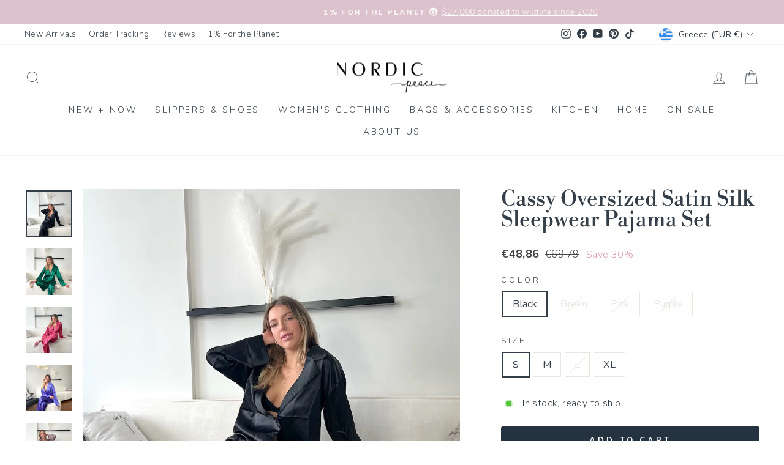

--- FILE ---
content_type: text/html; charset=utf-8
request_url: https://www.nordicpeace.com/en-gr/products/cassy-oversized-satin-slik-sleepwear-pajama-set
body_size: 58698
content:
<!doctype html>
<html class="no-js" lang="en" dir="ltr">
<head>
  <meta charset="utf-8">
  <meta http-equiv="X-UA-Compatible" content="IE=edge,chrome=1">
  <meta name="viewport" content="width=device-width,initial-scale=1">
  <meta name="theme-color" content="#253341">
  <link rel="canonical" href="https://www.nordicpeace.com/en-gr/products/cassy-oversized-satin-slik-sleepwear-pajama-set">
  <link rel="preconnect" href="https://cdn.shopify.com" crossorigin>
  <link rel="preconnect" href="https://fonts.shopifycdn.com" crossorigin>
  <link rel="dns-prefetch" href="https://productreviews.shopifycdn.com">
  <link rel="dns-prefetch" href="https://ajax.googleapis.com">
  <link rel="dns-prefetch" href="https://maps.googleapis.com">
  <link rel="dns-prefetch" href="https://maps.gstatic.com"> 
<link rel="shortcut icon" href="//www.nordicpeace.com/cdn/shop/files/logo_IG_3.4_09c93cff-745d-4947-8756-3abe4b7f5ef2_32x32.jpg?v=1613691421" type="image/png" /><title>Cassy Oversized Satin Silk Sleepwear Pajama Set
</title>
<meta name="description" content="Discover our pajamas, made of silk satin that is both breathable and skin-friendly. On SALE now. Satisfaction Guaranteed &amp; Worldwide Insured Shipping."><meta property="og:site_name" content="Nordic Peace">
  <meta property="og:url" content="https://www.nordicpeace.com/en-gr/products/cassy-oversized-satin-slik-sleepwear-pajama-set">
  <meta property="og:title" content="Cassy Oversized Satin Silk Sleepwear Pajama Set">
  <meta property="og:type" content="product">
  <meta property="og:description" content="Discover our pajamas, made of silk satin that is both breathable and skin-friendly. On SALE now. Satisfaction Guaranteed &amp; Worldwide Insured Shipping."><meta property="og:image" content="http://www.nordicpeace.com/cdn/shop/products/IMG_2682.jpg?v=1742439860">
    <meta property="og:image:secure_url" content="https://www.nordicpeace.com/cdn/shop/products/IMG_2682.jpg?v=1742439860">
    <meta property="og:image:width" content="968">
    <meta property="og:image:height" content="968"><meta name="twitter:site" content="@">
  <meta name="twitter:card" content="summary_large_image">
  <meta name="twitter:title" content="Cassy Oversized Satin Silk Sleepwear Pajama Set">
  <meta name="twitter:description" content="Discover our pajamas, made of silk satin that is both breathable and skin-friendly. On SALE now. Satisfaction Guaranteed &amp; Worldwide Insured Shipping.">
<style data-shopify>@font-face {
  font-family: "Libre Bodoni";
  font-weight: 400;
  font-style: normal;
  font-display: swap;
  src: url("//www.nordicpeace.com/cdn/fonts/libre_bodoni/librebodoni_n4.8379dd8ba6cc988556afbaa22532fc1c9531ee68.woff2") format("woff2"),
       url("//www.nordicpeace.com/cdn/fonts/libre_bodoni/librebodoni_n4.687e97f283678b9001c2f4eadce30479204fe79f.woff") format("woff");
}

  @font-face {
  font-family: Nunito;
  font-weight: 300;
  font-style: normal;
  font-display: swap;
  src: url("//www.nordicpeace.com/cdn/fonts/nunito/nunito_n3.c1d7c2242f5519d084eafc479d7cc132bcc8c480.woff2") format("woff2"),
       url("//www.nordicpeace.com/cdn/fonts/nunito/nunito_n3.d543cae3671591d99f8b7ed9ea9ca8387fc73b09.woff") format("woff");
}


  @font-face {
  font-family: Nunito;
  font-weight: 600;
  font-style: normal;
  font-display: swap;
  src: url("//www.nordicpeace.com/cdn/fonts/nunito/nunito_n6.1a6c50dce2e2b3b0d31e02dbd9146b5064bea503.woff2") format("woff2"),
       url("//www.nordicpeace.com/cdn/fonts/nunito/nunito_n6.6b124f3eac46044b98c99f2feb057208e260962f.woff") format("woff");
}

  @font-face {
  font-family: Nunito;
  font-weight: 300;
  font-style: italic;
  font-display: swap;
  src: url("//www.nordicpeace.com/cdn/fonts/nunito/nunito_i3.11db3ddffd5485d801b7a5d8a24c3b0e446751f1.woff2") format("woff2"),
       url("//www.nordicpeace.com/cdn/fonts/nunito/nunito_i3.7f37c552f86f3fb4c0aae0353840b033f9f464a0.woff") format("woff");
}

  @font-face {
  font-family: Nunito;
  font-weight: 600;
  font-style: italic;
  font-display: swap;
  src: url("//www.nordicpeace.com/cdn/fonts/nunito/nunito_i6.79bb6a51553d3b72598bab76aca3c938e7c6ac54.woff2") format("woff2"),
       url("//www.nordicpeace.com/cdn/fonts/nunito/nunito_i6.9ad010b13940d2fa0d660e3029dd144c52772c10.woff") format("woff");
}

</style><link href="//www.nordicpeace.com/cdn/shop/t/97/assets/theme.css?v=150719427916757377431767639531" rel="stylesheet" type="text/css" media="all" />
<style data-shopify>:root {
    --typeHeaderPrimary: "Libre Bodoni";
    --typeHeaderFallback: serif;
    --typeHeaderSize: 41px;
    --typeHeaderWeight: 400;
    --typeHeaderLineHeight: 1;
    --typeHeaderSpacing: 0.0em;

    --typeBasePrimary:Nunito;
    --typeBaseFallback:sans-serif;
    --typeBaseSize: 16px;
    --typeBaseWeight: 300;
    --typeBaseSpacing: 0.025em;
    --typeBaseLineHeight: 1.5;
    --typeBaselineHeightMinus01: 1.4;

    --typeCollectionTitle: 15px;

    --iconWeight: 2px;
    --iconLinecaps: miter;

    
        --buttonRadius: 3px;
    

    --colorGridOverlayOpacity: 0.06;
    --colorAnnouncement: #dcc2cc;
    --colorAnnouncementText: #ffffff;

    --colorBody: #ffffff;
    --colorBodyAlpha05: rgba(255, 255, 255, 0.05);
    --colorBodyDim: #f2f2f2;
    --colorBodyLightDim: #fafafa;
    --colorBodyMediumDim: #f5f5f5;


    --colorBorder: #e8e8e1;

    --colorBtnPrimary: #253341;
    --colorBtnPrimaryLight: #384c62;
    --colorBtnPrimaryDim: #1c2631;
    --colorBtnPrimaryText: #ffffff;

    --colorCartDot: #e1b8c9;

    --colorDrawers: #ffffff;
    --colorDrawersDim: #f2f2f2;
    --colorDrawerBorder: #e8e8e1;
    --colorDrawerText: #343e48;
    --colorDrawerTextDark: #14181c;
    --colorDrawerButton: #343e48;
    --colorDrawerButtonText: #ffffff;

    --colorFooter: #ffffff;
    --colorFooterText: #343e48;
    --colorFooterTextAlpha01: #343e48;

    --colorGridOverlay: #000000;
    --colorGridOverlayOpacity: 0.1;

    --colorHeaderTextAlpha01: rgba(52, 62, 72, 0.1);

    --colorHeroText: #ffffff;

    --colorSmallImageBg: #ffffff;
    --colorLargeImageBg: #343e48;

    --colorImageOverlay: #1a1a1a;
    --colorImageOverlayOpacity: 0.05;
    --colorImageOverlayTextShadow: 0.15;

    --colorLink: #343e48;

    --colorModalBg: rgba(230, 230, 230, 0.6);

    --colorNav: #ffffff;
    --colorNavText: #343e48;

    --colorPrice: #434343;

    --colorSaleTag: #f7ccdb;
    --colorSaleTagText: #ffffff;

    --colorTextBody: #343e48;
    --colorTextBodyAlpha015: rgba(52, 62, 72, 0.15);
    --colorTextBodyAlpha005: rgba(52, 62, 72, 0.05);
    --colorTextBodyAlpha008: rgba(52, 62, 72, 0.08);
    --colorTextSavings: #d699ae;

    --urlIcoSelect: url(//www.nordicpeace.com/cdn/shop/t/97/assets/ico-select.svg);
    --urlIcoSelectFooter: url(//www.nordicpeace.com/cdn/shop/t/97/assets/ico-select-footer.svg);
    --urlIcoSelectWhite: url(//www.nordicpeace.com/cdn/shop/t/97/assets/ico-select-white.svg);

    --grid-gutter: 17px;
    --drawer-gutter: 20px;

    --sizeChartMargin: 25px 0;
    --sizeChartIconMargin: 5px;

    --newsletterReminderPadding: 40px;

    /*Shop Pay Installments*/
    --color-body-text: #343e48;
    --color-body: #ffffff;
    --color-bg: #ffffff;
    }

    .placeholder-content {
    background-image: linear-gradient(100deg, #ffffff 40%, #f7f7f7 63%, #ffffff 79%);
    }</style><script>
    document.documentElement.className = document.documentElement.className.replace('no-js', 'js');

    window.theme = window.theme || {};
    theme.routes = {
      home: "/en-gr",
      cart: "/en-gr/cart.js",
      cartPage: "/en-gr/cart",
      cartAdd: "/en-gr/cart/add.js",
      cartChange: "/en-gr/cart/change.js",
      search: "/en-gr/search",
      predictiveSearch: "/en-gr/search/suggest"
    };
    theme.strings = {
      soldOut: "Sold Out",
      unavailable: "Unavailable",
      inStockLabel: "In stock, ready to ship",
      oneStockLabel: "Low stock - [count] item left",
      otherStockLabel: "Low stock - [count] items left",
      willNotShipUntil: "Ready to ship [date]",
      willBeInStockAfter: "Back in stock [date]",
      waitingForStock: "Backordered, shipping soon",
      savePrice: "Save [saved_amount]",
      cartEmpty: "Your cart is currently empty.",
      cartTermsConfirmation: "You must agree with the terms and conditions of sales to check out",
      searchCollections: "Collections",
      searchPages: "Pages",
      searchArticles: "Articles",
      productFrom: "from ",
      maxQuantity: "You can only have [quantity] of [title] in your cart."
    };
    theme.settings = {
      cartType: "drawer",
      isCustomerTemplate: false,
      moneyFormat: "€{{amount_with_comma_separator}}",
      saveType: "percent",
      productImageSize: "natural",
      productImageCover: false,
      predictiveSearch: true,
      predictiveSearchType: null,
      predictiveSearchVendor: false,
      predictiveSearchPrice: false,
      quickView: false,
      themeName: 'Impulse',
      themeVersion: "7.6.0"
    };
  </script>

  <script>window.performance && window.performance.mark && window.performance.mark('shopify.content_for_header.start');</script><meta id="shopify-digital-wallet" name="shopify-digital-wallet" content="/22494576712/digital_wallets/dialog">
<meta name="shopify-checkout-api-token" content="99ddfaa8297c7ebf3f3b23fb3f8a5386">
<meta id="in-context-paypal-metadata" data-shop-id="22494576712" data-venmo-supported="false" data-environment="production" data-locale="en_US" data-paypal-v4="true" data-currency="EUR">
<link rel="alternate" hreflang="x-default" href="https://www.nordicpeace.com/products/cassy-oversized-satin-slik-sleepwear-pajama-set">
<link rel="alternate" hreflang="en" href="https://www.nordicpeace.com/products/cassy-oversized-satin-slik-sleepwear-pajama-set">
<link rel="alternate" hreflang="en-AU" href="https://www.nordicpeace.com/en-au/products/cassy-oversized-satin-slik-sleepwear-pajama-set">
<link rel="alternate" hreflang="en-GB" href="https://www.nordicpeace.com/en-gb/products/cassy-oversized-satin-slik-sleepwear-pajama-set">
<link rel="alternate" hreflang="en-NZ" href="https://www.nordicpeace.com/en-nz/products/cassy-oversized-satin-slik-sleepwear-pajama-set">
<link rel="alternate" hreflang="en-DE" href="https://www.nordicpeace.com/en-de/products/cassy-oversized-satin-slik-sleepwear-pajama-set">
<link rel="alternate" hreflang="en-FR" href="https://www.nordicpeace.com/en-fr/products/cassy-oversized-satin-slik-sleepwear-pajama-set">
<link rel="alternate" hreflang="en-IT" href="https://www.nordicpeace.com/en-it/products/cassy-oversized-satin-slik-sleepwear-pajama-set">
<link rel="alternate" hreflang="en-MX" href="https://www.nordicpeace.com/en-mx/products/cassy-oversized-satin-slik-sleepwear-pajama-set">
<link rel="alternate" hreflang="en-NL" href="https://www.nordicpeace.com/en-nl/products/cassy-oversized-satin-slik-sleepwear-pajama-set">
<link rel="alternate" hreflang="en-IE" href="https://www.nordicpeace.com/en-ie/products/cassy-oversized-satin-slik-sleepwear-pajama-set">
<link rel="alternate" hreflang="en-NO" href="https://www.nordicpeace.com/en-no/products/cassy-oversized-satin-slik-sleepwear-pajama-set">
<link rel="alternate" hreflang="en-CH" href="https://www.nordicpeace.com/en-ch/products/cassy-oversized-satin-slik-sleepwear-pajama-set">
<link rel="alternate" hreflang="en-DK" href="https://www.nordicpeace.com/en-dk/products/cassy-oversized-satin-slik-sleepwear-pajama-set">
<link rel="alternate" hreflang="en-GR" href="https://www.nordicpeace.com/en-gr/products/cassy-oversized-satin-slik-sleepwear-pajama-set">
<link rel="alternate" hreflang="en-SE" href="https://www.nordicpeace.com/en-se/products/cassy-oversized-satin-slik-sleepwear-pajama-set">
<link rel="alternate" hreflang="en-FI" href="https://www.nordicpeace.com/en-fi/products/cassy-oversized-satin-slik-sleepwear-pajama-set">
<link rel="alternate" hreflang="en-RO" href="https://www.nordicpeace.com/en-ro/products/cassy-oversized-satin-slik-sleepwear-pajama-set">
<link rel="alternate" hreflang="en-ES" href="https://www.nordicpeace.com/en-es/products/cassy-oversized-satin-slik-sleepwear-pajama-set">
<link rel="alternate" hreflang="en-PT" href="https://www.nordicpeace.com/en-pt/products/cassy-oversized-satin-slik-sleepwear-pajama-set">
<link rel="alternate" hreflang="en-BE" href="https://www.nordicpeace.com/en-be/products/cassy-oversized-satin-slik-sleepwear-pajama-set">
<link rel="alternate" hreflang="en-BR" href="https://www.nordicpeace.com/en-br/products/cassy-oversized-satin-slik-sleepwear-pajama-set">
<link rel="alternate" hreflang="en-AR" href="https://www.nordicpeace.com/en-ar/products/cassy-oversized-satin-slik-sleepwear-pajama-set">
<link rel="alternate" hreflang="en-KR" href="https://www.nordicpeace.com/en-kr/products/cassy-oversized-satin-slik-sleepwear-pajama-set">
<link rel="alternate" hreflang="en-CA" href="https://www.nordicpeace.com/en-ca/products/cassy-oversized-satin-slik-sleepwear-pajama-set">
<link rel="alternate" hreflang="fr-CA" href="https://www.nordicpeace.com/fr-ca/products/cassy-oversized-satin-slik-sleepwear-pajama-set">
<link rel="alternate" type="application/json+oembed" href="https://www.nordicpeace.com/en-gr/products/cassy-oversized-satin-slik-sleepwear-pajama-set.oembed">
<script async="async" src="/checkouts/internal/preloads.js?locale=en-GR"></script>
<link rel="preconnect" href="https://shop.app" crossorigin="anonymous">
<script async="async" src="https://shop.app/checkouts/internal/preloads.js?locale=en-GR&shop_id=22494576712" crossorigin="anonymous"></script>
<script id="apple-pay-shop-capabilities" type="application/json">{"shopId":22494576712,"countryCode":"CA","currencyCode":"EUR","merchantCapabilities":["supports3DS"],"merchantId":"gid:\/\/shopify\/Shop\/22494576712","merchantName":"Nordic Peace","requiredBillingContactFields":["postalAddress","email","phone"],"requiredShippingContactFields":["postalAddress","email","phone"],"shippingType":"shipping","supportedNetworks":["visa","masterCard","amex","discover","jcb"],"total":{"type":"pending","label":"Nordic Peace","amount":"1.00"},"shopifyPaymentsEnabled":true,"supportsSubscriptions":true}</script>
<script id="shopify-features" type="application/json">{"accessToken":"99ddfaa8297c7ebf3f3b23fb3f8a5386","betas":["rich-media-storefront-analytics"],"domain":"www.nordicpeace.com","predictiveSearch":true,"shopId":22494576712,"locale":"en"}</script>
<script>var Shopify = Shopify || {};
Shopify.shop = "nordic-peace.myshopify.com";
Shopify.locale = "en";
Shopify.currency = {"active":"EUR","rate":"0.87241926"};
Shopify.country = "GR";
Shopify.theme = {"name":"nordic-shopify-theme\/main","id":154937688308,"schema_name":"Impulse","schema_version":"7.6.0","theme_store_id":null,"role":"main"};
Shopify.theme.handle = "null";
Shopify.theme.style = {"id":null,"handle":null};
Shopify.cdnHost = "www.nordicpeace.com/cdn";
Shopify.routes = Shopify.routes || {};
Shopify.routes.root = "/en-gr/";</script>
<script type="module">!function(o){(o.Shopify=o.Shopify||{}).modules=!0}(window);</script>
<script>!function(o){function n(){var o=[];function n(){o.push(Array.prototype.slice.apply(arguments))}return n.q=o,n}var t=o.Shopify=o.Shopify||{};t.loadFeatures=n(),t.autoloadFeatures=n()}(window);</script>
<script>
  window.ShopifyPay = window.ShopifyPay || {};
  window.ShopifyPay.apiHost = "shop.app\/pay";
  window.ShopifyPay.redirectState = null;
</script>
<script id="shop-js-analytics" type="application/json">{"pageType":"product"}</script>
<script defer="defer" async type="module" src="//www.nordicpeace.com/cdn/shopifycloud/shop-js/modules/v2/client.init-shop-cart-sync_BT-GjEfc.en.esm.js"></script>
<script defer="defer" async type="module" src="//www.nordicpeace.com/cdn/shopifycloud/shop-js/modules/v2/chunk.common_D58fp_Oc.esm.js"></script>
<script defer="defer" async type="module" src="//www.nordicpeace.com/cdn/shopifycloud/shop-js/modules/v2/chunk.modal_xMitdFEc.esm.js"></script>
<script type="module">
  await import("//www.nordicpeace.com/cdn/shopifycloud/shop-js/modules/v2/client.init-shop-cart-sync_BT-GjEfc.en.esm.js");
await import("//www.nordicpeace.com/cdn/shopifycloud/shop-js/modules/v2/chunk.common_D58fp_Oc.esm.js");
await import("//www.nordicpeace.com/cdn/shopifycloud/shop-js/modules/v2/chunk.modal_xMitdFEc.esm.js");

  window.Shopify.SignInWithShop?.initShopCartSync?.({"fedCMEnabled":true,"windoidEnabled":true});

</script>
<script>
  window.Shopify = window.Shopify || {};
  if (!window.Shopify.featureAssets) window.Shopify.featureAssets = {};
  window.Shopify.featureAssets['shop-js'] = {"shop-cart-sync":["modules/v2/client.shop-cart-sync_DZOKe7Ll.en.esm.js","modules/v2/chunk.common_D58fp_Oc.esm.js","modules/v2/chunk.modal_xMitdFEc.esm.js"],"init-fed-cm":["modules/v2/client.init-fed-cm_B6oLuCjv.en.esm.js","modules/v2/chunk.common_D58fp_Oc.esm.js","modules/v2/chunk.modal_xMitdFEc.esm.js"],"shop-cash-offers":["modules/v2/client.shop-cash-offers_D2sdYoxE.en.esm.js","modules/v2/chunk.common_D58fp_Oc.esm.js","modules/v2/chunk.modal_xMitdFEc.esm.js"],"shop-login-button":["modules/v2/client.shop-login-button_QeVjl5Y3.en.esm.js","modules/v2/chunk.common_D58fp_Oc.esm.js","modules/v2/chunk.modal_xMitdFEc.esm.js"],"pay-button":["modules/v2/client.pay-button_DXTOsIq6.en.esm.js","modules/v2/chunk.common_D58fp_Oc.esm.js","modules/v2/chunk.modal_xMitdFEc.esm.js"],"shop-button":["modules/v2/client.shop-button_DQZHx9pm.en.esm.js","modules/v2/chunk.common_D58fp_Oc.esm.js","modules/v2/chunk.modal_xMitdFEc.esm.js"],"avatar":["modules/v2/client.avatar_BTnouDA3.en.esm.js"],"init-windoid":["modules/v2/client.init-windoid_CR1B-cfM.en.esm.js","modules/v2/chunk.common_D58fp_Oc.esm.js","modules/v2/chunk.modal_xMitdFEc.esm.js"],"init-shop-for-new-customer-accounts":["modules/v2/client.init-shop-for-new-customer-accounts_C_vY_xzh.en.esm.js","modules/v2/client.shop-login-button_QeVjl5Y3.en.esm.js","modules/v2/chunk.common_D58fp_Oc.esm.js","modules/v2/chunk.modal_xMitdFEc.esm.js"],"init-shop-email-lookup-coordinator":["modules/v2/client.init-shop-email-lookup-coordinator_BI7n9ZSv.en.esm.js","modules/v2/chunk.common_D58fp_Oc.esm.js","modules/v2/chunk.modal_xMitdFEc.esm.js"],"init-shop-cart-sync":["modules/v2/client.init-shop-cart-sync_BT-GjEfc.en.esm.js","modules/v2/chunk.common_D58fp_Oc.esm.js","modules/v2/chunk.modal_xMitdFEc.esm.js"],"shop-toast-manager":["modules/v2/client.shop-toast-manager_DiYdP3xc.en.esm.js","modules/v2/chunk.common_D58fp_Oc.esm.js","modules/v2/chunk.modal_xMitdFEc.esm.js"],"init-customer-accounts":["modules/v2/client.init-customer-accounts_D9ZNqS-Q.en.esm.js","modules/v2/client.shop-login-button_QeVjl5Y3.en.esm.js","modules/v2/chunk.common_D58fp_Oc.esm.js","modules/v2/chunk.modal_xMitdFEc.esm.js"],"init-customer-accounts-sign-up":["modules/v2/client.init-customer-accounts-sign-up_iGw4briv.en.esm.js","modules/v2/client.shop-login-button_QeVjl5Y3.en.esm.js","modules/v2/chunk.common_D58fp_Oc.esm.js","modules/v2/chunk.modal_xMitdFEc.esm.js"],"shop-follow-button":["modules/v2/client.shop-follow-button_CqMgW2wH.en.esm.js","modules/v2/chunk.common_D58fp_Oc.esm.js","modules/v2/chunk.modal_xMitdFEc.esm.js"],"checkout-modal":["modules/v2/client.checkout-modal_xHeaAweL.en.esm.js","modules/v2/chunk.common_D58fp_Oc.esm.js","modules/v2/chunk.modal_xMitdFEc.esm.js"],"shop-login":["modules/v2/client.shop-login_D91U-Q7h.en.esm.js","modules/v2/chunk.common_D58fp_Oc.esm.js","modules/v2/chunk.modal_xMitdFEc.esm.js"],"lead-capture":["modules/v2/client.lead-capture_BJmE1dJe.en.esm.js","modules/v2/chunk.common_D58fp_Oc.esm.js","modules/v2/chunk.modal_xMitdFEc.esm.js"],"payment-terms":["modules/v2/client.payment-terms_Ci9AEqFq.en.esm.js","modules/v2/chunk.common_D58fp_Oc.esm.js","modules/v2/chunk.modal_xMitdFEc.esm.js"]};
</script>
<script>(function() {
  var isLoaded = false;
  function asyncLoad() {
    if (isLoaded) return;
    isLoaded = true;
    var urls = ["\/\/satcb.azureedge.net\/Scripts\/satcb.min.js?shop=nordic-peace.myshopify.com","https:\/\/loox.io\/widget\/NyZra2DDAU\/loox.1647374623194.js?shop=nordic-peace.myshopify.com","https:\/\/d18eg7dreypte5.cloudfront.net\/browse-abandonment\/smsbump_timer.js?shop=nordic-peace.myshopify.com","\/\/cdn.shopify.com\/proxy\/061967d2ec9811b3af372deadae3857cc1e5a1730a3d14757e717a8d74bef823\/api.goaffpro.com\/loader.js?shop=nordic-peace.myshopify.com\u0026sp-cache-control=cHVibGljLCBtYXgtYWdlPTkwMA","https:\/\/ecommplugins-scripts.trustpilot.com\/v2.1\/js\/header.min.js?settings=eyJrZXkiOiJhbW5hNEU1ejNBcTZmY0x1IiwicyI6InNrdSJ9\u0026v=2.5\u0026shop=nordic-peace.myshopify.com","https:\/\/ecommplugins-scripts.trustpilot.com\/v2.1\/js\/success.min.js?settings=eyJrZXkiOiJhbW5hNEU1ejNBcTZmY0x1IiwicyI6InNrdSIsInQiOlsib3JkZXJzL2Z1bGZpbGxlZCJdLCJ2IjoiIiwiYSI6IlNob3BpZnktMjAyMS0wNCJ9\u0026shop=nordic-peace.myshopify.com","https:\/\/ecommplugins-trustboxsettings.trustpilot.com\/nordic-peace.myshopify.com.js?settings=1760116457660\u0026shop=nordic-peace.myshopify.com","https:\/\/widget.ecocart.tools\/ecocart.js?shop_name=nordic-peace.myshopify.com\u0026shop=nordic-peace.myshopify.com"];
    for (var i = 0; i < urls.length; i++) {
      var s = document.createElement('script');
      s.type = 'text/javascript';
      s.async = true;
      s.src = urls[i];
      var x = document.getElementsByTagName('script')[0];
      x.parentNode.insertBefore(s, x);
    }
  };
  if(window.attachEvent) {
    window.attachEvent('onload', asyncLoad);
  } else {
    window.addEventListener('load', asyncLoad, false);
  }
})();</script>
<script id="__st">var __st={"a":22494576712,"offset":-18000,"reqid":"4e9d585f-87b0-424f-95a7-818a5c5ae9fd-1769071158","pageurl":"www.nordicpeace.com\/en-gr\/products\/cassy-oversized-satin-slik-sleepwear-pajama-set","u":"8b06d1326160","p":"product","rtyp":"product","rid":8035337634036};</script>
<script>window.ShopifyPaypalV4VisibilityTracking = true;</script>
<script id="captcha-bootstrap">!function(){'use strict';const t='contact',e='account',n='new_comment',o=[[t,t],['blogs',n],['comments',n],[t,'customer']],c=[[e,'customer_login'],[e,'guest_login'],[e,'recover_customer_password'],[e,'create_customer']],r=t=>t.map((([t,e])=>`form[action*='/${t}']:not([data-nocaptcha='true']) input[name='form_type'][value='${e}']`)).join(','),a=t=>()=>t?[...document.querySelectorAll(t)].map((t=>t.form)):[];function s(){const t=[...o],e=r(t);return a(e)}const i='password',u='form_key',d=['recaptcha-v3-token','g-recaptcha-response','h-captcha-response',i],f=()=>{try{return window.sessionStorage}catch{return}},m='__shopify_v',_=t=>t.elements[u];function p(t,e,n=!1){try{const o=window.sessionStorage,c=JSON.parse(o.getItem(e)),{data:r}=function(t){const{data:e,action:n}=t;return t[m]||n?{data:e,action:n}:{data:t,action:n}}(c);for(const[e,n]of Object.entries(r))t.elements[e]&&(t.elements[e].value=n);n&&o.removeItem(e)}catch(o){console.error('form repopulation failed',{error:o})}}const l='form_type',E='cptcha';function T(t){t.dataset[E]=!0}const w=window,h=w.document,L='Shopify',v='ce_forms',y='captcha';let A=!1;((t,e)=>{const n=(g='f06e6c50-85a8-45c8-87d0-21a2b65856fe',I='https://cdn.shopify.com/shopifycloud/storefront-forms-hcaptcha/ce_storefront_forms_captcha_hcaptcha.v1.5.2.iife.js',D={infoText:'Protected by hCaptcha',privacyText:'Privacy',termsText:'Terms'},(t,e,n)=>{const o=w[L][v],c=o.bindForm;if(c)return c(t,g,e,D).then(n);var r;o.q.push([[t,g,e,D],n]),r=I,A||(h.body.append(Object.assign(h.createElement('script'),{id:'captcha-provider',async:!0,src:r})),A=!0)});var g,I,D;w[L]=w[L]||{},w[L][v]=w[L][v]||{},w[L][v].q=[],w[L][y]=w[L][y]||{},w[L][y].protect=function(t,e){n(t,void 0,e),T(t)},Object.freeze(w[L][y]),function(t,e,n,w,h,L){const[v,y,A,g]=function(t,e,n){const i=e?o:[],u=t?c:[],d=[...i,...u],f=r(d),m=r(i),_=r(d.filter((([t,e])=>n.includes(e))));return[a(f),a(m),a(_),s()]}(w,h,L),I=t=>{const e=t.target;return e instanceof HTMLFormElement?e:e&&e.form},D=t=>v().includes(t);t.addEventListener('submit',(t=>{const e=I(t);if(!e)return;const n=D(e)&&!e.dataset.hcaptchaBound&&!e.dataset.recaptchaBound,o=_(e),c=g().includes(e)&&(!o||!o.value);(n||c)&&t.preventDefault(),c&&!n&&(function(t){try{if(!f())return;!function(t){const e=f();if(!e)return;const n=_(t);if(!n)return;const o=n.value;o&&e.removeItem(o)}(t);const e=Array.from(Array(32),(()=>Math.random().toString(36)[2])).join('');!function(t,e){_(t)||t.append(Object.assign(document.createElement('input'),{type:'hidden',name:u})),t.elements[u].value=e}(t,e),function(t,e){const n=f();if(!n)return;const o=[...t.querySelectorAll(`input[type='${i}']`)].map((({name:t})=>t)),c=[...d,...o],r={};for(const[a,s]of new FormData(t).entries())c.includes(a)||(r[a]=s);n.setItem(e,JSON.stringify({[m]:1,action:t.action,data:r}))}(t,e)}catch(e){console.error('failed to persist form',e)}}(e),e.submit())}));const S=(t,e)=>{t&&!t.dataset[E]&&(n(t,e.some((e=>e===t))),T(t))};for(const o of['focusin','change'])t.addEventListener(o,(t=>{const e=I(t);D(e)&&S(e,y())}));const B=e.get('form_key'),M=e.get(l),P=B&&M;t.addEventListener('DOMContentLoaded',(()=>{const t=y();if(P)for(const e of t)e.elements[l].value===M&&p(e,B);[...new Set([...A(),...v().filter((t=>'true'===t.dataset.shopifyCaptcha))])].forEach((e=>S(e,t)))}))}(h,new URLSearchParams(w.location.search),n,t,e,['guest_login'])})(!0,!1)}();</script>
<script integrity="sha256-4kQ18oKyAcykRKYeNunJcIwy7WH5gtpwJnB7kiuLZ1E=" data-source-attribution="shopify.loadfeatures" defer="defer" src="//www.nordicpeace.com/cdn/shopifycloud/storefront/assets/storefront/load_feature-a0a9edcb.js" crossorigin="anonymous"></script>
<script crossorigin="anonymous" defer="defer" src="//www.nordicpeace.com/cdn/shopifycloud/storefront/assets/shopify_pay/storefront-65b4c6d7.js?v=20250812"></script>
<script data-source-attribution="shopify.dynamic_checkout.dynamic.init">var Shopify=Shopify||{};Shopify.PaymentButton=Shopify.PaymentButton||{isStorefrontPortableWallets:!0,init:function(){window.Shopify.PaymentButton.init=function(){};var t=document.createElement("script");t.src="https://www.nordicpeace.com/cdn/shopifycloud/portable-wallets/latest/portable-wallets.en.js",t.type="module",document.head.appendChild(t)}};
</script>
<script data-source-attribution="shopify.dynamic_checkout.buyer_consent">
  function portableWalletsHideBuyerConsent(e){var t=document.getElementById("shopify-buyer-consent"),n=document.getElementById("shopify-subscription-policy-button");t&&n&&(t.classList.add("hidden"),t.setAttribute("aria-hidden","true"),n.removeEventListener("click",e))}function portableWalletsShowBuyerConsent(e){var t=document.getElementById("shopify-buyer-consent"),n=document.getElementById("shopify-subscription-policy-button");t&&n&&(t.classList.remove("hidden"),t.removeAttribute("aria-hidden"),n.addEventListener("click",e))}window.Shopify?.PaymentButton&&(window.Shopify.PaymentButton.hideBuyerConsent=portableWalletsHideBuyerConsent,window.Shopify.PaymentButton.showBuyerConsent=portableWalletsShowBuyerConsent);
</script>
<script data-source-attribution="shopify.dynamic_checkout.cart.bootstrap">document.addEventListener("DOMContentLoaded",(function(){function t(){return document.querySelector("shopify-accelerated-checkout-cart, shopify-accelerated-checkout")}if(t())Shopify.PaymentButton.init();else{new MutationObserver((function(e,n){t()&&(Shopify.PaymentButton.init(),n.disconnect())})).observe(document.body,{childList:!0,subtree:!0})}}));
</script>
<link id="shopify-accelerated-checkout-styles" rel="stylesheet" media="screen" href="https://www.nordicpeace.com/cdn/shopifycloud/portable-wallets/latest/accelerated-checkout-backwards-compat.css" crossorigin="anonymous">
<style id="shopify-accelerated-checkout-cart">
        #shopify-buyer-consent {
  margin-top: 1em;
  display: inline-block;
  width: 100%;
}

#shopify-buyer-consent.hidden {
  display: none;
}

#shopify-subscription-policy-button {
  background: none;
  border: none;
  padding: 0;
  text-decoration: underline;
  font-size: inherit;
  cursor: pointer;
}

#shopify-subscription-policy-button::before {
  box-shadow: none;
}

      </style>

<script>window.performance && window.performance.mark && window.performance.mark('shopify.content_for_header.end');</script>

  <script src="//www.nordicpeace.com/cdn/shop/t/97/assets/vendor-scripts-v11.js" defer="defer"></script><link rel="stylesheet" href="//www.nordicpeace.com/cdn/shop/t/97/assets/country-flags.css"><script src="//www.nordicpeace.com/cdn/shop/t/97/assets/theme.js?v=180705748089807690721764952171" defer="defer"></script>

   <style>
    /*Reduce Countdown Section Spacing*/ 
    div[id*="countdown"] .index-section {
      margin: 0;
    }

    @media only screen and (max-width:768px){
      
      .index-section .countdown__content{
        padding-top:0.5rem;
        padding-bottom:0.5rem;
      }
      .index-section .countdown__block.countdown__block--timer {
        margin-top: 0;
      }

      .page-width.feature-row-wrapper.feature-row--50 {
        margin-top: -60px;
      }

      .template-product .countdown-layout--banner .countdown__content{
         padding-top:0.5rem;
        padding-bottom:0.5rem;
      }
      .template-product .countdown__block.countdown__block--timer {
        margin-top: -5px;
      }
      
      .template-product .feature-row--66 .feature-row__item.feature-row__images.feature-row__item--overlap-images.aos-init.aos-animate {
          margin-top: -35px;
      }
      .template-product .page-width.feature-row-wrapper.feature-row--66{
        margin-bottom:-30px;
      }

      .shopify-section.shopify-section-group-footer-group.index-section--footer .section--divider {
          padding-top: 20px;
      }
      
    }

    @media only screen and (min-width:768px){
      .template-product .countdown__content {
        margin-bottom: -50px;
      }
    }
    
    /*Custom CSS for PDP Description text spacing*/
    
    .hide.js-product-inventory-data+.product-block+.product-block h4, .hide.js-product-inventory-data+.product-block+.product-block h5 {
      margin-top: 20px;
      margin-bottom: 10px;
    }

    .rte p img {
        display: inline-block; /* Ensure Icons are hortizontally aligned with text */
    }

    /*Custom CSS for Integrated Navigation*/
    
    #main-menu- li {
        margin: 11px 0;
    }

     /*Contact - Remove Map Button*/
    .map-section__overlay a.btn.btn--small {
      display: none;
    }

    /*Remove Nav Arrows*/

    .site-nav__link .icon-chevron-down {
      display: none;
    }

    /*Page - Reduce Spacing*/
    .template-page .page-width.page-width--narrow.page-content {
        padding-bottom: 0px;
    }

    /*PDP - Space Out Reviews*/
    .template-product  .loox-rating .loox-rating-content {
        margin-bottom: 20px;
    }

    /*PDP - Removes "Shipping Calc in Checkout' Msg*/
    .template-product .product__policies.rte.small--text-center {
      display: none;
    }

    .product-block.product-block--price {
      margin-bottom: 20px;
    }

    span.loox-rating-label {
      font-size: 0.6rem;
      opacity: 0.7;
      position: relative;
      top: 2px;
    }

    /*PDP - Desc Spacing*/

    .product-single__meta .product-block h5, .text-center.page-content.page-content--bottom a.btn.btn--small.return-link {
        margin-top: 0;
    }

    @media only screen and (max-width:768px){
      .sales-point {
          display: block;
          margin-bottom: 5px;
          font-size: 0.9rem;
          font-size: 0.85rem;
      }
    }

    .collapsible-content__inner.rte p {
      if (p.innerHTML == "&nbsp;"){
        display: none;
      }
    }

    /* Mobile Cart Fix */
    
    .lock-scroll,
    .lock-scroll body,
    .js-drawer-open,
    .js-drawer-open body{
      overflow:hidden !important;
    }

    /* PDP - Increase ATC on mobile*/
     @media only screen and (max-width:768px){
      body.template-product .btn--full {
        padding: 14px 20px;
        font-size: max(calc(var(--typeBaseSize) - 3px), 11px);
        font-size: max(calc(var(--typeBaseSize) - 2.5px), 11px);
        border-radius:2px;
      }
     }

     /* PDP - Title Spacing Reducation*/
    @media only screen and (max-width:768px){
     body.template-product .product-block.product-block--header {
       margin-bottom: 20px; 
     }
    }
  </style>
  


  <!-- Start: Northbeam pixel -->
  <script>var r;(e=r=r||{}).A="identify",e.B="trackPageView",e.C="fireEmailCaptureEvent",e.D="fireCustomGoal",e.E="firePurchaseEvent";var e="//j.northbeam.io/ota-sp/32b9bf9f-e76f-4c14-82b0-265e31d26021.js";function t(e){for(var n=[],r=1;r<arguments.length;r++)n[r-1]=arguments[r];a.push({fnName:e,args:n})}var a=[],n=((n={_q:a})[r.A]=function(e,n){return t(r.A,e,n)},n[r.B]=function(){return t(r.B)},n[r.C]=function(e,n){return t(r.C,e,n)},n[r.D]=function(e,n){return t(r.D,e,n)},n[r.E]=function(e){return t(r.E,e)},window.Northbeam=n,document.createElement("script"));n.async=!0,n.src=e,document.head.appendChild(n);</script>
  <!-- End: Northbeam pixel -->
  
  <!-- Start: Hotjar-ContentSquare pixel --><script>
    (function (c, s, q, u, a, r, e) {
        c.hj=c.hj||function(){(c.hj.q=c.hj.q||[]).push(arguments)};
        c._hjSettings = { hjid: a };
        r = s.getElementsByTagName('head')[0];
        e = s.createElement('script');
        e.async = true;
        e.src = q + c._hjSettings.hjid + u;
        r.appendChild(e);
    })(window, document, 'https://static.hj.contentsquare.net/c/csq-', '.js', 5306003);
</script><!-- End: Hotjar-ContentSquare pixel -->

<script type="text/javascript" src="https://load.fomo.com/api/v1/V0R41Ag_lNsKZRkXe0XXug/load.js" async></script>
  
<!-- BEGIN app block: shopify://apps/sitemap-noindex-pro-seo/blocks/html-sitemap-styler/4d815e2c-5af0-46ba-8301-d0f9cf660031 -->


<!-- END app block --><!-- BEGIN app block: shopify://apps/smart-seo/blocks/smartseo/7b0a6064-ca2e-4392-9a1d-8c43c942357b --><meta name="smart-seo-integrated" content="true" /><!-- metatagsSavedToSEOFields: true --><!-- BEGIN app snippet: smartseo.custom.schemas.jsonld --><!-- END app snippet --><!-- END app block --><!-- BEGIN app block: shopify://apps/triplewhale/blocks/triple_pixel_snippet/483d496b-3f1a-4609-aea7-8eee3b6b7a2a --><link rel='preconnect dns-prefetch' href='https://api.config-security.com/' crossorigin />
<link rel='preconnect dns-prefetch' href='https://conf.config-security.com/' crossorigin />
<script>
/* >> TriplePixel :: start*/
window.TriplePixelData={TripleName:"nordic-peace.myshopify.com",ver:"2.16",plat:"SHOPIFY",isHeadless:false,src:'SHOPIFY_EXT',product:{id:"8035337634036",name:`Cassy Oversized Satin Silk Sleepwear Pajama Set`,price:"48,86",variant:"43757262668020"},search:"",collection:"",cart:"drawer",template:"product",curr:"EUR" || "USD"},function(W,H,A,L,E,_,B,N){function O(U,T,P,H,R){void 0===R&&(R=!1),H=new XMLHttpRequest,P?(H.open("POST",U,!0),H.setRequestHeader("Content-Type","text/plain")):H.open("GET",U,!0),H.send(JSON.stringify(P||{})),H.onreadystatechange=function(){4===H.readyState&&200===H.status?(R=H.responseText,U.includes("/first")?eval(R):P||(N[B]=R)):(299<H.status||H.status<200)&&T&&!R&&(R=!0,O(U,T-1,P))}}if(N=window,!N[H+"sn"]){N[H+"sn"]=1,L=function(){return Date.now().toString(36)+"_"+Math.random().toString(36)};try{A.setItem(H,1+(0|A.getItem(H)||0)),(E=JSON.parse(A.getItem(H+"U")||"[]")).push({u:location.href,r:document.referrer,t:Date.now(),id:L()}),A.setItem(H+"U",JSON.stringify(E))}catch(e){}var i,m,p;A.getItem('"!nC`')||(_=A,A=N,A[H]||(E=A[H]=function(t,e,i){return void 0===i&&(i=[]),"State"==t?E.s:(W=L(),(E._q=E._q||[]).push([W,t,e].concat(i)),W)},E.s="Installed",E._q=[],E.ch=W,B="configSecurityConfModel",N[B]=1,O("https://conf.config-security.com/model",5),i=L(),m=A[atob("c2NyZWVu")],_.setItem("di_pmt_wt",i),p={id:i,action:"profile",avatar:_.getItem("auth-security_rand_salt_"),time:m[atob("d2lkdGg=")]+":"+m[atob("aGVpZ2h0")],host:A.TriplePixelData.TripleName,plat:A.TriplePixelData.plat,url:window.location.href.slice(0,500),ref:document.referrer,ver:A.TriplePixelData.ver},O("https://api.config-security.com/event",5,p),O("https://api.config-security.com/first?host=".concat(p.host,"&plat=").concat(p.plat),5)))}}("","TriplePixel",localStorage);
/* << TriplePixel :: end*/
</script>



<!-- END app block --><!-- BEGIN app block: shopify://apps/simprosys-google-shopping-feed/blocks/core_settings_block/1f0b859e-9fa6-4007-97e8-4513aff5ff3b --><!-- BEGIN: GSF App Core Tags & Scripts by Simprosys Google Shopping Feed -->









<!-- END: GSF App Core Tags & Scripts by Simprosys Google Shopping Feed -->
<!-- END app block --><!-- BEGIN app block: shopify://apps/sitemap-noindex-pro-seo/blocks/app-embed/4d815e2c-5af0-46ba-8301-d0f9cf660031 --><script>
        var currentParameters = window.location.search;

        if(currentParameters != '') {
          var urlPath = '/en-gr/products/cassy-oversized-satin-slik-sleepwear-pajama-set';
          var url = urlPath + currentParameters;
          var checkQueryParameters = 'nordicpeace.com/en-br/products/nordic-fresh-flora?pr_prod_strat=e5_desc&pr_rec_id=64b418fd3&pr_rec_pid=4018738069576&pr_ref_pid=4027901444168&pr_seq=uniform'
          if(checkQueryParameters != '') {
            var checkQueryParameters = checkQueryParameters.split(',');
          }
          var processNoIndexNoFollow = false;

          if(document.readyState === "complete" || (document.readyState !== "loading" && !document.documentElement.doScroll)) {
            var processNoIndexNoFollow = true;
          } else {
            var processNoIndexNoFollow = true;
          }

          if(processNoIndexNoFollow == true) {
            var metaRobotsFound = false;

            for (i = 0; i < checkQueryParameters.length; i++) {
              var checkParameters = url.includes(checkQueryParameters[i]);

              if(checkParameters == true) {
                metaRobotsFound = true;
                break;
              }
            }

            if(metaRobotsFound == true) {
              var metaRobots = document.getElementsByName("robots");
              for(var i=metaRobots.length-1;i>=0;i--)
              {
                metaRobots[i].parentNode.removeChild(metaRobots[i]);
              }

              var meta = document.createElement('meta');
              meta.name = "robots";
              meta.content = "noindex,nofollow";
              document.getElementsByTagName('head')[0].appendChild(meta);
            }
          }
        }
      </script>
<!-- END app block --><!-- BEGIN app block: shopify://apps/selly-promotion-pricing/blocks/app-embed-block/351afe80-738d-4417-9b66-e345ff249052 --><script>window.nfecShopVersion = '1769050104';window.nfecJsVersion = '449674';window.nfecCVersion = 65888</script> <!-- For special customization -->
<script class="productInfox" type="text/info" data-id="8035337634036" data-tag="_tab_cassy-pajama-size-chart, _tab_purse-free-shipping, Omnibus: Compliant" data-ava="true" data-vars="43757262668020,43757262700788,43757262766324," data-cols="152047386764,410437746932,457577595124,407532568820,436701593844,466110611700,466109399284,135607058504,466996035828,184873222284,453505941748,411892941044,455380304116,453508727028,379640611060,463531344116,402505826548,"></script><noscript data-c="/fe\/loader_2.js"></noscript>
<script src="https://d5zu2f4xvqanl.cloudfront.net/42/fe/loader_2.js?shop=nordic-peace.myshopify.com"></script>

<script id="tdf_pxrscript" class="tdf_script5" data-c="/fe\/loader_2.js">
Shopify = window.Shopify || {};
Shopify.shop = Shopify.shop || 'nordic-peace.myshopify.com';
Shopify.SMCPP = {};Shopify.SMCPP = {"id":13205340404,"c":1};Shopify.SMCPP.cfm = 'f1';Shopify.SMCPP.cer = '1';
</script>
<script src="https://d5zu2f4xvqanl.cloudfront.net/42/fe/loader_2.js?shop=nordic-peace.myshopify.com" async data-cookieconsent="ignore"></script>
<script>
!function(t){var e=function(e){var n,a;(n=t.createElement("script")).type="text/javascript",n.async=!0,n.src=e,(a=t.getElementsByTagName("script")[0]).parentNode.insertBefore(n,a)};setTimeout(function(){window.tdfInited||(window.altcdn=1,e("https://cdn.shopify.com/s/files/1/0013/1642/1703/t/1/assets/loader_2.js?shop=nordic-peace.myshopify.com&v=45"))},2689)}(document);
</script>
<!-- END app block --><!-- BEGIN app block: shopify://apps/klaviyo-email-marketing-sms/blocks/klaviyo-onsite-embed/2632fe16-c075-4321-a88b-50b567f42507 -->












  <script async src="https://static.klaviyo.com/onsite/js/RyNsFA/klaviyo.js?company_id=RyNsFA"></script>
  <script>!function(){if(!window.klaviyo){window._klOnsite=window._klOnsite||[];try{window.klaviyo=new Proxy({},{get:function(n,i){return"push"===i?function(){var n;(n=window._klOnsite).push.apply(n,arguments)}:function(){for(var n=arguments.length,o=new Array(n),w=0;w<n;w++)o[w]=arguments[w];var t="function"==typeof o[o.length-1]?o.pop():void 0,e=new Promise((function(n){window._klOnsite.push([i].concat(o,[function(i){t&&t(i),n(i)}]))}));return e}}})}catch(n){window.klaviyo=window.klaviyo||[],window.klaviyo.push=function(){var n;(n=window._klOnsite).push.apply(n,arguments)}}}}();</script>

  
    <script id="viewed_product">
      if (item == null) {
        var _learnq = _learnq || [];

        var MetafieldReviews = null
        var MetafieldYotpoRating = null
        var MetafieldYotpoCount = null
        var MetafieldLooxRating = null
        var MetafieldLooxCount = null
        var okendoProduct = null
        var okendoProductReviewCount = null
        var okendoProductReviewAverageValue = null
        try {
          // The following fields are used for Customer Hub recently viewed in order to add reviews.
          // This information is not part of __kla_viewed. Instead, it is part of __kla_viewed_reviewed_items
          MetafieldReviews = {"rating":{"scale_min":"1.0","scale_max":"5.0","value":"4.83"},"rating_count":64};
          MetafieldYotpoRating = null
          MetafieldYotpoCount = null
          MetafieldLooxRating = "4.8"
          MetafieldLooxCount = 56

          okendoProduct = null
          // If the okendo metafield is not legacy, it will error, which then requires the new json formatted data
          if (okendoProduct && 'error' in okendoProduct) {
            okendoProduct = null
          }
          okendoProductReviewCount = okendoProduct ? okendoProduct.reviewCount : null
          okendoProductReviewAverageValue = okendoProduct ? okendoProduct.reviewAverageValue : null
        } catch (error) {
          console.error('Error in Klaviyo onsite reviews tracking:', error);
        }

        var item = {
          Name: "Cassy Oversized Satin Silk Sleepwear Pajama Set",
          ProductID: 8035337634036,
          Categories: ["ALL","BEST SELLERS","CATHERINE'S PICKS","CHRISTMAS GIFT IDEAS","FALL MUST HAVES","HOLIDAY MUST HAVES","HOLIDAY SALE","LIVING","MATCHING SETS \u0026 TOPS","NEW ARRIVALS","NORDIC COMFORT ESSENTIALS","ON SALE","PAJAMA \u0026 LOUNGEWEAR","PRENIUM LOUNGEWEAR","SPRING ESSENTIAL","UNDER $70","WOMEN'S CLOTHING"],
          ImageURL: "https://www.nordicpeace.com/cdn/shop/products/IMG_2682_grande.jpg?v=1742439860",
          URL: "https://www.nordicpeace.com/en-gr/products/cassy-oversized-satin-slik-sleepwear-pajama-set",
          Brand: "Nordic Peace",
          Price: "€48,86",
          Value: "48,86",
          CompareAtPrice: "€69,79"
        };
        _learnq.push(['track', 'Viewed Product', item]);
        _learnq.push(['trackViewedItem', {
          Title: item.Name,
          ItemId: item.ProductID,
          Categories: item.Categories,
          ImageUrl: item.ImageURL,
          Url: item.URL,
          Metadata: {
            Brand: item.Brand,
            Price: item.Price,
            Value: item.Value,
            CompareAtPrice: item.CompareAtPrice
          },
          metafields:{
            reviews: MetafieldReviews,
            yotpo:{
              rating: MetafieldYotpoRating,
              count: MetafieldYotpoCount,
            },
            loox:{
              rating: MetafieldLooxRating,
              count: MetafieldLooxCount,
            },
            okendo: {
              rating: okendoProductReviewAverageValue,
              count: okendoProductReviewCount,
            }
          }
        }]);
      }
    </script>
  




  <script>
    window.klaviyoReviewsProductDesignMode = false
  </script>







<!-- END app block --><!-- BEGIN app block: shopify://apps/instafeed/blocks/head-block/c447db20-095d-4a10-9725-b5977662c9d5 --><link rel="preconnect" href="https://cdn.nfcube.com/">
<link rel="preconnect" href="https://scontent.cdninstagram.com/">


  <script>
    document.addEventListener('DOMContentLoaded', function () {
      let instafeedScript = document.createElement('script');

      
        instafeedScript.src = 'https://cdn.nfcube.com/instafeed-3cb8dc6a96751cd41713545dfe3b398c.js';
      

      document.body.appendChild(instafeedScript);
    });
  </script>





<!-- END app block --><link href="https://monorail-edge.shopifysvc.com" rel="dns-prefetch">
<script>(function(){if ("sendBeacon" in navigator && "performance" in window) {try {var session_token_from_headers = performance.getEntriesByType('navigation')[0].serverTiming.find(x => x.name == '_s').description;} catch {var session_token_from_headers = undefined;}var session_cookie_matches = document.cookie.match(/_shopify_s=([^;]*)/);var session_token_from_cookie = session_cookie_matches && session_cookie_matches.length === 2 ? session_cookie_matches[1] : "";var session_token = session_token_from_headers || session_token_from_cookie || "";function handle_abandonment_event(e) {var entries = performance.getEntries().filter(function(entry) {return /monorail-edge.shopifysvc.com/.test(entry.name);});if (!window.abandonment_tracked && entries.length === 0) {window.abandonment_tracked = true;var currentMs = Date.now();var navigation_start = performance.timing.navigationStart;var payload = {shop_id: 22494576712,url: window.location.href,navigation_start,duration: currentMs - navigation_start,session_token,page_type: "product"};window.navigator.sendBeacon("https://monorail-edge.shopifysvc.com/v1/produce", JSON.stringify({schema_id: "online_store_buyer_site_abandonment/1.1",payload: payload,metadata: {event_created_at_ms: currentMs,event_sent_at_ms: currentMs}}));}}window.addEventListener('pagehide', handle_abandonment_event);}}());</script>
<script id="web-pixels-manager-setup">(function e(e,d,r,n,o){if(void 0===o&&(o={}),!Boolean(null===(a=null===(i=window.Shopify)||void 0===i?void 0:i.analytics)||void 0===a?void 0:a.replayQueue)){var i,a;window.Shopify=window.Shopify||{};var t=window.Shopify;t.analytics=t.analytics||{};var s=t.analytics;s.replayQueue=[],s.publish=function(e,d,r){return s.replayQueue.push([e,d,r]),!0};try{self.performance.mark("wpm:start")}catch(e){}var l=function(){var e={modern:/Edge?\/(1{2}[4-9]|1[2-9]\d|[2-9]\d{2}|\d{4,})\.\d+(\.\d+|)|Firefox\/(1{2}[4-9]|1[2-9]\d|[2-9]\d{2}|\d{4,})\.\d+(\.\d+|)|Chrom(ium|e)\/(9{2}|\d{3,})\.\d+(\.\d+|)|(Maci|X1{2}).+ Version\/(15\.\d+|(1[6-9]|[2-9]\d|\d{3,})\.\d+)([,.]\d+|)( \(\w+\)|)( Mobile\/\w+|) Safari\/|Chrome.+OPR\/(9{2}|\d{3,})\.\d+\.\d+|(CPU[ +]OS|iPhone[ +]OS|CPU[ +]iPhone|CPU IPhone OS|CPU iPad OS)[ +]+(15[._]\d+|(1[6-9]|[2-9]\d|\d{3,})[._]\d+)([._]\d+|)|Android:?[ /-](13[3-9]|1[4-9]\d|[2-9]\d{2}|\d{4,})(\.\d+|)(\.\d+|)|Android.+Firefox\/(13[5-9]|1[4-9]\d|[2-9]\d{2}|\d{4,})\.\d+(\.\d+|)|Android.+Chrom(ium|e)\/(13[3-9]|1[4-9]\d|[2-9]\d{2}|\d{4,})\.\d+(\.\d+|)|SamsungBrowser\/([2-9]\d|\d{3,})\.\d+/,legacy:/Edge?\/(1[6-9]|[2-9]\d|\d{3,})\.\d+(\.\d+|)|Firefox\/(5[4-9]|[6-9]\d|\d{3,})\.\d+(\.\d+|)|Chrom(ium|e)\/(5[1-9]|[6-9]\d|\d{3,})\.\d+(\.\d+|)([\d.]+$|.*Safari\/(?![\d.]+ Edge\/[\d.]+$))|(Maci|X1{2}).+ Version\/(10\.\d+|(1[1-9]|[2-9]\d|\d{3,})\.\d+)([,.]\d+|)( \(\w+\)|)( Mobile\/\w+|) Safari\/|Chrome.+OPR\/(3[89]|[4-9]\d|\d{3,})\.\d+\.\d+|(CPU[ +]OS|iPhone[ +]OS|CPU[ +]iPhone|CPU IPhone OS|CPU iPad OS)[ +]+(10[._]\d+|(1[1-9]|[2-9]\d|\d{3,})[._]\d+)([._]\d+|)|Android:?[ /-](13[3-9]|1[4-9]\d|[2-9]\d{2}|\d{4,})(\.\d+|)(\.\d+|)|Mobile Safari.+OPR\/([89]\d|\d{3,})\.\d+\.\d+|Android.+Firefox\/(13[5-9]|1[4-9]\d|[2-9]\d{2}|\d{4,})\.\d+(\.\d+|)|Android.+Chrom(ium|e)\/(13[3-9]|1[4-9]\d|[2-9]\d{2}|\d{4,})\.\d+(\.\d+|)|Android.+(UC? ?Browser|UCWEB|U3)[ /]?(15\.([5-9]|\d{2,})|(1[6-9]|[2-9]\d|\d{3,})\.\d+)\.\d+|SamsungBrowser\/(5\.\d+|([6-9]|\d{2,})\.\d+)|Android.+MQ{2}Browser\/(14(\.(9|\d{2,})|)|(1[5-9]|[2-9]\d|\d{3,})(\.\d+|))(\.\d+|)|K[Aa][Ii]OS\/(3\.\d+|([4-9]|\d{2,})\.\d+)(\.\d+|)/},d=e.modern,r=e.legacy,n=navigator.userAgent;return n.match(d)?"modern":n.match(r)?"legacy":"unknown"}(),u="modern"===l?"modern":"legacy",c=(null!=n?n:{modern:"",legacy:""})[u],f=function(e){return[e.baseUrl,"/wpm","/b",e.hashVersion,"modern"===e.buildTarget?"m":"l",".js"].join("")}({baseUrl:d,hashVersion:r,buildTarget:u}),m=function(e){var d=e.version,r=e.bundleTarget,n=e.surface,o=e.pageUrl,i=e.monorailEndpoint;return{emit:function(e){var a=e.status,t=e.errorMsg,s=(new Date).getTime(),l=JSON.stringify({metadata:{event_sent_at_ms:s},events:[{schema_id:"web_pixels_manager_load/3.1",payload:{version:d,bundle_target:r,page_url:o,status:a,surface:n,error_msg:t},metadata:{event_created_at_ms:s}}]});if(!i)return console&&console.warn&&console.warn("[Web Pixels Manager] No Monorail endpoint provided, skipping logging."),!1;try{return self.navigator.sendBeacon.bind(self.navigator)(i,l)}catch(e){}var u=new XMLHttpRequest;try{return u.open("POST",i,!0),u.setRequestHeader("Content-Type","text/plain"),u.send(l),!0}catch(e){return console&&console.warn&&console.warn("[Web Pixels Manager] Got an unhandled error while logging to Monorail."),!1}}}}({version:r,bundleTarget:l,surface:e.surface,pageUrl:self.location.href,monorailEndpoint:e.monorailEndpoint});try{o.browserTarget=l,function(e){var d=e.src,r=e.async,n=void 0===r||r,o=e.onload,i=e.onerror,a=e.sri,t=e.scriptDataAttributes,s=void 0===t?{}:t,l=document.createElement("script"),u=document.querySelector("head"),c=document.querySelector("body");if(l.async=n,l.src=d,a&&(l.integrity=a,l.crossOrigin="anonymous"),s)for(var f in s)if(Object.prototype.hasOwnProperty.call(s,f))try{l.dataset[f]=s[f]}catch(e){}if(o&&l.addEventListener("load",o),i&&l.addEventListener("error",i),u)u.appendChild(l);else{if(!c)throw new Error("Did not find a head or body element to append the script");c.appendChild(l)}}({src:f,async:!0,onload:function(){if(!function(){var e,d;return Boolean(null===(d=null===(e=window.Shopify)||void 0===e?void 0:e.analytics)||void 0===d?void 0:d.initialized)}()){var d=window.webPixelsManager.init(e)||void 0;if(d){var r=window.Shopify.analytics;r.replayQueue.forEach((function(e){var r=e[0],n=e[1],o=e[2];d.publishCustomEvent(r,n,o)})),r.replayQueue=[],r.publish=d.publishCustomEvent,r.visitor=d.visitor,r.initialized=!0}}},onerror:function(){return m.emit({status:"failed",errorMsg:"".concat(f," has failed to load")})},sri:function(e){var d=/^sha384-[A-Za-z0-9+/=]+$/;return"string"==typeof e&&d.test(e)}(c)?c:"",scriptDataAttributes:o}),m.emit({status:"loading"})}catch(e){m.emit({status:"failed",errorMsg:(null==e?void 0:e.message)||"Unknown error"})}}})({shopId: 22494576712,storefrontBaseUrl: "https://www.nordicpeace.com",extensionsBaseUrl: "https://extensions.shopifycdn.com/cdn/shopifycloud/web-pixels-manager",monorailEndpoint: "https://monorail-edge.shopifysvc.com/unstable/produce_batch",surface: "storefront-renderer",enabledBetaFlags: ["2dca8a86"],webPixelsConfigList: [{"id":"1823146228","configuration":"{\"accountID\":\"RyNsFA\",\"webPixelConfig\":\"eyJlbmFibGVBZGRlZFRvQ2FydEV2ZW50cyI6IHRydWV9\"}","eventPayloadVersion":"v1","runtimeContext":"STRICT","scriptVersion":"524f6c1ee37bacdca7657a665bdca589","type":"APP","apiClientId":123074,"privacyPurposes":["ANALYTICS","MARKETING"],"dataSharingAdjustments":{"protectedCustomerApprovalScopes":["read_customer_address","read_customer_email","read_customer_name","read_customer_personal_data","read_customer_phone"]}},{"id":"1664418036","configuration":"{\"eventKey\":\"3f6c84d2-bd28-4318-a1dd-9ed8a42dd5ee\",\"name\":\"nordic-peace - Axon Pixel\",\"storefrontToken\":\"8ec1f831424188ea649efbb188e97407\"}","eventPayloadVersion":"v1","runtimeContext":"STRICT","scriptVersion":"c88b5f5bf25c33e97c35a77efbf9a2d9","type":"APP","apiClientId":256560922625,"privacyPurposes":["ANALYTICS","MARKETING","SALE_OF_DATA"],"dataSharingAdjustments":{"protectedCustomerApprovalScopes":["read_customer_address","read_customer_email","read_customer_personal_data","read_customer_phone"]}},{"id":"1561952500","configuration":"{\"shopId\":\"nordic-peace.myshopify.com\"}","eventPayloadVersion":"v1","runtimeContext":"STRICT","scriptVersion":"31536d5a2ef62c1887054e49fd58dba0","type":"APP","apiClientId":4845829,"privacyPurposes":["ANALYTICS"],"dataSharingAdjustments":{"protectedCustomerApprovalScopes":["read_customer_email","read_customer_personal_data","read_customer_phone"]}},{"id":"1452507380","configuration":"{\"account_ID\":\"185014\",\"google_analytics_tracking_tag\":\"1\",\"measurement_id\":\"2\",\"api_secret\":\"3\",\"shop_settings\":\"{\\\"custom_pixel_script\\\":\\\"https:\\\\\\\/\\\\\\\/storage.googleapis.com\\\\\\\/gsf-scripts\\\\\\\/custom-pixels\\\\\\\/nordic-peace.js\\\"}\"}","eventPayloadVersion":"v1","runtimeContext":"LAX","scriptVersion":"c6b888297782ed4a1cba19cda43d6625","type":"APP","apiClientId":1558137,"privacyPurposes":[],"dataSharingAdjustments":{"protectedCustomerApprovalScopes":["read_customer_address","read_customer_email","read_customer_name","read_customer_personal_data","read_customer_phone"]}},{"id":"1220346100","configuration":"{\"shopId\":\"nordic-peace.myshopify.com\"}","eventPayloadVersion":"v1","runtimeContext":"STRICT","scriptVersion":"674c31de9c131805829c42a983792da6","type":"APP","apiClientId":2753413,"privacyPurposes":["ANALYTICS","MARKETING","SALE_OF_DATA"],"dataSharingAdjustments":{"protectedCustomerApprovalScopes":["read_customer_address","read_customer_email","read_customer_name","read_customer_personal_data","read_customer_phone"]}},{"id":"1111097588","configuration":"{\"shop\":\"nordic-peace.myshopify.com\",\"cookie_duration\":\"604800\"}","eventPayloadVersion":"v1","runtimeContext":"STRICT","scriptVersion":"a2e7513c3708f34b1f617d7ce88f9697","type":"APP","apiClientId":2744533,"privacyPurposes":["ANALYTICS","MARKETING"],"dataSharingAdjustments":{"protectedCustomerApprovalScopes":["read_customer_address","read_customer_email","read_customer_name","read_customer_personal_data","read_customer_phone"]}},{"id":"980287732","configuration":"{\"webPixelName\":\"Judge.me\"}","eventPayloadVersion":"v1","runtimeContext":"STRICT","scriptVersion":"34ad157958823915625854214640f0bf","type":"APP","apiClientId":683015,"privacyPurposes":["ANALYTICS"],"dataSharingAdjustments":{"protectedCustomerApprovalScopes":["read_customer_email","read_customer_name","read_customer_personal_data","read_customer_phone"]}},{"id":"898728180","configuration":"{\"shopifyDomain\":\"nordic-peace.myshopify.com\"}","eventPayloadVersion":"v1","runtimeContext":"STRICT","scriptVersion":"9eba9e140ed77b68050995c4baf6bc1d","type":"APP","apiClientId":2935586817,"privacyPurposes":[],"dataSharingAdjustments":{"protectedCustomerApprovalScopes":["read_customer_personal_data"]}},{"id":"797507828","configuration":"{\"config\":\"{\\\"google_tag_ids\\\":[\\\"G-LCX7DQ0P9W\\\",\\\"AW-611191818\\\"],\\\"target_country\\\":\\\"US\\\",\\\"gtag_events\\\":[{\\\"type\\\":\\\"search\\\",\\\"action_label\\\":[\\\"G-LCX7DQ0P9W\\\",\\\"AW-611191818\\\/TkxKCNrltK0aEIqYuKMC\\\"]},{\\\"type\\\":\\\"begin_checkout\\\",\\\"action_label\\\":[\\\"G-LCX7DQ0P9W\\\",\\\"AW-611191818\\\/9jtwCM7ltK0aEIqYuKMC\\\"]},{\\\"type\\\":\\\"view_item\\\",\\\"action_label\\\":[\\\"G-LCX7DQ0P9W\\\",\\\"AW-611191818\\\/Rl-ICNfltK0aEIqYuKMC\\\"]},{\\\"type\\\":\\\"purchase\\\",\\\"action_label\\\":[\\\"G-LCX7DQ0P9W\\\",\\\"AW-611191818\\\/HVn8CMvltK0aEIqYuKMC\\\"]},{\\\"type\\\":\\\"page_view\\\",\\\"action_label\\\":[\\\"G-LCX7DQ0P9W\\\",\\\"AW-611191818\\\/TQWaCNTltK0aEIqYuKMC\\\"]},{\\\"type\\\":\\\"add_payment_info\\\",\\\"action_label\\\":[\\\"G-LCX7DQ0P9W\\\",\\\"AW-611191818\\\/xIc1CN3ltK0aEIqYuKMC\\\"]},{\\\"type\\\":\\\"add_to_cart\\\",\\\"action_label\\\":[\\\"G-LCX7DQ0P9W\\\",\\\"AW-611191818\\\/BGM8CNHltK0aEIqYuKMC\\\"]}],\\\"enable_monitoring_mode\\\":false}\"}","eventPayloadVersion":"v1","runtimeContext":"OPEN","scriptVersion":"b2a88bafab3e21179ed38636efcd8a93","type":"APP","apiClientId":1780363,"privacyPurposes":[],"dataSharingAdjustments":{"protectedCustomerApprovalScopes":["read_customer_address","read_customer_email","read_customer_name","read_customer_personal_data","read_customer_phone"]}},{"id":"433717492","configuration":"{\"pixelCode\":\"C6T8RQO653KBLVGSQRNG\"}","eventPayloadVersion":"v1","runtimeContext":"STRICT","scriptVersion":"22e92c2ad45662f435e4801458fb78cc","type":"APP","apiClientId":4383523,"privacyPurposes":["ANALYTICS","MARKETING","SALE_OF_DATA"],"dataSharingAdjustments":{"protectedCustomerApprovalScopes":["read_customer_address","read_customer_email","read_customer_name","read_customer_personal_data","read_customer_phone"]}},{"id":"250642676","configuration":"{\"store\":\"nordic-peace.myshopify.com\"}","eventPayloadVersion":"v1","runtimeContext":"STRICT","scriptVersion":"8450b52b59e80bfb2255f1e069ee1acd","type":"APP","apiClientId":740217,"privacyPurposes":["ANALYTICS","MARKETING","SALE_OF_DATA"],"dataSharingAdjustments":{"protectedCustomerApprovalScopes":["read_customer_address","read_customer_email","read_customer_name","read_customer_personal_data","read_customer_phone"]}},{"id":"236683508","configuration":"{\"pixel_id\":\"967918990342452\",\"pixel_type\":\"facebook_pixel\",\"metaapp_system_user_token\":\"-\"}","eventPayloadVersion":"v1","runtimeContext":"OPEN","scriptVersion":"ca16bc87fe92b6042fbaa3acc2fbdaa6","type":"APP","apiClientId":2329312,"privacyPurposes":["ANALYTICS","MARKETING","SALE_OF_DATA"],"dataSharingAdjustments":{"protectedCustomerApprovalScopes":["read_customer_address","read_customer_email","read_customer_name","read_customer_personal_data","read_customer_phone"]}},{"id":"68911348","configuration":"{\"tagID\":\"2613055837291\"}","eventPayloadVersion":"v1","runtimeContext":"STRICT","scriptVersion":"18031546ee651571ed29edbe71a3550b","type":"APP","apiClientId":3009811,"privacyPurposes":["ANALYTICS","MARKETING","SALE_OF_DATA"],"dataSharingAdjustments":{"protectedCustomerApprovalScopes":["read_customer_address","read_customer_email","read_customer_name","read_customer_personal_data","read_customer_phone"]}},{"id":"shopify-app-pixel","configuration":"{}","eventPayloadVersion":"v1","runtimeContext":"STRICT","scriptVersion":"0450","apiClientId":"shopify-pixel","type":"APP","privacyPurposes":["ANALYTICS","MARKETING"]},{"id":"shopify-custom-pixel","eventPayloadVersion":"v1","runtimeContext":"LAX","scriptVersion":"0450","apiClientId":"shopify-pixel","type":"CUSTOM","privacyPurposes":["ANALYTICS","MARKETING"]}],isMerchantRequest: false,initData: {"shop":{"name":"Nordic Peace","paymentSettings":{"currencyCode":"USD"},"myshopifyDomain":"nordic-peace.myshopify.com","countryCode":"CA","storefrontUrl":"https:\/\/www.nordicpeace.com\/en-gr"},"customer":null,"cart":null,"checkout":null,"productVariants":[{"price":{"amount":48.86,"currencyCode":"EUR"},"product":{"title":"Cassy Oversized Satin Silk Sleepwear Pajama Set","vendor":"Nordic Peace","id":"8035337634036","untranslatedTitle":"Cassy Oversized Satin Silk Sleepwear Pajama Set","url":"\/en-gr\/products\/cassy-oversized-satin-slik-sleepwear-pajama-set","type":"Loungewear Set"},"id":"43757262668020","image":{"src":"\/\/www.nordicpeace.com\/cdn\/shop\/products\/IMG_2682.jpg?v=1742439860"},"sku":null,"title":"Black \/ S","untranslatedTitle":"Black \/ S"},{"price":{"amount":48.86,"currencyCode":"EUR"},"product":{"title":"Cassy Oversized Satin Silk Sleepwear Pajama Set","vendor":"Nordic Peace","id":"8035337634036","untranslatedTitle":"Cassy Oversized Satin Silk Sleepwear Pajama Set","url":"\/en-gr\/products\/cassy-oversized-satin-slik-sleepwear-pajama-set","type":"Loungewear Set"},"id":"43757262700788","image":{"src":"\/\/www.nordicpeace.com\/cdn\/shop\/products\/IMG_2682.jpg?v=1742439860"},"sku":null,"title":"Black \/ M","untranslatedTitle":"Black \/ M"},{"price":{"amount":48.86,"currencyCode":"EUR"},"product":{"title":"Cassy Oversized Satin Silk Sleepwear Pajama Set","vendor":"Nordic Peace","id":"8035337634036","untranslatedTitle":"Cassy Oversized Satin Silk Sleepwear Pajama Set","url":"\/en-gr\/products\/cassy-oversized-satin-slik-sleepwear-pajama-set","type":"Loungewear Set"},"id":"43757262733556","image":{"src":"\/\/www.nordicpeace.com\/cdn\/shop\/products\/IMG_2682.jpg?v=1742439860"},"sku":null,"title":"Black \/ L","untranslatedTitle":"Black \/ L"},{"price":{"amount":48.86,"currencyCode":"EUR"},"product":{"title":"Cassy Oversized Satin Silk Sleepwear Pajama Set","vendor":"Nordic Peace","id":"8035337634036","untranslatedTitle":"Cassy Oversized Satin Silk Sleepwear Pajama Set","url":"\/en-gr\/products\/cassy-oversized-satin-slik-sleepwear-pajama-set","type":"Loungewear Set"},"id":"43757262766324","image":{"src":"\/\/www.nordicpeace.com\/cdn\/shop\/products\/IMG_2682.jpg?v=1742439860"},"sku":null,"title":"Black \/ XL","untranslatedTitle":"Black \/ XL"},{"price":{"amount":48.86,"currencyCode":"EUR"},"product":{"title":"Cassy Oversized Satin Silk Sleepwear Pajama Set","vendor":"Nordic Peace","id":"8035337634036","untranslatedTitle":"Cassy Oversized Satin Silk Sleepwear Pajama Set","url":"\/en-gr\/products\/cassy-oversized-satin-slik-sleepwear-pajama-set","type":"Loungewear Set"},"id":"43757320634612","image":{"src":"\/\/www.nordicpeace.com\/cdn\/shop\/products\/IMG_2698.jpg?v=1742439860"},"sku":"","title":"Green \/ S","untranslatedTitle":"Green \/ S"},{"price":{"amount":48.86,"currencyCode":"EUR"},"product":{"title":"Cassy Oversized Satin Silk Sleepwear Pajama Set","vendor":"Nordic Peace","id":"8035337634036","untranslatedTitle":"Cassy Oversized Satin Silk Sleepwear Pajama Set","url":"\/en-gr\/products\/cassy-oversized-satin-slik-sleepwear-pajama-set","type":"Loungewear Set"},"id":"43757320667380","image":{"src":"\/\/www.nordicpeace.com\/cdn\/shop\/products\/IMG_2698.jpg?v=1742439860"},"sku":"","title":"Green \/ M","untranslatedTitle":"Green \/ M"},{"price":{"amount":48.86,"currencyCode":"EUR"},"product":{"title":"Cassy Oversized Satin Silk Sleepwear Pajama Set","vendor":"Nordic Peace","id":"8035337634036","untranslatedTitle":"Cassy Oversized Satin Silk Sleepwear Pajama Set","url":"\/en-gr\/products\/cassy-oversized-satin-slik-sleepwear-pajama-set","type":"Loungewear Set"},"id":"43757320700148","image":{"src":"\/\/www.nordicpeace.com\/cdn\/shop\/products\/IMG_2698.jpg?v=1742439860"},"sku":"","title":"Green \/ L","untranslatedTitle":"Green \/ L"},{"price":{"amount":48.86,"currencyCode":"EUR"},"product":{"title":"Cassy Oversized Satin Silk Sleepwear Pajama Set","vendor":"Nordic Peace","id":"8035337634036","untranslatedTitle":"Cassy Oversized Satin Silk Sleepwear Pajama Set","url":"\/en-gr\/products\/cassy-oversized-satin-slik-sleepwear-pajama-set","type":"Loungewear Set"},"id":"43757320732916","image":{"src":"\/\/www.nordicpeace.com\/cdn\/shop\/products\/IMG_2698.jpg?v=1742439860"},"sku":"","title":"Green \/ XL","untranslatedTitle":"Green \/ XL"},{"price":{"amount":48.86,"currencyCode":"EUR"},"product":{"title":"Cassy Oversized Satin Silk Sleepwear Pajama Set","vendor":"Nordic Peace","id":"8035337634036","untranslatedTitle":"Cassy Oversized Satin Silk Sleepwear Pajama Set","url":"\/en-gr\/products\/cassy-oversized-satin-slik-sleepwear-pajama-set","type":"Loungewear Set"},"id":"43757262799092","image":{"src":"\/\/www.nordicpeace.com\/cdn\/shop\/products\/IMG_2686.jpg?v=1742439860"},"sku":null,"title":"Pink \/ S","untranslatedTitle":"Pink \/ S"},{"price":{"amount":48.86,"currencyCode":"EUR"},"product":{"title":"Cassy Oversized Satin Silk Sleepwear Pajama Set","vendor":"Nordic Peace","id":"8035337634036","untranslatedTitle":"Cassy Oversized Satin Silk Sleepwear Pajama Set","url":"\/en-gr\/products\/cassy-oversized-satin-slik-sleepwear-pajama-set","type":"Loungewear Set"},"id":"43757262831860","image":{"src":"\/\/www.nordicpeace.com\/cdn\/shop\/products\/IMG_2686.jpg?v=1742439860"},"sku":null,"title":"Pink \/ M","untranslatedTitle":"Pink \/ M"},{"price":{"amount":48.86,"currencyCode":"EUR"},"product":{"title":"Cassy Oversized Satin Silk Sleepwear Pajama Set","vendor":"Nordic Peace","id":"8035337634036","untranslatedTitle":"Cassy Oversized Satin Silk Sleepwear Pajama Set","url":"\/en-gr\/products\/cassy-oversized-satin-slik-sleepwear-pajama-set","type":"Loungewear Set"},"id":"43757262864628","image":{"src":"\/\/www.nordicpeace.com\/cdn\/shop\/products\/IMG_2686.jpg?v=1742439860"},"sku":null,"title":"Pink \/ L","untranslatedTitle":"Pink \/ L"},{"price":{"amount":48.86,"currencyCode":"EUR"},"product":{"title":"Cassy Oversized Satin Silk Sleepwear Pajama Set","vendor":"Nordic Peace","id":"8035337634036","untranslatedTitle":"Cassy Oversized Satin Silk Sleepwear Pajama Set","url":"\/en-gr\/products\/cassy-oversized-satin-slik-sleepwear-pajama-set","type":"Loungewear Set"},"id":"43757262897396","image":{"src":"\/\/www.nordicpeace.com\/cdn\/shop\/products\/IMG_2686.jpg?v=1742439860"},"sku":null,"title":"Pink \/ XL","untranslatedTitle":"Pink \/ XL"},{"price":{"amount":48.86,"currencyCode":"EUR"},"product":{"title":"Cassy Oversized Satin Silk Sleepwear Pajama Set","vendor":"Nordic Peace","id":"8035337634036","untranslatedTitle":"Cassy Oversized Satin Silk Sleepwear Pajama Set","url":"\/en-gr\/products\/cassy-oversized-satin-slik-sleepwear-pajama-set","type":"Loungewear Set"},"id":"43757320503540","image":{"src":"\/\/www.nordicpeace.com\/cdn\/shop\/products\/IMG_2690.jpg?v=1742439860"},"sku":"","title":"Purple \/ S","untranslatedTitle":"Purple \/ S"},{"price":{"amount":48.86,"currencyCode":"EUR"},"product":{"title":"Cassy Oversized Satin Silk Sleepwear Pajama Set","vendor":"Nordic Peace","id":"8035337634036","untranslatedTitle":"Cassy Oversized Satin Silk Sleepwear Pajama Set","url":"\/en-gr\/products\/cassy-oversized-satin-slik-sleepwear-pajama-set","type":"Loungewear Set"},"id":"43757320536308","image":{"src":"\/\/www.nordicpeace.com\/cdn\/shop\/products\/IMG_2690.jpg?v=1742439860"},"sku":"","title":"Purple \/ M","untranslatedTitle":"Purple \/ M"},{"price":{"amount":48.86,"currencyCode":"EUR"},"product":{"title":"Cassy Oversized Satin Silk Sleepwear Pajama Set","vendor":"Nordic Peace","id":"8035337634036","untranslatedTitle":"Cassy Oversized Satin Silk Sleepwear Pajama Set","url":"\/en-gr\/products\/cassy-oversized-satin-slik-sleepwear-pajama-set","type":"Loungewear Set"},"id":"43757320569076","image":{"src":"\/\/www.nordicpeace.com\/cdn\/shop\/products\/IMG_2690.jpg?v=1742439860"},"sku":"","title":"Purple \/ L","untranslatedTitle":"Purple \/ L"},{"price":{"amount":48.86,"currencyCode":"EUR"},"product":{"title":"Cassy Oversized Satin Silk Sleepwear Pajama Set","vendor":"Nordic Peace","id":"8035337634036","untranslatedTitle":"Cassy Oversized Satin Silk Sleepwear Pajama Set","url":"\/en-gr\/products\/cassy-oversized-satin-slik-sleepwear-pajama-set","type":"Loungewear Set"},"id":"43757320601844","image":{"src":"\/\/www.nordicpeace.com\/cdn\/shop\/products\/IMG_2690.jpg?v=1742439860"},"sku":"","title":"Purple \/ XL","untranslatedTitle":"Purple \/ XL"}],"purchasingCompany":null},},"https://www.nordicpeace.com/cdn","fcfee988w5aeb613cpc8e4bc33m6693e112",{"modern":"","legacy":""},{"shopId":"22494576712","storefrontBaseUrl":"https:\/\/www.nordicpeace.com","extensionBaseUrl":"https:\/\/extensions.shopifycdn.com\/cdn\/shopifycloud\/web-pixels-manager","surface":"storefront-renderer","enabledBetaFlags":"[\"2dca8a86\"]","isMerchantRequest":"false","hashVersion":"fcfee988w5aeb613cpc8e4bc33m6693e112","publish":"custom","events":"[[\"page_viewed\",{}],[\"product_viewed\",{\"productVariant\":{\"price\":{\"amount\":48.86,\"currencyCode\":\"EUR\"},\"product\":{\"title\":\"Cassy Oversized Satin Silk Sleepwear Pajama Set\",\"vendor\":\"Nordic Peace\",\"id\":\"8035337634036\",\"untranslatedTitle\":\"Cassy Oversized Satin Silk Sleepwear Pajama Set\",\"url\":\"\/en-gr\/products\/cassy-oversized-satin-slik-sleepwear-pajama-set\",\"type\":\"Loungewear Set\"},\"id\":\"43757262668020\",\"image\":{\"src\":\"\/\/www.nordicpeace.com\/cdn\/shop\/products\/IMG_2682.jpg?v=1742439860\"},\"sku\":null,\"title\":\"Black \/ S\",\"untranslatedTitle\":\"Black \/ S\"}}]]"});</script><script>
  window.ShopifyAnalytics = window.ShopifyAnalytics || {};
  window.ShopifyAnalytics.meta = window.ShopifyAnalytics.meta || {};
  window.ShopifyAnalytics.meta.currency = 'EUR';
  var meta = {"product":{"id":8035337634036,"gid":"gid:\/\/shopify\/Product\/8035337634036","vendor":"Nordic Peace","type":"Loungewear Set","handle":"cassy-oversized-satin-slik-sleepwear-pajama-set","variants":[{"id":43757262668020,"price":4886,"name":"Cassy Oversized Satin Silk Sleepwear Pajama Set - Black \/ S","public_title":"Black \/ S","sku":null},{"id":43757262700788,"price":4886,"name":"Cassy Oversized Satin Silk Sleepwear Pajama Set - Black \/ M","public_title":"Black \/ M","sku":null},{"id":43757262733556,"price":4886,"name":"Cassy Oversized Satin Silk Sleepwear Pajama Set - Black \/ L","public_title":"Black \/ L","sku":null},{"id":43757262766324,"price":4886,"name":"Cassy Oversized Satin Silk Sleepwear Pajama Set - Black \/ XL","public_title":"Black \/ XL","sku":null},{"id":43757320634612,"price":4886,"name":"Cassy Oversized Satin Silk Sleepwear Pajama Set - Green \/ S","public_title":"Green \/ S","sku":""},{"id":43757320667380,"price":4886,"name":"Cassy Oversized Satin Silk Sleepwear Pajama Set - Green \/ M","public_title":"Green \/ M","sku":""},{"id":43757320700148,"price":4886,"name":"Cassy Oversized Satin Silk Sleepwear Pajama Set - Green \/ L","public_title":"Green \/ L","sku":""},{"id":43757320732916,"price":4886,"name":"Cassy Oversized Satin Silk Sleepwear Pajama Set - Green \/ XL","public_title":"Green \/ XL","sku":""},{"id":43757262799092,"price":4886,"name":"Cassy Oversized Satin Silk Sleepwear Pajama Set - Pink \/ S","public_title":"Pink \/ S","sku":null},{"id":43757262831860,"price":4886,"name":"Cassy Oversized Satin Silk Sleepwear Pajama Set - Pink \/ M","public_title":"Pink \/ M","sku":null},{"id":43757262864628,"price":4886,"name":"Cassy Oversized Satin Silk Sleepwear Pajama Set - Pink \/ L","public_title":"Pink \/ L","sku":null},{"id":43757262897396,"price":4886,"name":"Cassy Oversized Satin Silk Sleepwear Pajama Set - Pink \/ XL","public_title":"Pink \/ XL","sku":null},{"id":43757320503540,"price":4886,"name":"Cassy Oversized Satin Silk Sleepwear Pajama Set - Purple \/ S","public_title":"Purple \/ S","sku":""},{"id":43757320536308,"price":4886,"name":"Cassy Oversized Satin Silk Sleepwear Pajama Set - Purple \/ M","public_title":"Purple \/ M","sku":""},{"id":43757320569076,"price":4886,"name":"Cassy Oversized Satin Silk Sleepwear Pajama Set - Purple \/ L","public_title":"Purple \/ L","sku":""},{"id":43757320601844,"price":4886,"name":"Cassy Oversized Satin Silk Sleepwear Pajama Set - Purple \/ XL","public_title":"Purple \/ XL","sku":""}],"remote":false},"page":{"pageType":"product","resourceType":"product","resourceId":8035337634036,"requestId":"4e9d585f-87b0-424f-95a7-818a5c5ae9fd-1769071158"}};
  for (var attr in meta) {
    window.ShopifyAnalytics.meta[attr] = meta[attr];
  }
</script>
<script class="analytics">
  (function () {
    var customDocumentWrite = function(content) {
      var jquery = null;

      if (window.jQuery) {
        jquery = window.jQuery;
      } else if (window.Checkout && window.Checkout.$) {
        jquery = window.Checkout.$;
      }

      if (jquery) {
        jquery('body').append(content);
      }
    };

    var hasLoggedConversion = function(token) {
      if (token) {
        return document.cookie.indexOf('loggedConversion=' + token) !== -1;
      }
      return false;
    }

    var setCookieIfConversion = function(token) {
      if (token) {
        var twoMonthsFromNow = new Date(Date.now());
        twoMonthsFromNow.setMonth(twoMonthsFromNow.getMonth() + 2);

        document.cookie = 'loggedConversion=' + token + '; expires=' + twoMonthsFromNow;
      }
    }

    var trekkie = window.ShopifyAnalytics.lib = window.trekkie = window.trekkie || [];
    if (trekkie.integrations) {
      return;
    }
    trekkie.methods = [
      'identify',
      'page',
      'ready',
      'track',
      'trackForm',
      'trackLink'
    ];
    trekkie.factory = function(method) {
      return function() {
        var args = Array.prototype.slice.call(arguments);
        args.unshift(method);
        trekkie.push(args);
        return trekkie;
      };
    };
    for (var i = 0; i < trekkie.methods.length; i++) {
      var key = trekkie.methods[i];
      trekkie[key] = trekkie.factory(key);
    }
    trekkie.load = function(config) {
      trekkie.config = config || {};
      trekkie.config.initialDocumentCookie = document.cookie;
      var first = document.getElementsByTagName('script')[0];
      var script = document.createElement('script');
      script.type = 'text/javascript';
      script.onerror = function(e) {
        var scriptFallback = document.createElement('script');
        scriptFallback.type = 'text/javascript';
        scriptFallback.onerror = function(error) {
                var Monorail = {
      produce: function produce(monorailDomain, schemaId, payload) {
        var currentMs = new Date().getTime();
        var event = {
          schema_id: schemaId,
          payload: payload,
          metadata: {
            event_created_at_ms: currentMs,
            event_sent_at_ms: currentMs
          }
        };
        return Monorail.sendRequest("https://" + monorailDomain + "/v1/produce", JSON.stringify(event));
      },
      sendRequest: function sendRequest(endpointUrl, payload) {
        // Try the sendBeacon API
        if (window && window.navigator && typeof window.navigator.sendBeacon === 'function' && typeof window.Blob === 'function' && !Monorail.isIos12()) {
          var blobData = new window.Blob([payload], {
            type: 'text/plain'
          });

          if (window.navigator.sendBeacon(endpointUrl, blobData)) {
            return true;
          } // sendBeacon was not successful

        } // XHR beacon

        var xhr = new XMLHttpRequest();

        try {
          xhr.open('POST', endpointUrl);
          xhr.setRequestHeader('Content-Type', 'text/plain');
          xhr.send(payload);
        } catch (e) {
          console.log(e);
        }

        return false;
      },
      isIos12: function isIos12() {
        return window.navigator.userAgent.lastIndexOf('iPhone; CPU iPhone OS 12_') !== -1 || window.navigator.userAgent.lastIndexOf('iPad; CPU OS 12_') !== -1;
      }
    };
    Monorail.produce('monorail-edge.shopifysvc.com',
      'trekkie_storefront_load_errors/1.1',
      {shop_id: 22494576712,
      theme_id: 154937688308,
      app_name: "storefront",
      context_url: window.location.href,
      source_url: "//www.nordicpeace.com/cdn/s/trekkie.storefront.1bbfab421998800ff09850b62e84b8915387986d.min.js"});

        };
        scriptFallback.async = true;
        scriptFallback.src = '//www.nordicpeace.com/cdn/s/trekkie.storefront.1bbfab421998800ff09850b62e84b8915387986d.min.js';
        first.parentNode.insertBefore(scriptFallback, first);
      };
      script.async = true;
      script.src = '//www.nordicpeace.com/cdn/s/trekkie.storefront.1bbfab421998800ff09850b62e84b8915387986d.min.js';
      first.parentNode.insertBefore(script, first);
    };
    trekkie.load(
      {"Trekkie":{"appName":"storefront","development":false,"defaultAttributes":{"shopId":22494576712,"isMerchantRequest":null,"themeId":154937688308,"themeCityHash":"2650118825286097206","contentLanguage":"en","currency":"EUR","eventMetadataId":"957dabee-3a10-4029-9322-9a6cd8f4e4d9"},"isServerSideCookieWritingEnabled":true,"monorailRegion":"shop_domain","enabledBetaFlags":["65f19447"]},"Session Attribution":{},"S2S":{"facebookCapiEnabled":true,"source":"trekkie-storefront-renderer","apiClientId":580111}}
    );

    var loaded = false;
    trekkie.ready(function() {
      if (loaded) return;
      loaded = true;

      window.ShopifyAnalytics.lib = window.trekkie;

      var originalDocumentWrite = document.write;
      document.write = customDocumentWrite;
      try { window.ShopifyAnalytics.merchantGoogleAnalytics.call(this); } catch(error) {};
      document.write = originalDocumentWrite;

      window.ShopifyAnalytics.lib.page(null,{"pageType":"product","resourceType":"product","resourceId":8035337634036,"requestId":"4e9d585f-87b0-424f-95a7-818a5c5ae9fd-1769071158","shopifyEmitted":true});

      var match = window.location.pathname.match(/checkouts\/(.+)\/(thank_you|post_purchase)/)
      var token = match? match[1]: undefined;
      if (!hasLoggedConversion(token)) {
        setCookieIfConversion(token);
        window.ShopifyAnalytics.lib.track("Viewed Product",{"currency":"EUR","variantId":43757262668020,"productId":8035337634036,"productGid":"gid:\/\/shopify\/Product\/8035337634036","name":"Cassy Oversized Satin Silk Sleepwear Pajama Set - Black \/ S","price":"48.86","sku":null,"brand":"Nordic Peace","variant":"Black \/ S","category":"Loungewear Set","nonInteraction":true,"remote":false},undefined,undefined,{"shopifyEmitted":true});
      window.ShopifyAnalytics.lib.track("monorail:\/\/trekkie_storefront_viewed_product\/1.1",{"currency":"EUR","variantId":43757262668020,"productId":8035337634036,"productGid":"gid:\/\/shopify\/Product\/8035337634036","name":"Cassy Oversized Satin Silk Sleepwear Pajama Set - Black \/ S","price":"48.86","sku":null,"brand":"Nordic Peace","variant":"Black \/ S","category":"Loungewear Set","nonInteraction":true,"remote":false,"referer":"https:\/\/www.nordicpeace.com\/en-gr\/products\/cassy-oversized-satin-slik-sleepwear-pajama-set"});
      }
    });


        var eventsListenerScript = document.createElement('script');
        eventsListenerScript.async = true;
        eventsListenerScript.src = "//www.nordicpeace.com/cdn/shopifycloud/storefront/assets/shop_events_listener-3da45d37.js";
        document.getElementsByTagName('head')[0].appendChild(eventsListenerScript);

})();</script>
  <script>
  if (!window.ga || (window.ga && typeof window.ga !== 'function')) {
    window.ga = function ga() {
      (window.ga.q = window.ga.q || []).push(arguments);
      if (window.Shopify && window.Shopify.analytics && typeof window.Shopify.analytics.publish === 'function') {
        window.Shopify.analytics.publish("ga_stub_called", {}, {sendTo: "google_osp_migration"});
      }
      console.error("Shopify's Google Analytics stub called with:", Array.from(arguments), "\nSee https://help.shopify.com/manual/promoting-marketing/pixels/pixel-migration#google for more information.");
    };
    if (window.Shopify && window.Shopify.analytics && typeof window.Shopify.analytics.publish === 'function') {
      window.Shopify.analytics.publish("ga_stub_initialized", {}, {sendTo: "google_osp_migration"});
    }
  }
</script>
<script
  defer
  src="https://www.nordicpeace.com/cdn/shopifycloud/perf-kit/shopify-perf-kit-3.0.4.min.js"
  data-application="storefront-renderer"
  data-shop-id="22494576712"
  data-render-region="gcp-us-central1"
  data-page-type="product"
  data-theme-instance-id="154937688308"
  data-theme-name="Impulse"
  data-theme-version="7.6.0"
  data-monorail-region="shop_domain"
  data-resource-timing-sampling-rate="10"
  data-shs="true"
  data-shs-beacon="true"
  data-shs-export-with-fetch="true"
  data-shs-logs-sample-rate="1"
  data-shs-beacon-endpoint="https://www.nordicpeace.com/api/collect"
></script>
</head>

<body class="template-product" data-center-text="true" data-button_style="round-slight" data-type_header_capitalize="false" data-type_headers_align_text="true" data-type_product_capitalize="true" data-swatch_style="round" >
  
  
  <a class="in-page-link visually-hidden skip-link" href="#MainContent">Skip to content</a>

  <div id="PageContainer" class="page-container">
    <div class="transition-body"><!-- BEGIN sections: header-group -->
<div id="shopify-section-sections--20402451513588__announcement" class="shopify-section shopify-section-group-header-group"><style></style>
  <div class="announcement-bar">
    <div class="page-width">
      <div class="slideshow-wrapper">
        <button type="button" class="visually-hidden slideshow__pause" data-id="sections--20402451513588__announcement" aria-live="polite">
          <span class="slideshow__pause-stop">
            <svg aria-hidden="true" focusable="false" role="presentation" class="icon icon-pause" viewBox="0 0 10 13"><path d="M0 0h3v13H0zm7 0h3v13H7z" fill-rule="evenodd"/></svg>
            <span class="icon__fallback-text">Pause slideshow</span>
          </span>
          <span class="slideshow__pause-play">
            <svg aria-hidden="true" focusable="false" role="presentation" class="icon icon-play" viewBox="18.24 17.35 24.52 28.3"><path fill="#323232" d="M22.1 19.151v25.5l20.4-13.489-20.4-12.011z"/></svg>
            <span class="icon__fallback-text">Play slideshow</span>
          </span>
        </button>

        <div
          id="AnnouncementSlider"
          class="announcement-slider"
          data-compact="true"
          data-block-count="3"><div
                id="AnnouncementSlide-announcement_PfWPfA"
                class="announcement-slider__slide"
                data-index="0"
                
              ><a class="announcement-link" href="/en-gr/collections/black-friday-sale"><span class="announcement-text">VDAY Sale ❤️</span><span class="announcement-link-text">Buy More Save More</span></a></div><div
                id="AnnouncementSlide-announcement-0"
                class="announcement-slider__slide"
                data-index="1"
                
              ><span class="announcement-text">FREE GREECE SHIPPING 🇬🇷</span><span class="announcement-link-text">happy shopping ♡</span></div><div
                id="AnnouncementSlide-announcement-1"
                class="announcement-slider__slide"
                data-index="2"
                
              ><a class="announcement-link" href="/en-gr/pages/nordicpeace"><span class="announcement-text">1% For the planet 🌎</span><span class="announcement-link-text">$27,000 donated to wildlife since 2020</span></a></div></div>
      </div>
    </div>
  </div>




</div><div id="shopify-section-sections--20402451513588__header" class="shopify-section shopify-section-group-header-group">

<div id="NavDrawer" class="drawer drawer--left">
  <div class="drawer__contents">
    <div class="drawer__fixed-header">
      <div class="drawer__header appear-animation appear-delay-1">
        <div class="h2 drawer__title"></div>
        <div class="drawer__close">
          <button type="button" class="drawer__close-button js-drawer-close">
            <svg aria-hidden="true" focusable="false" role="presentation" class="icon icon-close" viewBox="0 0 64 64"><title>icon-X</title><path d="m19 17.61 27.12 27.13m0-27.12L19 44.74"/></svg>
            <span class="icon__fallback-text">Close menu</span>
          </button>
        </div>
      </div>
    </div>
    <div class="drawer__scrollable">
      <ul class="mobile-nav" role="navigation" aria-label="Primary"><li class="mobile-nav__item appear-animation appear-delay-2"><div class="mobile-nav__has-sublist"><a href="/en-gr/collections/new-arrivals"
                    class="mobile-nav__link mobile-nav__link--top-level"
                    id="Label-en-gr-collections-new-arrivals1"
                    >
                    NEW + NOW 
                  </a>
                  <div class="mobile-nav__toggle">
                    <button type="button"
                      aria-controls="Linklist-en-gr-collections-new-arrivals1"
                      aria-labelledby="Label-en-gr-collections-new-arrivals1"
                      class="collapsible-trigger collapsible--auto-height"><span class="collapsible-trigger__icon collapsible-trigger__icon--open" role="presentation">
  <svg aria-hidden="true" focusable="false" role="presentation" class="icon icon--wide icon-chevron-down" viewBox="0 0 28 16"><path d="m1.57 1.59 12.76 12.77L27.1 1.59" stroke-width="2" stroke="#000" fill="none"/></svg>
</span>
</button>
                  </div></div><div id="Linklist-en-gr-collections-new-arrivals1"
                class="mobile-nav__sublist collapsible-content collapsible-content--all"
                >
                <div class="collapsible-content__inner">
                  <ul class="mobile-nav__sublist"><li class="mobile-nav__item">
                        <div class="mobile-nav__child-item"><a href="/en-gr/collections/winter-must-haves"
                              class="mobile-nav__link"
                              id="Sublabel-en-gr-collections-winter-must-haves1"
                              >
                              Winter Must Haves
                            </a></div></li><li class="mobile-nav__item">
                        <div class="mobile-nav__child-item"><a href="/en-gr/collections/new-arrivals"
                              class="mobile-nav__link"
                              id="Sublabel-en-gr-collections-new-arrivals2"
                              >
                              New Arrivals
                            </a></div></li><li class="mobile-nav__item">
                        <div class="mobile-nav__child-item"><a href="/en-gr/collections/best-sellers"
                              class="mobile-nav__link"
                              id="Sublabel-en-gr-collections-best-sellers3"
                              >
                              Best Sellers
                            </a></div></li><li class="mobile-nav__item">
                        <div class="mobile-nav__child-item"><a href="/en-gr/collections/catherines-picks"
                              class="mobile-nav__link"
                              id="Sublabel-en-gr-collections-catherines-picks4"
                              >
                              Catherine&#39;s Pick 
                            </a></div></li><li class="mobile-nav__item">
                        <div class="mobile-nav__child-item"><a href="/en-gr/products/nordic-peace-gift-card"
                              class="mobile-nav__link"
                              id="Sublabel-en-gr-products-nordic-peace-gift-card5"
                              >
                              Gift Cards
                            </a></div></li><li class="mobile-nav__item">
                        <div class="mobile-nav__child-item"><a href="/en-gr/pages/shop-our-feed"
                              class="mobile-nav__link"
                              id="Sublabel-en-gr-pages-shop-our-feed6"
                              >
                              Shop Our Feed
                            </a></div></li><li class="mobile-nav__item">
                        <div class="mobile-nav__child-item"><a href="/en-gr/collections/all"
                              class="mobile-nav__link"
                              id="Sublabel-en-gr-collections-all7"
                              >
                              Shop All
                            </a></div></li></ul>
                </div>
              </div></li><li class="mobile-nav__item appear-animation appear-delay-3"><div class="mobile-nav__has-sublist"><a href="/en-gr/collections/slippers-shoes"
                    class="mobile-nav__link mobile-nav__link--top-level"
                    id="Label-en-gr-collections-slippers-shoes2"
                    >
                    SLIPPERS & SHOES
                  </a>
                  <div class="mobile-nav__toggle">
                    <button type="button"
                      aria-controls="Linklist-en-gr-collections-slippers-shoes2"
                      aria-labelledby="Label-en-gr-collections-slippers-shoes2"
                      class="collapsible-trigger collapsible--auto-height"><span class="collapsible-trigger__icon collapsible-trigger__icon--open" role="presentation">
  <svg aria-hidden="true" focusable="false" role="presentation" class="icon icon--wide icon-chevron-down" viewBox="0 0 28 16"><path d="m1.57 1.59 12.76 12.77L27.1 1.59" stroke-width="2" stroke="#000" fill="none"/></svg>
</span>
</button>
                  </div></div><div id="Linklist-en-gr-collections-slippers-shoes2"
                class="mobile-nav__sublist collapsible-content collapsible-content--all"
                >
                <div class="collapsible-content__inner">
                  <ul class="mobile-nav__sublist"><li class="mobile-nav__item">
                        <div class="mobile-nav__child-item"><a href="/en-gr/collections/slippers"
                              class="mobile-nav__link"
                              id="Sublabel-en-gr-collections-slippers1"
                              >
                              Slippers
                            </a></div></li><li class="mobile-nav__item">
                        <div class="mobile-nav__child-item"><a href="/en-gr/collections/clogs-boots"
                              class="mobile-nav__link"
                              id="Sublabel-en-gr-collections-clogs-boots2"
                              >
                              Clogs &amp; Boots
                            </a></div></li><li class="mobile-nav__item">
                        <div class="mobile-nav__child-item"><a href="/en-gr/collections/sandals"
                              class="mobile-nav__link"
                              id="Sublabel-en-gr-collections-sandals3"
                              >
                              Sandals
                            </a></div></li><li class="mobile-nav__item">
                        <div class="mobile-nav__child-item"><a href="/en-gr/collections/socks"
                              class="mobile-nav__link"
                              id="Sublabel-en-gr-collections-socks4"
                              >
                              Socks
                            </a></div></li><li class="mobile-nav__item">
                        <div class="mobile-nav__child-item"><a href="/en-gr/collections/slippers-shoes"
                              class="mobile-nav__link"
                              id="Sublabel-en-gr-collections-slippers-shoes5"
                              >
                              Shop All Slippers &amp; Shoes
                            </a></div></li></ul>
                </div>
              </div></li><li class="mobile-nav__item appear-animation appear-delay-4"><div class="mobile-nav__has-sublist"><a href="/en-gr/collections/women-clothing"
                    class="mobile-nav__link mobile-nav__link--top-level"
                    id="Label-en-gr-collections-women-clothing3"
                    >
                    WOMEN'S CLOTHING
                  </a>
                  <div class="mobile-nav__toggle">
                    <button type="button"
                      aria-controls="Linklist-en-gr-collections-women-clothing3"
                      aria-labelledby="Label-en-gr-collections-women-clothing3"
                      class="collapsible-trigger collapsible--auto-height"><span class="collapsible-trigger__icon collapsible-trigger__icon--open" role="presentation">
  <svg aria-hidden="true" focusable="false" role="presentation" class="icon icon--wide icon-chevron-down" viewBox="0 0 28 16"><path d="m1.57 1.59 12.76 12.77L27.1 1.59" stroke-width="2" stroke="#000" fill="none"/></svg>
</span>
</button>
                  </div></div><div id="Linklist-en-gr-collections-women-clothing3"
                class="mobile-nav__sublist collapsible-content collapsible-content--all"
                >
                <div class="collapsible-content__inner">
                  <ul class="mobile-nav__sublist"><li class="mobile-nav__item">
                        <div class="mobile-nav__child-item"><a href="/en-gr/collections/pajama-loungewear"
                              class="mobile-nav__link"
                              id="Sublabel-en-gr-collections-pajama-loungewear1"
                              >
                              Pajama &amp; Loungewear
                            </a></div></li><li class="mobile-nav__item">
                        <div class="mobile-nav__child-item"><a href="/en-gr/collections/coats-jackets"
                              class="mobile-nav__link"
                              id="Sublabel-en-gr-collections-coats-jackets2"
                              >
                              Coats &amp; Jackets
                            </a></div></li><li class="mobile-nav__item">
                        <div class="mobile-nav__child-item"><a href="/en-gr/collections/dresses"
                              class="mobile-nav__link"
                              id="Sublabel-en-gr-collections-dresses3"
                              >
                              Dresses
                            </a></div></li><li class="mobile-nav__item">
                        <div class="mobile-nav__child-item"><a href="/en-gr/collections/matching-sets-tops"
                              class="mobile-nav__link"
                              id="Sublabel-en-gr-collections-matching-sets-tops4"
                              >
                              Matching Sets &amp; Tops
                            </a></div></li><li class="mobile-nav__item">
                        <div class="mobile-nav__child-item"><a href="/en-gr/collections/women-clothing"
                              class="mobile-nav__link"
                              id="Sublabel-en-gr-collections-women-clothing5"
                              >
                              Shop All Women&#39;s Clothing
                            </a></div></li></ul>
                </div>
              </div></li><li class="mobile-nav__item appear-animation appear-delay-5"><div class="mobile-nav__has-sublist"><a href="/en-gr/collections/bags-accessories"
                    class="mobile-nav__link mobile-nav__link--top-level"
                    id="Label-en-gr-collections-bags-accessories4"
                    >
                    BAGS & ACCESSORIES
                  </a>
                  <div class="mobile-nav__toggle">
                    <button type="button"
                      aria-controls="Linklist-en-gr-collections-bags-accessories4"
                      aria-labelledby="Label-en-gr-collections-bags-accessories4"
                      class="collapsible-trigger collapsible--auto-height"><span class="collapsible-trigger__icon collapsible-trigger__icon--open" role="presentation">
  <svg aria-hidden="true" focusable="false" role="presentation" class="icon icon--wide icon-chevron-down" viewBox="0 0 28 16"><path d="m1.57 1.59 12.76 12.77L27.1 1.59" stroke-width="2" stroke="#000" fill="none"/></svg>
</span>
</button>
                  </div></div><div id="Linklist-en-gr-collections-bags-accessories4"
                class="mobile-nav__sublist collapsible-content collapsible-content--all"
                >
                <div class="collapsible-content__inner">
                  <ul class="mobile-nav__sublist"><li class="mobile-nav__item">
                        <div class="mobile-nav__child-item"><a href="/en-gr/collections/tote-bag-handbag"
                              class="mobile-nav__link"
                              id="Sublabel-en-gr-collections-tote-bag-handbag1"
                              >
                              Tote Bags &amp; Purses
                            </a></div></li><li class="mobile-nav__item">
                        <div class="mobile-nav__child-item"><a href="/en-gr/collections/phone-cases"
                              class="mobile-nav__link"
                              id="Sublabel-en-gr-collections-phone-cases2"
                              >
                              Accessories
                            </a></div></li><li class="mobile-nav__item">
                        <div class="mobile-nav__child-item"><a href="/en-gr/collections/jewelry"
                              class="mobile-nav__link"
                              id="Sublabel-en-gr-collections-jewelry3"
                              >
                              Jewelry
                            </a></div></li><li class="mobile-nav__item">
                        <div class="mobile-nav__child-item"><a href="/en-gr/collections/bags-accessories"
                              class="mobile-nav__link"
                              id="Sublabel-en-gr-collections-bags-accessories4"
                              >
                              Shop All Bags &amp; Accessories
                            </a></div></li></ul>
                </div>
              </div></li><li class="mobile-nav__item appear-animation appear-delay-6"><div class="mobile-nav__has-sublist"><a href="/en-gr/collections/kitchen-dining"
                    class="mobile-nav__link mobile-nav__link--top-level"
                    id="Label-en-gr-collections-kitchen-dining5"
                    >
                    KITCHEN
                  </a>
                  <div class="mobile-nav__toggle">
                    <button type="button"
                      aria-controls="Linklist-en-gr-collections-kitchen-dining5"
                      aria-labelledby="Label-en-gr-collections-kitchen-dining5"
                      class="collapsible-trigger collapsible--auto-height"><span class="collapsible-trigger__icon collapsible-trigger__icon--open" role="presentation">
  <svg aria-hidden="true" focusable="false" role="presentation" class="icon icon--wide icon-chevron-down" viewBox="0 0 28 16"><path d="m1.57 1.59 12.76 12.77L27.1 1.59" stroke-width="2" stroke="#000" fill="none"/></svg>
</span>
</button>
                  </div></div><div id="Linklist-en-gr-collections-kitchen-dining5"
                class="mobile-nav__sublist collapsible-content collapsible-content--all"
                >
                <div class="collapsible-content__inner">
                  <ul class="mobile-nav__sublist"><li class="mobile-nav__item">
                        <div class="mobile-nav__child-item"><a href="/en-gr/collections/flatware-cutlery-sets"
                              class="mobile-nav__link"
                              id="Sublabel-en-gr-collections-flatware-cutlery-sets1"
                              >
                              Flatware Cutlery Sets
                            </a></div></li><li class="mobile-nav__item">
                        <div class="mobile-nav__child-item"><a href="/en-gr/collections/drinkware"
                              class="mobile-nav__link"
                              id="Sublabel-en-gr-collections-drinkware2"
                              >
                              Drinkware
                            </a></div></li><li class="mobile-nav__item">
                        <div class="mobile-nav__child-item"><a href="/en-gr/collections/kitchen-tools-accessories"
                              class="mobile-nav__link"
                              id="Sublabel-en-gr-collections-kitchen-tools-accessories3"
                              >
                              Kitchen Tools &amp; Accessories
                            </a></div></li><li class="mobile-nav__item">
                        <div class="mobile-nav__child-item"><a href="/en-gr/collections/kitchen-dining"
                              class="mobile-nav__link"
                              id="Sublabel-en-gr-collections-kitchen-dining4"
                              >
                              Shop All Kitchen
                            </a></div></li></ul>
                </div>
              </div></li><li class="mobile-nav__item appear-animation appear-delay-7"><div class="mobile-nav__has-sublist"><a href="/en-gr/collections/room-decoration"
                    class="mobile-nav__link mobile-nav__link--top-level"
                    id="Label-en-gr-collections-room-decoration6"
                    >
                    HOME
                  </a>
                  <div class="mobile-nav__toggle">
                    <button type="button"
                      aria-controls="Linklist-en-gr-collections-room-decoration6"
                      aria-labelledby="Label-en-gr-collections-room-decoration6"
                      class="collapsible-trigger collapsible--auto-height"><span class="collapsible-trigger__icon collapsible-trigger__icon--open" role="presentation">
  <svg aria-hidden="true" focusable="false" role="presentation" class="icon icon--wide icon-chevron-down" viewBox="0 0 28 16"><path d="m1.57 1.59 12.76 12.77L27.1 1.59" stroke-width="2" stroke="#000" fill="none"/></svg>
</span>
</button>
                  </div></div><div id="Linklist-en-gr-collections-room-decoration6"
                class="mobile-nav__sublist collapsible-content collapsible-content--all"
                >
                <div class="collapsible-content__inner">
                  <ul class="mobile-nav__sublist"><li class="mobile-nav__item">
                        <div class="mobile-nav__child-item"><a href="/en-gr/collections/lamps-lighting"
                              class="mobile-nav__link"
                              id="Sublabel-en-gr-collections-lamps-lighting1"
                              >
                              Lamps &amp; Lighting
                            </a></div></li><li class="mobile-nav__item">
                        <div class="mobile-nav__child-item"><a href="/en-gr/collections/art-prints"
                              class="mobile-nav__link"
                              id="Sublabel-en-gr-collections-art-prints2"
                              >
                              Wall Art 
                            </a></div></li><li class="mobile-nav__item">
                        <div class="mobile-nav__child-item"><a href="/en-gr/collections/vases-florals"
                              class="mobile-nav__link"
                              id="Sublabel-en-gr-collections-vases-florals3"
                              >
                              Vases &amp; Florals
                            </a></div></li><li class="mobile-nav__item">
                        <div class="mobile-nav__child-item"><a href="/en-gr/collections/blankets-throws"
                              class="mobile-nav__link"
                              id="Sublabel-en-gr-collections-blankets-throws4"
                              >
                              Blankets &amp; Throws
                            </a></div></li><li class="mobile-nav__item">
                        <div class="mobile-nav__child-item"><a href="/en-gr/collections/mirrors-1"
                              class="mobile-nav__link"
                              id="Sublabel-en-gr-collections-mirrors-15"
                              >
                              Mirrors
                            </a></div></li><li class="mobile-nav__item">
                        <div class="mobile-nav__child-item"><a href="/en-gr/collections/candles-holders"
                              class="mobile-nav__link"
                              id="Sublabel-en-gr-collections-candles-holders6"
                              >
                              Candles &amp; Holders
                            </a></div></li><li class="mobile-nav__item">
                        <div class="mobile-nav__child-item"><a href="/en-gr/collections/room-decoration"
                              class="mobile-nav__link"
                              id="Sublabel-en-gr-collections-room-decoration7"
                              >
                              Shop All Home
                            </a></div></li></ul>
                </div>
              </div></li><li class="mobile-nav__item appear-animation appear-delay-8"><a href="/en-gr/collections/on-sale" class="mobile-nav__link mobile-nav__link--top-level">On Sale</a></li><li class="mobile-nav__item appear-animation appear-delay-9"><div class="mobile-nav__has-sublist"><a href="/en-gr/pages/nordicpeace"
                    class="mobile-nav__link mobile-nav__link--top-level"
                    id="Label-en-gr-pages-nordicpeace8"
                    >
                    About Us
                  </a>
                  <div class="mobile-nav__toggle">
                    <button type="button"
                      aria-controls="Linklist-en-gr-pages-nordicpeace8"
                      aria-labelledby="Label-en-gr-pages-nordicpeace8"
                      class="collapsible-trigger collapsible--auto-height"><span class="collapsible-trigger__icon collapsible-trigger__icon--open" role="presentation">
  <svg aria-hidden="true" focusable="false" role="presentation" class="icon icon--wide icon-chevron-down" viewBox="0 0 28 16"><path d="m1.57 1.59 12.76 12.77L27.1 1.59" stroke-width="2" stroke="#000" fill="none"/></svg>
</span>
</button>
                  </div></div><div id="Linklist-en-gr-pages-nordicpeace8"
                class="mobile-nav__sublist collapsible-content collapsible-content--all"
                >
                <div class="collapsible-content__inner">
                  <ul class="mobile-nav__sublist"><li class="mobile-nav__item">
                        <div class="mobile-nav__child-item"><a href="/en-gr/pages/nordicpeace"
                              class="mobile-nav__link"
                              id="Sublabel-en-gr-pages-nordicpeace1"
                              >
                              Our Mission
                            </a></div></li><li class="mobile-nav__item">
                        <div class="mobile-nav__child-item"><a href="/en-gr/pages/meet-the-founders"
                              class="mobile-nav__link"
                              id="Sublabel-en-gr-pages-meet-the-founders2"
                              >
                              Meet The Founders
                            </a></div></li><li class="mobile-nav__item">
                        <div class="mobile-nav__child-item"><a href="/en-gr/pages/community-verified-reviews"
                              class="mobile-nav__link"
                              id="Sublabel-en-gr-pages-community-verified-reviews3"
                              >
                              Customer Reviews
                            </a></div></li><li class="mobile-nav__item">
                        <div class="mobile-nav__child-item"><a href="https://nordic-peace.goaffpro.com/"
                              class="mobile-nav__link"
                              id="Sublabel-https-nordic-peace-goaffpro-com4"
                              >
                              Affiliate Portal
                            </a></div></li><li class="mobile-nav__item">
                        <div class="mobile-nav__child-item"><a href="/en-gr/pages/contact-us"
                              class="mobile-nav__link"
                              id="Sublabel-en-gr-pages-contact-us5"
                              >
                              Contact Us
                            </a></div></li></ul>
                </div>
              </div></li><li class="mobile-nav__item mobile-nav__item--secondary">
            <div class="grid"><div class="grid__item one-half appear-animation appear-delay-10 medium-up--hide">
                    <a href="/en-gr/collections/new-arrivals" class="mobile-nav__link">New Arrivals </a>
                  </div><div class="grid__item one-half appear-animation appear-delay-11 medium-up--hide">
                    <a href="/en-gr/apps/tracktor" class="mobile-nav__link">Order Tracking</a>
                  </div><div class="grid__item one-half appear-animation appear-delay-12 medium-up--hide">
                    <a href="/en-gr/pages/community-verified-reviews" class="mobile-nav__link">Reviews</a>
                  </div><div class="grid__item one-half appear-animation appear-delay-13 medium-up--hide">
                    <a href="/en-gr/pages/nordicpeace" class="mobile-nav__link">1% For the Planet </a>
                  </div><div class="grid__item one-half appear-animation appear-delay-14">
                  <a href="/en-gr/account" class="mobile-nav__link">Log in
</a>
                </div></div>
          </li></ul><ul class="mobile-nav__social appear-animation appear-delay-15"><li class="mobile-nav__social-item">
            <a target="_blank" rel="noopener nofollow" href="https://www.instagram.com/nordicpeace/" title="Nordic Peace on Instagram">
              <svg aria-hidden="true" focusable="false" role="presentation" class="icon icon-instagram" viewBox="0 0 32 32"><title>instagram</title><path fill="#444" d="M16 3.094c4.206 0 4.7.019 6.363.094 1.538.069 2.369.325 2.925.544.738.287 1.262.625 1.813 1.175s.894 1.075 1.175 1.813c.212.556.475 1.387.544 2.925.075 1.662.094 2.156.094 6.363s-.019 4.7-.094 6.363c-.069 1.538-.325 2.369-.544 2.925-.288.738-.625 1.262-1.175 1.813s-1.075.894-1.813 1.175c-.556.212-1.387.475-2.925.544-1.663.075-2.156.094-6.363.094s-4.7-.019-6.363-.094c-1.537-.069-2.369-.325-2.925-.544-.737-.288-1.263-.625-1.813-1.175s-.894-1.075-1.175-1.813c-.212-.556-.475-1.387-.544-2.925-.075-1.663-.094-2.156-.094-6.363s.019-4.7.094-6.363c.069-1.537.325-2.369.544-2.925.287-.737.625-1.263 1.175-1.813s1.075-.894 1.813-1.175c.556-.212 1.388-.475 2.925-.544 1.662-.081 2.156-.094 6.363-.094zm0-2.838c-4.275 0-4.813.019-6.494.094-1.675.075-2.819.344-3.819.731-1.037.4-1.913.944-2.788 1.819S1.486 4.656 1.08 5.688c-.387 1-.656 2.144-.731 3.825-.075 1.675-.094 2.213-.094 6.488s.019 4.813.094 6.494c.075 1.675.344 2.819.731 3.825.4 1.038.944 1.913 1.819 2.788s1.756 1.413 2.788 1.819c1 .387 2.144.656 3.825.731s2.213.094 6.494.094 4.813-.019 6.494-.094c1.675-.075 2.819-.344 3.825-.731 1.038-.4 1.913-.944 2.788-1.819s1.413-1.756 1.819-2.788c.387-1 .656-2.144.731-3.825s.094-2.212.094-6.494-.019-4.813-.094-6.494c-.075-1.675-.344-2.819-.731-3.825-.4-1.038-.944-1.913-1.819-2.788s-1.756-1.413-2.788-1.819c-1-.387-2.144-.656-3.825-.731C20.812.275 20.275.256 16 .256z"/><path fill="#444" d="M16 7.912a8.088 8.088 0 0 0 0 16.175c4.463 0 8.087-3.625 8.087-8.088s-3.625-8.088-8.088-8.088zm0 13.338a5.25 5.25 0 1 1 0-10.5 5.25 5.25 0 1 1 0 10.5zM26.294 7.594a1.887 1.887 0 1 1-3.774.002 1.887 1.887 0 0 1 3.774-.003z"/></svg>
              <span class="icon__fallback-text">Instagram</span>
            </a>
          </li><li class="mobile-nav__social-item">
            <a target="_blank" rel="noopener nofollow" href="https://www.facebook.com/nordicpeacestore/" title="Nordic Peace on Facebook">
              <svg aria-hidden="true" focusable="false" role="presentation" class="icon icon-facebook" viewBox="0 0 14222 14222"><path d="M14222 7112c0 3549.352-2600.418 6491.344-6000 7024.72V9168h1657l315-2056H8222V5778c0-562 275-1111 1159-1111h897V2917s-814-139-1592-139c-1624 0-2686 984-2686 2767v1567H4194v2056h1806v4968.72C2600.418 13603.344 0 10661.352 0 7112 0 3184.703 3183.703 1 7111 1s7111 3183.703 7111 7111Zm-8222 7025c362 57 733 86 1111 86-377.945 0-749.003-29.485-1111-86.28Zm2222 0v-.28a7107.458 7107.458 0 0 1-167.717 24.267A7407.158 7407.158 0 0 0 8222 14137Zm-167.717 23.987C7745.664 14201.89 7430.797 14223 7111 14223c319.843 0 634.675-21.479 943.283-62.013Z"/></svg>
              <span class="icon__fallback-text">Facebook</span>
            </a>
          </li><li class="mobile-nav__social-item">
            <a target="_blank" rel="noopener nofollow" href="https://www.youtube.com/@nordicpeacestore" title="Nordic Peace on YouTube">
              <svg aria-hidden="true" focusable="false" role="presentation" class="icon icon-youtube" viewBox="0 0 21 20"><path fill="#444" d="M-.196 15.803q0 1.23.812 2.092t1.977.861h14.946q1.165 0 1.977-.861t.812-2.092V3.909q0-1.23-.82-2.116T17.539.907H2.593q-1.148 0-1.969.886t-.82 2.116v11.894zm7.465-2.149V6.058q0-.115.066-.18.049-.016.082-.016l.082.016 7.153 3.806q.066.066.066.164 0 .066-.066.131l-7.153 3.806q-.033.033-.066.033-.066 0-.098-.033-.066-.066-.066-.131z"/></svg>
              <span class="icon__fallback-text">YouTube</span>
            </a>
          </li><li class="mobile-nav__social-item">
            <a target="_blank" rel="noopener nofollow" href="https://www.pinterest.ca/nordicpeace/" title="Nordic Peace on Pinterest">
              <svg aria-hidden="true" focusable="false" role="presentation" class="icon icon-pinterest" viewBox="0 0 256 256"><path d="M0 128.002c0 52.414 31.518 97.442 76.619 117.239-.36-8.938-.064-19.668 2.228-29.393 2.461-10.391 16.47-69.748 16.47-69.748s-4.089-8.173-4.089-20.252c0-18.969 10.994-33.136 24.686-33.136 11.643 0 17.268 8.745 17.268 19.217 0 11.704-7.465 29.211-11.304 45.426-3.207 13.578 6.808 24.653 20.203 24.653 24.252 0 40.586-31.149 40.586-68.055 0-28.054-18.895-49.052-53.262-49.052-38.828 0-63.017 28.956-63.017 61.3 0 11.152 3.288 19.016 8.438 25.106 2.368 2.797 2.697 3.922 1.84 7.134-.614 2.355-2.024 8.025-2.608 10.272-.852 3.242-3.479 4.401-6.409 3.204-17.884-7.301-26.213-26.886-26.213-48.902 0-36.361 30.666-79.961 91.482-79.961 48.87 0 81.035 35.364 81.035 73.325 0 50.213-27.916 87.726-69.066 87.726-13.819 0-26.818-7.47-31.271-15.955 0 0-7.431 29.492-9.005 35.187-2.714 9.869-8.026 19.733-12.883 27.421a127.897 127.897 0 0 0 36.277 5.249c70.684 0 127.996-57.309 127.996-128.005C256.001 57.309 198.689 0 128.005 0 57.314 0 0 57.309 0 128.002Z"/></svg>
              <span class="icon__fallback-text">Pinterest</span>
            </a>
          </li><li class="mobile-nav__social-item">
            <a target="_blank" rel="noopener nofollow" href="https://www.tiktok.com/@nordicpeace" title="Nordic Peace on TickTok">
              <svg aria-hidden="true" focusable="false" role="presentation" class="icon icon-tiktok" viewBox="0 0 2859 3333"><path d="M2081 0c55 473 319 755 778 785v532c-266 26-499-61-770-225v995c0 1264-1378 1659-1932 753-356-583-138-1606 1004-1647v561c-87 14-180 36-265 65-254 86-398 247-358 531 77 544 1075 705 992-358V1h551z"/></svg>
              <span class="icon__fallback-text">TikTok</span>
            </a>
          </li></ul>
    </div>
  </div>
</div>
<div id="CartDrawer" class="drawer drawer--right">
    <form id="CartDrawerForm" action="/en-gr/cart" method="post" novalidate class="drawer__contents" data-location="cart-drawer">
      <div class="drawer__fixed-header">
        <div class="drawer__header appear-animation appear-delay-1">
          <div class="h2 drawer__title">Cart</div>
          <div class="drawer__close">
            <button type="button" class="drawer__close-button js-drawer-close">
              <svg aria-hidden="true" focusable="false" role="presentation" class="icon icon-close" viewBox="0 0 64 64"><title>icon-X</title><path d="m19 17.61 27.12 27.13m0-27.12L19 44.74"/></svg>
              <span class="icon__fallback-text">Close cart</span>
            </button>
          </div>
        </div>
      </div>

      <div class="drawer__inner">
        <div class="drawer__scrollable">
          <div data-products class="appear-animation appear-delay-2"></div>

          
        </div>

        <div class="drawer__footer appear-animation appear-delay-4">
          <div data-discounts>
            
          </div>

          <div class="cart__item-sub cart__item-row">
            <div class="ajaxcart__subtotal">Subtotal</div>
            <div data-subtotal>€0,00</div>
          </div>

          <div class="cart__item-row text-center">
            <small>
              Free Tracked Shipping<br />
            </small>
          </div>

          

          <div class="cart__checkout-wrapper">
            <button type="submit" name="checkout" data-terms-required="false" class="btn cart__checkout">
              Checkout
            </button>

            
          </div>
        </div>
      </div>

      <div class="drawer__cart-empty appear-animation appear-delay-2">
        <div class="drawer__scrollable">
          Your cart is currently empty.
        </div>
      </div>
    </form>
  </div><style>
  .site-nav__link,
  .site-nav__dropdown-link:not(.site-nav__dropdown-link--top-level) {
    font-size: 14px;
  }
  
    .site-nav__link, .mobile-nav__link--top-level {
      text-transform: uppercase;
      letter-spacing: 0.2em;
    }
    .mobile-nav__link--top-level {
      font-size: 1.1em;
    }
  

  

  
.site-header {
      box-shadow: 0 0 1px rgba(0,0,0,0.2);
    }

    .toolbar + .header-sticky-wrapper .site-header {
      border-top: 0;
    }</style>

<div data-section-id="sections--20402451513588__header" data-section-type="header"><div class="toolbar small--hide">
  <div class="page-width">
    <div class="toolbar__content"><div class="toolbar__item toolbar__item--menu">
          <ul class="inline-list toolbar__menu"><li>
              <a href="/en-gr/collections/new-arrivals">New Arrivals </a>
            </li><li>
              <a href="/en-gr/apps/tracktor">Order Tracking</a>
            </li><li>
              <a href="/en-gr/pages/community-verified-reviews">Reviews</a>
            </li><li>
              <a href="/en-gr/pages/nordicpeace">1% For the Planet </a>
            </li></ul>
        </div><div class="toolbar__item">
          <ul class="no-bullets social-icons inline-list toolbar__social"><li>
      <a target="_blank" rel="noopener nofollow" href="https://www.instagram.com/nordicpeace/" title="Nordic Peace on Instagram">
        <svg aria-hidden="true" focusable="false" role="presentation" class="icon icon-instagram" viewBox="0 0 32 32"><title>instagram</title><path fill="#444" d="M16 3.094c4.206 0 4.7.019 6.363.094 1.538.069 2.369.325 2.925.544.738.287 1.262.625 1.813 1.175s.894 1.075 1.175 1.813c.212.556.475 1.387.544 2.925.075 1.662.094 2.156.094 6.363s-.019 4.7-.094 6.363c-.069 1.538-.325 2.369-.544 2.925-.288.738-.625 1.262-1.175 1.813s-1.075.894-1.813 1.175c-.556.212-1.387.475-2.925.544-1.663.075-2.156.094-6.363.094s-4.7-.019-6.363-.094c-1.537-.069-2.369-.325-2.925-.544-.737-.288-1.263-.625-1.813-1.175s-.894-1.075-1.175-1.813c-.212-.556-.475-1.387-.544-2.925-.075-1.663-.094-2.156-.094-6.363s.019-4.7.094-6.363c.069-1.537.325-2.369.544-2.925.287-.737.625-1.263 1.175-1.813s1.075-.894 1.813-1.175c.556-.212 1.388-.475 2.925-.544 1.662-.081 2.156-.094 6.363-.094zm0-2.838c-4.275 0-4.813.019-6.494.094-1.675.075-2.819.344-3.819.731-1.037.4-1.913.944-2.788 1.819S1.486 4.656 1.08 5.688c-.387 1-.656 2.144-.731 3.825-.075 1.675-.094 2.213-.094 6.488s.019 4.813.094 6.494c.075 1.675.344 2.819.731 3.825.4 1.038.944 1.913 1.819 2.788s1.756 1.413 2.788 1.819c1 .387 2.144.656 3.825.731s2.213.094 6.494.094 4.813-.019 6.494-.094c1.675-.075 2.819-.344 3.825-.731 1.038-.4 1.913-.944 2.788-1.819s1.413-1.756 1.819-2.788c.387-1 .656-2.144.731-3.825s.094-2.212.094-6.494-.019-4.813-.094-6.494c-.075-1.675-.344-2.819-.731-3.825-.4-1.038-.944-1.913-1.819-2.788s-1.756-1.413-2.788-1.819c-1-.387-2.144-.656-3.825-.731C20.812.275 20.275.256 16 .256z"/><path fill="#444" d="M16 7.912a8.088 8.088 0 0 0 0 16.175c4.463 0 8.087-3.625 8.087-8.088s-3.625-8.088-8.088-8.088zm0 13.338a5.25 5.25 0 1 1 0-10.5 5.25 5.25 0 1 1 0 10.5zM26.294 7.594a1.887 1.887 0 1 1-3.774.002 1.887 1.887 0 0 1 3.774-.003z"/></svg>
        <span class="icon__fallback-text">Instagram</span>
      </a>
    </li><li>
      <a target="_blank" rel="noopener nofollow" href="https://www.facebook.com/nordicpeacestore/" title="Nordic Peace on Facebook">
        <svg aria-hidden="true" focusable="false" role="presentation" class="icon icon-facebook" viewBox="0 0 14222 14222"><path d="M14222 7112c0 3549.352-2600.418 6491.344-6000 7024.72V9168h1657l315-2056H8222V5778c0-562 275-1111 1159-1111h897V2917s-814-139-1592-139c-1624 0-2686 984-2686 2767v1567H4194v2056h1806v4968.72C2600.418 13603.344 0 10661.352 0 7112 0 3184.703 3183.703 1 7111 1s7111 3183.703 7111 7111Zm-8222 7025c362 57 733 86 1111 86-377.945 0-749.003-29.485-1111-86.28Zm2222 0v-.28a7107.458 7107.458 0 0 1-167.717 24.267A7407.158 7407.158 0 0 0 8222 14137Zm-167.717 23.987C7745.664 14201.89 7430.797 14223 7111 14223c319.843 0 634.675-21.479 943.283-62.013Z"/></svg>
        <span class="icon__fallback-text">Facebook</span>
      </a>
    </li><li>
      <a target="_blank" rel="noopener nofollow" href="https://www.youtube.com/@nordicpeacestore" title="Nordic Peace on YouTube">
        <svg aria-hidden="true" focusable="false" role="presentation" class="icon icon-youtube" viewBox="0 0 21 20"><path fill="#444" d="M-.196 15.803q0 1.23.812 2.092t1.977.861h14.946q1.165 0 1.977-.861t.812-2.092V3.909q0-1.23-.82-2.116T17.539.907H2.593q-1.148 0-1.969.886t-.82 2.116v11.894zm7.465-2.149V6.058q0-.115.066-.18.049-.016.082-.016l.082.016 7.153 3.806q.066.066.066.164 0 .066-.066.131l-7.153 3.806q-.033.033-.066.033-.066 0-.098-.033-.066-.066-.066-.131z"/></svg>
        <span class="icon__fallback-text">YouTube</span>
      </a>
    </li><li>
      <a target="_blank" rel="noopener nofollow" href="https://www.pinterest.ca/nordicpeace/" title="Nordic Peace on Pinterest">
        <svg aria-hidden="true" focusable="false" role="presentation" class="icon icon-pinterest" viewBox="0 0 256 256"><path d="M0 128.002c0 52.414 31.518 97.442 76.619 117.239-.36-8.938-.064-19.668 2.228-29.393 2.461-10.391 16.47-69.748 16.47-69.748s-4.089-8.173-4.089-20.252c0-18.969 10.994-33.136 24.686-33.136 11.643 0 17.268 8.745 17.268 19.217 0 11.704-7.465 29.211-11.304 45.426-3.207 13.578 6.808 24.653 20.203 24.653 24.252 0 40.586-31.149 40.586-68.055 0-28.054-18.895-49.052-53.262-49.052-38.828 0-63.017 28.956-63.017 61.3 0 11.152 3.288 19.016 8.438 25.106 2.368 2.797 2.697 3.922 1.84 7.134-.614 2.355-2.024 8.025-2.608 10.272-.852 3.242-3.479 4.401-6.409 3.204-17.884-7.301-26.213-26.886-26.213-48.902 0-36.361 30.666-79.961 91.482-79.961 48.87 0 81.035 35.364 81.035 73.325 0 50.213-27.916 87.726-69.066 87.726-13.819 0-26.818-7.47-31.271-15.955 0 0-7.431 29.492-9.005 35.187-2.714 9.869-8.026 19.733-12.883 27.421a127.897 127.897 0 0 0 36.277 5.249c70.684 0 127.996-57.309 127.996-128.005C256.001 57.309 198.689 0 128.005 0 57.314 0 0 57.309 0 128.002Z"/></svg>
        <span class="icon__fallback-text">Pinterest</span>
      </a>
    </li><li>
      <a target="_blank" rel="noopener nofollow" href="https://www.tiktok.com/@nordicpeace" title="Nordic Peace on TikTok">
        <svg aria-hidden="true" focusable="false" role="presentation" class="icon icon-tiktok" viewBox="0 0 2859 3333"><path d="M2081 0c55 473 319 755 778 785v532c-266 26-499-61-770-225v995c0 1264-1378 1659-1932 753-356-583-138-1606 1004-1647v561c-87 14-180 36-265 65-254 86-398 247-358 531 77 544 1075 705 992-358V1h551z"/></svg>
        <span class="icon__fallback-text">TikTok</span>
      </a>
    </li></ul>

        </div><div class="toolbar__item"><form method="post" action="/en-gr/localization" id="localization_formtoolbar" accept-charset="UTF-8" class="multi-selectors" enctype="multipart/form-data" data-disclosure-form=""><input type="hidden" name="form_type" value="localization" /><input type="hidden" name="utf8" value="✓" /><input type="hidden" name="_method" value="put" /><input type="hidden" name="return_to" value="/en-gr/products/cassy-oversized-satin-slik-sleepwear-pajama-set" /><div class="multi-selectors__item">
      <p class="visually-hidden" id="CurrencyHeading-toolbar">
        Currency
      </p>

      <div class="disclosure" data-disclosure-currency>
        <button type="button" class="faux-select disclosure__toggle" aria-expanded="false" aria-controls="CurrencyList-toolbar" aria-describedby="CurrencyHeading-toolbar" data-disclosure-toggle><span class="currency-flag currency-flag--gr" data-flag="EUR" aria-hidden="true"></span><span class="disclosure-list__label">
            Greece (EUR €)
          </span>
          <svg aria-hidden="true" focusable="false" role="presentation" class="icon icon--wide icon-chevron-down" viewBox="0 0 28 16"><path d="m1.57 1.59 12.76 12.77L27.1 1.59" stroke-width="2" stroke="#000" fill="none"/></svg>
        </button>
        <ul id="CurrencyList-toolbar" class="disclosure-list disclosure-list--down disclosure-list--left" data-disclosure-list><li class="disclosure-list__item">
              <a class="disclosure-list__option" href="#" data-value="AR" data-disclosure-option><span class="currency-flag currency-flag--ar" data-flag="ARS" aria-hidden="true"></span><span class="disclosure-list__label">
                  Argentina (ARS $)
                </span>
              </a>
            </li><li class="disclosure-list__item">
              <a class="disclosure-list__option" href="#" data-value="AU" data-disclosure-option><span class="currency-flag currency-flag--au" data-flag="AUD" aria-hidden="true"></span><span class="disclosure-list__label">
                  Australia (AUD $)
                </span>
              </a>
            </li><li class="disclosure-list__item">
              <a class="disclosure-list__option" href="#" data-value="AT" data-disclosure-option><span class="currency-flag currency-flag--at" data-flag="EUR" aria-hidden="true"></span><span class="disclosure-list__label">
                  Austria (EUR €)
                </span>
              </a>
            </li><li class="disclosure-list__item">
              <a class="disclosure-list__option" href="#" data-value="BE" data-disclosure-option><span class="currency-flag currency-flag--be" data-flag="EUR" aria-hidden="true"></span><span class="disclosure-list__label">
                  Belgium (EUR €)
                </span>
              </a>
            </li><li class="disclosure-list__item">
              <a class="disclosure-list__option" href="#" data-value="BR" data-disclosure-option><span class="currency-flag currency-flag--br" data-flag="BRL" aria-hidden="true"></span><span class="disclosure-list__label">
                  Brazil (BRL R$)
                </span>
              </a>
            </li><li class="disclosure-list__item">
              <a class="disclosure-list__option" href="#" data-value="BG" data-disclosure-option><span class="currency-flag currency-flag--bg" data-flag="EUR" aria-hidden="true"></span><span class="disclosure-list__label">
                  Bulgaria (EUR €)
                </span>
              </a>
            </li><li class="disclosure-list__item">
              <a class="disclosure-list__option" href="#" data-value="CA" data-disclosure-option><span class="currency-flag currency-flag--ca" data-flag="CAD" aria-hidden="true"></span><span class="disclosure-list__label">
                  Canada (CAD $)
                </span>
              </a>
            </li><li class="disclosure-list__item">
              <a class="disclosure-list__option" href="#" data-value="CL" data-disclosure-option><span class="currency-flag currency-flag--cl" data-flag="CLP" aria-hidden="true"></span><span class="disclosure-list__label">
                  Chile (CLP $)
                </span>
              </a>
            </li><li class="disclosure-list__item">
              <a class="disclosure-list__option" href="#" data-value="CO" data-disclosure-option><span class="currency-flag currency-flag--co" data-flag="COP" aria-hidden="true"></span><span class="disclosure-list__label">
                  Colombia (COP $)
                </span>
              </a>
            </li><li class="disclosure-list__item">
              <a class="disclosure-list__option" href="#" data-value="HR" data-disclosure-option><span class="currency-flag currency-flag--hr" data-flag="EUR" aria-hidden="true"></span><span class="disclosure-list__label">
                  Croatia (EUR €)
                </span>
              </a>
            </li><li class="disclosure-list__item">
              <a class="disclosure-list__option" href="#" data-value="CZ" data-disclosure-option><span class="currency-flag currency-flag--cz" data-flag="CZK" aria-hidden="true"></span><span class="disclosure-list__label">
                  Czechia (CZK Kč)
                </span>
              </a>
            </li><li class="disclosure-list__item">
              <a class="disclosure-list__option" href="#" data-value="DK" data-disclosure-option><span class="currency-flag currency-flag--dk" data-flag="DKK" aria-hidden="true"></span><span class="disclosure-list__label">
                  Denmark (DKK kr.)
                </span>
              </a>
            </li><li class="disclosure-list__item">
              <a class="disclosure-list__option" href="#" data-value="EE" data-disclosure-option><span class="currency-flag currency-flag--ee" data-flag="EUR" aria-hidden="true"></span><span class="disclosure-list__label">
                  Estonia (EUR €)
                </span>
              </a>
            </li><li class="disclosure-list__item">
              <a class="disclosure-list__option" href="#" data-value="FI" data-disclosure-option><span class="currency-flag currency-flag--fi" data-flag="EUR" aria-hidden="true"></span><span class="disclosure-list__label">
                  Finland (EUR €)
                </span>
              </a>
            </li><li class="disclosure-list__item">
              <a class="disclosure-list__option" href="#" data-value="FR" data-disclosure-option><span class="currency-flag currency-flag--fr" data-flag="EUR" aria-hidden="true"></span><span class="disclosure-list__label">
                  France (EUR €)
                </span>
              </a>
            </li><li class="disclosure-list__item">
              <a class="disclosure-list__option" href="#" data-value="DE" data-disclosure-option><span class="currency-flag currency-flag--de" data-flag="EUR" aria-hidden="true"></span><span class="disclosure-list__label">
                  Germany (EUR €)
                </span>
              </a>
            </li><li class="disclosure-list__item disclosure-list__item--current">
              <a class="disclosure-list__option" href="#" aria-current="true" data-value="GR" data-disclosure-option><span class="currency-flag currency-flag--gr" data-flag="EUR" aria-hidden="true"></span><span class="disclosure-list__label">
                  Greece (EUR €)
                </span>
              </a>
            </li><li class="disclosure-list__item">
              <a class="disclosure-list__option" href="#" data-value="HU" data-disclosure-option><span class="currency-flag currency-flag--hu" data-flag="HUF" aria-hidden="true"></span><span class="disclosure-list__label">
                  Hungary (HUF Ft)
                </span>
              </a>
            </li><li class="disclosure-list__item">
              <a class="disclosure-list__option" href="#" data-value="IE" data-disclosure-option><span class="currency-flag currency-flag--ie" data-flag="EUR" aria-hidden="true"></span><span class="disclosure-list__label">
                  Ireland (EUR €)
                </span>
              </a>
            </li><li class="disclosure-list__item">
              <a class="disclosure-list__option" href="#" data-value="IT" data-disclosure-option><span class="currency-flag currency-flag--it" data-flag="EUR" aria-hidden="true"></span><span class="disclosure-list__label">
                  Italy (EUR €)
                </span>
              </a>
            </li><li class="disclosure-list__item">
              <a class="disclosure-list__option" href="#" data-value="JP" data-disclosure-option><span class="currency-flag currency-flag--jp" data-flag="JPY" aria-hidden="true"></span><span class="disclosure-list__label">
                  Japan (JPY ¥)
                </span>
              </a>
            </li><li class="disclosure-list__item">
              <a class="disclosure-list__option" href="#" data-value="LV" data-disclosure-option><span class="currency-flag currency-flag--lv" data-flag="EUR" aria-hidden="true"></span><span class="disclosure-list__label">
                  Latvia (EUR €)
                </span>
              </a>
            </li><li class="disclosure-list__item">
              <a class="disclosure-list__option" href="#" data-value="LT" data-disclosure-option><span class="currency-flag currency-flag--lt" data-flag="EUR" aria-hidden="true"></span><span class="disclosure-list__label">
                  Lithuania (EUR €)
                </span>
              </a>
            </li><li class="disclosure-list__item">
              <a class="disclosure-list__option" href="#" data-value="LU" data-disclosure-option><span class="currency-flag currency-flag--lu" data-flag="EUR" aria-hidden="true"></span><span class="disclosure-list__label">
                  Luxembourg (EUR €)
                </span>
              </a>
            </li><li class="disclosure-list__item">
              <a class="disclosure-list__option" href="#" data-value="MY" data-disclosure-option><span class="currency-flag currency-flag--my" data-flag="MYR" aria-hidden="true"></span><span class="disclosure-list__label">
                  Malaysia (MYR RM)
                </span>
              </a>
            </li><li class="disclosure-list__item">
              <a class="disclosure-list__option" href="#" data-value="MT" data-disclosure-option><span class="currency-flag currency-flag--mt" data-flag="EUR" aria-hidden="true"></span><span class="disclosure-list__label">
                  Malta (EUR €)
                </span>
              </a>
            </li><li class="disclosure-list__item">
              <a class="disclosure-list__option" href="#" data-value="MX" data-disclosure-option><span class="currency-flag currency-flag--mx" data-flag="MXN" aria-hidden="true"></span><span class="disclosure-list__label">
                  Mexico (MXN $)
                </span>
              </a>
            </li><li class="disclosure-list__item">
              <a class="disclosure-list__option" href="#" data-value="MC" data-disclosure-option><span class="currency-flag currency-flag--mc" data-flag="EUR" aria-hidden="true"></span><span class="disclosure-list__label">
                  Monaco (EUR €)
                </span>
              </a>
            </li><li class="disclosure-list__item">
              <a class="disclosure-list__option" href="#" data-value="NL" data-disclosure-option><span class="currency-flag currency-flag--nl" data-flag="EUR" aria-hidden="true"></span><span class="disclosure-list__label">
                  Netherlands (EUR €)
                </span>
              </a>
            </li><li class="disclosure-list__item">
              <a class="disclosure-list__option" href="#" data-value="NZ" data-disclosure-option><span class="currency-flag currency-flag--nz" data-flag="NZD" aria-hidden="true"></span><span class="disclosure-list__label">
                  New Zealand (NZD $)
                </span>
              </a>
            </li><li class="disclosure-list__item">
              <a class="disclosure-list__option" href="#" data-value="NO" data-disclosure-option><span class="currency-flag currency-flag--no" data-flag="NOK" aria-hidden="true"></span><span class="disclosure-list__label">
                  Norway (NOK kr)
                </span>
              </a>
            </li><li class="disclosure-list__item">
              <a class="disclosure-list__option" href="#" data-value="PL" data-disclosure-option><span class="currency-flag currency-flag--pl" data-flag="PLN" aria-hidden="true"></span><span class="disclosure-list__label">
                  Poland (PLN zł)
                </span>
              </a>
            </li><li class="disclosure-list__item">
              <a class="disclosure-list__option" href="#" data-value="PT" data-disclosure-option><span class="currency-flag currency-flag--pt" data-flag="EUR" aria-hidden="true"></span><span class="disclosure-list__label">
                  Portugal (EUR €)
                </span>
              </a>
            </li><li class="disclosure-list__item">
              <a class="disclosure-list__option" href="#" data-value="RO" data-disclosure-option><span class="currency-flag currency-flag--ro" data-flag="RON" aria-hidden="true"></span><span class="disclosure-list__label">
                  Romania (RON Lei)
                </span>
              </a>
            </li><li class="disclosure-list__item">
              <a class="disclosure-list__option" href="#" data-value="SG" data-disclosure-option><span class="currency-flag currency-flag--sg" data-flag="SGD" aria-hidden="true"></span><span class="disclosure-list__label">
                  Singapore (SGD $)
                </span>
              </a>
            </li><li class="disclosure-list__item">
              <a class="disclosure-list__option" href="#" data-value="SK" data-disclosure-option><span class="currency-flag currency-flag--sk" data-flag="EUR" aria-hidden="true"></span><span class="disclosure-list__label">
                  Slovakia (EUR €)
                </span>
              </a>
            </li><li class="disclosure-list__item">
              <a class="disclosure-list__option" href="#" data-value="SI" data-disclosure-option><span class="currency-flag currency-flag--si" data-flag="EUR" aria-hidden="true"></span><span class="disclosure-list__label">
                  Slovenia (EUR €)
                </span>
              </a>
            </li><li class="disclosure-list__item">
              <a class="disclosure-list__option" href="#" data-value="KR" data-disclosure-option><span class="currency-flag currency-flag--kr" data-flag="KRW" aria-hidden="true"></span><span class="disclosure-list__label">
                  South Korea (KRW ₩)
                </span>
              </a>
            </li><li class="disclosure-list__item">
              <a class="disclosure-list__option" href="#" data-value="ES" data-disclosure-option><span class="currency-flag currency-flag--es" data-flag="EUR" aria-hidden="true"></span><span class="disclosure-list__label">
                  Spain (EUR €)
                </span>
              </a>
            </li><li class="disclosure-list__item">
              <a class="disclosure-list__option" href="#" data-value="SE" data-disclosure-option><span class="currency-flag currency-flag--se" data-flag="SEK" aria-hidden="true"></span><span class="disclosure-list__label">
                  Sweden (SEK kr)
                </span>
              </a>
            </li><li class="disclosure-list__item">
              <a class="disclosure-list__option" href="#" data-value="CH" data-disclosure-option><span class="currency-flag currency-flag--ch" data-flag="CHF" aria-hidden="true"></span><span class="disclosure-list__label">
                  Switzerland (CHF CHF)
                </span>
              </a>
            </li><li class="disclosure-list__item">
              <a class="disclosure-list__option" href="#" data-value="TH" data-disclosure-option><span class="currency-flag currency-flag--th" data-flag="THB" aria-hidden="true"></span><span class="disclosure-list__label">
                  Thailand (THB ฿)
                </span>
              </a>
            </li><li class="disclosure-list__item">
              <a class="disclosure-list__option" href="#" data-value="TR" data-disclosure-option><span class="currency-flag currency-flag--tr" data-flag="TRY" aria-hidden="true"></span><span class="disclosure-list__label">
                  Türkiye (TRY ₺)
                </span>
              </a>
            </li><li class="disclosure-list__item">
              <a class="disclosure-list__option" href="#" data-value="AE" data-disclosure-option><span class="currency-flag currency-flag--ae" data-flag="AED" aria-hidden="true"></span><span class="disclosure-list__label">
                  United Arab Emirates (AED د.إ)
                </span>
              </a>
            </li><li class="disclosure-list__item">
              <a class="disclosure-list__option" href="#" data-value="GB" data-disclosure-option><span class="currency-flag currency-flag--gb" data-flag="GBP" aria-hidden="true"></span><span class="disclosure-list__label">
                  United Kingdom (GBP £)
                </span>
              </a>
            </li><li class="disclosure-list__item">
              <a class="disclosure-list__option" href="#" data-value="US" data-disclosure-option><span class="currency-flag currency-flag--us" data-flag="USD" aria-hidden="true"></span><span class="disclosure-list__label">
                  United States (USD $)
                </span>
              </a>
            </li><li class="disclosure-list__item">
              <a class="disclosure-list__option" href="#" data-value="VN" data-disclosure-option><span class="currency-flag currency-flag--vn" data-flag="VND" aria-hidden="true"></span><span class="disclosure-list__label">
                  Vietnam (VND ₫)
                </span>
              </a>
            </li></ul>
        <input type="hidden" name="country_code" value="GR" data-disclosure-input>
      </div>
    </div></form></div></div>

  </div>
</div>
<div class="header-sticky-wrapper">
    <div id="HeaderWrapper" class="header-wrapper"><header
        id="SiteHeader"
        class="site-header"
        data-sticky="true"
        data-overlay="false">
        <div class="page-width">
          <div
            class="header-layout header-layout--center"
            data-logo-align="center"><div class="header-item header-item--left header-item--navigation"><div class="site-nav small--hide">
                      <a href="/en-gr/search" class="site-nav__link site-nav__link--icon js-search-header">
                        <svg aria-hidden="true" focusable="false" role="presentation" class="icon icon-search" viewBox="0 0 64 64"><title>icon-search</title><path d="M47.16 28.58A18.58 18.58 0 1 1 28.58 10a18.58 18.58 0 0 1 18.58 18.58ZM54 54 41.94 42"/></svg>
                        <span class="icon__fallback-text">Search</span>
                      </a>
                    </div><div class="site-nav medium-up--hide">
                  <button
                    type="button"
                    class="site-nav__link site-nav__link--icon js-drawer-open-nav"
                    aria-controls="NavDrawer">
                    <svg aria-hidden="true" focusable="false" role="presentation" class="icon icon-hamburger" viewBox="0 0 64 64"><title>icon-hamburger</title><path d="M7 15h51M7 32h43M7 49h51"/></svg>
                    <span class="icon__fallback-text">Site navigation</span>
                  </button>
                </div>
              </div><div class="header-item header-item--logo"><style data-shopify>.header-item--logo,
    .header-layout--left-center .header-item--logo,
    .header-layout--left-center .header-item--icons {
      -webkit-box-flex: 0 1 130px;
      -ms-flex: 0 1 130px;
      flex: 0 1 130px;
    }

    @media only screen and (min-width: 769px) {
      .header-item--logo,
      .header-layout--left-center .header-item--logo,
      .header-layout--left-center .header-item--icons {
        -webkit-box-flex: 0 0 180px;
        -ms-flex: 0 0 180px;
        flex: 0 0 180px;
      }
    }

    .site-header__logo a {
      width: 130px;
    }
    .is-light .site-header__logo .logo--inverted {
      width: 130px;
    }
    @media only screen and (min-width: 769px) {
      .site-header__logo a {
        width: 180px;
      }

      .is-light .site-header__logo .logo--inverted {
        width: 180px;
      }
    }</style><div class="h1 site-header__logo" itemscope itemtype="http://schema.org/Organization" >
      <a
        href="/en-gr"
        itemprop="url"
        class="site-header__logo-link logo--has-inverted"
        style="padding-top: 27.083333333333332%">

        





<image-element data-aos="image-fade-in" data-aos-offset="150">


  
<img src="//www.nordicpeace.com/cdn/shop/files/TEST2_logositeblack3.3_49359d2d-c8a2-4ed3-a21c-70c513c69dfc.png?v=1658914742&amp;width=360" alt="TEST2 Nordic Peace logo in black" srcset="//www.nordicpeace.com/cdn/shop/files/TEST2_logositeblack3.3_49359d2d-c8a2-4ed3-a21c-70c513c69dfc.png?v=1658914742&amp;width=180 180w, //www.nordicpeace.com/cdn/shop/files/TEST2_logositeblack3.3_49359d2d-c8a2-4ed3-a21c-70c513c69dfc.png?v=1658914742&amp;width=360 360w" width="180" height="48.75" loading="eager" class="small--hide image-element" sizes="180px" itemprop="logo">
  


</image-element>




<image-element data-aos="image-fade-in" data-aos-offset="150">


  
<img src="//www.nordicpeace.com/cdn/shop/files/TEST2_logositeblack3.3_49359d2d-c8a2-4ed3-a21c-70c513c69dfc.png?v=1658914742&amp;width=260" alt="TEST2 Nordic Peace logo in black" srcset="//www.nordicpeace.com/cdn/shop/files/TEST2_logositeblack3.3_49359d2d-c8a2-4ed3-a21c-70c513c69dfc.png?v=1658914742&amp;width=130 130w, //www.nordicpeace.com/cdn/shop/files/TEST2_logositeblack3.3_49359d2d-c8a2-4ed3-a21c-70c513c69dfc.png?v=1658914742&amp;width=260 260w" width="130" height="35.20833333333333" loading="eager" class="medium-up--hide image-element" sizes="130px">
  


</image-element>
</a><a
          href="/en-gr"
          itemprop="url"
          class="site-header__logo-link logo--inverted"
          style="padding-top: 56.25%">

          





<image-element data-aos="image-fade-in" data-aos-offset="150">


  
<img src="//www.nordicpeace.com/cdn/shop/files/logositeblanc3_241bcb08-945d-4681-9449-97ecf392cdf7.png?v=1613516381&amp;width=360" alt="White logo" srcset="//www.nordicpeace.com/cdn/shop/files/logositeblanc3_241bcb08-945d-4681-9449-97ecf392cdf7.png?v=1613516381&amp;width=180 180w, //www.nordicpeace.com/cdn/shop/files/logositeblanc3_241bcb08-945d-4681-9449-97ecf392cdf7.png?v=1613516381&amp;width=360 360w" width="180" height="101.25" loading="eager" class="small--hide image-element" sizes="180px" itemprop="logo">
  


</image-element>




<image-element data-aos="image-fade-in" data-aos-offset="150">


  
<img src="//www.nordicpeace.com/cdn/shop/files/logositeblanc3_241bcb08-945d-4681-9449-97ecf392cdf7.png?v=1613516381&amp;width=260" alt="White logo" srcset="//www.nordicpeace.com/cdn/shop/files/logositeblanc3_241bcb08-945d-4681-9449-97ecf392cdf7.png?v=1613516381&amp;width=130 130w, //www.nordicpeace.com/cdn/shop/files/logositeblanc3_241bcb08-945d-4681-9449-97ecf392cdf7.png?v=1613516381&amp;width=260 260w" width="130" height="73.125" loading="eager" class="medium-up--hide image-element" sizes="130px">
  


</image-element>
</a></div></div><div class="header-item header-item--icons"><div class="site-nav">
  <div class="site-nav__icons"><a class="site-nav__link site-nav__link--icon small--hide" href="/en-gr/account">
        <svg aria-hidden="true" focusable="false" role="presentation" class="icon icon-user" viewBox="0 0 64 64"><title>account</title><path d="M35 39.84v-2.53c3.3-1.91 6-6.66 6-11.41 0-7.63 0-13.82-9-13.82s-9 6.19-9 13.82c0 4.75 2.7 9.51 6 11.41v2.53c-10.18.85-18 6-18 12.16h42c0-6.19-7.82-11.31-18-12.16Z"/></svg>
        <span class="icon__fallback-text">Log in
</span>
      </a><a href="/en-gr/search" class="site-nav__link site-nav__link--icon js-search-header medium-up--hide">
        <svg aria-hidden="true" focusable="false" role="presentation" class="icon icon-search" viewBox="0 0 64 64"><title>icon-search</title><path d="M47.16 28.58A18.58 18.58 0 1 1 28.58 10a18.58 18.58 0 0 1 18.58 18.58ZM54 54 41.94 42"/></svg>
        <span class="icon__fallback-text">Search</span>
      </a><a href="/en-gr/cart" class="site-nav__link site-nav__link--icon js-drawer-open-cart" aria-controls="CartDrawer" data-icon="bag">
      <span class="cart-link"><svg aria-hidden="true" focusable="false" role="presentation" class="icon icon-bag" viewBox="0 0 64 64"><g fill="none" stroke="#000" stroke-width="2"><path d="M25 26c0-15.79 3.57-20 8-20s8 4.21 8 20"/><path d="M14.74 18h36.51l3.59 36.73h-43.7z"/></g></svg><span class="icon__fallback-text">Cart</span>
        <span class="cart-link__bubble"></span>
      </span>
    </a>
  </div>
</div>
</div>
          </div><div class="text-center"><ul
  class="site-nav site-navigation small--hide"
><li class="site-nav__item site-nav__expanded-item site-nav--has-dropdown">
      
        <details
          data-hover="true"
          id="site-nav-item--1"
          class="site-nav__details"
        >
          <summary
            data-link="/en-gr/collections/new-arrivals"
            aria-expanded="false"
            aria-controls="site-nav-item--1"
            class="site-nav__link site-nav__link--underline site-nav__link--has-dropdown"
          >
            NEW + NOW  <svg aria-hidden="true" focusable="false" role="presentation" class="icon icon--wide icon-chevron-down" viewBox="0 0 28 16"><path d="m1.57 1.59 12.76 12.77L27.1 1.59" stroke-width="2" stroke="#000" fill="none"/></svg>
          </summary>
      
<ul class="site-nav__dropdown text-left"><li class="">
                <a href="/en-gr/collections/winter-must-haves" class="site-nav__dropdown-link site-nav__dropdown-link--second-level">
                  Winter Must Haves
</a></li><li class="">
                <a href="/en-gr/collections/new-arrivals" class="site-nav__dropdown-link site-nav__dropdown-link--second-level">
                  New Arrivals
</a></li><li class="">
                <a href="/en-gr/collections/best-sellers" class="site-nav__dropdown-link site-nav__dropdown-link--second-level">
                  Best Sellers
</a></li><li class="">
                <a href="/en-gr/collections/catherines-picks" class="site-nav__dropdown-link site-nav__dropdown-link--second-level">
                  Catherine&#39;s Pick 
</a></li><li class="">
                <a href="/en-gr/products/nordic-peace-gift-card" class="site-nav__dropdown-link site-nav__dropdown-link--second-level">
                  Gift Cards
</a></li><li class="">
                <a href="/en-gr/pages/shop-our-feed" class="site-nav__dropdown-link site-nav__dropdown-link--second-level">
                  Shop Our Feed
</a></li><li class="">
                <a href="/en-gr/collections/all" class="site-nav__dropdown-link site-nav__dropdown-link--second-level">
                  Shop All
</a></li></ul>
        </details>
      
    </li><li class="site-nav__item site-nav__expanded-item site-nav--has-dropdown">
      
        <details
          data-hover="true"
          id="site-nav-item--2"
          class="site-nav__details"
        >
          <summary
            data-link="/en-gr/collections/slippers-shoes"
            aria-expanded="false"
            aria-controls="site-nav-item--2"
            class="site-nav__link site-nav__link--underline site-nav__link--has-dropdown"
          >
            SLIPPERS & SHOES <svg aria-hidden="true" focusable="false" role="presentation" class="icon icon--wide icon-chevron-down" viewBox="0 0 28 16"><path d="m1.57 1.59 12.76 12.77L27.1 1.59" stroke-width="2" stroke="#000" fill="none"/></svg>
          </summary>
      
<ul class="site-nav__dropdown text-left"><li class="">
                <a href="/en-gr/collections/slippers" class="site-nav__dropdown-link site-nav__dropdown-link--second-level">
                  Slippers
</a></li><li class="">
                <a href="/en-gr/collections/clogs-boots" class="site-nav__dropdown-link site-nav__dropdown-link--second-level">
                  Clogs &amp; Boots
</a></li><li class="">
                <a href="/en-gr/collections/sandals" class="site-nav__dropdown-link site-nav__dropdown-link--second-level">
                  Sandals
</a></li><li class="">
                <a href="/en-gr/collections/socks" class="site-nav__dropdown-link site-nav__dropdown-link--second-level">
                  Socks
</a></li><li class="">
                <a href="/en-gr/collections/slippers-shoes" class="site-nav__dropdown-link site-nav__dropdown-link--second-level">
                  Shop All Slippers &amp; Shoes
</a></li></ul>
        </details>
      
    </li><li class="site-nav__item site-nav__expanded-item site-nav--has-dropdown">
      
        <details
          data-hover="true"
          id="site-nav-item--3"
          class="site-nav__details"
        >
          <summary
            data-link="/en-gr/collections/women-clothing"
            aria-expanded="false"
            aria-controls="site-nav-item--3"
            class="site-nav__link site-nav__link--underline site-nav__link--has-dropdown"
          >
            WOMEN'S CLOTHING <svg aria-hidden="true" focusable="false" role="presentation" class="icon icon--wide icon-chevron-down" viewBox="0 0 28 16"><path d="m1.57 1.59 12.76 12.77L27.1 1.59" stroke-width="2" stroke="#000" fill="none"/></svg>
          </summary>
      
<ul class="site-nav__dropdown text-left"><li class="">
                <a href="/en-gr/collections/pajama-loungewear" class="site-nav__dropdown-link site-nav__dropdown-link--second-level">
                  Pajama &amp; Loungewear
</a></li><li class="">
                <a href="/en-gr/collections/coats-jackets" class="site-nav__dropdown-link site-nav__dropdown-link--second-level">
                  Coats &amp; Jackets
</a></li><li class="">
                <a href="/en-gr/collections/dresses" class="site-nav__dropdown-link site-nav__dropdown-link--second-level">
                  Dresses
</a></li><li class="">
                <a href="/en-gr/collections/matching-sets-tops" class="site-nav__dropdown-link site-nav__dropdown-link--second-level">
                  Matching Sets &amp; Tops
</a></li><li class="">
                <a href="/en-gr/collections/women-clothing" class="site-nav__dropdown-link site-nav__dropdown-link--second-level">
                  Shop All Women&#39;s Clothing
</a></li></ul>
        </details>
      
    </li><li class="site-nav__item site-nav__expanded-item site-nav--has-dropdown">
      
        <details
          data-hover="true"
          id="site-nav-item--4"
          class="site-nav__details"
        >
          <summary
            data-link="/en-gr/collections/bags-accessories"
            aria-expanded="false"
            aria-controls="site-nav-item--4"
            class="site-nav__link site-nav__link--underline site-nav__link--has-dropdown"
          >
            BAGS & ACCESSORIES <svg aria-hidden="true" focusable="false" role="presentation" class="icon icon--wide icon-chevron-down" viewBox="0 0 28 16"><path d="m1.57 1.59 12.76 12.77L27.1 1.59" stroke-width="2" stroke="#000" fill="none"/></svg>
          </summary>
      
<ul class="site-nav__dropdown text-left"><li class="">
                <a href="/en-gr/collections/tote-bag-handbag" class="site-nav__dropdown-link site-nav__dropdown-link--second-level">
                  Tote Bags &amp; Purses
</a></li><li class="">
                <a href="/en-gr/collections/phone-cases" class="site-nav__dropdown-link site-nav__dropdown-link--second-level">
                  Accessories
</a></li><li class="">
                <a href="/en-gr/collections/jewelry" class="site-nav__dropdown-link site-nav__dropdown-link--second-level">
                  Jewelry
</a></li><li class="">
                <a href="/en-gr/collections/bags-accessories" class="site-nav__dropdown-link site-nav__dropdown-link--second-level">
                  Shop All Bags &amp; Accessories
</a></li></ul>
        </details>
      
    </li><li class="site-nav__item site-nav__expanded-item site-nav--has-dropdown">
      
        <details
          data-hover="true"
          id="site-nav-item--5"
          class="site-nav__details"
        >
          <summary
            data-link="/en-gr/collections/kitchen-dining"
            aria-expanded="false"
            aria-controls="site-nav-item--5"
            class="site-nav__link site-nav__link--underline site-nav__link--has-dropdown"
          >
            KITCHEN <svg aria-hidden="true" focusable="false" role="presentation" class="icon icon--wide icon-chevron-down" viewBox="0 0 28 16"><path d="m1.57 1.59 12.76 12.77L27.1 1.59" stroke-width="2" stroke="#000" fill="none"/></svg>
          </summary>
      
<ul class="site-nav__dropdown text-left"><li class="">
                <a href="/en-gr/collections/flatware-cutlery-sets" class="site-nav__dropdown-link site-nav__dropdown-link--second-level">
                  Flatware Cutlery Sets
</a></li><li class="">
                <a href="/en-gr/collections/drinkware" class="site-nav__dropdown-link site-nav__dropdown-link--second-level">
                  Drinkware
</a></li><li class="">
                <a href="/en-gr/collections/kitchen-tools-accessories" class="site-nav__dropdown-link site-nav__dropdown-link--second-level">
                  Kitchen Tools &amp; Accessories
</a></li><li class="">
                <a href="/en-gr/collections/kitchen-dining" class="site-nav__dropdown-link site-nav__dropdown-link--second-level">
                  Shop All Kitchen
</a></li></ul>
        </details>
      
    </li><li class="site-nav__item site-nav__expanded-item site-nav--has-dropdown">
      
        <details
          data-hover="true"
          id="site-nav-item--6"
          class="site-nav__details"
        >
          <summary
            data-link="/en-gr/collections/room-decoration"
            aria-expanded="false"
            aria-controls="site-nav-item--6"
            class="site-nav__link site-nav__link--underline site-nav__link--has-dropdown"
          >
            HOME <svg aria-hidden="true" focusable="false" role="presentation" class="icon icon--wide icon-chevron-down" viewBox="0 0 28 16"><path d="m1.57 1.59 12.76 12.77L27.1 1.59" stroke-width="2" stroke="#000" fill="none"/></svg>
          </summary>
      
<ul class="site-nav__dropdown text-left"><li class="">
                <a href="/en-gr/collections/lamps-lighting" class="site-nav__dropdown-link site-nav__dropdown-link--second-level">
                  Lamps &amp; Lighting
</a></li><li class="">
                <a href="/en-gr/collections/art-prints" class="site-nav__dropdown-link site-nav__dropdown-link--second-level">
                  Wall Art 
</a></li><li class="">
                <a href="/en-gr/collections/vases-florals" class="site-nav__dropdown-link site-nav__dropdown-link--second-level">
                  Vases &amp; Florals
</a></li><li class="">
                <a href="/en-gr/collections/blankets-throws" class="site-nav__dropdown-link site-nav__dropdown-link--second-level">
                  Blankets &amp; Throws
</a></li><li class="">
                <a href="/en-gr/collections/mirrors-1" class="site-nav__dropdown-link site-nav__dropdown-link--second-level">
                  Mirrors
</a></li><li class="">
                <a href="/en-gr/collections/candles-holders" class="site-nav__dropdown-link site-nav__dropdown-link--second-level">
                  Candles &amp; Holders
</a></li><li class="">
                <a href="/en-gr/collections/room-decoration" class="site-nav__dropdown-link site-nav__dropdown-link--second-level">
                  Shop All Home
</a></li></ul>
        </details>
      
    </li><li class="site-nav__item site-nav__expanded-item">
      
        <a
          href="/en-gr/collections/on-sale"
          class="site-nav__link site-nav__link--underline"
        >
          On Sale
        </a>
      

    </li><li class="site-nav__item site-nav__expanded-item site-nav--has-dropdown">
      
        <details
          data-hover="true"
          id="site-nav-item--8"
          class="site-nav__details"
        >
          <summary
            data-link="/en-gr/pages/nordicpeace"
            aria-expanded="false"
            aria-controls="site-nav-item--8"
            class="site-nav__link site-nav__link--underline site-nav__link--has-dropdown"
          >
            About Us <svg aria-hidden="true" focusable="false" role="presentation" class="icon icon--wide icon-chevron-down" viewBox="0 0 28 16"><path d="m1.57 1.59 12.76 12.77L27.1 1.59" stroke-width="2" stroke="#000" fill="none"/></svg>
          </summary>
      
<ul class="site-nav__dropdown text-left"><li class="">
                <a href="/en-gr/pages/nordicpeace" class="site-nav__dropdown-link site-nav__dropdown-link--second-level">
                  Our Mission
</a></li><li class="">
                <a href="/en-gr/pages/meet-the-founders" class="site-nav__dropdown-link site-nav__dropdown-link--second-level">
                  Meet The Founders
</a></li><li class="">
                <a href="/en-gr/pages/community-verified-reviews" class="site-nav__dropdown-link site-nav__dropdown-link--second-level">
                  Customer Reviews
</a></li><li class="">
                <a href="https://nordic-peace.goaffpro.com/" class="site-nav__dropdown-link site-nav__dropdown-link--second-level">
                  Affiliate Portal
</a></li><li class="">
                <a href="/en-gr/pages/contact-us" class="site-nav__dropdown-link site-nav__dropdown-link--second-level">
                  Contact Us
</a></li></ul>
        </details>
      
    </li></ul>
</div></div>
        <div class="site-header__search-container">
          <div class="site-header__search">
            <div class="page-width">
              <predictive-search data-context="header" data-enabled="true" data-dark="false">
  <div class="predictive__screen" data-screen></div>
  <form action="/en-gr/search" method="get" role="search">
    <label for="Search" class="hidden-label">Search</label>
    <div class="search__input-wrap">
      <input
        class="search__input"
        id="Search"
        type="search"
        name="q"
        value=""
        role="combobox"
        aria-expanded="false"
        aria-owns="predictive-search-results"
        aria-controls="predictive-search-results"
        aria-haspopup="listbox"
        aria-autocomplete="list"
        autocorrect="off"
        autocomplete="off"
        autocapitalize="off"
        spellcheck="false"
        placeholder="Search"
        tabindex="0"
      >
      <input name="options[prefix]" type="hidden" value="last">
      <button class="btn--search" type="submit">
        <svg aria-hidden="true" focusable="false" role="presentation" class="icon icon-search" viewBox="0 0 64 64"><defs><style>.cls-1{fill:none;stroke:#000;stroke-miterlimit:10;stroke-width:2px}</style></defs><path class="cls-1" d="M47.16 28.58A18.58 18.58 0 1 1 28.58 10a18.58 18.58 0 0 1 18.58 18.58zM54 54L41.94 42"/></svg>
        <span class="icon__fallback-text">Search</span>
      </button>
    </div>

    <button class="btn--close-search">
      <svg aria-hidden="true" focusable="false" role="presentation" class="icon icon-close" viewBox="0 0 64 64"><defs><style>.cls-1{fill:none;stroke:#000;stroke-miterlimit:10;stroke-width:2px}</style></defs><path class="cls-1" d="M19 17.61l27.12 27.13m0-27.13L19 44.74"/></svg>
    </button>
    <div id="predictive-search" class="search__results" tabindex="-1"></div>
  </form>
</predictive-search>

            </div>
          </div>
        </div>
      </header>
    </div>
  </div>
</div>


</div>
<!-- END sections: header-group --><main class="main-content" id="MainContent">
        <div id="shopify-section-template--20402452660468__main" class="shopify-section">


<div id="ProductSection-template--20402452660468__main-8035337634036"
  class="product-section"
  data-section-id="template--20402452660468__main"
  data-product-id="8035337634036"
  data-section-type="product"
  data-product-handle="cassy-oversized-satin-slik-sleepwear-pajama-set"
  data-product-title="Cassy Oversized Satin Silk Sleepwear Pajama Set"
  data-product-url="/en-gr/products/cassy-oversized-satin-slik-sleepwear-pajama-set"
  data-aspect-ratio="100.0"
  data-img-url="//www.nordicpeace.com/cdn/shop/products/IMG_2682_{width}x.jpg?v=1742439860"
  
    data-history="true"
  
  data-modal="false"><script type="application/ld+json">
  {
    "@context": "http://schema.org",
    "@type": "Product",
    "offers": [{
          "@type" : "Offer","availability" : "http://schema.org/InStock",
          "price" : 48.86,
          "priceCurrency" : "EUR",
          "priceValidUntil": "2026-02-01",
          "url" : "https:\/\/www.nordicpeace.com\/en-gr\/products\/cassy-oversized-satin-slik-sleepwear-pajama-set?variant=43757262668020"
        },
{
          "@type" : "Offer","availability" : "http://schema.org/InStock",
          "price" : 48.86,
          "priceCurrency" : "EUR",
          "priceValidUntil": "2026-02-01",
          "url" : "https:\/\/www.nordicpeace.com\/en-gr\/products\/cassy-oversized-satin-slik-sleepwear-pajama-set?variant=43757262700788"
        },
{
          "@type" : "Offer","availability" : "http://schema.org/OutOfStock",
          "price" : 48.86,
          "priceCurrency" : "EUR",
          "priceValidUntil": "2026-02-01",
          "url" : "https:\/\/www.nordicpeace.com\/en-gr\/products\/cassy-oversized-satin-slik-sleepwear-pajama-set?variant=43757262733556"
        },
{
          "@type" : "Offer","availability" : "http://schema.org/InStock",
          "price" : 48.86,
          "priceCurrency" : "EUR",
          "priceValidUntil": "2026-02-01",
          "url" : "https:\/\/www.nordicpeace.com\/en-gr\/products\/cassy-oversized-satin-slik-sleepwear-pajama-set?variant=43757262766324"
        },
{
          "@type" : "Offer","availability" : "http://schema.org/OutOfStock",
          "price" : 48.86,
          "priceCurrency" : "EUR",
          "priceValidUntil": "2026-02-01",
          "url" : "https:\/\/www.nordicpeace.com\/en-gr\/products\/cassy-oversized-satin-slik-sleepwear-pajama-set?variant=43757320634612"
        },
{
          "@type" : "Offer","availability" : "http://schema.org/OutOfStock",
          "price" : 48.86,
          "priceCurrency" : "EUR",
          "priceValidUntil": "2026-02-01",
          "url" : "https:\/\/www.nordicpeace.com\/en-gr\/products\/cassy-oversized-satin-slik-sleepwear-pajama-set?variant=43757320667380"
        },
{
          "@type" : "Offer","availability" : "http://schema.org/OutOfStock",
          "price" : 48.86,
          "priceCurrency" : "EUR",
          "priceValidUntil": "2026-02-01",
          "url" : "https:\/\/www.nordicpeace.com\/en-gr\/products\/cassy-oversized-satin-slik-sleepwear-pajama-set?variant=43757320700148"
        },
{
          "@type" : "Offer","availability" : "http://schema.org/OutOfStock",
          "price" : 48.86,
          "priceCurrency" : "EUR",
          "priceValidUntil": "2026-02-01",
          "url" : "https:\/\/www.nordicpeace.com\/en-gr\/products\/cassy-oversized-satin-slik-sleepwear-pajama-set?variant=43757320732916"
        },
{
          "@type" : "Offer","availability" : "http://schema.org/OutOfStock",
          "price" : 48.86,
          "priceCurrency" : "EUR",
          "priceValidUntil": "2026-02-01",
          "url" : "https:\/\/www.nordicpeace.com\/en-gr\/products\/cassy-oversized-satin-slik-sleepwear-pajama-set?variant=43757262799092"
        },
{
          "@type" : "Offer","availability" : "http://schema.org/OutOfStock",
          "price" : 48.86,
          "priceCurrency" : "EUR",
          "priceValidUntil": "2026-02-01",
          "url" : "https:\/\/www.nordicpeace.com\/en-gr\/products\/cassy-oversized-satin-slik-sleepwear-pajama-set?variant=43757262831860"
        },
{
          "@type" : "Offer","availability" : "http://schema.org/OutOfStock",
          "price" : 48.86,
          "priceCurrency" : "EUR",
          "priceValidUntil": "2026-02-01",
          "url" : "https:\/\/www.nordicpeace.com\/en-gr\/products\/cassy-oversized-satin-slik-sleepwear-pajama-set?variant=43757262864628"
        },
{
          "@type" : "Offer","availability" : "http://schema.org/OutOfStock",
          "price" : 48.86,
          "priceCurrency" : "EUR",
          "priceValidUntil": "2026-02-01",
          "url" : "https:\/\/www.nordicpeace.com\/en-gr\/products\/cassy-oversized-satin-slik-sleepwear-pajama-set?variant=43757262897396"
        },
{
          "@type" : "Offer","availability" : "http://schema.org/OutOfStock",
          "price" : 48.86,
          "priceCurrency" : "EUR",
          "priceValidUntil": "2026-02-01",
          "url" : "https:\/\/www.nordicpeace.com\/en-gr\/products\/cassy-oversized-satin-slik-sleepwear-pajama-set?variant=43757320503540"
        },
{
          "@type" : "Offer","availability" : "http://schema.org/OutOfStock",
          "price" : 48.86,
          "priceCurrency" : "EUR",
          "priceValidUntil": "2026-02-01",
          "url" : "https:\/\/www.nordicpeace.com\/en-gr\/products\/cassy-oversized-satin-slik-sleepwear-pajama-set?variant=43757320536308"
        },
{
          "@type" : "Offer","availability" : "http://schema.org/OutOfStock",
          "price" : 48.86,
          "priceCurrency" : "EUR",
          "priceValidUntil": "2026-02-01",
          "url" : "https:\/\/www.nordicpeace.com\/en-gr\/products\/cassy-oversized-satin-slik-sleepwear-pajama-set?variant=43757320569076"
        },
{
          "@type" : "Offer","availability" : "http://schema.org/OutOfStock",
          "price" : 48.86,
          "priceCurrency" : "EUR",
          "priceValidUntil": "2026-02-01",
          "url" : "https:\/\/www.nordicpeace.com\/en-gr\/products\/cassy-oversized-satin-slik-sleepwear-pajama-set?variant=43757320601844"
        }
],
    "brand": "Nordic Peace",
    "sku": null,
    "name": "Cassy Oversized Satin Silk Sleepwear Pajama Set",
    "description": "\n\nLuxurious Pajama set for a pleasant sleep \n\nLet yourself drift away in absolute comfort this season with the Cassy Oversized Satin Silk Sleepwear Pajama Set. Offering unrivaled softness, this sleeping set is made from lightweight silk satin, ensuring complete breathability and ultimate skin-friendliness to deliver a sound sleep every night.\n\nWomen's Long Sleeve Silk Satin Pajamas Set \nCrafted in an effortless fit, the set features a silkiest pants with an elastic waist and a long-sleeve V-neck top for guaranteed style and comfort. With its sleek appeal, the Cassy Oversized Satin Silk Sleepwear Pajama Set is perfect for all women who want to look fashionable even when they're snoring away! \n\nWith an impressive range of colors available, you'll be sure to find your perfect match, whether it be navy blue, rose pink, or any other hue that suits your style best.\n\n\nThe PJs can be machine washed. Dry in shade and do not tumble dry.\n\n This stylish pajama set provides the comfort, design, and elegance that make it a must-have\n\nOur ultra-soft and lightweight pajamas are made of silk satin that is both breathable and skin-friendly, allowing you to rest comfortably. \nOur pajamas cannot be returned due to the product being an undergarment 🤍\n\n\n\n\nSatisfaction Guaranteed \n\n\nIf you are not satisfied with your product, please contact us and we will do whatever it takes to make sure you are 100% satisfied with your order. \n\nWe are a proud member of 1% for the Planet. We donate 1% of our annual sales to environmental non-profits in the goal of saving wildlife. Thank you for supporting us and helping save our planet. Learn more about our sustainable mission here.\n",
    "category": "",
    "url": "https://www.nordicpeace.com/en-gr/products/cassy-oversized-satin-slik-sleepwear-pajama-set","image": {
      "@type": "ImageObject",
      "url": "https://www.nordicpeace.com/cdn/shop/products/IMG_2682_1024x1024.jpg?v=1742439860",
      "image": "https://www.nordicpeace.com/cdn/shop/products/IMG_2682_1024x1024.jpg?v=1742439860",
      "name": "Cassy Oversized Satin Silk Sleepwear Pajama Set",
      "width": 1024,
      "height": 1024
    }
  }
</script>
<div class="page-content page-content--product">
    <div class="page-width">

      <div class="grid"><div class="grid__item medium-up--three-fifths product-single__sticky">
<div
    data-product-images
    data-zoom="false"
    data-has-slideshow="true">
    <div class="product__photos product__photos-template--20402452660468__main product__photos--beside">

      <div class="product__main-photos" data-aos data-product-single-media-group>
        <div
          data-product-photos
          data-zoom="false"
          class="product-slideshow"
          id="ProductPhotos-template--20402452660468__main"
        >
<div
  class="product-main-slide starting-slide"
  data-index="0"
  >

  <div data-product-image-main class="product-image-main"><div class="image-wrap" style="height: 0; padding-bottom: 100.0%;">



<image-element data-aos="image-fade-in" data-aos-offset="150">


  

  
  <img src="//www.nordicpeace.com/cdn/shop/products/IMG_2682.jpg?v=1742439860&width=1080"
    width="1080"
    height="1080.0"
    class="
 image-element"
    loading="eager"
    alt="Woman in black satin pajamas on a white couch."
    srcset="
      //www.nordicpeace.com/cdn/shop/products/IMG_2682.jpg?v=1742439860&width=360 360w,
    
      //www.nordicpeace.com/cdn/shop/products/IMG_2682.jpg?v=1742439860&width=540  540w,
    
      //www.nordicpeace.com/cdn/shop/products/IMG_2682.jpg?v=1742439860&width=720  720w,
    
      //www.nordicpeace.com/cdn/shop/products/IMG_2682.jpg?v=1742439860&width=900  900w,
    
      //www.nordicpeace.com/cdn/shop/products/IMG_2682.jpg?v=1742439860&width=1080  1080w,
    
"
    data-photoswipe-src="//www.nordicpeace.com/cdn/shop/products/IMG_2682.jpg?v=1742439860&width=1800"
    data-photoswipe-width="968"
    data-photoswipe-height="968"
    data-index="1"
    sizes="(min-width: 769px) 60vw, 100vw"
  >


</image-element>
</div></div>

</div>

<div
  class="product-main-slide secondary-slide"
  data-index="1"
  >

  <div data-product-image-main class="product-image-main"><div class="image-wrap" style="height: 0; padding-bottom: 100.0%;">



<image-element data-aos="image-fade-in" data-aos-offset="150">


  

  
  <img src="//www.nordicpeace.com/cdn/shop/products/IMG_2698.jpg?v=1742439860&width=1080"
    width="1080"
    height="1080.0"
    class="
 image-element"
    loading="eager"
    alt="Woman in green silk pajamas holding a glass of coffee."
    srcset="
      //www.nordicpeace.com/cdn/shop/products/IMG_2698.jpg?v=1742439860&width=360 360w,
    
      //www.nordicpeace.com/cdn/shop/products/IMG_2698.jpg?v=1742439860&width=540  540w,
    
      //www.nordicpeace.com/cdn/shop/products/IMG_2698.jpg?v=1742439860&width=720  720w,
    
      //www.nordicpeace.com/cdn/shop/products/IMG_2698.jpg?v=1742439860&width=900  900w,
    
      //www.nordicpeace.com/cdn/shop/products/IMG_2698.jpg?v=1742439860&width=1080  1080w,
    
"
    data-photoswipe-src="//www.nordicpeace.com/cdn/shop/products/IMG_2698.jpg?v=1742439860&width=1800"
    data-photoswipe-width="1080"
    data-photoswipe-height="1080"
    data-index="2"
    sizes="(min-width: 769px) 60vw, 100vw"
  >


</image-element>
</div></div>

</div>

<div
  class="product-main-slide secondary-slide"
  data-index="2"
  >

  <div data-product-image-main class="product-image-main"><div class="image-wrap" style="height: 0; padding-bottom: 100.0%;">



<image-element data-aos="image-fade-in" data-aos-offset="150">


  

  
  <img src="//www.nordicpeace.com/cdn/shop/products/IMG_2686.jpg?v=1742439860&width=1080"
    width="1080"
    height="1080.0"
    class="
 image-element"
    loading="eager"
    alt="Woman in pink pajamas and smiley face slippers on couch."
    srcset="
      //www.nordicpeace.com/cdn/shop/products/IMG_2686.jpg?v=1742439860&width=360 360w,
    
      //www.nordicpeace.com/cdn/shop/products/IMG_2686.jpg?v=1742439860&width=540  540w,
    
      //www.nordicpeace.com/cdn/shop/products/IMG_2686.jpg?v=1742439860&width=720  720w,
    
      //www.nordicpeace.com/cdn/shop/products/IMG_2686.jpg?v=1742439860&width=900  900w,
    
      //www.nordicpeace.com/cdn/shop/products/IMG_2686.jpg?v=1742439860&width=1080  1080w,
    
"
    data-photoswipe-src="//www.nordicpeace.com/cdn/shop/products/IMG_2686.jpg?v=1742439860&width=1800"
    data-photoswipe-width="1080"
    data-photoswipe-height="1080"
    data-index="3"
    sizes="(min-width: 769px) 60vw, 100vw"
  >


</image-element>
</div></div>

</div>

<div
  class="product-main-slide secondary-slide"
  data-index="3"
  >

  <div data-product-image-main class="product-image-main"><div class="image-wrap" style="height: 0; padding-bottom: 100.0%;">



<image-element data-aos="image-fade-in" data-aos-offset="150">


  

  
  <img src="//www.nordicpeace.com/cdn/shop/products/IMG_2690.jpg?v=1742439860&width=1080"
    width="1080"
    height="1080.0"
    class="
 image-element"
    loading="eager"
    alt="Woman in purple silk pajamas sitting on a stool."
    srcset="
      //www.nordicpeace.com/cdn/shop/products/IMG_2690.jpg?v=1742439860&width=360 360w,
    
      //www.nordicpeace.com/cdn/shop/products/IMG_2690.jpg?v=1742439860&width=540  540w,
    
      //www.nordicpeace.com/cdn/shop/products/IMG_2690.jpg?v=1742439860&width=720  720w,
    
      //www.nordicpeace.com/cdn/shop/products/IMG_2690.jpg?v=1742439860&width=900  900w,
    
      //www.nordicpeace.com/cdn/shop/products/IMG_2690.jpg?v=1742439860&width=1080  1080w,
    
"
    data-photoswipe-src="//www.nordicpeace.com/cdn/shop/products/IMG_2690.jpg?v=1742439860&width=1800"
    data-photoswipe-width="968"
    data-photoswipe-height="968"
    data-index="4"
    sizes="(min-width: 769px) 60vw, 100vw"
  >


</image-element>
</div></div>

</div>

<div
  class="product-main-slide secondary-slide"
  data-index="4"
  >

  <div data-product-image-main class="product-image-main"><div class="image-wrap" style="height: 0; padding-bottom: 99.87849331713244%;">



<image-element data-aos="image-fade-in" data-aos-offset="150">


  

  
  <img src="//www.nordicpeace.com/cdn/shop/products/IMG_2695_719e8f26-614e-4247-9198-a2ae6653fad5.jpg?v=1742439860&width=1080"
    width="1080"
    height="1078.6877278250304"
    class="
 image-element"
    loading="eager"
    alt="Woman in silk pajamas, IMG_2695"
    srcset="
      //www.nordicpeace.com/cdn/shop/products/IMG_2695_719e8f26-614e-4247-9198-a2ae6653fad5.jpg?v=1742439860&width=360 360w,
    
      //www.nordicpeace.com/cdn/shop/products/IMG_2695_719e8f26-614e-4247-9198-a2ae6653fad5.jpg?v=1742439860&width=540  540w,
    
      //www.nordicpeace.com/cdn/shop/products/IMG_2695_719e8f26-614e-4247-9198-a2ae6653fad5.jpg?v=1742439860&width=720  720w,
    
      //www.nordicpeace.com/cdn/shop/products/IMG_2695_719e8f26-614e-4247-9198-a2ae6653fad5.jpg?v=1742439860&width=900  900w,
    
      //www.nordicpeace.com/cdn/shop/products/IMG_2695_719e8f26-614e-4247-9198-a2ae6653fad5.jpg?v=1742439860&width=1080  1080w,
    
"
    data-photoswipe-src="//www.nordicpeace.com/cdn/shop/products/IMG_2695_719e8f26-614e-4247-9198-a2ae6653fad5.jpg?v=1742439860&width=1800"
    data-photoswipe-width="823"
    data-photoswipe-height="822"
    data-index="5"
    sizes="(min-width: 769px) 60vw, 100vw"
  >


</image-element>
</div></div>

</div>

<div
  class="product-main-slide secondary-slide"
  data-index="5"
  >

  <div data-product-image-main class="product-image-main"><div class="image-wrap" style="height: 0; padding-bottom: 100.0%;">



<image-element data-aos="image-fade-in" data-aos-offset="150">


  

  
  <img src="//www.nordicpeace.com/cdn/shop/products/IMG_2692.jpg?v=1742439860&width=1080"
    width="1080"
    height="1080.0"
    class="
 image-element"
    loading="eager"
    alt="Woman in blue pajamas sitting on a couch."
    srcset="
      //www.nordicpeace.com/cdn/shop/products/IMG_2692.jpg?v=1742439860&width=360 360w,
    
      //www.nordicpeace.com/cdn/shop/products/IMG_2692.jpg?v=1742439860&width=540  540w,
    
      //www.nordicpeace.com/cdn/shop/products/IMG_2692.jpg?v=1742439860&width=720  720w,
    
      //www.nordicpeace.com/cdn/shop/products/IMG_2692.jpg?v=1742439860&width=900  900w,
    
      //www.nordicpeace.com/cdn/shop/products/IMG_2692.jpg?v=1742439860&width=1080  1080w,
    
"
    data-photoswipe-src="//www.nordicpeace.com/cdn/shop/products/IMG_2692.jpg?v=1742439860&width=1800"
    data-photoswipe-width="968"
    data-photoswipe-height="968"
    data-index="6"
    sizes="(min-width: 769px) 60vw, 100vw"
  >


</image-element>
</div></div>

</div>

<div
  class="product-main-slide secondary-slide"
  data-index="6"
  >

  <div data-product-image-main class="product-image-main"><div class="image-wrap" style="height: 0; padding-bottom: 100.0%;">



<image-element data-aos="image-fade-in" data-aos-offset="150">


  

  
  <img src="//www.nordicpeace.com/cdn/shop/products/nao2.jpg?v=1742439860&width=1080"
    width="1080"
    height="1080.0"
    class="
 image-element"
    loading="eager"
    alt="Woman in green pajamas, nao2"
    srcset="
      //www.nordicpeace.com/cdn/shop/products/nao2.jpg?v=1742439860&width=360 360w,
    
      //www.nordicpeace.com/cdn/shop/products/nao2.jpg?v=1742439860&width=540  540w,
    
      //www.nordicpeace.com/cdn/shop/products/nao2.jpg?v=1742439860&width=720  720w,
    
      //www.nordicpeace.com/cdn/shop/products/nao2.jpg?v=1742439860&width=900  900w,
    
      //www.nordicpeace.com/cdn/shop/products/nao2.jpg?v=1742439860&width=1080  1080w,
    
"
    data-photoswipe-src="//www.nordicpeace.com/cdn/shop/products/nao2.jpg?v=1742439860&width=1800"
    data-photoswipe-width="1080"
    data-photoswipe-height="1080"
    data-index="7"
    sizes="(min-width: 769px) 60vw, 100vw"
  >


</image-element>
</div></div>

</div>

<div
  class="product-main-slide secondary-slide"
  data-index="7"
  >

  <div data-product-image-main class="product-image-main"><div class="image-wrap" style="height: 0; padding-bottom: 100.0%;">



<image-element data-aos="image-fade-in" data-aos-offset="150">


  

  
  <img src="//www.nordicpeace.com/cdn/shop/products/IMG_2701.jpg?v=1742439859&width=1080"
    width="1080"
    height="1080.0"
    class="
 image-element"
    loading="eager"
    alt="Woman in teal pajamas sitting on a white couch."
    srcset="
      //www.nordicpeace.com/cdn/shop/products/IMG_2701.jpg?v=1742439859&width=360 360w,
    
      //www.nordicpeace.com/cdn/shop/products/IMG_2701.jpg?v=1742439859&width=540  540w,
    
      //www.nordicpeace.com/cdn/shop/products/IMG_2701.jpg?v=1742439859&width=720  720w,
    
      //www.nordicpeace.com/cdn/shop/products/IMG_2701.jpg?v=1742439859&width=900  900w,
    
      //www.nordicpeace.com/cdn/shop/products/IMG_2701.jpg?v=1742439859&width=1080  1080w,
    
"
    data-photoswipe-src="//www.nordicpeace.com/cdn/shop/products/IMG_2701.jpg?v=1742439859&width=1800"
    data-photoswipe-width="968"
    data-photoswipe-height="968"
    data-index="8"
    sizes="(min-width: 769px) 60vw, 100vw"
  >


</image-element>
</div></div>

</div>

<div
  class="product-main-slide secondary-slide"
  data-index="8"
  >

  <div data-product-image-main class="product-image-main"><div class="image-wrap" style="height: 0; padding-bottom: 100.0%;">



<image-element data-aos="image-fade-in" data-aos-offset="150">


  

  
  <img src="//www.nordicpeace.com/cdn/shop/products/IMG_2687.jpg?v=1742439859&width=1080"
    width="1080"
    height="1080.0"
    class="
 image-element"
    loading="eager"
    alt="Woman in pink satin pajamas on a couch."
    srcset="
      //www.nordicpeace.com/cdn/shop/products/IMG_2687.jpg?v=1742439859&width=360 360w,
    
      //www.nordicpeace.com/cdn/shop/products/IMG_2687.jpg?v=1742439859&width=540  540w,
    
      //www.nordicpeace.com/cdn/shop/products/IMG_2687.jpg?v=1742439859&width=720  720w,
    
      //www.nordicpeace.com/cdn/shop/products/IMG_2687.jpg?v=1742439859&width=900  900w,
    
      //www.nordicpeace.com/cdn/shop/products/IMG_2687.jpg?v=1742439859&width=1080  1080w,
    
"
    data-photoswipe-src="//www.nordicpeace.com/cdn/shop/products/IMG_2687.jpg?v=1742439859&width=1800"
    data-photoswipe-width="969"
    data-photoswipe-height="969"
    data-index="9"
    sizes="(min-width: 769px) 60vw, 100vw"
  >


</image-element>
</div></div>

</div>

<div
  class="product-main-slide secondary-slide"
  data-index="9"
  >

  <div data-product-image-main class="product-image-main"><div class="image-wrap" style="height: 0; padding-bottom: 100.0%;">



<image-element data-aos="image-fade-in" data-aos-offset="150">


  

  
  <img src="//www.nordicpeace.com/cdn/shop/products/IMG_2699.jpg?v=1680047193&width=1080"
    width="1080"
    height="1080.0"
    class="
 image-element"
    loading="eager"
    alt="Woman in green pajamas holding hourglass on a couch."
    srcset="
      //www.nordicpeace.com/cdn/shop/products/IMG_2699.jpg?v=1680047193&width=360 360w,
    
      //www.nordicpeace.com/cdn/shop/products/IMG_2699.jpg?v=1680047193&width=540  540w,
    
      //www.nordicpeace.com/cdn/shop/products/IMG_2699.jpg?v=1680047193&width=720  720w,
    
      //www.nordicpeace.com/cdn/shop/products/IMG_2699.jpg?v=1680047193&width=900  900w,
    
      //www.nordicpeace.com/cdn/shop/products/IMG_2699.jpg?v=1680047193&width=1080  1080w,
    
"
    data-photoswipe-src="//www.nordicpeace.com/cdn/shop/products/IMG_2699.jpg?v=1680047193&width=1800"
    data-photoswipe-width="968"
    data-photoswipe-height="968"
    data-index="10"
    sizes="(min-width: 769px) 60vw, 100vw"
  >


</image-element>
</div></div>

</div>
</div></div>

      <div
        data-product-thumbs
        class="product__thumbs product__thumbs--beside product__thumbs-placement--left small--hide"
        data-position="beside"
        data-arrows="true"
        data-aos><button type="button" class="product__thumb-arrow product__thumb-arrow--prev hide">
            <svg aria-hidden="true" focusable="false" role="presentation" class="icon icon-chevron-left" viewBox="0 0 284.49 498.98"><path d="M249.49 0a35 35 0 0 1 24.75 59.75L84.49 249.49l189.75 189.74a35.002 35.002 0 1 1-49.5 49.5L10.25 274.24a35 35 0 0 1 0-49.5L224.74 10.25A34.89 34.89 0 0 1 249.49 0Z"/></svg>
          </button><div class="product__thumbs--scroller"><div class="product__thumb-item"
                data-index="0"
                >
                <a
                  href="//www.nordicpeace.com/cdn/shop/products/IMG_2682_1800x1800.jpg?v=1742439860"
                  data-product-thumb
                  class="product__thumb"
                  data-index="0"
                  data-id="31911102480628">
                  <div class="image-wrap image-wrap__thumbnail" style="height: 0; padding-bottom: 100.0%;">



<image-element data-aos="image-fade-in" data-aos-offset="150">


  
<img src="//www.nordicpeace.com/cdn/shop/products/IMG_2682.jpg?v=1742439860&amp;width=720" alt="Woman in black satin pajamas on a white couch." srcset="//www.nordicpeace.com/cdn/shop/products/IMG_2682.jpg?v=1742439860&amp;width=120 120w, //www.nordicpeace.com/cdn/shop/products/IMG_2682.jpg?v=1742439860&amp;width=360 360w, //www.nordicpeace.com/cdn/shop/products/IMG_2682.jpg?v=1742439860&amp;width=540 540w, //www.nordicpeace.com/cdn/shop/products/IMG_2682.jpg?v=1742439860&amp;width=720 720w" width="720" height="720.0" loading="eager" class=" image-element" sizes="(min-width: 769px) 80px, 100vw">
  


</image-element>
</div>
                </a>
              </div><div class="product__thumb-item"
                data-index="1"
                >
                <a
                  href="//www.nordicpeace.com/cdn/shop/products/IMG_2698_1800x1800.jpg?v=1742439860"
                  data-product-thumb
                  class="product__thumb"
                  data-index="1"
                  data-id="31911152255220">
                  <div class="image-wrap image-wrap__thumbnail" style="height: 0; padding-bottom: 100.0%;">



<image-element data-aos="image-fade-in" data-aos-offset="150">


  
<img src="//www.nordicpeace.com/cdn/shop/products/IMG_2698.jpg?v=1742439860&amp;width=720" alt="Woman in green silk pajamas holding a glass of coffee." srcset="//www.nordicpeace.com/cdn/shop/products/IMG_2698.jpg?v=1742439860&amp;width=120 120w, //www.nordicpeace.com/cdn/shop/products/IMG_2698.jpg?v=1742439860&amp;width=360 360w, //www.nordicpeace.com/cdn/shop/products/IMG_2698.jpg?v=1742439860&amp;width=540 540w, //www.nordicpeace.com/cdn/shop/products/IMG_2698.jpg?v=1742439860&amp;width=720 720w" width="720" height="720.0" loading="eager" class=" image-element" sizes="(min-width: 769px) 80px, 100vw">
  


</image-element>
</div>
                </a>
              </div><div class="product__thumb-item"
                data-index="2"
                >
                <a
                  href="//www.nordicpeace.com/cdn/shop/products/IMG_2686_1800x1800.jpg?v=1742439860"
                  data-product-thumb
                  class="product__thumb"
                  data-index="2"
                  data-id="31911148945652">
                  <div class="image-wrap image-wrap__thumbnail" style="height: 0; padding-bottom: 100.0%;">



<image-element data-aos="image-fade-in" data-aos-offset="150">


  
<img src="//www.nordicpeace.com/cdn/shop/products/IMG_2686.jpg?v=1742439860&amp;width=720" alt="Woman in pink pajamas and smiley face slippers on couch." srcset="//www.nordicpeace.com/cdn/shop/products/IMG_2686.jpg?v=1742439860&amp;width=120 120w, //www.nordicpeace.com/cdn/shop/products/IMG_2686.jpg?v=1742439860&amp;width=360 360w, //www.nordicpeace.com/cdn/shop/products/IMG_2686.jpg?v=1742439860&amp;width=540 540w, //www.nordicpeace.com/cdn/shop/products/IMG_2686.jpg?v=1742439860&amp;width=720 720w" width="720" height="720.0" loading="eager" class=" image-element" sizes="(min-width: 769px) 80px, 100vw">
  


</image-element>
</div>
                </a>
              </div><div class="product__thumb-item"
                data-index="3"
                >
                <a
                  href="//www.nordicpeace.com/cdn/shop/products/IMG_2690_1800x1800.jpg?v=1742439860"
                  data-product-thumb
                  class="product__thumb"
                  data-index="3"
                  data-id="31911102546164">
                  <div class="image-wrap image-wrap__thumbnail" style="height: 0; padding-bottom: 100.0%;">



<image-element data-aos="image-fade-in" data-aos-offset="150">


  
<img src="//www.nordicpeace.com/cdn/shop/products/IMG_2690.jpg?v=1742439860&amp;width=720" alt="Woman in purple silk pajamas sitting on a stool." srcset="//www.nordicpeace.com/cdn/shop/products/IMG_2690.jpg?v=1742439860&amp;width=120 120w, //www.nordicpeace.com/cdn/shop/products/IMG_2690.jpg?v=1742439860&amp;width=360 360w, //www.nordicpeace.com/cdn/shop/products/IMG_2690.jpg?v=1742439860&amp;width=540 540w, //www.nordicpeace.com/cdn/shop/products/IMG_2690.jpg?v=1742439860&amp;width=720 720w" width="720" height="720.0" loading="eager" class=" image-element" sizes="(min-width: 769px) 80px, 100vw">
  


</image-element>
</div>
                </a>
              </div><div class="product__thumb-item"
                data-index="4"
                >
                <a
                  href="//www.nordicpeace.com/cdn/shop/products/IMG_2695_719e8f26-614e-4247-9198-a2ae6653fad5_1800x1800.jpg?v=1742439860"
                  data-product-thumb
                  class="product__thumb"
                  data-index="4"
                  data-id="31911227556084">
                  <div class="image-wrap image-wrap__thumbnail" style="height: 0; padding-bottom: 99.87849331713244%;">



<image-element data-aos="image-fade-in" data-aos-offset="150">


  
<img src="//www.nordicpeace.com/cdn/shop/products/IMG_2695_719e8f26-614e-4247-9198-a2ae6653fad5.jpg?v=1742439860&amp;width=720" alt="Woman in silk pajamas, IMG_2695" srcset="//www.nordicpeace.com/cdn/shop/products/IMG_2695_719e8f26-614e-4247-9198-a2ae6653fad5.jpg?v=1742439860&amp;width=120 120w, //www.nordicpeace.com/cdn/shop/products/IMG_2695_719e8f26-614e-4247-9198-a2ae6653fad5.jpg?v=1742439860&amp;width=360 360w, //www.nordicpeace.com/cdn/shop/products/IMG_2695_719e8f26-614e-4247-9198-a2ae6653fad5.jpg?v=1742439860&amp;width=540 540w, //www.nordicpeace.com/cdn/shop/products/IMG_2695_719e8f26-614e-4247-9198-a2ae6653fad5.jpg?v=1742439860&amp;width=720 720w" width="720" height="719.1251518833535" loading="eager" class=" image-element" sizes="(min-width: 769px) 80px, 100vw">
  


</image-element>
</div>
                </a>
              </div><div class="product__thumb-item"
                data-index="5"
                >
                <a
                  href="//www.nordicpeace.com/cdn/shop/products/IMG_2692_1800x1800.jpg?v=1742439860"
                  data-product-thumb
                  class="product__thumb"
                  data-index="5"
                  data-id="31911102578932">
                  <div class="image-wrap image-wrap__thumbnail" style="height: 0; padding-bottom: 100.0%;">



<image-element data-aos="image-fade-in" data-aos-offset="150">


  
<img src="//www.nordicpeace.com/cdn/shop/products/IMG_2692.jpg?v=1742439860&amp;width=720" alt="Woman in blue pajamas sitting on a couch." srcset="//www.nordicpeace.com/cdn/shop/products/IMG_2692.jpg?v=1742439860&amp;width=120 120w, //www.nordicpeace.com/cdn/shop/products/IMG_2692.jpg?v=1742439860&amp;width=360 360w, //www.nordicpeace.com/cdn/shop/products/IMG_2692.jpg?v=1742439860&amp;width=540 540w, //www.nordicpeace.com/cdn/shop/products/IMG_2692.jpg?v=1742439860&amp;width=720 720w" width="720" height="720.0" loading="eager" class=" image-element" sizes="(min-width: 769px) 80px, 100vw">
  


</image-element>
</div>
                </a>
              </div><div class="product__thumb-item"
                data-index="6"
                >
                <a
                  href="//www.nordicpeace.com/cdn/shop/products/nao2_1800x1800.jpg?v=1742439860"
                  data-product-thumb
                  class="product__thumb"
                  data-index="6"
                  data-id="31931233763572">
                  <div class="image-wrap image-wrap__thumbnail" style="height: 0; padding-bottom: 100.0%;">



<image-element data-aos="image-fade-in" data-aos-offset="150">


  
<img src="//www.nordicpeace.com/cdn/shop/products/nao2.jpg?v=1742439860&amp;width=720" alt="Woman in green pajamas, nao2" srcset="//www.nordicpeace.com/cdn/shop/products/nao2.jpg?v=1742439860&amp;width=120 120w, //www.nordicpeace.com/cdn/shop/products/nao2.jpg?v=1742439860&amp;width=360 360w, //www.nordicpeace.com/cdn/shop/products/nao2.jpg?v=1742439860&amp;width=540 540w, //www.nordicpeace.com/cdn/shop/products/nao2.jpg?v=1742439860&amp;width=720 720w" width="720" height="720.0" loading="eager" class=" image-element" sizes="(min-width: 769px) 80px, 100vw">
  


</image-element>
</div>
                </a>
              </div><div class="product__thumb-item"
                data-index="7"
                >
                <a
                  href="//www.nordicpeace.com/cdn/shop/products/IMG_2701_1800x1800.jpg?v=1742439859"
                  data-product-thumb
                  class="product__thumb"
                  data-index="7"
                  data-id="31911102710004">
                  <div class="image-wrap image-wrap__thumbnail" style="height: 0; padding-bottom: 100.0%;">



<image-element data-aos="image-fade-in" data-aos-offset="150">


  
<img src="//www.nordicpeace.com/cdn/shop/products/IMG_2701.jpg?v=1742439859&amp;width=720" alt="Woman in teal pajamas sitting on a white couch." srcset="//www.nordicpeace.com/cdn/shop/products/IMG_2701.jpg?v=1742439859&amp;width=120 120w, //www.nordicpeace.com/cdn/shop/products/IMG_2701.jpg?v=1742439859&amp;width=360 360w, //www.nordicpeace.com/cdn/shop/products/IMG_2701.jpg?v=1742439859&amp;width=540 540w, //www.nordicpeace.com/cdn/shop/products/IMG_2701.jpg?v=1742439859&amp;width=720 720w" width="720" height="720.0" loading="eager" class=" image-element" sizes="(min-width: 769px) 80px, 100vw">
  


</image-element>
</div>
                </a>
              </div><div class="product__thumb-item"
                data-index="8"
                >
                <a
                  href="//www.nordicpeace.com/cdn/shop/products/IMG_2687_1800x1800.jpg?v=1742439859"
                  data-product-thumb
                  class="product__thumb"
                  data-index="8"
                  data-id="31911102513396">
                  <div class="image-wrap image-wrap__thumbnail" style="height: 0; padding-bottom: 100.0%;">



<image-element data-aos="image-fade-in" data-aos-offset="150">


  
<img src="//www.nordicpeace.com/cdn/shop/products/IMG_2687.jpg?v=1742439859&amp;width=720" alt="Woman in pink satin pajamas on a couch." srcset="//www.nordicpeace.com/cdn/shop/products/IMG_2687.jpg?v=1742439859&amp;width=120 120w, //www.nordicpeace.com/cdn/shop/products/IMG_2687.jpg?v=1742439859&amp;width=360 360w, //www.nordicpeace.com/cdn/shop/products/IMG_2687.jpg?v=1742439859&amp;width=540 540w, //www.nordicpeace.com/cdn/shop/products/IMG_2687.jpg?v=1742439859&amp;width=720 720w" width="720" height="720.0" loading="eager" class=" image-element" sizes="(min-width: 769px) 80px, 100vw">
  


</image-element>
</div>
                </a>
              </div><div class="product__thumb-item"
                data-index="9"
                >
                <a
                  href="//www.nordicpeace.com/cdn/shop/products/IMG_2699_1800x1800.jpg?v=1680047193"
                  data-product-thumb
                  class="product__thumb"
                  data-index="9"
                  data-id="31911102677236">
                  <div class="image-wrap image-wrap__thumbnail" style="height: 0; padding-bottom: 100.0%;">



<image-element data-aos="image-fade-in" data-aos-offset="150">


  
<img src="//www.nordicpeace.com/cdn/shop/products/IMG_2699.jpg?v=1680047193&amp;width=720" alt="Woman in green pajamas holding hourglass on a couch." srcset="//www.nordicpeace.com/cdn/shop/products/IMG_2699.jpg?v=1680047193&amp;width=120 120w, //www.nordicpeace.com/cdn/shop/products/IMG_2699.jpg?v=1680047193&amp;width=360 360w, //www.nordicpeace.com/cdn/shop/products/IMG_2699.jpg?v=1680047193&amp;width=540 540w, //www.nordicpeace.com/cdn/shop/products/IMG_2699.jpg?v=1680047193&amp;width=720 720w" width="720" height="720.0" loading="eager" class=" image-element" sizes="(min-width: 769px) 80px, 100vw">
  


</image-element>
</div>
                </a>
              </div></div><button type="button" class="product__thumb-arrow product__thumb-arrow--next">
            <svg aria-hidden="true" focusable="false" role="presentation" class="icon icon-chevron-right" viewBox="0 0 284.49 498.98"><title>icon-chevron</title><path d="M35 498.98a35 35 0 0 1-24.75-59.75l189.74-189.74L10.25 59.75a35.002 35.002 0 0 1 49.5-49.5l214.49 214.49a35 35 0 0 1 0 49.5L59.75 488.73A34.89 34.89 0 0 1 35 498.98Z"/></svg>
          </button></div>
    </div>
  </div>

  

  <script type="application/json" id="ModelJson-template--20402452660468__main">
    []
  </script></div><div class="grid__item medium-up--two-fifths">

          <div class="product-single__meta">
            <div class="product-block product-block--header"><h1 class="h2 product-single__title">Cassy Oversized Satin Silk Sleepwear Pajama Set
</h1></div>

            <div data-product-blocks><div id="shopify-block-AV2FjSmduQ3NYMGp5V__loox-rating" class="shopify-block shopify-app-block">

  <a  href="#looxReviews" >
    <div class="loox-rating loox-widget"
       data-content-size="16" 
      
      
      
      

      

      data-loox-block-id="AV2FjSmduQ3NYMGp5V__loox-rating"
      
      

       
       data-color-text="" 

       
       data-color-star="" 

      
          data-id="8035337634036"
          data-rating="4.8"
          data-raters="56"
      
      data-testid="loox-rating-widget"
    ></div>
  </a>



</div>
<div class="product-block product-block--price" ><span
                          data-a11y-price
                          class="visually-hidden"
                          aria-hidden="false">
                            Regular price
                        </span>
                        <span data-compare-price-a11y class="visually-hidden">Sale price</span><span data-product-price
                        class="product__price on-sale"><strong>€48,86</strong></span><span data-product-price-wrap class="">
                          <span data-compare-price class="product__price product__price--compare">€69,79
</span>
                        </span><span data-save-price class="product__price-savings">Save 30%
</span><div
                        data-unit-price-wrapper
                        class="product__unit-price product__unit-price--spacing  hide"><span data-unit-price></span>/<span data-unit-base></span>
                      </div><div class="product__policies rte small--text-center"><a href='/en-gr/policies/shipping-policy'>Shipping</a> calculated at checkout.
</div></div><div class="product-block" data-dynamic-variants-enabled ><div class="variant-wrapper js" data-type="button">
  <label class="variant__label"
    for="ProductSelect-template--20402452660468__main-8035337634036-option-0">
    Color
</label><fieldset class="variant-input-wrap"
    name="Color"
    data-index="option1"
    data-handle="color"
    id="ProductSelect-template--20402452660468__main-8035337634036-option-0">
    <legend class="hide">Color</legend><div
        class="variant-input"
        data-index="option1"
        data-value="Black">
        <input type="radio"
          form="AddToCartForm-template--20402452660468__main-8035337634036"
           checked="checked"
          value="Black"
          data-index="option1"
          name="Color"
          data-variant-input
          class=""
          
          
          id="ProductSelect-template--20402452660468__main-8035337634036-option-color-Black"><label
            for="ProductSelect-template--20402452660468__main-8035337634036-option-color-Black"
            class="variant__button-label">Black</label></div><div
        class="variant-input"
        data-index="option1"
        data-value="Green">
        <input type="radio"
          form="AddToCartForm-template--20402452660468__main-8035337634036"
          
          value="Green"
          data-index="option1"
          name="Color"
          data-variant-input
          class=""
          
          
          id="ProductSelect-template--20402452660468__main-8035337634036-option-color-Green"><label
            for="ProductSelect-template--20402452660468__main-8035337634036-option-color-Green"
            class="variant__button-label">Green</label></div><div
        class="variant-input"
        data-index="option1"
        data-value="Pink">
        <input type="radio"
          form="AddToCartForm-template--20402452660468__main-8035337634036"
          
          value="Pink"
          data-index="option1"
          name="Color"
          data-variant-input
          class=""
          
          
          id="ProductSelect-template--20402452660468__main-8035337634036-option-color-Pink"><label
            for="ProductSelect-template--20402452660468__main-8035337634036-option-color-Pink"
            class="variant__button-label">Pink</label></div><div
        class="variant-input"
        data-index="option1"
        data-value="Purple">
        <input type="radio"
          form="AddToCartForm-template--20402452660468__main-8035337634036"
          
          value="Purple"
          data-index="option1"
          name="Color"
          data-variant-input
          class=""
          
          
          id="ProductSelect-template--20402452660468__main-8035337634036-option-color-Purple"><label
            for="ProductSelect-template--20402452660468__main-8035337634036-option-color-Purple"
            class="variant__button-label">Purple</label></div></fieldset>
</div>
<div class="variant-wrapper js" data-type="button">
  <label class="variant__label"
    for="ProductSelect-template--20402452660468__main-8035337634036-option-1">
    Size
</label><fieldset class="variant-input-wrap"
    name="Size"
    data-index="option2"
    data-handle="size"
    id="ProductSelect-template--20402452660468__main-8035337634036-option-1">
    <legend class="hide">Size</legend><div
        class="variant-input"
        data-index="option2"
        data-value="S">
        <input type="radio"
          form="AddToCartForm-template--20402452660468__main-8035337634036"
           checked="checked"
          value="S"
          data-index="option2"
          name="Size"
          data-variant-input
          class=""
          
          
          id="ProductSelect-template--20402452660468__main-8035337634036-option-size-S"><label
            for="ProductSelect-template--20402452660468__main-8035337634036-option-size-S"
            class="variant__button-label">S</label></div><div
        class="variant-input"
        data-index="option2"
        data-value="M">
        <input type="radio"
          form="AddToCartForm-template--20402452660468__main-8035337634036"
          
          value="M"
          data-index="option2"
          name="Size"
          data-variant-input
          class=""
          
          
          id="ProductSelect-template--20402452660468__main-8035337634036-option-size-M"><label
            for="ProductSelect-template--20402452660468__main-8035337634036-option-size-M"
            class="variant__button-label">M</label></div><div
        class="variant-input"
        data-index="option2"
        data-value="L">
        <input type="radio"
          form="AddToCartForm-template--20402452660468__main-8035337634036"
          
          value="L"
          data-index="option2"
          name="Size"
          data-variant-input
          class=""
          
          
          id="ProductSelect-template--20402452660468__main-8035337634036-option-size-L"><label
            for="ProductSelect-template--20402452660468__main-8035337634036-option-size-L"
            class="variant__button-label">L</label></div><div
        class="variant-input"
        data-index="option2"
        data-value="XL">
        <input type="radio"
          form="AddToCartForm-template--20402452660468__main-8035337634036"
          
          value="XL"
          data-index="option2"
          name="Size"
          data-variant-input
          class=""
          
          
          id="ProductSelect-template--20402452660468__main-8035337634036-option-size-XL"><label
            for="ProductSelect-template--20402452660468__main-8035337634036-option-size-XL"
            class="variant__button-label">XL</label></div></fieldset>
</div>
</div>
<div class="product-block product-block--sales-point" >
  <ul class="sales-points">
    <li class="sales-point ">
      <span class="icon-and-text"
      >
        <span class="icon icon--inventory"></span>
        <span data-product-inventory data-threshold="10" data-enabled="true">In stock, ready to ship
</span>
      </span>
    </li>
    <li
      data-incoming-inventory
      class="sales-point hide"
      data-enabled="true"
    >
      <span class="icon-and-text inventory--low ">
        <span class="icon icon--inventory"></span>
        <span class="js-incoming-text">Backordered, shipping soon
</span>
      </span>
    </li>
  </ul>
</div><script>
  // Store inventory quantities in JS because they're no longer
  // available directly in JS when a variant changes.
  // Have an object that holds all potential products so it works
  // with quick view or with multiple featured products.
  window.inventories = window.inventories || {};
  window.inventories['8035337634036'] = {};
   
    window.inventories['8035337634036'][43757262668020] = {
      'quantity': 973,
      'policy': 'deny',
      'incoming': false,
      'next_incoming_date': null
    };
   
    window.inventories['8035337634036'][43757262700788] = {
      'quantity': 972,
      'policy': 'deny',
      'incoming': false,
      'next_incoming_date': null
    };
   
    window.inventories['8035337634036'][43757262733556] = {
      'quantity': 0,
      'policy': 'deny',
      'incoming': false,
      'next_incoming_date': null
    };
   
    window.inventories['8035337634036'][43757262766324] = {
      'quantity': 9994,
      'policy': 'deny',
      'incoming': false,
      'next_incoming_date': null
    };
   
    window.inventories['8035337634036'][43757320634612] = {
      'quantity': 0,
      'policy': 'deny',
      'incoming': false,
      'next_incoming_date': null
    };
   
    window.inventories['8035337634036'][43757320667380] = {
      'quantity': 0,
      'policy': 'deny',
      'incoming': false,
      'next_incoming_date': null
    };
   
    window.inventories['8035337634036'][43757320700148] = {
      'quantity': 0,
      'policy': 'deny',
      'incoming': false,
      'next_incoming_date': null
    };
   
    window.inventories['8035337634036'][43757320732916] = {
      'quantity': 0,
      'policy': 'deny',
      'incoming': false,
      'next_incoming_date': null
    };
   
    window.inventories['8035337634036'][43757262799092] = {
      'quantity': 0,
      'policy': 'deny',
      'incoming': false,
      'next_incoming_date': null
    };
   
    window.inventories['8035337634036'][43757262831860] = {
      'quantity': 0,
      'policy': 'deny',
      'incoming': false,
      'next_incoming_date': null
    };
   
    window.inventories['8035337634036'][43757262864628] = {
      'quantity': 0,
      'policy': 'deny',
      'incoming': false,
      'next_incoming_date': null
    };
   
    window.inventories['8035337634036'][43757262897396] = {
      'quantity': 0,
      'policy': 'deny',
      'incoming': false,
      'next_incoming_date': null
    };
   
    window.inventories['8035337634036'][43757320503540] = {
      'quantity': 0,
      'policy': 'deny',
      'incoming': false,
      'next_incoming_date': null
    };
   
    window.inventories['8035337634036'][43757320536308] = {
      'quantity': 0,
      'policy': 'deny',
      'incoming': false,
      'next_incoming_date': null
    };
   
    window.inventories['8035337634036'][43757320569076] = {
      'quantity': 0,
      'policy': 'deny',
      'incoming': false,
      'next_incoming_date': null
    };
   
    window.inventories['8035337634036'][43757320601844] = {
      'quantity': 0,
      'policy': 'deny',
      'incoming': false,
      'next_incoming_date': null
    };
   
</script>


<div
  data-product-id="8035337634036"
  class="hide js-product-inventory-data"
  aria-hidden="true"
  ><div
      class="js-variant-inventory-data"
      data-id="43757262668020"
      data-quantity="973"
      data-policy="deny"
      data-incoming="false"
      data-date=""
    >
    </div><div
      class="js-variant-inventory-data"
      data-id="43757262700788"
      data-quantity="972"
      data-policy="deny"
      data-incoming="false"
      data-date=""
    >
    </div><div
      class="js-variant-inventory-data"
      data-id="43757262733556"
      data-quantity="0"
      data-policy="deny"
      data-incoming="false"
      data-date=""
    >
    </div><div
      class="js-variant-inventory-data"
      data-id="43757262766324"
      data-quantity="9994"
      data-policy="deny"
      data-incoming="false"
      data-date=""
    >
    </div><div
      class="js-variant-inventory-data"
      data-id="43757320634612"
      data-quantity="0"
      data-policy="deny"
      data-incoming="false"
      data-date=""
    >
    </div><div
      class="js-variant-inventory-data"
      data-id="43757320667380"
      data-quantity="0"
      data-policy="deny"
      data-incoming="false"
      data-date=""
    >
    </div><div
      class="js-variant-inventory-data"
      data-id="43757320700148"
      data-quantity="0"
      data-policy="deny"
      data-incoming="false"
      data-date=""
    >
    </div><div
      class="js-variant-inventory-data"
      data-id="43757320732916"
      data-quantity="0"
      data-policy="deny"
      data-incoming="false"
      data-date=""
    >
    </div><div
      class="js-variant-inventory-data"
      data-id="43757262799092"
      data-quantity="0"
      data-policy="deny"
      data-incoming="false"
      data-date=""
    >
    </div><div
      class="js-variant-inventory-data"
      data-id="43757262831860"
      data-quantity="0"
      data-policy="deny"
      data-incoming="false"
      data-date=""
    >
    </div><div
      class="js-variant-inventory-data"
      data-id="43757262864628"
      data-quantity="0"
      data-policy="deny"
      data-incoming="false"
      data-date=""
    >
    </div><div
      class="js-variant-inventory-data"
      data-id="43757262897396"
      data-quantity="0"
      data-policy="deny"
      data-incoming="false"
      data-date=""
    >
    </div><div
      class="js-variant-inventory-data"
      data-id="43757320503540"
      data-quantity="0"
      data-policy="deny"
      data-incoming="false"
      data-date=""
    >
    </div><div
      class="js-variant-inventory-data"
      data-id="43757320536308"
      data-quantity="0"
      data-policy="deny"
      data-incoming="false"
      data-date=""
    >
    </div><div
      class="js-variant-inventory-data"
      data-id="43757320569076"
      data-quantity="0"
      data-policy="deny"
      data-incoming="false"
      data-date=""
    >
    </div><div
      class="js-variant-inventory-data"
      data-id="43757320601844"
      data-quantity="0"
      data-policy="deny"
      data-incoming="false"
      data-date=""
    >
    </div></div>
<div class="product-block" ><div class="product-block"><form method="post" action="/en-gr/cart/add" id="AddToCartForm-template--20402452660468__main-8035337634036" accept-charset="UTF-8" class="product-single__form" enctype="multipart/form-data"><input type="hidden" name="form_type" value="product" /><input type="hidden" name="utf8" value="✓" /><button
      type="submit"
      name="add"
      data-add-to-cart
      class="btn btn--full add-to-cart"
      >
      <span data-add-to-cart-text data-default-text="Add to cart">
        Add to cart
      </span>
    </button><div class="shopify-payment-terms product__policies"></div>

  <select name="id" data-product-select class="product-single__variants no-js"><option 
          selected="selected"
          value="43757262668020">
          Black / S - €48,86 EUR
        </option><option 
          value="43757262700788">
          Black / M - €48,86 EUR
        </option><option disabled="disabled">
          Black / L - Sold Out
        </option><option 
          value="43757262766324">
          Black / XL - €48,86 EUR
        </option><option disabled="disabled">
          Green / S - Sold Out
        </option><option disabled="disabled">
          Green / M - Sold Out
        </option><option disabled="disabled">
          Green / L - Sold Out
        </option><option disabled="disabled">
          Green / XL - Sold Out
        </option><option disabled="disabled">
          Pink / S - Sold Out
        </option><option disabled="disabled">
          Pink / M - Sold Out
        </option><option disabled="disabled">
          Pink / L - Sold Out
        </option><option disabled="disabled">
          Pink / XL - Sold Out
        </option><option disabled="disabled">
          Purple / S - Sold Out
        </option><option disabled="disabled">
          Purple / M - Sold Out
        </option><option disabled="disabled">
          Purple / L - Sold Out
        </option><option disabled="disabled">
          Purple / XL - Sold Out
        </option></select><input type="hidden" name="product-id" value="8035337634036" /><input type="hidden" name="section-id" value="template--20402452660468__main" /></form></div><div data-store-availability-holder
                          data-product-name="Cassy Oversized Satin Silk Sleepwear Pajama Set"
                          data-base-url="https://www.nordicpeace.com/en-gr"
                          ></div></div><div class="product-block product-block--sales-point" >
                        <ul class="sales-points">
                          <li class="sales-point">
                            <span class="icon-and-text">
                               <svg aria-hidden="true" focusable="false" role="presentation" class="icon icon-leaf" viewBox="0 0 64 64"><defs><style>.a{stroke-miterlimit:10}</style></defs><path class="a" d="M52 11 13 50m22-37v15h16"/><path class="a" d="M52 11c6 24-16.72 47.29-33 32C7 22 29 10 52 11Z"/></svg>
                                
                              <span>This product contributes to 1% for the planet</span>
                            </span>
                          </li>
                        </ul>
                      </div><div class="product-block" >
                      <div 
  class="smart-recommendations" 
  data-smart-recommendations
  data-section-id="rec-8035337634036"
  data-layout="stacked">
  
  <div class="smart-recommendations__container-narrow"><h2 class="smart-recommendations__heading">Pairs Well With</h2><div 
      class="smart-recommendations__container"
      data-recommendations-container
      data-product-id="8035337634036"
      data-intent="complementary"
      data-limit="3"
      data-layout="stacked"
      data-show-vendor="false"
      data-show-price="true"
      data-show-quick-view="false"
      data-show-reviews="true"><div class="smart-recommendations__loading" data-loading>
        <div class="loading-dots">
          <span></span>
          <span></span>
          <span></span>
        </div>
      </div><div class="smart-recommendations__grid" data-products-grid style="display: none;"></div><div class="smart-recommendations__error" data-error style="display: none;">
        <p>Unable to load recommendations at this time.</p>
      </div>
    </div>
  </div>
</div>

<style>
  .smart-recommendations {
    padding: 50px 0;
    background: #fff;
    font-family: var(--typeBasePrimary);
  }
  
  .smart-recommendations[data-layout="stacked"] {
    background: #fff;
    padding: 4px 0 16px;
    border-bottom: 1px solid #e8e8e8;
  }
  
  .smart-recommendations[data-layout="grid"],
  .smart-recommendations[data-layout="slider"] {
    background: #fff;
    padding: 50px 0;
  }
  
  .smart-recommendations__container-narrow {
    max-width: 100%;
    padding: 0;
  }
  
  .smart-recommendations__heading {
    font-family: var(--typeBasePrimary), var(--typeBaseFallback);
    font-size: 1rem;
    letter-spacing: 0.2em;
    text-transform: uppercase;
    line-height: var(--typeBaseLineHeight);
    text-rendering: optimizeSpeed;
    font-weight: var(--typeBaseWeight);
    color: var(--colorTextBody);
    margin-bottom: 12px;
    text-align: left;
  }
  
  .smart-recommendations[data-layout="grid"] .smart-recommendations__heading,
  .smart-recommendations[data-layout="slider"] .smart-recommendations__heading {
    text-align: center;
    margin-bottom: 20px;
  }
  
  .smart-recommendations__container {
    position: relative;
    min-height: 200px;
  }
  
  /* Loading animation */
  .smart-recommendations__loading {
    display: flex;
    justify-content: center;
    align-items: center;
    min-height: 200px;
  }
  
  .loading-dots {
    display: flex;
    gap: 8px;
  }
  
  .loading-dots span {
    width: 12px;
    height: 12px;
    border-radius: 50%;
    background: #333;
    animation: loading-bounce 1.4s infinite ease-in-out both;
  }
  
  .loading-dots span:nth-child(1) {
    animation-delay: -0.32s;
  }
  
  .loading-dots span:nth-child(2) {
    animation-delay: -0.16s;
  }
  
  @keyframes loading-bounce {
    0%, 80%, 100% {
      transform: scale(0);
      opacity: 0.5;
    }
    40% {
      transform: scale(1);
      opacity: 1;
    }
  }
  
  /* Product grid */
  .smart-recommendations__grid {
    display: grid;
    grid-template-columns: repeat(auto-fill, minmax(250px, 1fr));
    gap: 30px;
  }
  
  .smart-recommendations__grid[data-layout="stacked"] {
    display: flex;
    flex-direction: column;
    gap: 4px;
  }
  
  .smart-recommendations__grid[data-layout="slider"] {
    display: flex;
    overflow-x: auto;
    scroll-snap-type: x mandatory;
    gap: 10px;
    padding-bottom: 20px;
  }
  
  .smart-recommendations__grid[data-layout="slider"] .rec-product {
    flex: 0 0 280px;
    scroll-snap-align: start;
  }
  
  /* Product card */
  .rec-product {
    background: white;
    border-radius: 0;
    overflow: hidden;
    transition: opacity 0.2s ease;
    border: none;
  }
  
  .rec-product:hover {
    opacity: 0.85;
  }
  
  /* Stacked layout - horizontal cards */
  .smart-recommendations__grid[data-layout="stacked"] .rec-product {
    display: flex;
    flex-direction: row;
    align-items: flex-start;
    border-radius: 0;
    border: none;
    transition: background-color 0.2s ease;
    gap: 20px;
    width: 100%;
    max-width: 100%;
    padding: 12.5px 0;
  }
  
  .smart-recommendations__grid[data-layout="stacked"] .rec-product:hover {
    background-color: transparent;
  }
  
  .rec-product__image-wrapper {
    position: relative;
    overflow: hidden;
    aspect-ratio: 1;
    background-color: #f5f5f5;
  }
  
  .smart-recommendations__grid[data-layout="stacked"] .rec-product__image-wrapper {
    flex: 0 0 100px;
    width: 100px;
    height: 100px;
    aspect-ratio: 1;
    margin: 0;
  }
  
  .rec-product__link {
    display: block;
    width: 100%;
    height: 100%;
  }
  
  .rec-product__image {
    width: 100%;
    height: 100%;
    object-fit: cover;
    transition: opacity 0.3s ease;
  }
  
  .rec-product:hover .rec-product__image {
    opacity: 0.9;
  }
  
  .smart-recommendations__grid[data-layout="stacked"] .rec-product:hover .rec-product__image {
    opacity: 0.95;
  }
  
  .rec-product__badge {
    position: absolute;
    top: 8px;
    right: 8px;
    background: #000;
    color: white;
    padding: 4px 10px;
    border-radius: 0;
    font-size: 11px;
    font-weight: 500;
    letter-spacing: 0.5px;
    text-transform: uppercase;
    z-index: 2;
  }
  
  .rec-product__badge--new {
    background: #27ae60;
  }
  
  .rec-product__info {
    padding: 15px;
  }
  
  .smart-recommendations__grid[data-layout="stacked"] .rec-product__info {
    flex: 1;
    padding: 0;
    display: flex;
    flex-direction: row;
    align-items: center;
    justify-content: space-between;
    gap: 20px;
  }
  
  .smart-recommendations__grid[data-layout="stacked"] .rec-product__info-content {
    flex: 1 1 auto;
    display: flex;
    flex-direction: column;
    gap: 6px;
    min-width: 0;
  }
  
  .smart-recommendations__grid[data-layout="stacked"] .rec-product__info-actions {
    flex: 0 0 auto;
    display: flex;
    align-items: center;
    margin-left: auto;
  }
  
  .rec-product__vendor {
    font-size: 11px;
    color: #666;
    text-transform: uppercase;
    letter-spacing: 0.5px;
    margin-bottom: 6px;
    font-weight: 400;
  }
  
  .smart-recommendations__grid[data-layout="stacked"] .rec-product__vendor {
    font-size: 10px;
    margin-bottom: 4px;
  }
  
  .rec-product__title {
    font-family: var(--typeBasePrimary), var(--typeBaseFallback);
    font-size: 0.8rem;
    letter-spacing: 0.2em;
    text-transform: uppercase;
    line-height: var(--typeBaseLineHeight);
    text-rendering: optimizeSpeed;
    font-weight: var(--typeBaseWeight);
    color: var(--colorTextBody);
    margin-bottom: 0;
    display: -webkit-box;
    -webkit-line-clamp: 2;
    -webkit-box-orient: vertical;
    overflow: hidden;
  }
  
  .smart-recommendations__grid[data-layout="stacked"] .rec-product__title {
    -webkit-line-clamp: 1;
  }
  
  .smart-recommendations__grid[data-layout="stacked"] .rec-product__title a {
    color: var(--colorTextBody);
    text-decoration: none;
  }
  
  .smart-recommendations__grid[data-layout="stacked"] .rec-product__title a:hover {
    opacity: 0.7;
  }
  
  .rec-product__price-wrapper {
    display: flex;
    align-items: center;
    gap: 8px;
    margin-bottom: 12px;
    margin-top: 0;
    font-size: 16px;
    font-weight: 400;
  }
  
  .smart-recommendations__grid[data-layout="stacked"] .rec-product__price-wrapper {
    margin-bottom: 0;
    margin-top: 0;
    font-size: 14px;
  }
  
  .rec-product__price--compare {
    font-size: 14px;
    color: #999;
    text-decoration: line-through;
    font-weight: 400;
  }
  
  .smart-recommendations__grid[data-layout="stacked"] .rec-product__price--compare {
    font-size: 13px;
  }
  
  .rec-product__price--sale {
    color: #000;
  }
  
  /* Reviews/Ratings */
  .rec-product__reviews {
    margin-top: 0;
    margin-bottom: 0;
  }
  
  .smart-recommendations__grid[data-layout="stacked"] .rec-product__reviews {
    margin-top: 0;
    margin-bottom: 0;
  }
  
  /* Loox Reviews Integration */
  .loox-reviews-container {
    margin-top: 0 !important;
    margin-bottom: 0 !important;
  }
  
  .smart-recommendations__grid[data-layout="stacked"] .loox-reviews-container {
    margin-top: 0 !important;
    margin-bottom: 0 !important;
  }
  
  .loox-reviews-container .loox-rating {
    display: flex !important;
    align-items: center;
    gap: 6px;
  }
  
  .loox-reviews-container .loox-rating-content {
    margin-bottom: 4px !important;
  }
  
  .loox-reviews-container .loox-rating svg {
    width: 16px !important;
    height: 16px !important;
  }
  
  .smart-recommendations__grid[data-layout="stacked"] .loox-reviews-container .loox-rating svg {
    width: 14px !important;
    height: 14px !important;
  }
  
  .loox-reviews-container .loox-rating-label {
    font-size: 12px !important;
    color: #666 !important;
  }
  
  .smart-recommendations__grid[data-layout="stacked"] .loox-reviews-container .loox-rating-label {
    font-size: 11px !important;
  }
  
  /* Variant Selector */
  .rec-product__variant-selector {
    margin-bottom: 12px;
  }
  
  .rec-product__variant-select {
    width: 100%;
    padding: 10px 12px;
    border: 1px solid #e8e8e8;
    border-radius: 0;
    background: white;
    font-size: 13px;
    color: #000;
    cursor: pointer;
    transition: border-color 0.2s ease;
    appearance: none;
    background-image: url("data:image/svg+xml,%3Csvg xmlns='http://www.w3.org/2000/svg' width='10' height='10' viewBox='0 0 10 10'%3E%3Cpath fill='%23000' d='M5 7L1 3h8z'/%3E%3C/svg%3E");
    background-repeat: no-repeat;
    background-position: right 12px center;
    padding-right: 36px;
    font-weight: 400;
  }
  
  .rec-product__variant-select:hover {
    border-color: #000;
  }
  
  .rec-product__variant-select:focus {
    outline: none;
    border-color: #000;
  }
  
  .rec-product__variant-select option:disabled {
    color: #999;
  }
  
  .smart-recommendations__grid[data-layout="stacked"] .rec-product__variant-selector {
    margin-bottom: 6px;
  }
  
  .smart-recommendations__grid[data-layout="stacked"] .rec-product__variant-select {
    font-size: 12px;
    padding: 8px 10px;
    padding-right: 32px;
    background-position: right 10px center;
  }
  
  /* Quick Add Button */
  .rec-product__quick-add {
    -webkit-appearance: none;
    -moz-appearance: none;
    background: var(--colorBtnPrimary);
    border: 1px solid transparent;
    border-radius: 4px;
    color: var(--colorBtnPrimaryText);
    cursor: pointer;
    display: inline-flex;
    align-items: center;
    justify-content: center;
    font-size: max(calc(var(--typeBaseSize) - 4px), 13px);
    font-weight: 700;
    letter-spacing: 0.3em;
    line-height: 1.42;
    padding: 13px 20px;
    transition: none;
    width: 100%;
    min-width: 120px;
    position: relative;
    text-transform: uppercase;
  }
  
  .smart-recommendations__grid[data-layout="stacked"] .rec-product__quick-add {
    padding: 13px 20px;
    width: auto;
    min-width: 100px;
    white-space: nowrap;
  }
  
  .rec-product__quick-add:hover:not(:disabled) {
    background-color: var(--colorBtnPrimary);
    color: var(--colorBtnPrimaryText);
  }
  
  .rec-product__quick-add:active:not(:disabled) {
    opacity: 0.9;
  }
  
  .rec-product__quick-add:disabled,
  .rec-product__quick-add--disabled {
    background-color: #f6f6f6;
    color: #b6b6b6;
    cursor: not-allowed;
  }
  
  .rec-product__quick-add.is-loading {
    pointer-events: none;
  }
  
  .rec-product__quick-add.has-error {
    background: #e74c3c !important;
    color: white !important;
  }
  
  .rec-product__quick-add-loading {
    display: inline-block;
    width: 16px;
    height: 16px;
    border: 2px solid rgba(255, 255, 255, 0.3);
    border-top-color: var(--colorBtnPrimaryText);
    border-radius: 50%;
    animation: spinner 0.6s linear infinite;
  }
  
  @keyframes spinner {
    to {
      transform: rotate(360deg);
    }
  }
  
  @keyframes pulse {
    0%, 100% {
      opacity: 1;
    }
    50% {
      opacity: 0.5;
    }
  }
  
  /* Error state */
  .smart-recommendations__error {
    text-align: center;
    padding: 40px;
    color: #666;
  }
  
  /* Mobile responsive */
  @media (max-width: 768px) {
    .smart-recommendations {
      padding: 40px 0;
    }
    
    .smart-recommendations[data-layout="stacked"] {
      padding: 6px 0 16px;
    }
    
    .smart-recommendations__heading {
      font-size: 22px;
      margin-bottom: 30px;
    }
    
    .smart-recommendations[data-layout="stacked"] .smart-recommendations__heading {
      font-size: 16px;
      margin-bottom: 12px;
    }
    
    .smart-recommendations__grid {
      grid-template-columns: repeat(auto-fill, minmax(160px, 1fr));
      gap: 5px;
    }
    
    .smart-recommendations__grid[data-layout="stacked"] {
      gap: 0;
    }
    
    .smart-recommendations__grid[data-layout="stacked"] .rec-product {
      padding: 15px 0;
    }
    
    .smart-recommendations__grid[data-layout="stacked"] .rec-product__image-wrapper {
      flex: 0 0 80px;
      width: 80px;
      height: 80px;
    }
    
    .smart-recommendations__grid[data-layout="stacked"] .rec-product__info {
      padding: 0;
    }
    
    .rec-product__info {
      padding: 12px;
    }
    
    .rec-product__title {
      font-size: 13px;
      text-align: left;
    }
    
    .smart-recommendations__grid[data-layout="stacked"] .rec-product__title {
      font-size: 13px;
      text-align: left;
      -webkit-line-clamp: 1;
    }
    
    .rec-product__price {
      font-size: 14px;
    }
    
    .smart-recommendations__grid[data-layout="stacked"] .rec-product__price-wrapper {
      font-size: 13px;
    }
    
    .rec-product__quick-add {
      padding: 9px 17px;
      font-size: max(calc(var(--typeBaseSize) - 5px), 11px);
    }
    
    .smart-recommendations__grid[data-layout="stacked"] .rec-product__quick-add {
      padding: 9px 17px;
      min-width: 80px;
    }
    
    .smart-recommendations__grid[data-layout="stacked"] .rec-product__info {
      gap: 12px;
    }
    
    .rec-product__variant-selector {
      margin-bottom: 10px;
    }
    
    .rec-product__variant-select {
      font-size: 13px;
      padding: 7px 10px;
      padding-right: 32px;
    }
    
    .smart-recommendations__grid[data-layout="stacked"] .rec-product__variant-select {
      font-size: 12px !important;
      padding: 6px 8px;
      padding-right: 28px;
      background-position: right 8px center;
    }
  }
</style>

<script>
(function() {
  'use strict';
  
  // Initialize recommendations
  const initRecommendations = () => {
    const containers = document.querySelectorAll('[data-recommendations-container]');
    
    containers.forEach(container => {
      const productId = container.dataset.productId;
      const intent = container.dataset.intent;
      const limit = parseInt(container.dataset.limit) || 3;
      const layout = container.dataset.layout;
      const showVendor = container.dataset.showVendor === 'true';
      const showPrice = container.dataset.showPrice === 'true';
      const showQuickView = container.dataset.showQuickView === 'true';
      const showReviews = container.dataset.showReviews !== 'false';
      
      const loadingEl = container.querySelector('[data-loading]');
      const gridEl = container.querySelector('[data-products-grid]');
      const errorEl = container.querySelector('[data-error]');
      
      // Request more products than needed to account for filtering (BOGO tags)
      // Request 2x the limit to ensure we have enough after filtering
      const apiLimit = Math.min(limit * 2, 10); // Shopify API max is 10
      
      // Fetch recommendations from Shopify API
      const apiUrl = `/recommendations/products.json?product_id=${productId}&limit=${apiLimit}&intent=${intent}`;
      console.log('📡 Fetching recommendations from:', apiUrl);
      
      fetch(apiUrl)
        .then(response => {
          console.log('📊 API Response status:', response.status);
          if (!response.ok) {
            throw new Error('Network response was not ok');
          }
          return response.json();
        })
        .then(data => {
          console.log('📦 Recommendations API returned:', data);
          console.log('📊 Number of products:', data.products ? data.products.length : 0);
          
          // Hide loading
          loadingEl.style.display = 'none';
          
          // Check if we have products
          if (!data.products || data.products.length === 0) {
            console.warn('⚠️ No recommendations available for this product');
            console.log('💡 Tip: Shopify needs ~50+ orders with purchase patterns to generate recommendations');
            
            // Try fallback to 'related' if 'complementary' returns nothing
            if (intent === 'complementary') {
              console.log('🔄 Trying "related" products as fallback...');
              fetch(`/recommendations/products.json?product_id=${productId}&limit=${apiLimit}&intent=related`)
                .then(res => res.json())
                .then(fallbackData => {
                  console.log('📦 Related API returned:', fallbackData);
                  if (fallbackData.products && fallbackData.products.length > 0) {
                    // Filter out products with BOGO tag
                    const filteredFallbackProducts = fallbackData.products
                      .filter(product => !hasBOGOTag(product))
                      .slice(0, limit); // Take only the number needed
                    
                    if (filteredFallbackProducts.length === 0) {
                      console.log('🙈 No related products available after filtering');
                      const section = container.closest('[data-smart-recommendations]');
                      if (section) section.style.display = 'none';
                      return;
                    }
                    
                    console.log('✅ Found', filteredFallbackProducts.length, 'related products after filtering!');
                      const productsHTML = filteredFallbackProducts.map(product => {
                        return buildProductCard(product, { showVendor, showPrice, showQuickView, showReviews, layout });
                      }).join('');
                      gridEl.setAttribute('data-layout', layout);
                      gridEl.innerHTML = productsHTML;
                      
                      // Set display based on layout
                      if (layout === 'stacked') {
                        gridEl.style.display = 'flex';
                      } else if (layout === 'slider') {
                        gridEl.style.display = 'flex';
                      } else {
                        gridEl.style.display = 'grid';
                      }
                    trackRecommendationsView(productId, 'related', filteredFallbackProducts.length);
                    attachEventListeners(gridEl, productId, 'related');
                    initLooxReviews();
                  } else {
                    console.log('🙈 No related products either, hiding section');
                    const section = container.closest('[data-smart-recommendations]');
                    if (section) section.style.display = 'none';
                  }
                })
                .catch(() => {
                  const section = container.closest('[data-smart-recommendations]');
                  if (section) section.style.display = 'none';
                });
              return;
            }
            
            // Hide entire section if no recommendations
            console.log('🙈 Hiding recommendations section (no products available)');
            const section = container.closest('[data-smart-recommendations]');
            if (section) {
              section.style.display = 'none';
            }
            return;
          }
          
          // Filter out products with BOGO tag, then limit to requested amount
          const filteredProducts = data.products
            .filter(product => !hasBOGOTag(product))
            .slice(0, limit); // Take only the number needed
          
          // Check if we have products after filtering
          if (filteredProducts.length === 0) {
            console.log('🙈 No recommendations available after filtering');
            const section = container.closest('[data-smart-recommendations]');
            if (section) {
              section.style.display = 'none';
            }
            return;
          }
          
          // Build products HTML
          const productsHTML = filteredProducts.map(product => {
            return buildProductCard(product, {
              showVendor,
              showPrice,
              showQuickView,
              showReviews,
              layout
            });
          }).join('');
          
          // Set layout attribute
          gridEl.setAttribute('data-layout', layout);
          
          // Insert products
          gridEl.innerHTML = productsHTML;
          
          // Set display based on layout
          if (layout === 'stacked') {
            gridEl.style.display = 'flex';
          } else if (layout === 'slider') {
            gridEl.style.display = 'flex';
          } else {
            gridEl.style.display = 'grid';
          }
          
          // Format prices using current currency format
          updatePrices();
          
          // Track analytics
          trackRecommendationsView(productId, intent, filteredProducts.length);
          
          // Attach event listeners
          attachEventListeners(gridEl, productId, intent);
          
          // Initialize Loox reviews if available
          initLooxReviews();
        })
        .catch(error => {
          console.error('Error loading recommendations:', error);
          loadingEl.style.display = 'none';
          errorEl.style.display = 'block';
        });
    });
  };
  
  // Check if product has BOGO tag
  const hasBOGOTag = (product) => {
    if (!product.tags) return false;
    // Tags can be a string (comma-separated) or an array
    const tags = Array.isArray(product.tags) ? product.tags : product.tags.split(',').map(t => t.trim());
    return tags.some(tag => tag.toUpperCase() === 'BOGO');
  };

  // Format price using theme's currency formatter
  const formatPrice = (cents) => {
    // Use theme's currency formatter if available
    if (typeof theme !== 'undefined' && theme.Currency && theme.Currency.formatMoney) {
      // Use current moneyFormat from theme settings (updates with currency changes)
      return theme.Currency.formatMoney(cents, theme.settings.moneyFormat);
    }
    // Fallback if theme currency formatter not available
    return '$' + (cents / 100).toFixed(2);
  };
  
  // Update all prices when currency changes
  const updatePrices = () => {
    const priceWrappers = document.querySelectorAll('[data-recommendations-container] .rec-product__price-wrapper');
    
    priceWrappers.forEach(wrapper => {
      const priceCents = parseInt(wrapper.dataset.priceCents);
      const comparePriceCents = wrapper.dataset.comparePriceCents ? parseInt(wrapper.dataset.comparePriceCents) : null;
      
      if (priceCents && !isNaN(priceCents)) {
        const formattedPrice = formatPrice(priceCents);
        const priceEl = wrapper.querySelector('.rec-product__price');
        if (priceEl) {
          // Use innerHTML because formatMoney may return markup (e.g. <span class="money">)
          priceEl.innerHTML = formattedPrice;
        }
        
        if (comparePriceCents && !isNaN(comparePriceCents)) {
          const formattedComparePrice = formatPrice(comparePriceCents);
          const comparePriceEl = wrapper.querySelector('.rec-product__price--compare');
          if (comparePriceEl) {
            // Use innerHTML for the same reason as above
            comparePriceEl.innerHTML = formattedComparePrice;
          }
        }
      }
    });
  };
  
  // Build product card HTML
  const buildProductCard = (product, options) => {
    const { showVendor, showPrice, showQuickView, showReviews, layout } = options;
    
    // Store raw prices in cents for currency conversion
    const priceCents = product.price;
    const comparePriceCents = product.compare_at_price || null;
    const onSale = comparePriceCents && parseFloat(comparePriceCents) > parseFloat(priceCents);
    
    // Format prices using theme's currency formatter
    const price = formatPrice(priceCents);
    const comparePrice = comparePriceCents ? formatPrice(comparePriceCents) : null;
    
    // Check if new (within last 30 days)
    const createdDate = new Date(product.created_at);
    const thirtyDaysAgo = new Date();
    thirtyDaysAgo.setDate(thirtyDaysAgo.getDate() - 30);
    const isNew = createdDate > thirtyDaysAgo;
    
    // Get first available variant ID
    const variantId = product.variants && product.variants.length > 0 ? product.variants[0].id : product.id;
    const available = product.available !== false;
    const hasMultipleVariants = product.variants && product.variants.length > 1;
    
    // Build variant selector if product has multiple variants
    let variantSelectorHTML = '';
    const availableVariants = hasMultipleVariants ? product.variants.filter(v => v.available) : [];
    const firstAvailableVariant = availableVariants.length > 0 ? availableVariants[0] : (hasMultipleVariants ? product.variants[0] : null);
    
    if (hasMultipleVariants) {
      variantSelectorHTML = `
        <div class="rec-product__variant-selector">
          <select class="rec-product__variant-select" data-variant-select>
            ${product.variants.map(variant => `
              <option 
                value="${variant.id}" 
                ${!variant.available ? 'disabled' : ''}
                ${variant.id === firstAvailableVariant.id ? 'selected' : ''}>
                ${escapeHtml(variant.title)}${!variant.available ? ' - Sold Out' : ''}
              </option>
            `).join('')}
          </select>
        </div>
      `;
    }
    
    // Button HTML
    const selectedVariantId = hasMultipleVariants && firstAvailableVariant ? firstAvailableVariant.id : variantId;
    const buttonHTML = `
      <button 
        class="rec-product__quick-add btn--full ${!available ? 'rec-product__quick-add--disabled' : ''}" 
        data-quick-add-btn
        data-variant-id="${selectedVariantId}"
        ${!available ? 'disabled' : ''}>
        <span class="rec-product__quick-add-text">${available ? 'ADD' : 'Sold Out'}</span>
        <span class="rec-product__quick-add-loading" style="display: none;"></span>
      </button>
    `;
    
    // Content HTML
    const contentHTML = `
      ${showVendor ? `<div class="rec-product__vendor">${escapeHtml(product.vendor)}</div>` : ''}
      <h3 class="rec-product__title">
        <a href="${product.url}">${escapeHtml(product.title)}</a>
      </h3>
      ${showReviews ? buildReviewStars(product) : ''}
      ${variantSelectorHTML}
      ${showPrice ? `
        <div class="rec-product__price-wrapper" data-price-cents="${priceCents}"${comparePriceCents ? ` data-compare-price-cents="${comparePriceCents}"` : ''}>
          <span class="rec-product__price${onSale ? ' rec-product__price--sale' : ''}">${price}</span>
          ${onSale ? `<span class="rec-product__price--compare">${comparePrice}</span>` : ''}
        </div>
      ` : ''}
    `;
    
    // Different structure for stacked layout
    if (layout === 'stacked') {
      return `
        <div class="rec-product" data-product-id="${product.id}" data-variant-id="${variantId}">
          <div class="rec-product__image-wrapper">
            <a href="${product.url}" class="rec-product__link">
              <img 
                src="${product.featured_image}" 
              alt="${escapeHtml(product.title)}"
              class="rec-product__image"
              loading="lazy">
          </a>
        </div>
        <div class="rec-product__info">
          <div class="rec-product__info-content">
              ${contentHTML}
            </div>
            <div class="rec-product__info-actions">
              ${buttonHTML}
            </div>
          </div>
        </div>
      `;
    }
    
    // Default structure for grid/slider layouts
    return `
      <div class="rec-product" data-product-id="${product.id}" data-variant-id="${variantId}">
        <div class="rec-product__image-wrapper">
          <a href="${product.url}" class="rec-product__link">
            <img 
              src="${product.featured_image}" 
              alt="${escapeHtml(product.title)}"
              class="rec-product__image"
              loading="lazy">
          </a>
        </div>
        <div class="rec-product__info">
          ${contentHTML}
          ${buttonHTML}
        </div>
      </div>
    `;
  };
  
  // Build review stars (with Loox integration)
  const buildReviewStars = (product) => {
    // Always render the Loox widget - it will handle showing/hiding based on reviews
    // The hideEmptyReviews() function will clean up containers with no reviews after Loox loads
    return `
      <div class="rec-product__reviews loox-reviews-container" 
           data-product-id="${product.id}" 
           data-product-handle="${product.handle}">
        <div class="loox-rating" 
             data-id="${product.id}" 
             data-rating-inline="true"
             data-fetch="true"></div>
      </div>
    `;
  };
  
  // Escape HTML to prevent XSS
  const escapeHtml = (text) => {
    const div = document.createElement('div');
    div.textContent = text;
    return div.innerHTML;
  };
  
  // Track analytics
  const trackRecommendationsView = (productId, intent, count) => {
    if (typeof gtag !== 'undefined') {
      gtag('event', 'view_recommendations', {
        product_id: productId,
        intent: intent,
        recommendations_count: count
      });
    }
  };
  
  // Attach event listeners for analytics and quick add
  const attachEventListeners = (gridEl, sourceProductId, intent) => {
    const productLinks = gridEl.querySelectorAll('.rec-product__link');
    const quickAddButtons = gridEl.querySelectorAll('[data-quick-add-btn]');
    const variantSelects = gridEl.querySelectorAll('[data-variant-select]');
    
    // Variant selector change handlers
    variantSelects.forEach(select => {
      select.addEventListener('change', (e) => {
        const selectedVariantId = e.target.value;
        const productCard = e.target.closest('.rec-product');
        const quickAddBtn = productCard.querySelector('[data-quick-add-btn]');
        
        // Update button's variant ID
        if (quickAddBtn) {
          quickAddBtn.dataset.variantId = selectedVariantId;
          
          // Check if selected variant is available
          const selectedOption = e.target.options[e.target.selectedIndex];
          const isAvailable = !selectedOption.disabled;
          
          if (!isAvailable) {
            quickAddBtn.disabled = true;
            quickAddBtn.classList.add('rec-product__quick-add--disabled');
            quickAddBtn.querySelector('.rec-product__quick-add-text').textContent = 'Sold Out';
          } else {
            quickAddBtn.disabled = false;
            quickAddBtn.classList.remove('rec-product__quick-add--disabled');
            quickAddBtn.querySelector('.rec-product__quick-add-text').textContent = 'ADD';
          }
        }
      });
    });
    
    // Product click analytics
    productLinks.forEach(link => {
      link.addEventListener('click', (e) => {
        const productCard = e.target.closest('.rec-product');
        const clickedProductId = productCard.dataset.productId;
        
        // Track click
        if (typeof gtag !== 'undefined') {
          gtag('event', 'click_recommendation', {
            source_product_id: sourceProductId,
            clicked_product_id: clickedProductId,
            intent: intent
          });
        }
        
        // Shopify analytics
        if (typeof ShopifyAnalytics !== 'undefined') {
          ShopifyAnalytics.lib.track('Product Recommendation Clicked', {
            sourceProductId: sourceProductId,
            clickedProductId: clickedProductId,
            intent: intent
          });
        }
      });
    });
    
    // Quick add button handlers
    quickAddButtons.forEach(button => {
      button.addEventListener('click', async (e) => {
        e.preventDefault();
        e.stopPropagation();
        
        const btn = e.currentTarget;
        const variantId = btn.dataset.variantId;
        const productCard = btn.closest('.rec-product');
        const productId = productCard.dataset.productId;
        
        // Update button state
        const textEl = btn.querySelector('.rec-product__quick-add-text');
        const loadingEl = btn.querySelector('.rec-product__quick-add-loading');
        
        // Show loading state
        btn.classList.add('is-loading');
        textEl.style.display = 'none';
        loadingEl.style.display = 'inline-block';
        btn.disabled = true;
        
        try {
          // Add to cart using Shopify Cart API
          const response = await fetch('/cart/add.js', {
            method: 'POST',
            headers: {
              'Content-Type': 'application/json',
            },
            body: JSON.stringify({
              id: variantId,
              quantity: 1
            })
          });
          
          if (!response.ok) {
            throw new Error('Failed to add to cart');
          }
          
          const data = await response.json();
          
          // Track analytics
          if (typeof gtag !== 'undefined') {
            gtag('event', 'add_to_cart_recommendation', {
              source_product_id: sourceProductId,
              added_product_id: productId,
              variant_id: variantId,
              intent: intent
            });
          }
          
          // Trigger the theme's standard add-to-cart event
          // This will automatically handle cart drawer opening and cart updates
          document.dispatchEvent(new CustomEvent('ajaxProduct:added', {
            detail: {
              product: data,
              addToCartBtn: btn
            },
            bubbles: true
          }));
          
          // Reset button immediately after success
          btn.classList.remove('is-loading');
          loadingEl.style.display = 'none';
          textEl.style.display = 'inline';
          btn.disabled = false;
          
        } catch (error) {
          console.error('Error adding to cart:', error);
          
          // Show error state
          btn.classList.remove('is-loading');
          loadingEl.style.display = 'none';
          textEl.textContent = 'Error';
          textEl.style.display = 'inline';
          btn.classList.add('has-error');
          
          // Trigger the theme's standard error event
          document.dispatchEvent(new CustomEvent('ajaxProduct:error', {
            detail: {
              errorMessage: error.message || 'Failed to add to cart'
            },
            bubbles: true
          }));
          
          // Reset button after 2 seconds
          setTimeout(() => {
            textEl.textContent = 'ADD';
            btn.classList.remove('has-error');
            btn.disabled = false;
          }, 2000);
        }
      });
    });
  };
  
  // Initialize Loox reviews
  const initLooxReviews = () => {
    // Check if Loox is loaded
    if (typeof window.loox !== 'undefined' && typeof window.loox.init_rating === 'function') {
      console.log('🔄 Initializing Loox reviews...');
      setTimeout(() => {
        window.loox.init_rating();
        
        // Hide empty review containers after Loox initializes
        setTimeout(() => {
          hideEmptyReviews();
        }, 500);
      }, 100);
    } else if (window.SPR) {
      // Shopify Product Reviews fallback
      console.log('🔄 Initializing Shopify Product Reviews...');
      setTimeout(() => {
        window.SPR.initDomEls();
        window.SPR.loadBadges();
        
        // Hide empty review containers
        setTimeout(() => {
          hideEmptyReviews();
        }, 500);
      }, 100);
    }
  };
  
  // Hide review containers that have no content
  const hideEmptyReviews = () => {
    const reviewContainers = document.querySelectorAll('.loox-reviews-container');
    reviewContainers.forEach(container => {
      const looxRating = container.querySelector('.loox-rating');
      
      // Check if Loox rendered any content
      if (looxRating) {
        const hasContent = looxRating.children.length > 0 || 
                          looxRating.innerHTML.trim().length > 0;
        
        // Hide container if no reviews were rendered
        if (!hasContent) {
          container.style.display = 'none';
        }
      }
    });
  };
  
  // Listen for currency changes
  // Handle form submission (page reload) - prices will be updated on next load
  // But also handle any client-side currency updates
  const handleCurrencyChange = () => {
    // Wait a bit for theme.settings to update after currency change
    setTimeout(() => {
      updatePrices();
    }, 100);
  };
  
  // Listen for form submissions that might change currency
  document.addEventListener('submit', (e) => {
    const form = e.target;
    if (form && form.classList.contains('multi-selectors') && form.querySelector('[name="country_code"]')) {
      // Currency change via form - will reload page, but update prices before reload
      handleCurrencyChange();
    }
  });
  
  // Listen for any custom currency change events
  document.addEventListener('currency:change', handleCurrencyChange);
  window.addEventListener('currencyChange', handleCurrencyChange);
  
  // Update prices after page load to ensure correct currency format is used
  // This handles cases where currency changed via form submission and page reloaded
  const initPriceUpdates = () => {
    // Wait for theme to be fully initialized
    if (typeof theme !== 'undefined' && theme.Currency && theme.settings && theme.settings.moneyFormat) {
      // Update prices after a short delay to ensure all recommendations are loaded
      setTimeout(() => {
        updatePrices();
      }, 1000);
    } else {
      // Retry if theme not ready yet
      setTimeout(initPriceUpdates, 100);
    }
  };
  
  // Initialize when DOM is ready
  if (document.readyState === 'loading') {
    document.addEventListener('DOMContentLoaded', () => {
      initRecommendations();
      initPriceUpdates();
    });
  } else {
    initRecommendations();
    initPriceUpdates();
  }
})();
</script>


                    </div>
                      <link href="//www.nordicpeace.com/cdn/shop/t/97/assets/pdp-bulk-promo.css?v=65630238779629713381759502206" rel="stylesheet" type="text/css" media="all" />
                      <section class="pdp_bulk_promo" style="display: none;">
                        <header>Bulk Discount Offers</header>
                        <div class="pdp_bulk_promo--content">
                          
                            
                              
                            
                              
                            
                              
                            
                              
                            
                              
                            
                              
                            
                              
                            

                            <div class="bulk_promo--option">
                              <span class="bulk_promo--amount">5% OFF</span>
                              <hr>
                              <span class="bulk_promo--threshold">Orders $100+</span>
                            </div>
                          
                            

                            <div class="bulk_promo--option">
                              <span class="bulk_promo--amount">10% OFF</span>
                              <hr>
                              <span class="bulk_promo--threshold">Orders $150+</span>
                            </div>
                          
                            

                            <div class="bulk_promo--option">
                              <span class="bulk_promo--amount">15% OFF</span>
                              <hr>
                              <span class="bulk_promo--threshold">Orders $200+</span>
                            </div>
                          
                            
                              
                            
                              
                            
                              
                            
                              
                        </div>
                        <footer>
                          <hr>
                          <span>Discount automatically applied at checkout</span>
                          <hr>
                        </footer>
                      </section>

                      
                    


<div class="product-block" >
<div class="rte">
    
<div style="text-align: left;"><br></div>
<h4 class="p1">
<strong>Luxurious Pajama set for a <meta charset="utf-8">pleasant sleep </strong><br>
</h4>
<p data-mce-fragment="1"><span data-mce-fragment="1"></span>Let yourself drift away in absolute comfort this season with the Cassy Oversized Satin Silk Sleepwear Pajama Set. Offering unrivaled softness, this sleeping set is made from lightweight silk satin, ensuring complete breathability and ultimate skin-friendliness to deliver a sound sleep every night.</p>
<div style="text-align: center;"><img src="https://cdn.shopify.com/s/files/1/0224/9457/6712/files/IMG_2689.jpg?v=1679517973" style="float: none;"></div>
<p style="text-align: center;"><strong data-mce-fragment="1"><span data-mce-fragment="1">Women's Long Sleeve Silk Satin Pajamas Set</span> </strong></p>
<div data-mce-fragment="1" style="text-align: left;">Crafted in an effortless fit, the set features a silkiest pants with an elastic waist and a long-sleeve V-neck top for guaranteed style and comfort. With its sleek appeal, the Cassy Oversized Satin Silk Sleepwear Pajama Set is perfect for all women who want to look fashionable even when they're snoring away! </div>
<div data-mce-fragment="1" style="text-align: left;"><img style="float: none;" src="https://cdn.shopify.com/s/files/1/0224/9457/6712/files/nao_2.jpg?v=1680047137"></div>
<div data-mce-fragment="1" style="text-align: left;">With an impressive range of colors available, you'll be sure to find your perfect match, whether it be navy blue, rose pink, or any other hue that suits your style best.</div>
<div data-mce-fragment="1" style="text-align: center;">
<ul>
<li style="text-align: left;">The PJs can be machine washed. Dry in shade and do not tumble dry.</li>
<li style="text-align: left;">
<meta charset="utf-8"> <span>This stylish pajama set provides the comfort, design, and elegance that make it a must-have</span>
</li>
<li style="text-align: left;">Our ultra-soft and lightweight pajamas are made of silk satin that is both breathable and skin-friendly, allowing you to rest comfortably. </li>
<li style="text-align: left;">Our pajamas cannot be returned due to the product being an undergarment 🤍</li>
</ul>
<strong data-mce-fragment="1"><img src="https://cdn.shopify.com/s/files/1/0224/9457/6712/files/IMG_2692.jpg?v=1679517116" style="float: none;"></strong>
</div>
<div data-mce-fragment="1" class="description_detail">
<h5 data-mce-fragment="1" style="text-align: center;">Satisfaction Guaranteed <br>
</h5>
<ol data-mce-fragment="1" style="text-align: left;"></ol>
<p style="text-align: left;">If you are not satisfied with your product, please<span> </span><a href="https://www.nordicpeace.com/pages/contact-us" target="_blank">contact us</a> and we will do whatever it takes to make sure you are 100% satisfied with your order. </p>
<p style="text-align: left;"><img alt="nordic-peace-1%-for-the-planet" src="https://cdn.shopify.com/s/files/1/0224/9457/6712/files/1ftp_Primary_Horizontal_FullColor.jpg?v=1637703443" width="125" height="53"></p>
<p style="text-align: left;"><span><span class="ui-provider bky bkz vd bla blb blc bld ble blf blg blh bli blj blk bll blm bln blo blp blq blr bls blt blu blv blw blx bly blz bma bmb bmc bmd bme bmf" dir="ltr">We are a proud member of <strong>1% for the Planet. </strong>We donate 1% of our annual sales to environmental non-profits in the goal of saving wildlife. Thank you for supporting us and helping save our planet. Learn more about our sustainable mission <a aria-label="Link here." title="https://www.nordicpeace.com/pages/nordicpeace" href="https://www.nordicpeace.com/pages/nordicpeace" class="fui-Link ___1eya986 f3rmtva f1ewtqcl fyind8e f1k6fduh f1w7gpdv fk6fouc fjoy568 figsok6 f1hu3pq6 f11qmguv f19f4twv f1tyq0we f1g0x7ka fhxju0i f1qch9an f1cnd47f fqv5qza f1vmzxwi f1o700av f13mvf36 f1cmlufx f9n3di6 f1ids18y f1tx3yz7 f1deo86v f1eh06m1 f1iescvh fhgqx19 f1olyrje f1p93eir f1nev41a f1h8hb77 f1x7u7e9 f10aw75t fsle3fq f17ae5zn" target="_blank">here.</a></span></span></p>
</div>

  </div></div><!-- Size Chart START --><button type="button" class="label collapsible-trigger collapsible-trigger-btn collapsible-trigger-btn--borders collapsible--auto-height" aria-controls="Product-content-cassy-pajama-size-chart-template--20402452660468__main">
                        Cassy Pajama Size Chart
                        <span class="collapsible-trigger__icon collapsible-trigger__icon--open" role="presentation">
  <svg aria-hidden="true" focusable="false" role="presentation" class="icon icon--wide icon-chevron-down" viewBox="0 0 28 16"><path d="m1.57 1.59 12.76 12.77L27.1 1.59" stroke-width="2" stroke="#000" fill="none"/></svg>
</span>

                      </button>
                      <div id="Product-content-cassy-pajama-size-chart-template--20402452660468__main" class="collapsible-content collapsible-content--all ">
                        <div class="collapsible-content__inner rte">
                          <div style="text-align: center;">Cassy Pajama Size Chart (cm)</div>
<div><img height="258" width="552" src="https://cdn.shopify.com/s/files/1/0224/9457/6712/files/Capture_d_ecran_le_2023-02-09_a_14.02.02_480x480.png?v=1675969340" alt="" style="display: block; margin-left: auto; margin-right: auto;"></div>
<div style="text-align: center;"><br></div>
<div style="text-align: center;">Cassy Pajama Size Chart (in)</div>
<div style="text-align: center;"><img src="https://cdn.shopify.com/s/files/1/0224/9457/6712/files/Capture_d_ecran_le_2023-02-09_a_14.02.49_480x480.png?v=1675969394" alt="" width="545" height="235"></div>
                        </div>
                      </div><button type="button" class="label collapsible-trigger collapsible-trigger-btn collapsible-trigger-btn--borders collapsible--auto-height" aria-controls="Product-content-purse-free-shipping-template--20402452660468__main">
                        Shipping & Returns
                        <span class="collapsible-trigger__icon collapsible-trigger__icon--open" role="presentation">
  <svg aria-hidden="true" focusable="false" role="presentation" class="icon icon--wide icon-chevron-down" viewBox="0 0 28 16"><path d="m1.57 1.59 12.76 12.77L27.1 1.59" stroke-width="2" stroke="#000" fill="none"/></svg>
</span>

                      </button>
                      <div id="Product-content-purse-free-shipping-template--20402452660468__main" class="collapsible-content collapsible-content--all ">
                        <div class="collapsible-content__inner rte">
                          <div style="padding-top: 20px;" class="p-rich_text_section">
<p>We offer<strong> Tracked &amp; Insured Shipping </strong>on all orders:</p>
</div>
<ul>
<li>Orders are processed within 1-3 business days.</li>
<li>Tracking will be automatically emailed to you. <a href="https://www.nordicpeace.com/apps/tracktor/track">Track your order</a>
</li>
<li>In most cases, your package will be delivered within our <a href="https://www.nordicpeace.com/pages/nordic-peace-shipping-info" title="Nordic Peace Shipping Information" target="_blank">average delivery times. </a><br>
</li>
<li>Products that are defective or damaged within 25 days of delivery <meta charset="utf-8">qualify for a free replacement. <a href="https://www.nordicpeace.com/pages/refund-return-policy">View full refund policy.</a>
</li>
<li>Products can be returned to our US &amp; Canadian warehouses. <a href="https://www.nordicpeace.com/pages/refund-return-policy">View return policy.</a>
</li>
<li>Orders are not guaranteed to be delivered before Christmas.<meta charset="utf-8">
</li>
</ul>
                        </div>
                      </div><!-- Size Chart END --><div class="product-block product-block--tab" >
                      
<div class="collapsibles-wrapper collapsibles-wrapper--border-bottom"><form method="post" action="/en-gr/contact#contact-contact8035337634036" id="contact-contact8035337634036" accept-charset="UTF-8" class="contact-form"><input type="hidden" name="form_type" value="contact" /><input type="hidden" name="utf8" value="✓" /><button type="button" class="label collapsible-trigger collapsible-trigger-btn collapsible-trigger-btn--borders collapsible--auto-height" aria-controls="Product-content-contact8035337634036">
      Ask a question
<span class="collapsible-trigger__icon collapsible-trigger__icon--open" role="presentation">
  <svg aria-hidden="true" focusable="false" role="presentation" class="icon icon--wide icon-chevron-down" viewBox="0 0 28 16"><path d="m1.57 1.59 12.76 12.77L27.1 1.59" stroke-width="2" stroke="#000" fill="none"/></svg>
</span>
</button>
    <div id="Product-content-contact8035337634036" class="collapsible-content collapsible-content--all">
      <div class="collapsible-content__inner rte">
        <div class="form-vertical">
          <input type="hidden" name="contact[product]" value="Product question for: https://www.nordicpeace.com/en-gr/en-gr/products/cassy-oversized-satin-slik-sleepwear-pajama-set">

          <div class="grid grid--small">
            <div class="grid__item medium-up--one-half">
              <label for="ContactFormName-contact8035337634036">Name</label>
              <input type="text" id="ContactFormName-contact8035337634036" class="input-full" name="contact[name]" autocapitalize="words" value="">
            </div>

            <div class="grid__item medium-up--one-half">
              <label for="ContactFormEmail-contact8035337634036">Email</label>
              <input type="email" id="ContactFormEmail-contact8035337634036" class="input-full" name="contact[email]" autocorrect="off" autocapitalize="off" value="">
            </div>
          </div><label for="ContactFormMessage-contact8035337634036">Message</label>
          <textarea rows="5" id="ContactFormMessage-contact8035337634036" class="input-full" name="contact[body]"></textarea>

          <label for="tab-contact-submit-contact8035337634036" class="hidden-label">Send</label>
          <button type="submit" id="tab-contact-submit-contact8035337634036" class="btn">
            Send
          </button>

          
          <p data-spam-detection-disclaimer="">This site is protected by hCaptcha and the hCaptcha <a href="https://hcaptcha.com/privacy">Privacy Policy</a> and <a href="https://hcaptcha.com/terms">Terms of Service</a> apply.</p>

        </div>
      </div>
    </div></form></div>
</div><div class="product-block" ><div class="social-sharing"><a target="_blank" rel="noopener" href="//www.facebook.com/sharer.php?u=https://www.nordicpeace.com/en-gr/products/cassy-oversized-satin-slik-sleepwear-pajama-set" class="social-sharing__link" title="Share on Facebook">
      <svg aria-hidden="true" focusable="false" role="presentation" class="icon icon-facebook" viewBox="0 0 14222 14222"><path d="M14222 7112c0 3549.352-2600.418 6491.344-6000 7024.72V9168h1657l315-2056H8222V5778c0-562 275-1111 1159-1111h897V2917s-814-139-1592-139c-1624 0-2686 984-2686 2767v1567H4194v2056h1806v4968.72C2600.418 13603.344 0 10661.352 0 7112 0 3184.703 3183.703 1 7111 1s7111 3183.703 7111 7111Zm-8222 7025c362 57 733 86 1111 86-377.945 0-749.003-29.485-1111-86.28Zm2222 0v-.28a7107.458 7107.458 0 0 1-167.717 24.267A7407.158 7407.158 0 0 0 8222 14137Zm-167.717 23.987C7745.664 14201.89 7430.797 14223 7111 14223c319.843 0 634.675-21.479 943.283-62.013Z"/></svg>
      <span class="social-sharing__title" aria-hidden="true">Share</span>
      <span class="visually-hidden">Share on Facebook</span>
    </a><a target="_blank" rel="noopener" href="//twitter.com/share?text=Cassy%20Oversized%20Satin%20Silk%20Sleepwear%20Pajama%20Set&amp;url=https://www.nordicpeace.com/en-gr/products/cassy-oversized-satin-slik-sleepwear-pajama-set" class="social-sharing__link" title="Tweet on X">
      <svg aria-hidden="true" focusable="false" role="presentation" class="icon icon-twitter" viewBox="0 0 20 20"><path d="M11.095 5.514c.1-.167.158-.3.249-.409A986.714 986.714 0 0 1 14.67 1.11c.43-.514.876-.614 1.35-.327.53.32.609.932.166 1.485-.477.598-.978 1.178-1.467 1.766-.772.927-1.538 1.862-2.322 2.78-.184.216-.21.358-.038.609 2.158 3.157 4.304 6.323 6.448 9.49.18.266.345.55.463.845.435 1.093-.138 2.07-1.319 2.157-1.61.118-3.226.142-4.829-.11-.95-.15-1.607-.758-2.13-1.513-1.15-1.66-2.28-3.334-3.42-5.002-.071-.105-.155-.203-.289-.377-.086.124-.14.214-.207.295a4455.405 4455.405 0 0 1-4.44 5.31 3.698 3.698 0 0 1-.387.42c-.351.308-.85.304-1.217.008-.353-.286-.466-.811-.194-1.194.352-.495.75-.96 1.139-1.43 1.328-1.6 2.66-3.2 4-4.79.184-.219.16-.371.011-.59a1936.237 1936.237 0 0 1-5.324-7.87c-.205-.304-.4-.63-.533-.97C-.27 1.092.28.095 1.357.045c1.514-.07 3.037-.046 4.553.008 1.13.04 1.915.732 2.532 1.62.791 1.14 1.57 2.287 2.354 3.43.066.096.136.19.297.414l.002-.003Zm-8.888-3.6c.098.168.16.293.237.407 3.38 4.967 6.762 9.933 10.14 14.903.331.487.757.792 1.357.804 1.004.017 2.008.028 3.011.037.065 0 .13-.039.24-.076-.113-.184-.205-.345-.309-.5-2.271-3.352-4.54-6.706-6.816-10.054-1.101-1.62-2.224-3.227-3.324-4.847-.337-.495-.8-.693-1.37-.702-.897-.011-1.793-.02-2.69-.024-.138 0-.276.029-.473.05l-.003.002Z"/></svg>
      <span class="social-sharing__title" aria-hidden="true">Share</span>
      <span class="visually-hidden">Tweet on X</span>
    </a><a target="_blank" rel="noopener" href="//pinterest.com/pin/create/button/?url=https://www.nordicpeace.com/en-gr/products/cassy-oversized-satin-slik-sleepwear-pajama-set&amp;media=//www.nordicpeace.com/cdn/shop/products/IMG_2682_1024x1024.jpg?v=1742439860&amp;description=Cassy%20Oversized%20Satin%20Silk%20Sleepwear%20Pajama%20Set" class="social-sharing__link" title="Pin on Pinterest">
      <svg aria-hidden="true" focusable="false" role="presentation" class="icon icon-pinterest" viewBox="0 0 256 256"><path d="M0 128.002c0 52.414 31.518 97.442 76.619 117.239-.36-8.938-.064-19.668 2.228-29.393 2.461-10.391 16.47-69.748 16.47-69.748s-4.089-8.173-4.089-20.252c0-18.969 10.994-33.136 24.686-33.136 11.643 0 17.268 8.745 17.268 19.217 0 11.704-7.465 29.211-11.304 45.426-3.207 13.578 6.808 24.653 20.203 24.653 24.252 0 40.586-31.149 40.586-68.055 0-28.054-18.895-49.052-53.262-49.052-38.828 0-63.017 28.956-63.017 61.3 0 11.152 3.288 19.016 8.438 25.106 2.368 2.797 2.697 3.922 1.84 7.134-.614 2.355-2.024 8.025-2.608 10.272-.852 3.242-3.479 4.401-6.409 3.204-17.884-7.301-26.213-26.886-26.213-48.902 0-36.361 30.666-79.961 91.482-79.961 48.87 0 81.035 35.364 81.035 73.325 0 50.213-27.916 87.726-69.066 87.726-13.819 0-26.818-7.47-31.271-15.955 0 0-7.431 29.492-9.005 35.187-2.714 9.869-8.026 19.733-12.883 27.421a127.897 127.897 0 0 0 36.277 5.249c70.684 0 127.996-57.309 127.996-128.005C256.001 57.309 198.689 0 128.005 0 57.314 0 0 57.309 0 128.002Z"/></svg>
      <span class="social-sharing__title" aria-hidden="true">Pin it</span>
      <span class="visually-hidden">Pin on Pinterest</span>
    </a></div>
</div></div><textarea class="hide" aria-hidden="true" aria-label="Product JSON" data-variant-json>
                [{"id":43757262668020,"title":"Black \/ S","option1":"Black","option2":"S","option3":null,"sku":null,"requires_shipping":true,"taxable":true,"featured_image":{"id":39318445916404,"product_id":8035337634036,"position":1,"created_at":"2023-03-22T16:27:14-04:00","updated_at":"2025-03-19T23:04:20-04:00","alt":"Woman in black satin pajamas on a white couch.","width":968,"height":968,"src":"\/\/www.nordicpeace.com\/cdn\/shop\/products\/IMG_2682.jpg?v=1742439860","variant_ids":[43757262668020,43757262700788,43757262733556,43757262766324]},"available":true,"name":"Cassy Oversized Satin Silk Sleepwear Pajama Set - Black \/ S","public_title":"Black \/ S","options":["Black","S"],"price":4886,"weight":0,"compare_at_price":6979,"inventory_management":"shopify","barcode":null,"featured_media":{"alt":"Woman in black satin pajamas on a white couch.","id":31911102480628,"position":1,"preview_image":{"aspect_ratio":1.0,"height":968,"width":968,"src":"\/\/www.nordicpeace.com\/cdn\/shop\/products\/IMG_2682.jpg?v=1742439860"}},"requires_selling_plan":false,"selling_plan_allocations":[]},{"id":43757262700788,"title":"Black \/ M","option1":"Black","option2":"M","option3":null,"sku":null,"requires_shipping":true,"taxable":true,"featured_image":{"id":39318445916404,"product_id":8035337634036,"position":1,"created_at":"2023-03-22T16:27:14-04:00","updated_at":"2025-03-19T23:04:20-04:00","alt":"Woman in black satin pajamas on a white couch.","width":968,"height":968,"src":"\/\/www.nordicpeace.com\/cdn\/shop\/products\/IMG_2682.jpg?v=1742439860","variant_ids":[43757262668020,43757262700788,43757262733556,43757262766324]},"available":true,"name":"Cassy Oversized Satin Silk Sleepwear Pajama Set - Black \/ M","public_title":"Black \/ M","options":["Black","M"],"price":4886,"weight":0,"compare_at_price":6979,"inventory_management":"shopify","barcode":null,"featured_media":{"alt":"Woman in black satin pajamas on a white couch.","id":31911102480628,"position":1,"preview_image":{"aspect_ratio":1.0,"height":968,"width":968,"src":"\/\/www.nordicpeace.com\/cdn\/shop\/products\/IMG_2682.jpg?v=1742439860"}},"requires_selling_plan":false,"selling_plan_allocations":[]},{"id":43757262733556,"title":"Black \/ L","option1":"Black","option2":"L","option3":null,"sku":null,"requires_shipping":true,"taxable":true,"featured_image":{"id":39318445916404,"product_id":8035337634036,"position":1,"created_at":"2023-03-22T16:27:14-04:00","updated_at":"2025-03-19T23:04:20-04:00","alt":"Woman in black satin pajamas on a white couch.","width":968,"height":968,"src":"\/\/www.nordicpeace.com\/cdn\/shop\/products\/IMG_2682.jpg?v=1742439860","variant_ids":[43757262668020,43757262700788,43757262733556,43757262766324]},"available":false,"name":"Cassy Oversized Satin Silk Sleepwear Pajama Set - Black \/ L","public_title":"Black \/ L","options":["Black","L"],"price":4886,"weight":0,"compare_at_price":6979,"inventory_management":"shopify","barcode":null,"featured_media":{"alt":"Woman in black satin pajamas on a white couch.","id":31911102480628,"position":1,"preview_image":{"aspect_ratio":1.0,"height":968,"width":968,"src":"\/\/www.nordicpeace.com\/cdn\/shop\/products\/IMG_2682.jpg?v=1742439860"}},"requires_selling_plan":false,"selling_plan_allocations":[]},{"id":43757262766324,"title":"Black \/ XL","option1":"Black","option2":"XL","option3":null,"sku":null,"requires_shipping":true,"taxable":true,"featured_image":{"id":39318445916404,"product_id":8035337634036,"position":1,"created_at":"2023-03-22T16:27:14-04:00","updated_at":"2025-03-19T23:04:20-04:00","alt":"Woman in black satin pajamas on a white couch.","width":968,"height":968,"src":"\/\/www.nordicpeace.com\/cdn\/shop\/products\/IMG_2682.jpg?v=1742439860","variant_ids":[43757262668020,43757262700788,43757262733556,43757262766324]},"available":true,"name":"Cassy Oversized Satin Silk Sleepwear Pajama Set - Black \/ XL","public_title":"Black \/ XL","options":["Black","XL"],"price":4886,"weight":0,"compare_at_price":6979,"inventory_management":"shopify","barcode":null,"featured_media":{"alt":"Woman in black satin pajamas on a white couch.","id":31911102480628,"position":1,"preview_image":{"aspect_ratio":1.0,"height":968,"width":968,"src":"\/\/www.nordicpeace.com\/cdn\/shop\/products\/IMG_2682.jpg?v=1742439860"}},"requires_selling_plan":false,"selling_plan_allocations":[]},{"id":43757320634612,"title":"Green \/ S","option1":"Green","option2":"S","option3":null,"sku":"","requires_shipping":true,"taxable":true,"featured_image":{"id":39318494249204,"product_id":8035337634036,"position":2,"created_at":"2023-03-22T16:44:24-04:00","updated_at":"2025-03-19T23:04:20-04:00","alt":"Woman in green silk pajamas holding a glass of coffee.","width":1080,"height":1080,"src":"\/\/www.nordicpeace.com\/cdn\/shop\/products\/IMG_2698.jpg?v=1742439860","variant_ids":[43757320634612,43757320667380,43757320700148,43757320732916]},"available":false,"name":"Cassy Oversized Satin Silk Sleepwear Pajama Set - Green \/ S","public_title":"Green \/ S","options":["Green","S"],"price":4886,"weight":0,"compare_at_price":6979,"inventory_management":"shopify","barcode":"","featured_media":{"alt":"Woman in green silk pajamas holding a glass of coffee.","id":31911152255220,"position":2,"preview_image":{"aspect_ratio":1.0,"height":1080,"width":1080,"src":"\/\/www.nordicpeace.com\/cdn\/shop\/products\/IMG_2698.jpg?v=1742439860"}},"requires_selling_plan":false,"selling_plan_allocations":[]},{"id":43757320667380,"title":"Green \/ M","option1":"Green","option2":"M","option3":null,"sku":"","requires_shipping":true,"taxable":true,"featured_image":{"id":39318494249204,"product_id":8035337634036,"position":2,"created_at":"2023-03-22T16:44:24-04:00","updated_at":"2025-03-19T23:04:20-04:00","alt":"Woman in green silk pajamas holding a glass of coffee.","width":1080,"height":1080,"src":"\/\/www.nordicpeace.com\/cdn\/shop\/products\/IMG_2698.jpg?v=1742439860","variant_ids":[43757320634612,43757320667380,43757320700148,43757320732916]},"available":false,"name":"Cassy Oversized Satin Silk Sleepwear Pajama Set - Green \/ M","public_title":"Green \/ M","options":["Green","M"],"price":4886,"weight":0,"compare_at_price":6979,"inventory_management":"shopify","barcode":"","featured_media":{"alt":"Woman in green silk pajamas holding a glass of coffee.","id":31911152255220,"position":2,"preview_image":{"aspect_ratio":1.0,"height":1080,"width":1080,"src":"\/\/www.nordicpeace.com\/cdn\/shop\/products\/IMG_2698.jpg?v=1742439860"}},"requires_selling_plan":false,"selling_plan_allocations":[]},{"id":43757320700148,"title":"Green \/ L","option1":"Green","option2":"L","option3":null,"sku":"","requires_shipping":true,"taxable":true,"featured_image":{"id":39318494249204,"product_id":8035337634036,"position":2,"created_at":"2023-03-22T16:44:24-04:00","updated_at":"2025-03-19T23:04:20-04:00","alt":"Woman in green silk pajamas holding a glass of coffee.","width":1080,"height":1080,"src":"\/\/www.nordicpeace.com\/cdn\/shop\/products\/IMG_2698.jpg?v=1742439860","variant_ids":[43757320634612,43757320667380,43757320700148,43757320732916]},"available":false,"name":"Cassy Oversized Satin Silk Sleepwear Pajama Set - Green \/ L","public_title":"Green \/ L","options":["Green","L"],"price":4886,"weight":0,"compare_at_price":6979,"inventory_management":"shopify","barcode":"","featured_media":{"alt":"Woman in green silk pajamas holding a glass of coffee.","id":31911152255220,"position":2,"preview_image":{"aspect_ratio":1.0,"height":1080,"width":1080,"src":"\/\/www.nordicpeace.com\/cdn\/shop\/products\/IMG_2698.jpg?v=1742439860"}},"requires_selling_plan":false,"selling_plan_allocations":[]},{"id":43757320732916,"title":"Green \/ XL","option1":"Green","option2":"XL","option3":null,"sku":"","requires_shipping":true,"taxable":true,"featured_image":{"id":39318494249204,"product_id":8035337634036,"position":2,"created_at":"2023-03-22T16:44:24-04:00","updated_at":"2025-03-19T23:04:20-04:00","alt":"Woman in green silk pajamas holding a glass of coffee.","width":1080,"height":1080,"src":"\/\/www.nordicpeace.com\/cdn\/shop\/products\/IMG_2698.jpg?v=1742439860","variant_ids":[43757320634612,43757320667380,43757320700148,43757320732916]},"available":false,"name":"Cassy Oversized Satin Silk Sleepwear Pajama Set - Green \/ XL","public_title":"Green \/ XL","options":["Green","XL"],"price":4886,"weight":0,"compare_at_price":6979,"inventory_management":"shopify","barcode":"","featured_media":{"alt":"Woman in green silk pajamas holding a glass of coffee.","id":31911152255220,"position":2,"preview_image":{"aspect_ratio":1.0,"height":1080,"width":1080,"src":"\/\/www.nordicpeace.com\/cdn\/shop\/products\/IMG_2698.jpg?v=1742439860"}},"requires_selling_plan":false,"selling_plan_allocations":[]},{"id":43757262799092,"title":"Pink \/ S","option1":"Pink","option2":"S","option3":null,"sku":null,"requires_shipping":true,"taxable":true,"featured_image":{"id":39318491005172,"product_id":8035337634036,"position":3,"created_at":"2023-03-22T16:43:20-04:00","updated_at":"2025-03-19T23:04:20-04:00","alt":"Woman in pink pajamas and smiley face slippers on couch.","width":1080,"height":1080,"src":"\/\/www.nordicpeace.com\/cdn\/shop\/products\/IMG_2686.jpg?v=1742439860","variant_ids":[43757262799092,43757262831860,43757262864628,43757262897396]},"available":false,"name":"Cassy Oversized Satin Silk Sleepwear Pajama Set - Pink \/ S","public_title":"Pink \/ S","options":["Pink","S"],"price":4886,"weight":0,"compare_at_price":6979,"inventory_management":"shopify","barcode":"","featured_media":{"alt":"Woman in pink pajamas and smiley face slippers on couch.","id":31911148945652,"position":3,"preview_image":{"aspect_ratio":1.0,"height":1080,"width":1080,"src":"\/\/www.nordicpeace.com\/cdn\/shop\/products\/IMG_2686.jpg?v=1742439860"}},"requires_selling_plan":false,"selling_plan_allocations":[]},{"id":43757262831860,"title":"Pink \/ M","option1":"Pink","option2":"M","option3":null,"sku":null,"requires_shipping":true,"taxable":true,"featured_image":{"id":39318491005172,"product_id":8035337634036,"position":3,"created_at":"2023-03-22T16:43:20-04:00","updated_at":"2025-03-19T23:04:20-04:00","alt":"Woman in pink pajamas and smiley face slippers on couch.","width":1080,"height":1080,"src":"\/\/www.nordicpeace.com\/cdn\/shop\/products\/IMG_2686.jpg?v=1742439860","variant_ids":[43757262799092,43757262831860,43757262864628,43757262897396]},"available":false,"name":"Cassy Oversized Satin Silk Sleepwear Pajama Set - Pink \/ M","public_title":"Pink \/ M","options":["Pink","M"],"price":4886,"weight":0,"compare_at_price":6979,"inventory_management":"shopify","barcode":"","featured_media":{"alt":"Woman in pink pajamas and smiley face slippers on couch.","id":31911148945652,"position":3,"preview_image":{"aspect_ratio":1.0,"height":1080,"width":1080,"src":"\/\/www.nordicpeace.com\/cdn\/shop\/products\/IMG_2686.jpg?v=1742439860"}},"requires_selling_plan":false,"selling_plan_allocations":[]},{"id":43757262864628,"title":"Pink \/ L","option1":"Pink","option2":"L","option3":null,"sku":null,"requires_shipping":true,"taxable":true,"featured_image":{"id":39318491005172,"product_id":8035337634036,"position":3,"created_at":"2023-03-22T16:43:20-04:00","updated_at":"2025-03-19T23:04:20-04:00","alt":"Woman in pink pajamas and smiley face slippers on couch.","width":1080,"height":1080,"src":"\/\/www.nordicpeace.com\/cdn\/shop\/products\/IMG_2686.jpg?v=1742439860","variant_ids":[43757262799092,43757262831860,43757262864628,43757262897396]},"available":false,"name":"Cassy Oversized Satin Silk Sleepwear Pajama Set - Pink \/ L","public_title":"Pink \/ L","options":["Pink","L"],"price":4886,"weight":0,"compare_at_price":6979,"inventory_management":"shopify","barcode":"","featured_media":{"alt":"Woman in pink pajamas and smiley face slippers on couch.","id":31911148945652,"position":3,"preview_image":{"aspect_ratio":1.0,"height":1080,"width":1080,"src":"\/\/www.nordicpeace.com\/cdn\/shop\/products\/IMG_2686.jpg?v=1742439860"}},"requires_selling_plan":false,"selling_plan_allocations":[]},{"id":43757262897396,"title":"Pink \/ XL","option1":"Pink","option2":"XL","option3":null,"sku":null,"requires_shipping":true,"taxable":true,"featured_image":{"id":39318491005172,"product_id":8035337634036,"position":3,"created_at":"2023-03-22T16:43:20-04:00","updated_at":"2025-03-19T23:04:20-04:00","alt":"Woman in pink pajamas and smiley face slippers on couch.","width":1080,"height":1080,"src":"\/\/www.nordicpeace.com\/cdn\/shop\/products\/IMG_2686.jpg?v=1742439860","variant_ids":[43757262799092,43757262831860,43757262864628,43757262897396]},"available":false,"name":"Cassy Oversized Satin Silk Sleepwear Pajama Set - Pink \/ XL","public_title":"Pink \/ XL","options":["Pink","XL"],"price":4886,"weight":0,"compare_at_price":6979,"inventory_management":"shopify","barcode":"","featured_media":{"alt":"Woman in pink pajamas and smiley face slippers on couch.","id":31911148945652,"position":3,"preview_image":{"aspect_ratio":1.0,"height":1080,"width":1080,"src":"\/\/www.nordicpeace.com\/cdn\/shop\/products\/IMG_2686.jpg?v=1742439860"}},"requires_selling_plan":false,"selling_plan_allocations":[]},{"id":43757320503540,"title":"Purple \/ S","option1":"Purple","option2":"S","option3":null,"sku":"","requires_shipping":true,"taxable":true,"featured_image":{"id":39318446080244,"product_id":8035337634036,"position":4,"created_at":"2023-03-22T16:27:14-04:00","updated_at":"2025-03-19T23:04:20-04:00","alt":"Woman in purple silk pajamas sitting on a stool.","width":968,"height":968,"src":"\/\/www.nordicpeace.com\/cdn\/shop\/products\/IMG_2690.jpg?v=1742439860","variant_ids":[43757320503540,43757320536308,43757320569076,43757320601844]},"available":false,"name":"Cassy Oversized Satin Silk Sleepwear Pajama Set - Purple \/ S","public_title":"Purple \/ S","options":["Purple","S"],"price":4886,"weight":0,"compare_at_price":6979,"inventory_management":"shopify","barcode":"","featured_media":{"alt":"Woman in purple silk pajamas sitting on a stool.","id":31911102546164,"position":4,"preview_image":{"aspect_ratio":1.0,"height":968,"width":968,"src":"\/\/www.nordicpeace.com\/cdn\/shop\/products\/IMG_2690.jpg?v=1742439860"}},"requires_selling_plan":false,"selling_plan_allocations":[]},{"id":43757320536308,"title":"Purple \/ M","option1":"Purple","option2":"M","option3":null,"sku":"","requires_shipping":true,"taxable":true,"featured_image":{"id":39318446080244,"product_id":8035337634036,"position":4,"created_at":"2023-03-22T16:27:14-04:00","updated_at":"2025-03-19T23:04:20-04:00","alt":"Woman in purple silk pajamas sitting on a stool.","width":968,"height":968,"src":"\/\/www.nordicpeace.com\/cdn\/shop\/products\/IMG_2690.jpg?v=1742439860","variant_ids":[43757320503540,43757320536308,43757320569076,43757320601844]},"available":false,"name":"Cassy Oversized Satin Silk Sleepwear Pajama Set - Purple \/ M","public_title":"Purple \/ M","options":["Purple","M"],"price":4886,"weight":0,"compare_at_price":6979,"inventory_management":"shopify","barcode":"","featured_media":{"alt":"Woman in purple silk pajamas sitting on a stool.","id":31911102546164,"position":4,"preview_image":{"aspect_ratio":1.0,"height":968,"width":968,"src":"\/\/www.nordicpeace.com\/cdn\/shop\/products\/IMG_2690.jpg?v=1742439860"}},"requires_selling_plan":false,"selling_plan_allocations":[]},{"id":43757320569076,"title":"Purple \/ L","option1":"Purple","option2":"L","option3":null,"sku":"","requires_shipping":true,"taxable":true,"featured_image":{"id":39318446080244,"product_id":8035337634036,"position":4,"created_at":"2023-03-22T16:27:14-04:00","updated_at":"2025-03-19T23:04:20-04:00","alt":"Woman in purple silk pajamas sitting on a stool.","width":968,"height":968,"src":"\/\/www.nordicpeace.com\/cdn\/shop\/products\/IMG_2690.jpg?v=1742439860","variant_ids":[43757320503540,43757320536308,43757320569076,43757320601844]},"available":false,"name":"Cassy Oversized Satin Silk Sleepwear Pajama Set - Purple \/ L","public_title":"Purple \/ L","options":["Purple","L"],"price":4886,"weight":0,"compare_at_price":6979,"inventory_management":"shopify","barcode":"","featured_media":{"alt":"Woman in purple silk pajamas sitting on a stool.","id":31911102546164,"position":4,"preview_image":{"aspect_ratio":1.0,"height":968,"width":968,"src":"\/\/www.nordicpeace.com\/cdn\/shop\/products\/IMG_2690.jpg?v=1742439860"}},"requires_selling_plan":false,"selling_plan_allocations":[]},{"id":43757320601844,"title":"Purple \/ XL","option1":"Purple","option2":"XL","option3":null,"sku":"","requires_shipping":true,"taxable":true,"featured_image":{"id":39318446080244,"product_id":8035337634036,"position":4,"created_at":"2023-03-22T16:27:14-04:00","updated_at":"2025-03-19T23:04:20-04:00","alt":"Woman in purple silk pajamas sitting on a stool.","width":968,"height":968,"src":"\/\/www.nordicpeace.com\/cdn\/shop\/products\/IMG_2690.jpg?v=1742439860","variant_ids":[43757320503540,43757320536308,43757320569076,43757320601844]},"available":false,"name":"Cassy Oversized Satin Silk Sleepwear Pajama Set - Purple \/ XL","public_title":"Purple \/ XL","options":["Purple","XL"],"price":4886,"weight":0,"compare_at_price":6979,"inventory_management":"shopify","barcode":"","featured_media":{"alt":"Woman in purple silk pajamas sitting on a stool.","id":31911102546164,"position":4,"preview_image":{"aspect_ratio":1.0,"height":968,"width":968,"src":"\/\/www.nordicpeace.com\/cdn\/shop\/products\/IMG_2690.jpg?v=1742439860"}},"requires_selling_plan":false,"selling_plan_allocations":[]}]
              </textarea><textarea class="hide" aria-hidden="true" aria-label="Variant JSON" data-current-variant-json>
                  {"id":43757262668020,"title":"Black \/ S","option1":"Black","option2":"S","option3":null,"sku":null,"requires_shipping":true,"taxable":true,"featured_image":{"id":39318445916404,"product_id":8035337634036,"position":1,"created_at":"2023-03-22T16:27:14-04:00","updated_at":"2025-03-19T23:04:20-04:00","alt":"Woman in black satin pajamas on a white couch.","width":968,"height":968,"src":"\/\/www.nordicpeace.com\/cdn\/shop\/products\/IMG_2682.jpg?v=1742439860","variant_ids":[43757262668020,43757262700788,43757262733556,43757262766324]},"available":true,"name":"Cassy Oversized Satin Silk Sleepwear Pajama Set - Black \/ S","public_title":"Black \/ S","options":["Black","S"],"price":4886,"weight":0,"compare_at_price":6979,"inventory_management":"shopify","barcode":null,"featured_media":{"alt":"Woman in black satin pajamas on a white couch.","id":31911102480628,"position":1,"preview_image":{"aspect_ratio":1.0,"height":968,"width":968,"src":"\/\/www.nordicpeace.com\/cdn\/shop\/products\/IMG_2682.jpg?v=1742439860"}},"requires_selling_plan":false,"selling_plan_allocations":[]}
                </textarea></div>
        </div></div>
    </div>
  </div>
</div>
</div><section id="shopify-section-template--20402452660468__loox-product-reviews-app-section" class="shopify-section"><div class="page-width"><div id="shopify-block-AL29VZnBMTEpYK2Zaa__loox-product-reviews" class="shopify-block shopify-app-block"><div
	id="looxReviews"
	class="loox-widget"
	data-limit="12"
	
	
	
	
		data-product-id="8035337634036"
	
	
	style="margin:0 auto;max-width:1440px;"
></div>

</div>
</div>
</section><div id="shopify-section-template--20402452660468__recently-viewed" class="shopify-section"><div
  data-subsection
  data-section-id="template--20402452660468__recently-viewed"
  data-section-type="recently-viewed"
  data-product-handle="cassy-oversized-satin-slik-sleepwear-pajama-set"
  data-recent-count="5"
  data-grid-item-class="small--one-half medium-up--one-fifth"
  data-row-of="5"
  data-image-sizes="(min-width: 769px) 20vw, 39vw"
>
  <hr class="hr--large">
  <div class="index-section index-section--small">
    <div class="page-width">
      <header class="section-header">
        <h3 class="section-header__title">Recently viewed</h3>
      </header>
    </div>

    <div class="page-width page-width--flush-small">
      <div class="grid-overflow-wrapper">
        <div id="RecentlyViewed-template--20402452660468__recently-viewed" class="grid grid--uniform" data-aos="overflow__animation"></div>
      </div>
    </div>
  </div>
</div>


</div><div id="shopify-section-template--20402452660468__featured_collection_4aaXDb" class="shopify-section index-section"><div
  id="CollectionSection-template--20402452660468__featured_collection_4aaXDb"
  data-section-id="template--20402452660468__featured_collection_4aaXDb"
  data-section-type="collection-grid"
  data-context="featured-collection"><div class="page-width">
      <div class="section-header">
        <h2 class="section-header__title">
          YOU MAY ALSO LIKE
        </h2></div>
    </div><div class="page-width">
    <div>
      <div class="grid grid--uniform">
<div class="grid__item grid-product small--one-half medium-up--one-third " data-aos="row-of-3" data-product-handle="ana-floral-tote-bag" data-product-id="9278265458932">
  <div class="grid-product__content"><div class="grid__item-image-wrapper">
      <div class="grid-product__image-mask"><div class="image-wrap"
            
              style="height: 0; padding-bottom: 100.0%;"
            
          >



<image-element data-aos="image-fade-in" data-aos-offset="150">


  
<img src="//www.nordicpeace.com/cdn/shop/files/floral-quilted-puffer-tote-bag.jpg?v=1769047920&amp;width=1080" alt="Quilted puffer tote bag with soft blush floral print" srcset="//www.nordicpeace.com/cdn/shop/files/floral-quilted-puffer-tote-bag.jpg?v=1769047920&amp;width=360 360w, //www.nordicpeace.com/cdn/shop/files/floral-quilted-puffer-tote-bag.jpg?v=1769047920&amp;width=540 540w, //www.nordicpeace.com/cdn/shop/files/floral-quilted-puffer-tote-bag.jpg?v=1769047920&amp;width=720 720w, //www.nordicpeace.com/cdn/shop/files/floral-quilted-puffer-tote-bag.jpg?v=1769047920&amp;width=900 900w, //www.nordicpeace.com/cdn/shop/files/floral-quilted-puffer-tote-bag.jpg?v=1769047920&amp;width=1080 1080w" width="1080" height="1080.0" loading="lazy" class="grid-product__image image-style--
 image-element" sizes="(min-width: 769px) 33vw, 50vw">
  


</image-element>
</div><div class="grid-product__secondary-image small--hide">



<image-element data-aos="image-fade-in" data-aos-offset="150">


  
<img src="//www.nordicpeace.com/cdn/shop/files/IMG_7073_1_5c61f9f7-603f-4cb3-a306-e81d3f9bcde0.jpg?v=1769047920&amp;width=1000" alt="" srcset="//www.nordicpeace.com/cdn/shop/files/IMG_7073_1_5c61f9f7-603f-4cb3-a306-e81d3f9bcde0.jpg?v=1769047920&amp;width=360 360w, //www.nordicpeace.com/cdn/shop/files/IMG_7073_1_5c61f9f7-603f-4cb3-a306-e81d3f9bcde0.jpg?v=1769047920&amp;width=540 540w, //www.nordicpeace.com/cdn/shop/files/IMG_7073_1_5c61f9f7-603f-4cb3-a306-e81d3f9bcde0.jpg?v=1769047920&amp;width=720 720w, //www.nordicpeace.com/cdn/shop/files/IMG_7073_1_5c61f9f7-603f-4cb3-a306-e81d3f9bcde0.jpg?v=1769047920&amp;width=1000 1000w" width="1000" height="1000.0" loading="lazy" class="image-style--
 image-element" sizes="(min-width: 769px) 33vw, 50vw">
  


</image-element>
</div></div>

      <a href="/en-gr/products/ana-floral-tote-bag" class="grid-product__link">
        <div class="grid-product__meta">
          <div class="grid-product__title grid-product__title--body">Ana Floral Tote Bag</div><div class="grid-product__price">€31,41
</div></div>
      </a>
    </div>
  </div></div>

<div class="grid__item grid-product small--one-half medium-up--one-third " data-aos="row-of-3" data-product-handle="mini-hearts-plush-slippers" data-product-id="9275308474612">
  <div class="grid-product__content"><div class="grid__item-image-wrapper">
      <div class="grid-product__image-mask"><div class="image-wrap"
            
              style="height: 0; padding-bottom: 100.0%;"
            
          >



<image-element data-aos="image-fade-in" data-aos-offset="150">


  
<img src="//www.nordicpeace.com/cdn/shop/files/mini-hearts-plush-slippers.jpg?v=1768558716&amp;width=1080" alt="" srcset="//www.nordicpeace.com/cdn/shop/files/mini-hearts-plush-slippers.jpg?v=1768558716&amp;width=360 360w, //www.nordicpeace.com/cdn/shop/files/mini-hearts-plush-slippers.jpg?v=1768558716&amp;width=540 540w, //www.nordicpeace.com/cdn/shop/files/mini-hearts-plush-slippers.jpg?v=1768558716&amp;width=720 720w, //www.nordicpeace.com/cdn/shop/files/mini-hearts-plush-slippers.jpg?v=1768558716&amp;width=900 900w, //www.nordicpeace.com/cdn/shop/files/mini-hearts-plush-slippers.jpg?v=1768558716&amp;width=1080 1080w" width="1080" height="1080.0" loading="lazy" class="grid-product__image image-style--
 image-element" sizes="(min-width: 769px) 33vw, 50vw">
  


</image-element>
</div><div class="grid-product__secondary-image small--hide">



<image-element data-aos="image-fade-in" data-aos-offset="150">


  
<img src="//www.nordicpeace.com/cdn/shop/files/red-heart-plush-slippers.jpg?v=1768558716&amp;width=1000" alt="" srcset="//www.nordicpeace.com/cdn/shop/files/red-heart-plush-slippers.jpg?v=1768558716&amp;width=360 360w, //www.nordicpeace.com/cdn/shop/files/red-heart-plush-slippers.jpg?v=1768558716&amp;width=540 540w, //www.nordicpeace.com/cdn/shop/files/red-heart-plush-slippers.jpg?v=1768558716&amp;width=720 720w, //www.nordicpeace.com/cdn/shop/files/red-heart-plush-slippers.jpg?v=1768558716&amp;width=1000 1000w" width="1000" height="1000.0" loading="lazy" class="image-style--
 image-element" sizes="(min-width: 769px) 33vw, 50vw">
  


</image-element>
</div></div>

      <a href="/en-gr/products/mini-hearts-plush-slippers" class="grid-product__link">
        <div class="grid-product__meta">
          <div class="grid-product__title grid-product__title--body">Mini Hearts Plush Slippers</div><div class="grid-product__price">€20,94
</div></div>
      </a>
    </div>
  </div></div>

<div class="grid__item grid-product small--one-half medium-up--one-third " data-aos="row-of-3" data-product-handle="teddy-bow-insulated-water-bottle" data-product-id="9263550464244">
  <div class="grid-product__content"><div class="grid__item-image-wrapper">
      <div class="grid-product__image-mask"><div class="image-wrap"
            
              style="height: 0; padding-bottom: 100.0%;"
            
          >



<image-element data-aos="image-fade-in" data-aos-offset="150">


  
<img src="//www.nordicpeace.com/cdn/shop/files/teddy-bow-insulated-water-bottle.jpg?v=1767939058&amp;width=1080" alt="Teddy bear insulated water bottle with pink bows and ribbon detail" srcset="//www.nordicpeace.com/cdn/shop/files/teddy-bow-insulated-water-bottle.jpg?v=1767939058&amp;width=360 360w, //www.nordicpeace.com/cdn/shop/files/teddy-bow-insulated-water-bottle.jpg?v=1767939058&amp;width=540 540w, //www.nordicpeace.com/cdn/shop/files/teddy-bow-insulated-water-bottle.jpg?v=1767939058&amp;width=720 720w, //www.nordicpeace.com/cdn/shop/files/teddy-bow-insulated-water-bottle.jpg?v=1767939058&amp;width=900 900w, //www.nordicpeace.com/cdn/shop/files/teddy-bow-insulated-water-bottle.jpg?v=1767939058&amp;width=1080 1080w" width="1080" height="1080.0" loading="lazy" class="grid-product__image image-style--
 image-element" sizes="(min-width: 769px) 33vw, 50vw">
  


</image-element>
</div><div class="grid-product__secondary-image small--hide">



<image-element data-aos="image-fade-in" data-aos-offset="150">


  
<img src="//www.nordicpeace.com/cdn/shop/files/teddy-bear-insulated-water-bottle.jpg?v=1767939334&amp;width=1000" alt="Teddy bear insulated water bottle" srcset="//www.nordicpeace.com/cdn/shop/files/teddy-bear-insulated-water-bottle.jpg?v=1767939334&amp;width=360 360w, //www.nordicpeace.com/cdn/shop/files/teddy-bear-insulated-water-bottle.jpg?v=1767939334&amp;width=540 540w, //www.nordicpeace.com/cdn/shop/files/teddy-bear-insulated-water-bottle.jpg?v=1767939334&amp;width=720 720w, //www.nordicpeace.com/cdn/shop/files/teddy-bear-insulated-water-bottle.jpg?v=1767939334&amp;width=1000 1000w" width="1000" height="1000.0" loading="lazy" class="image-style--
 image-element" sizes="(min-width: 769px) 33vw, 50vw">
  


</image-element>
</div></div>

      <a href="/en-gr/products/teddy-bow-insulated-water-bottle" class="grid-product__link">
        <div class="grid-product__meta">
          <div class="grid-product__title grid-product__title--body">Teddy Bow Insulated Water Bottle</div><div class="grid-product__price">€29,66
</div></div>
      </a>
    </div>
  </div></div>

<div class="grid__item grid-product small--one-half medium-up--one-third " data-aos="row-of-3" data-product-handle="ava-soft-teddy-slippers" data-product-id="9256376271092">
  <div class="grid-product__content"><div class="grid__item-image-wrapper">
      <div class="grid-product__image-mask"><div class="image-wrap"
            
              style="height: 0; padding-bottom: 100.0%;"
            
          >



<image-element data-aos="image-fade-in" data-aos-offset="150">


  
<img src="//www.nordicpeace.com/cdn/shop/files/womens-cozy-slip-on-slippers.jpg?v=1767868073&amp;width=1080" alt="Soft indoor slippers with warm faux fur interior" srcset="//www.nordicpeace.com/cdn/shop/files/womens-cozy-slip-on-slippers.jpg?v=1767868073&amp;width=360 360w, //www.nordicpeace.com/cdn/shop/files/womens-cozy-slip-on-slippers.jpg?v=1767868073&amp;width=540 540w, //www.nordicpeace.com/cdn/shop/files/womens-cozy-slip-on-slippers.jpg?v=1767868073&amp;width=720 720w, //www.nordicpeace.com/cdn/shop/files/womens-cozy-slip-on-slippers.jpg?v=1767868073&amp;width=900 900w, //www.nordicpeace.com/cdn/shop/files/womens-cozy-slip-on-slippers.jpg?v=1767868073&amp;width=1080 1080w" width="1080" height="1080.0" loading="lazy" class="grid-product__image image-style--
 image-element" sizes="(min-width: 769px) 33vw, 50vw">
  


</image-element>
</div><div class="grid-product__secondary-image small--hide">



<image-element data-aos="image-fade-in" data-aos-offset="150">


  
<img src="//www.nordicpeace.com/cdn/shop/files/cozy-slip-on-slippers-for-women.jpg?v=1767868073&amp;width=1000" alt="Soft indoor slippers for women" srcset="//www.nordicpeace.com/cdn/shop/files/cozy-slip-on-slippers-for-women.jpg?v=1767868073&amp;width=360 360w, //www.nordicpeace.com/cdn/shop/files/cozy-slip-on-slippers-for-women.jpg?v=1767868073&amp;width=540 540w, //www.nordicpeace.com/cdn/shop/files/cozy-slip-on-slippers-for-women.jpg?v=1767868073&amp;width=720 720w, //www.nordicpeace.com/cdn/shop/files/cozy-slip-on-slippers-for-women.jpg?v=1767868073&amp;width=1000 1000w" width="1000" height="1000.0" loading="lazy" class="image-style--
 image-element" sizes="(min-width: 769px) 33vw, 50vw">
  


</image-element>
</div></div>

      <a href="/en-gr/products/ava-soft-teddy-slippers" class="grid-product__link">
        <div class="grid-product__meta">
          <div class="grid-product__title grid-product__title--body">Ava Soft Teddy Slippers</div><div class="grid-product__price">€33,15
</div></div>
      </a>
    </div>
  </div></div>

<div class="grid__item grid-product small--one-half medium-up--one-third " data-aos="row-of-3" data-product-handle="pilates-socks-pack" data-product-id="9256278393076">
  <div class="grid-product__content"><div class="grid__item-image-wrapper">
      <div class="grid-product__image-mask"><div class="image-wrap"
            
              style="height: 0; padding-bottom: 100.0%;"
            
          >



<image-element data-aos="image-fade-in" data-aos-offset="150">


  
<img src="//www.nordicpeace.com/cdn/shop/files/womens-non-slip-pilates-socks.jpg?v=1767728763&amp;width=1080" alt="Non-slip Pilates socks with cherry embroidery" srcset="//www.nordicpeace.com/cdn/shop/files/womens-non-slip-pilates-socks.jpg?v=1767728763&amp;width=360 360w, //www.nordicpeace.com/cdn/shop/files/womens-non-slip-pilates-socks.jpg?v=1767728763&amp;width=540 540w, //www.nordicpeace.com/cdn/shop/files/womens-non-slip-pilates-socks.jpg?v=1767728763&amp;width=720 720w, //www.nordicpeace.com/cdn/shop/files/womens-non-slip-pilates-socks.jpg?v=1767728763&amp;width=900 900w, //www.nordicpeace.com/cdn/shop/files/womens-non-slip-pilates-socks.jpg?v=1767728763&amp;width=1080 1080w" width="1080" height="1080.0" loading="lazy" class="grid-product__image image-style--
 image-element" sizes="(min-width: 769px) 33vw, 50vw">
  


</image-element>
</div><div class="grid-product__secondary-image small--hide">



<image-element data-aos="image-fade-in" data-aos-offset="150">


  
<img src="//www.nordicpeace.com/cdn/shop/files/pilates-socks-pack-grip.jpg?v=1767728763&amp;width=1000" alt="Non-slip Pilates socks with coffee, cherry, and heart embroidery" srcset="//www.nordicpeace.com/cdn/shop/files/pilates-socks-pack-grip.jpg?v=1767728763&amp;width=360 360w, //www.nordicpeace.com/cdn/shop/files/pilates-socks-pack-grip.jpg?v=1767728763&amp;width=540 540w, //www.nordicpeace.com/cdn/shop/files/pilates-socks-pack-grip.jpg?v=1767728763&amp;width=720 720w, //www.nordicpeace.com/cdn/shop/files/pilates-socks-pack-grip.jpg?v=1767728763&amp;width=1000 1000w" width="1000" height="1000.0" loading="lazy" class="image-style--
 image-element" sizes="(min-width: 769px) 33vw, 50vw">
  


</image-element>
</div></div>

      <a href="/en-gr/products/pilates-socks-pack" class="grid-product__link">
        <div class="grid-product__meta">
          <div class="grid-product__title grid-product__title--body">Pilates Socks Pack</div><div class="grid-product__price">€15,70
</div></div>
      </a>
    </div>
  </div></div>

<div class="grid__item grid-product small--one-half medium-up--one-third " data-aos="row-of-3" data-product-handle="happy-croissant-slippers" data-product-id="9247939002612">
  <div class="grid-product__content"><div class="grid__item-image-wrapper">
      <div class="grid-product__image-mask"><div class="image-wrap"
            
              style="height: 0; padding-bottom: 100.0%;"
            
          >



<image-element data-aos="image-fade-in" data-aos-offset="150">


  
<img src="//www.nordicpeace.com/cdn/shop/files/plush-croissant-slippers.jpg?v=1767728774&amp;width=1080" alt="Cute croissant slippers for women" srcset="//www.nordicpeace.com/cdn/shop/files/plush-croissant-slippers.jpg?v=1767728774&amp;width=360 360w, //www.nordicpeace.com/cdn/shop/files/plush-croissant-slippers.jpg?v=1767728774&amp;width=540 540w, //www.nordicpeace.com/cdn/shop/files/plush-croissant-slippers.jpg?v=1767728774&amp;width=720 720w, //www.nordicpeace.com/cdn/shop/files/plush-croissant-slippers.jpg?v=1767728774&amp;width=900 900w, //www.nordicpeace.com/cdn/shop/files/plush-croissant-slippers.jpg?v=1767728774&amp;width=1080 1080w" width="1080" height="1080.0" loading="lazy" class="grid-product__image image-style--
 image-element" sizes="(min-width: 769px) 33vw, 50vw">
  


</image-element>
</div><div class="grid-product__secondary-image small--hide">



<image-element data-aos="image-fade-in" data-aos-offset="150">


  
<img src="//www.nordicpeace.com/cdn/shop/files/happy-croissant-slippers.jpg?v=1767728774&amp;width=1000" alt="Cute croissant slippers for cozy indoor lounging" srcset="//www.nordicpeace.com/cdn/shop/files/happy-croissant-slippers.jpg?v=1767728774&amp;width=360 360w, //www.nordicpeace.com/cdn/shop/files/happy-croissant-slippers.jpg?v=1767728774&amp;width=540 540w, //www.nordicpeace.com/cdn/shop/files/happy-croissant-slippers.jpg?v=1767728774&amp;width=720 720w, //www.nordicpeace.com/cdn/shop/files/happy-croissant-slippers.jpg?v=1767728774&amp;width=1000 1000w" width="1000" height="1000.0" loading="lazy" class="image-style--
 image-element" sizes="(min-width: 769px) 33vw, 50vw">
  


</image-element>
</div></div>

      <a href="/en-gr/products/happy-croissant-slippers" class="grid-product__link">
        <div class="grid-product__meta">
          <div class="grid-product__title grid-product__title--body">Happy Croissant Slippers</div><div class="grid-product__price">€20,94
</div></div>
      </a>
    </div>
  </div></div>
<div class="grid__item text-center">
                <a href="/en-gr/collections/new-arrivals" class="btn">View all</a>
              </div></div>
    </div>
  </div>
</div>
</div><div id="shopify-section-template--20402452660468__featured_collection_tKpBEi" class="shopify-section index-section"><div class="section--divider"><div
  id="CollectionSection-template--20402452660468__featured_collection_tKpBEi"
  data-section-id="template--20402452660468__featured_collection_tKpBEi"
  data-section-type="collection-grid"
  data-context="featured-collection"><div class="page-width">
      <div class="section-header">
        <h2 class="section-header__title">
          Trending now
        </h2></div>
    </div><div class="page-width page-width--flush-small">
    <div class="grid-overflow-wrapper">
      <div class="grid grid--uniform" data-aos="overflow__animation">
<div class="grid__item grid-product small--one-half medium-up--one-fifth " data-aos="row-of-5" data-product-handle="large-floral-tote-bag-diaper-bag" data-product-id="8887272472820">
  <div class="grid-product__content"><div class="grid__item-image-wrapper">
      <div class="grid-product__image-mask"><div class="image-wrap"
            
              style="height: 0; padding-bottom: 100.0%;"
            
          >



<image-element data-aos="image-fade-in" data-aos-offset="150">


  
<img src="//www.nordicpeace.com/cdn/shop/files/1_99dc69ee-2188-4450-aa1d-9b1c596a23f4.jpg?v=1745833580&amp;width=1080" alt="Floral tote bag (1_99dc69ee-2188-4450-aa1d-9b1c596a23f4)" srcset="//www.nordicpeace.com/cdn/shop/files/1_99dc69ee-2188-4450-aa1d-9b1c596a23f4.jpg?v=1745833580&amp;width=360 360w, //www.nordicpeace.com/cdn/shop/files/1_99dc69ee-2188-4450-aa1d-9b1c596a23f4.jpg?v=1745833580&amp;width=540 540w, //www.nordicpeace.com/cdn/shop/files/1_99dc69ee-2188-4450-aa1d-9b1c596a23f4.jpg?v=1745833580&amp;width=720 720w, //www.nordicpeace.com/cdn/shop/files/1_99dc69ee-2188-4450-aa1d-9b1c596a23f4.jpg?v=1745833580&amp;width=900 900w, //www.nordicpeace.com/cdn/shop/files/1_99dc69ee-2188-4450-aa1d-9b1c596a23f4.jpg?v=1745833580&amp;width=1080 1080w" width="1080" height="1080.0" loading="lazy" class="grid-product__image image-style--
 image-element" sizes="(min-width: 769px) 20vw, 39vw">
  


</image-element>
</div><div class="grid-product__secondary-image small--hide">



<image-element data-aos="image-fade-in" data-aos-offset="150">


  
<img src="//www.nordicpeace.com/cdn/shop/files/3_c04dbb6c-59f7-4492-8d5f-43b3c0f37021.jpg?v=1745833580&amp;width=1000" alt="Floral tote bag with notebook" srcset="//www.nordicpeace.com/cdn/shop/files/3_c04dbb6c-59f7-4492-8d5f-43b3c0f37021.jpg?v=1745833580&amp;width=360 360w, //www.nordicpeace.com/cdn/shop/files/3_c04dbb6c-59f7-4492-8d5f-43b3c0f37021.jpg?v=1745833580&amp;width=540 540w, //www.nordicpeace.com/cdn/shop/files/3_c04dbb6c-59f7-4492-8d5f-43b3c0f37021.jpg?v=1745833580&amp;width=720 720w, //www.nordicpeace.com/cdn/shop/files/3_c04dbb6c-59f7-4492-8d5f-43b3c0f37021.jpg?v=1745833580&amp;width=1000 1000w" width="1000" height="1000.0" loading="lazy" class="image-style--
 image-element" sizes="(min-width: 769px) 20vw, 39vw">
  


</image-element>
</div></div>

      <a href="/en-gr/products/large-floral-tote-bag-diaper-bag" class="grid-product__link">
        <div class="grid-product__meta">
          <div class="grid-product__title grid-product__title--body">Flora Tote Bag</div><div class="grid-product__price">€31,41
</div></div>
      </a>
    </div>
  </div></div>

<div class="grid__item grid-product small--one-half medium-up--one-fifth " data-aos="row-of-5" data-product-handle="dreamy-tufted-touch-pillow-covers" data-product-id="8992790839540">
  <div class="grid-product__content"><div class="grid__item-image-wrapper">
      <div class="grid-product__image-mask"><div class="image-wrap"
            
              style="height: 0; padding-bottom: 100.0%;"
            
          >



<image-element data-aos="image-fade-in" data-aos-offset="150">


  
<img src="//www.nordicpeace.com/cdn/shop/files/tufted-cushion-covers-boho-style.jpg?v=1761678826&amp;width=1080" alt="Set of boho-style tufted cushion covers in warm pastel tones" srcset="//www.nordicpeace.com/cdn/shop/files/tufted-cushion-covers-boho-style.jpg?v=1761678826&amp;width=360 360w, //www.nordicpeace.com/cdn/shop/files/tufted-cushion-covers-boho-style.jpg?v=1761678826&amp;width=540 540w, //www.nordicpeace.com/cdn/shop/files/tufted-cushion-covers-boho-style.jpg?v=1761678826&amp;width=720 720w, //www.nordicpeace.com/cdn/shop/files/tufted-cushion-covers-boho-style.jpg?v=1761678826&amp;width=900 900w, //www.nordicpeace.com/cdn/shop/files/tufted-cushion-covers-boho-style.jpg?v=1761678826&amp;width=1080 1080w" width="1080" height="1080.0" loading="lazy" class="grid-product__image image-style--
 image-element" sizes="(min-width: 769px) 20vw, 39vw">
  


</image-element>
</div><div class="grid-product__secondary-image small--hide">



<image-element data-aos="image-fade-in" data-aos-offset="150">


  
<img src="//www.nordicpeace.com/cdn/shop/files/dreamy-tufted-touch-pillow-covers-set.jpg?v=1761678826&amp;width=1000" alt="Dreamy tufted pillow covers with heart, geometric, and rainbow designs" srcset="//www.nordicpeace.com/cdn/shop/files/dreamy-tufted-touch-pillow-covers-set.jpg?v=1761678826&amp;width=360 360w, //www.nordicpeace.com/cdn/shop/files/dreamy-tufted-touch-pillow-covers-set.jpg?v=1761678826&amp;width=540 540w, //www.nordicpeace.com/cdn/shop/files/dreamy-tufted-touch-pillow-covers-set.jpg?v=1761678826&amp;width=720 720w, //www.nordicpeace.com/cdn/shop/files/dreamy-tufted-touch-pillow-covers-set.jpg?v=1761678826&amp;width=1000 1000w" width="1000" height="1000.0" loading="lazy" class="image-style--
 image-element" sizes="(min-width: 769px) 20vw, 39vw">
  


</image-element>
</div></div>

      <a href="/en-gr/products/dreamy-tufted-touch-pillow-covers" class="grid-product__link">
        <div class="grid-product__meta">
          <div class="grid-product__title grid-product__title--body">Dreamy Tufted Touch Pillow Covers</div><div class="grid-product__price">from €21,81
</div></div>
      </a>
    </div>
  </div></div>

<div class="grid__item grid-product small--one-half medium-up--one-fifth " data-aos="row-of-5" data-product-handle="sip-snack-lunch-bag" data-product-id="8990255710452">
  <div class="grid-product__content"><div class="grid__item-image-wrapper">
      <div class="grid-product__image-mask"><div class="image-wrap"
            
              style="height: 0; padding-bottom: 100.0%;"
            
          >



<image-element data-aos="image-fade-in" data-aos-offset="150">


  
<img src="//www.nordicpeace.com/cdn/shop/files/lovely-corduroy-lunch-bag-heart-and-flower.jpg?v=1755138918&amp;width=1080" alt="Lovely corduroy lunch bag with heart and floral prints" srcset="//www.nordicpeace.com/cdn/shop/files/lovely-corduroy-lunch-bag-heart-and-flower.jpg?v=1755138918&amp;width=360 360w, //www.nordicpeace.com/cdn/shop/files/lovely-corduroy-lunch-bag-heart-and-flower.jpg?v=1755138918&amp;width=540 540w, //www.nordicpeace.com/cdn/shop/files/lovely-corduroy-lunch-bag-heart-and-flower.jpg?v=1755138918&amp;width=720 720w, //www.nordicpeace.com/cdn/shop/files/lovely-corduroy-lunch-bag-heart-and-flower.jpg?v=1755138918&amp;width=900 900w, //www.nordicpeace.com/cdn/shop/files/lovely-corduroy-lunch-bag-heart-and-flower.jpg?v=1755138918&amp;width=1080 1080w" width="1080" height="1080.0" loading="lazy" class="grid-product__image image-style--
 image-element" sizes="(min-width: 769px) 20vw, 39vw">
  


</image-element>
</div><div class="grid-product__secondary-image small--hide">



<image-element data-aos="image-fade-in" data-aos-offset="150">


  
<img src="//www.nordicpeace.com/cdn/shop/files/cream-floral-corduroy-lunch-tote.jpg?v=1762503538&amp;width=1000" alt="White tote bag with black flower pattern" srcset="//www.nordicpeace.com/cdn/shop/files/cream-floral-corduroy-lunch-tote.jpg?v=1762503538&amp;width=360 360w, //www.nordicpeace.com/cdn/shop/files/cream-floral-corduroy-lunch-tote.jpg?v=1762503538&amp;width=540 540w, //www.nordicpeace.com/cdn/shop/files/cream-floral-corduroy-lunch-tote.jpg?v=1762503538&amp;width=720 720w, //www.nordicpeace.com/cdn/shop/files/cream-floral-corduroy-lunch-tote.jpg?v=1762503538&amp;width=1000 1000w" width="1000" height="1000.0" loading="lazy" class="image-style--
 image-element" sizes="(min-width: 769px) 20vw, 39vw">
  


</image-element>
</div></div>

      <a href="/en-gr/products/sip-snack-lunch-bag" class="grid-product__link">
        <div class="grid-product__meta">
          <div class="grid-product__title grid-product__title--body">Lovely Corduroy Lunch Bag</div><div class="grid-product__price">€22,68
</div></div>
      </a>
    </div>
  </div></div>

<div class="grid__item grid-product small--one-half medium-up--one-fifth " data-aos="row-of-5" data-product-handle="blossom-iphone-case" data-product-id="8269395132660">
  <div class="grid-product__content"><div class="grid__item-image-wrapper">
      <div class="grid-product__image-mask"><div class="image-wrap"
            
              style="height: 0; padding-bottom: 100.0%;"
            
          >



<image-element data-aos="image-fade-in" data-aos-offset="150">


  
<img src="//www.nordicpeace.com/cdn/shop/files/IMG_0553_7ac08089-eec8-47ec-a1cc-96a4587c1455.jpg?v=1700173273&amp;width=1080" alt="Phone cases with floral design, image IMG_0553" srcset="//www.nordicpeace.com/cdn/shop/files/IMG_0553_7ac08089-eec8-47ec-a1cc-96a4587c1455.jpg?v=1700173273&amp;width=360 360w, //www.nordicpeace.com/cdn/shop/files/IMG_0553_7ac08089-eec8-47ec-a1cc-96a4587c1455.jpg?v=1700173273&amp;width=540 540w, //www.nordicpeace.com/cdn/shop/files/IMG_0553_7ac08089-eec8-47ec-a1cc-96a4587c1455.jpg?v=1700173273&amp;width=720 720w, //www.nordicpeace.com/cdn/shop/files/IMG_0553_7ac08089-eec8-47ec-a1cc-96a4587c1455.jpg?v=1700173273&amp;width=900 900w, //www.nordicpeace.com/cdn/shop/files/IMG_0553_7ac08089-eec8-47ec-a1cc-96a4587c1455.jpg?v=1700173273&amp;width=1080 1080w" width="1080" height="1080.0" loading="lazy" class="grid-product__image image-style--
 image-element" sizes="(min-width: 769px) 20vw, 39vw">
  


</image-element>
</div><div class="grid-product__secondary-image small--hide">



<image-element data-aos="image-fade-in" data-aos-offset="150">


  
<img src="//www.nordicpeace.com/cdn/shop/files/IMG_0397.jpg?v=1762520771&amp;width=1000" alt="Phone case with blue floral design" srcset="//www.nordicpeace.com/cdn/shop/files/IMG_0397.jpg?v=1762520771&amp;width=360 360w, //www.nordicpeace.com/cdn/shop/files/IMG_0397.jpg?v=1762520771&amp;width=540 540w, //www.nordicpeace.com/cdn/shop/files/IMG_0397.jpg?v=1762520771&amp;width=720 720w, //www.nordicpeace.com/cdn/shop/files/IMG_0397.jpg?v=1762520771&amp;width=1000 1000w" width="1000" height="1000.0" loading="lazy" class="image-style--
 image-element" sizes="(min-width: 769px) 20vw, 39vw">
  


</image-element>
</div></div>

      <a href="/en-gr/products/blossom-iphone-case" class="grid-product__link">
        <div class="grid-product__meta">
          <div class="grid-product__title grid-product__title--body">Blossom iPhone Case</div><div class="grid-product__price">€24,43
</div></div>
      </a>
    </div>
  </div></div>

<div class="grid__item grid-product small--one-half medium-up--one-fifth " data-aos="row-of-5" data-product-handle="mia-soft-knit-cardigan" data-product-id="8912961372404">
  <div class="grid-product__content"><div class="grid__item-image-wrapper">
      <div class="grid-product__image-mask"><div class="image-wrap"
            
              style="height: 0; padding-bottom: 100.0%;"
            
          >



<image-element data-aos="image-fade-in" data-aos-offset="150">


  
<img src="//www.nordicpeace.com/cdn/shop/files/IMG_3764-2.jpg?v=1742441916&amp;width=1080" alt="Pink and beige bow-tie sweaters, IMG_3764-2" srcset="//www.nordicpeace.com/cdn/shop/files/IMG_3764-2.jpg?v=1742441916&amp;width=360 360w, //www.nordicpeace.com/cdn/shop/files/IMG_3764-2.jpg?v=1742441916&amp;width=540 540w, //www.nordicpeace.com/cdn/shop/files/IMG_3764-2.jpg?v=1742441916&amp;width=720 720w, //www.nordicpeace.com/cdn/shop/files/IMG_3764-2.jpg?v=1742441916&amp;width=900 900w, //www.nordicpeace.com/cdn/shop/files/IMG_3764-2.jpg?v=1742441916&amp;width=1080 1080w" width="1080" height="1080.0" loading="lazy" class="grid-product__image image-style--
 image-element" sizes="(min-width: 769px) 20vw, 39vw">
  


</image-element>
</div><div class="grid-product__secondary-image small--hide">



<image-element data-aos="image-fade-in" data-aos-offset="150">


  
<img src="//www.nordicpeace.com/cdn/shop/files/thumbnail4-2.jpg?v=1742441916&amp;width=1000" alt="Pink tie-front cardigan, thumbnail 4-2" srcset="//www.nordicpeace.com/cdn/shop/files/thumbnail4-2.jpg?v=1742441916&amp;width=360 360w, //www.nordicpeace.com/cdn/shop/files/thumbnail4-2.jpg?v=1742441916&amp;width=540 540w, //www.nordicpeace.com/cdn/shop/files/thumbnail4-2.jpg?v=1742441916&amp;width=720 720w, //www.nordicpeace.com/cdn/shop/files/thumbnail4-2.jpg?v=1742441916&amp;width=1000 1000w" width="1000" height="1000.0" loading="lazy" class="image-style--
 image-element" sizes="(min-width: 769px) 20vw, 39vw">
  


</image-element>
</div></div>

      <a href="/en-gr/products/mia-soft-knit-cardigan" class="grid-product__link">
        <div class="grid-product__meta">
          <div class="grid-product__title grid-product__title--body">Mia Soft Knit Cardigan</div><div class="grid-product__price">€36,64
</div></div>
      </a>
    </div>
  </div></div>

<div class="grid__item grid-product small--one-half medium-up--one-fifth " data-aos="row-of-5" data-product-handle="sarah-floral-quilted-jacket" data-product-id="8861762650356">
  <div class="grid-product__content"><div class="grid__item-image-wrapper">
      <div class="grid-product__image-mask"><div class="image-wrap"
            
              style="height: 0; padding-bottom: 100.0%;"
            
          >



<image-element data-aos="image-fade-in" data-aos-offset="150">


  
<img src="//www.nordicpeace.com/cdn/shop/files/Photoroom_20250402_120802.jpg?v=1743589412&amp;width=1080" alt="Woman in floral jacket, Photoroom_20250402_120802" srcset="//www.nordicpeace.com/cdn/shop/files/Photoroom_20250402_120802.jpg?v=1743589412&amp;width=360 360w, //www.nordicpeace.com/cdn/shop/files/Photoroom_20250402_120802.jpg?v=1743589412&amp;width=540 540w, //www.nordicpeace.com/cdn/shop/files/Photoroom_20250402_120802.jpg?v=1743589412&amp;width=720 720w, //www.nordicpeace.com/cdn/shop/files/Photoroom_20250402_120802.jpg?v=1743589412&amp;width=900 900w, //www.nordicpeace.com/cdn/shop/files/Photoroom_20250402_120802.jpg?v=1743589412&amp;width=1080 1080w" width="1080" height="1080.0" loading="lazy" class="grid-product__image image-style--
 image-element" sizes="(min-width: 769px) 20vw, 39vw">
  


</image-element>
</div><div class="grid-product__secondary-image small--hide">



<image-element data-aos="image-fade-in" data-aos-offset="150">


  
<img src="//www.nordicpeace.com/cdn/shop/files/IMG_6194.jpg?v=1743589412&amp;width=1000" alt="Woman in floral jacket and carrying a bag." srcset="//www.nordicpeace.com/cdn/shop/files/IMG_6194.jpg?v=1743589412&amp;width=360 360w, //www.nordicpeace.com/cdn/shop/files/IMG_6194.jpg?v=1743589412&amp;width=540 540w, //www.nordicpeace.com/cdn/shop/files/IMG_6194.jpg?v=1743589412&amp;width=720 720w, //www.nordicpeace.com/cdn/shop/files/IMG_6194.jpg?v=1743589412&amp;width=1000 1000w" width="1000" height="1000.0" loading="lazy" class="image-style--
 image-element" sizes="(min-width: 769px) 20vw, 39vw">
  


</image-element>
</div></div>

      <a href="/en-gr/products/sarah-floral-quilted-jacket" class="grid-product__link">
        <div class="grid-product__meta">
          <div class="grid-product__title grid-product__title--body">Sarah Floral Quilted Jacket</div><div class="grid-product__price">€38,39
</div></div>
      </a>
    </div>
  </div></div>

<div class="grid__item grid-product small--one-half medium-up--one-fifth " data-aos="row-of-5" data-product-handle="emy-plisse-matching-set" data-product-id="7896865997044">
  <div class="grid-product__content"><div class="grid-product__tag grid-product__tag--sale">
          Sale
        </div><div class="grid__item-image-wrapper">
      <div class="grid-product__image-mask"><div class="image-wrap"
            
              style="height: 0; padding-bottom: 100.0%;"
            
          >



<image-element data-aos="image-fade-in" data-aos-offset="150">


  
<img src="//www.nordicpeace.com/cdn/shop/products/0EB030AB-A17C-4EE1-B58E-7352CD96E640_0973405f-6f0f-4839-8eb8-dc7362e54e05.jpg?v=1762500997&amp;width=1080" alt="Woman in white outfit reading on a couch" srcset="//www.nordicpeace.com/cdn/shop/products/0EB030AB-A17C-4EE1-B58E-7352CD96E640_0973405f-6f0f-4839-8eb8-dc7362e54e05.jpg?v=1762500997&amp;width=360 360w, //www.nordicpeace.com/cdn/shop/products/0EB030AB-A17C-4EE1-B58E-7352CD96E640_0973405f-6f0f-4839-8eb8-dc7362e54e05.jpg?v=1762500997&amp;width=540 540w, //www.nordicpeace.com/cdn/shop/products/0EB030AB-A17C-4EE1-B58E-7352CD96E640_0973405f-6f0f-4839-8eb8-dc7362e54e05.jpg?v=1762500997&amp;width=720 720w, //www.nordicpeace.com/cdn/shop/products/0EB030AB-A17C-4EE1-B58E-7352CD96E640_0973405f-6f0f-4839-8eb8-dc7362e54e05.jpg?v=1762500997&amp;width=900 900w, //www.nordicpeace.com/cdn/shop/products/0EB030AB-A17C-4EE1-B58E-7352CD96E640_0973405f-6f0f-4839-8eb8-dc7362e54e05.jpg?v=1762500997&amp;width=1080 1080w" width="1080" height="1080.0" loading="lazy" class="grid-product__image image-style--
 image-element" sizes="(min-width: 769px) 20vw, 39vw">
  


</image-element>
</div><div class="grid-product__secondary-image small--hide">



<image-element data-aos="image-fade-in" data-aos-offset="150">


  
<img src="//www.nordicpeace.com/cdn/shop/products/IMG_09422.jpg?v=1762500997&amp;width=1000" alt="Woman in black outfit holding a black tote bag." srcset="//www.nordicpeace.com/cdn/shop/products/IMG_09422.jpg?v=1762500997&amp;width=360 360w, //www.nordicpeace.com/cdn/shop/products/IMG_09422.jpg?v=1762500997&amp;width=540 540w, //www.nordicpeace.com/cdn/shop/products/IMG_09422.jpg?v=1762500997&amp;width=720 720w, //www.nordicpeace.com/cdn/shop/products/IMG_09422.jpg?v=1762500997&amp;width=1000 1000w" width="1000" height="1000.0" loading="lazy" class="image-style--
 image-element" sizes="(min-width: 769px) 20vw, 39vw">
  


</image-element>
</div></div>

      <a href="/en-gr/products/emy-plisse-matching-set" class="grid-product__link">
        <div class="grid-product__meta">
          <div class="grid-product__title grid-product__title--body">Emy Plisse Matching Set</div><div class="grid-product__price">€38,39
<span class="visually-hidden">Regular price</span>
              <span class="grid-product__price--original">€47,98</span>
              <span class="visually-hidden">Sale price</span><span class="grid-product__price--savings">
                  Save 20%
                </span></div></div>
      </a>
    </div>
  </div></div>

<div class="grid__item grid-product small--one-half medium-up--one-fifth " data-aos="row-of-5" data-product-handle="creative-coffee-mug" data-product-id="7608925683956">
  <div class="grid-product__content"><div class="grid__item-image-wrapper">
      <div class="grid-product__image-mask"><div class="image-wrap"
            
              style="height: 0; padding-bottom: 100.0%;"
            
          >



<image-element data-aos="image-fade-in" data-aos-offset="150">


  
<img src="//www.nordicpeace.com/cdn/shop/files/IMG_5093_ec4803ce-938a-406d-b425-2e076dc1922f.jpg?v=1762512221&amp;width=1080" alt="Hand holding purple mug and saucer, IMG_5093" srcset="//www.nordicpeace.com/cdn/shop/files/IMG_5093_ec4803ce-938a-406d-b425-2e076dc1922f.jpg?v=1762512221&amp;width=360 360w, //www.nordicpeace.com/cdn/shop/files/IMG_5093_ec4803ce-938a-406d-b425-2e076dc1922f.jpg?v=1762512221&amp;width=540 540w, //www.nordicpeace.com/cdn/shop/files/IMG_5093_ec4803ce-938a-406d-b425-2e076dc1922f.jpg?v=1762512221&amp;width=720 720w, //www.nordicpeace.com/cdn/shop/files/IMG_5093_ec4803ce-938a-406d-b425-2e076dc1922f.jpg?v=1762512221&amp;width=900 900w, //www.nordicpeace.com/cdn/shop/files/IMG_5093_ec4803ce-938a-406d-b425-2e076dc1922f.jpg?v=1762512221&amp;width=1080 1080w" width="1080" height="1080.0" loading="lazy" class="grid-product__image image-style--
 image-element" sizes="(min-width: 769px) 20vw, 39vw">
  


</image-element>
</div><div class="grid-product__secondary-image small--hide">



<image-element data-aos="image-fade-in" data-aos-offset="150">


  
<img src="//www.nordicpeace.com/cdn/shop/files/IMG_7304.jpg?v=1762512221&amp;width=1000" alt="Cup of coffee on a nightstand." srcset="//www.nordicpeace.com/cdn/shop/files/IMG_7304.jpg?v=1762512221&amp;width=360 360w, //www.nordicpeace.com/cdn/shop/files/IMG_7304.jpg?v=1762512221&amp;width=540 540w, //www.nordicpeace.com/cdn/shop/files/IMG_7304.jpg?v=1762512221&amp;width=720 720w, //www.nordicpeace.com/cdn/shop/files/IMG_7304.jpg?v=1762512221&amp;width=1000 1000w" width="1000" height="1000.0" loading="lazy" class="image-style--
 image-element" sizes="(min-width: 769px) 20vw, 39vw">
  


</image-element>
</div></div>

      <a href="/en-gr/products/creative-coffee-mug" class="grid-product__link">
        <div class="grid-product__meta">
          <div class="grid-product__title grid-product__title--body">Creative Coffee Mug</div><div class="grid-product__price">€55,83
</div></div>
      </a>
    </div>
  </div></div>

<div class="grid__item grid-product small--one-half medium-up--one-fifth " data-aos="row-of-5" data-product-handle="layla-floral-quilted-jacket" data-product-id="8903342096628">
  <div class="grid-product__content"><div class="grid__item-image-wrapper">
      <div class="grid-product__image-mask"><div class="image-wrap"
            
              style="height: 0; padding-bottom: 100.0%;"
            
          >



<image-element data-aos="image-fade-in" data-aos-offset="150">


  
<img src="//www.nordicpeace.com/cdn/shop/files/8_15aa08ed-7517-4297-ba9c-630e951d0f9e.jpg?v=1755619739&amp;width=1080" alt="Woman in floral quilted jacket - 8_15aa08ed" srcset="//www.nordicpeace.com/cdn/shop/files/8_15aa08ed-7517-4297-ba9c-630e951d0f9e.jpg?v=1755619739&amp;width=360 360w, //www.nordicpeace.com/cdn/shop/files/8_15aa08ed-7517-4297-ba9c-630e951d0f9e.jpg?v=1755619739&amp;width=540 540w, //www.nordicpeace.com/cdn/shop/files/8_15aa08ed-7517-4297-ba9c-630e951d0f9e.jpg?v=1755619739&amp;width=720 720w, //www.nordicpeace.com/cdn/shop/files/8_15aa08ed-7517-4297-ba9c-630e951d0f9e.jpg?v=1755619739&amp;width=900 900w, //www.nordicpeace.com/cdn/shop/files/8_15aa08ed-7517-4297-ba9c-630e951d0f9e.jpg?v=1755619739&amp;width=1080 1080w" width="1080" height="1080.0" loading="lazy" class="grid-product__image image-style--
 image-element" sizes="(min-width: 769px) 20vw, 39vw">
  


</image-element>
</div><div class="grid-product__secondary-image small--hide">



<image-element data-aos="image-fade-in" data-aos-offset="150">


  
<img src="//www.nordicpeace.com/cdn/shop/files/4_8d8f7623-211a-45da-9479-ce6ef9539a19.jpg?v=1755619739&amp;width=1000" alt="Woman in floral jacket (4_8d8f7623)" srcset="//www.nordicpeace.com/cdn/shop/files/4_8d8f7623-211a-45da-9479-ce6ef9539a19.jpg?v=1755619739&amp;width=360 360w, //www.nordicpeace.com/cdn/shop/files/4_8d8f7623-211a-45da-9479-ce6ef9539a19.jpg?v=1755619739&amp;width=540 540w, //www.nordicpeace.com/cdn/shop/files/4_8d8f7623-211a-45da-9479-ce6ef9539a19.jpg?v=1755619739&amp;width=720 720w, //www.nordicpeace.com/cdn/shop/files/4_8d8f7623-211a-45da-9479-ce6ef9539a19.jpg?v=1755619739&amp;width=1000 1000w" width="1000" height="1000.0" loading="lazy" class="image-style--
 image-element" sizes="(min-width: 769px) 20vw, 39vw">
  


</image-element>
</div></div>

      <a href="/en-gr/products/layla-floral-quilted-jacket" class="grid-product__link">
        <div class="grid-product__meta">
          <div class="grid-product__title grid-product__title--body">Layla Floral Quilted Jacket</div><div class="grid-product__price">€42,75
</div></div>
      </a>
    </div>
  </div></div>

<div class="grid__item grid-product small--one-half medium-up--one-fifth " data-aos="row-of-5" data-product-handle="livia-flower-slippers" data-product-id="8879862874356">
  <div class="grid-product__content"><div class="grid-product__tag grid-product__tag--sale">
          Sale
        </div><div class="grid__item-image-wrapper">
      <div class="grid-product__image-mask"><div class="image-wrap"
            
              style="height: 0; padding-bottom: 100.0%;"
            
          >



<image-element data-aos="image-fade-in" data-aos-offset="150">


  
<img src="//www.nordicpeace.com/cdn/shop/files/IMG_6530.jpg?v=1729216051&amp;width=1080" alt="White floral slippers on feet." srcset="//www.nordicpeace.com/cdn/shop/files/IMG_6530.jpg?v=1729216051&amp;width=360 360w, //www.nordicpeace.com/cdn/shop/files/IMG_6530.jpg?v=1729216051&amp;width=540 540w, //www.nordicpeace.com/cdn/shop/files/IMG_6530.jpg?v=1729216051&amp;width=720 720w, //www.nordicpeace.com/cdn/shop/files/IMG_6530.jpg?v=1729216051&amp;width=900 900w, //www.nordicpeace.com/cdn/shop/files/IMG_6530.jpg?v=1729216051&amp;width=1080 1080w" width="1080" height="1080.0" loading="lazy" class="grid-product__image image-style--
 image-element" sizes="(min-width: 769px) 20vw, 39vw">
  


</image-element>
</div><div class="grid-product__secondary-image small--hide">



<image-element data-aos="image-fade-in" data-aos-offset="150">


  
<img src="//www.nordicpeace.com/cdn/shop/files/IMG_6527.jpg?v=1729216051&amp;width=1000" alt="Woman in jeans and floral slippers sits on a bed." srcset="//www.nordicpeace.com/cdn/shop/files/IMG_6527.jpg?v=1729216051&amp;width=360 360w, //www.nordicpeace.com/cdn/shop/files/IMG_6527.jpg?v=1729216051&amp;width=540 540w, //www.nordicpeace.com/cdn/shop/files/IMG_6527.jpg?v=1729216051&amp;width=720 720w, //www.nordicpeace.com/cdn/shop/files/IMG_6527.jpg?v=1729216051&amp;width=1000 1000w" width="1000" height="1000.0" loading="lazy" class="image-style--
 image-element" sizes="(min-width: 769px) 20vw, 39vw">
  


</image-element>
</div></div>

      <a href="/en-gr/products/livia-flower-slippers" class="grid-product__link">
        <div class="grid-product__meta">
          <div class="grid-product__title grid-product__title--body">Livia Flower Slippers</div><div class="grid-product__price">€20,94
<span class="visually-hidden">Regular price</span>
              <span class="grid-product__price--original">€27,92</span>
              <span class="visually-hidden">Sale price</span><span class="grid-product__price--savings">
                  Save 25%
                </span></div></div>
      </a>
    </div>
  </div></div>
<div class="grid__item text-center small--hide">
                <a href="/en-gr/collections/best-selling-gift-ideas" class="btn">View all</a>
              </div><div class="grid__item grid__item--view-all text-center small--one-half medium-up--one-fifth medium-up--hide">
                <a href="/en-gr/collections/best-selling-gift-ideas" class="grid-product__see-all">
                  View all<br>46 products
                </a>
              </div></div>
    </div>
  </div>
</div></div>
</div><div id="shopify-section-template--20402452660468__rich_text_HhaAHE" class="shopify-section index-section"><div class="text-center page-width page-width--narrow"><div class="theme-block" >
            <h2 class="h2">YOUR SUPPORT SAVES WILDLIFE 🌎</h2>
          
</div><div class="theme-block" ><div class="rte"><p><strong>Nordic Peace has donated over $27,000 USD to wildlife conservation since 2020. </strong>Donations accredited by 1% For the Planet. </p>
</div></div></div>
</div><div id="shopify-section-template--20402452660468__logo_list_pk4CYL" class="shopify-section index-section"><style data-shopify>.logo-bar--template--20402452660468__logo_list_pk4CYL {
  opacity: 0.88;
}</style><div class="page-width" data-aos="logo__animation"><div class="logo-bar logo-bar--template--20402452660468__logo_list_pk4CYL"><div class="logo-bar__item" >



<image-element data-aos="image-fade-in" data-aos-offset="150">


  
<img src="//www.nordicpeace.com/cdn/shop/files/Oceana_logo_7d0b995e-c5a1-4b74-8117-c4f1403140d0.webp?v=1741671305&amp;width=720" alt="Oceana logo" srcset="//www.nordicpeace.com/cdn/shop/files/Oceana_logo_7d0b995e-c5a1-4b74-8117-c4f1403140d0.webp?v=1741671305&amp;width=180 180w, //www.nordicpeace.com/cdn/shop/files/Oceana_logo_7d0b995e-c5a1-4b74-8117-c4f1403140d0.webp?v=1741671305&amp;width=360 360w, //www.nordicpeace.com/cdn/shop/files/Oceana_logo_7d0b995e-c5a1-4b74-8117-c4f1403140d0.webp?v=1741671305&amp;width=540 540w, //www.nordicpeace.com/cdn/shop/files/Oceana_logo_7d0b995e-c5a1-4b74-8117-c4f1403140d0.webp?v=1741671305&amp;width=720 720w" width="720" height="182.27848101265823" loading="lazy" class="logo-bar__image image-element" sizes="(min-width: 769px) 160px, 110px">
  


</image-element>
</div><div class="logo-bar__item" >



<image-element data-aos="image-fade-in" data-aos-offset="150">


  
<img src="//www.nordicpeace.com/cdn/shop/files/WWF_logo-1024x768_1.png?v=1741671427&amp;width=720" alt="WWF logo featuring panda on black background" srcset="//www.nordicpeace.com/cdn/shop/files/WWF_logo-1024x768_1.png?v=1741671427&amp;width=180 180w, //www.nordicpeace.com/cdn/shop/files/WWF_logo-1024x768_1.png?v=1741671427&amp;width=360 360w, //www.nordicpeace.com/cdn/shop/files/WWF_logo-1024x768_1.png?v=1741671427&amp;width=540 540w, //www.nordicpeace.com/cdn/shop/files/WWF_logo-1024x768_1.png?v=1741671427&amp;width=720 720w" width="720" height="540.0" loading="lazy" class="logo-bar__image image-element" sizes="(min-width: 769px) 160px, 110px">
  


</image-element>
</div><div class="logo-bar__item" >



<image-element data-aos="image-fade-in" data-aos-offset="150">


  
<img src="//www.nordicpeace.com/cdn/shop/files/images.png?v=1741671305&amp;width=720" alt="One Tree Planted logo" srcset="//www.nordicpeace.com/cdn/shop/files/images.png?v=1741671305&amp;width=180 180w, //www.nordicpeace.com/cdn/shop/files/images.png?v=1741671305&amp;width=360 360w, //www.nordicpeace.com/cdn/shop/files/images.png?v=1741671305&amp;width=540 540w, //www.nordicpeace.com/cdn/shop/files/images.png?v=1741671305&amp;width=720 720w" width="720" height="206.20525059665871" loading="lazy" class="logo-bar__image image-element" sizes="(min-width: 769px) 160px, 110px">
  


</image-element>
</div><div class="logo-bar__item" >



<image-element data-aos="image-fade-in" data-aos-offset="150">


  
<img src="//www.nordicpeace.com/cdn/shop/files/logo-wcn.webp?v=1741671305&amp;width=720" alt="WCN Wildlife Conservation Network logo" srcset="//www.nordicpeace.com/cdn/shop/files/logo-wcn.webp?v=1741671305&amp;width=180 180w, //www.nordicpeace.com/cdn/shop/files/logo-wcn.webp?v=1741671305&amp;width=360 360w, //www.nordicpeace.com/cdn/shop/files/logo-wcn.webp?v=1741671305&amp;width=540 540w, //www.nordicpeace.com/cdn/shop/files/logo-wcn.webp?v=1741671305&amp;width=720 720w" width="720" height="189.03474903474904" loading="lazy" class="logo-bar__image image-element" sizes="(min-width: 769px) 160px, 110px">
  


</image-element>
</div><div class="logo-bar__item" >



<image-element data-aos="image-fade-in" data-aos-offset="150">


  
<img src="//www.nordicpeace.com/cdn/shop/files/1ftp_Primary_Horizontal_FullColor_1_1.jpg?v=1741672558&amp;width=720" alt="1% for the Planet logo" srcset="//www.nordicpeace.com/cdn/shop/files/1ftp_Primary_Horizontal_FullColor_1_1.jpg?v=1741672558&amp;width=180 180w, //www.nordicpeace.com/cdn/shop/files/1ftp_Primary_Horizontal_FullColor_1_1.jpg?v=1741672558&amp;width=360 360w, //www.nordicpeace.com/cdn/shop/files/1ftp_Primary_Horizontal_FullColor_1_1.jpg?v=1741672558&amp;width=540 540w, //www.nordicpeace.com/cdn/shop/files/1ftp_Primary_Horizontal_FullColor_1_1.jpg?v=1741672558&amp;width=720 720w" width="720" height="306.4987405541562" loading="lazy" class="logo-bar__image image-element" sizes="(min-width: 769px) 160px, 110px">
  


</image-element>
</div></div></div>
</div><div id="shopify-section-template--20402452660468__collection-return" class="shopify-section">


</div>
      </main><!-- BEGIN sections: footer-group -->
<div id="shopify-section-sections--20402451480820__footer-promotions" class="shopify-section shopify-section-group-footer-group index-section--footer"><div class="index-section">
      <div class="section--divider">
        <div class="page-width footer-promotions">
          <div class="grid grid--flush-bottom"><div class="grid__item medium-up--one-third"  data-aos="row-of-3"><h2 class="h3">FREE SHIPPING OVER $79</h2><div class="rte-setting text-spacing"><p>Tracked & Insured Shipping</p></div><a href="https://www.nordicpeace.com/apps/tracktor/track" class="btn btn--secondary btn--small">
                    Track your order
                  </a></div><div class="grid__item medium-up--one-third"  data-aos="row-of-3"><h2 class="h3">EASY RETURNS</h2><div class="rte-setting text-spacing"><p>15 Day Easy Return Policy</p></div><a href="/en-gr/policies/refund-policy" class="btn btn--secondary btn--small">
                    Return Policy
                  </a></div><div class="grid__item medium-up--one-third"  data-aos="row-of-3"><h2 class="h3">100% SATISFACTION</h2><div class="rte-setting text-spacing"><p>Products made with love ♡</p></div><a href="/en-gr/pages/nordicpeace" class="btn btn--secondary btn--small">
                    Why Us?
                  </a></div></div>
        </div>
      </div>
    </div>
</div><div id="shopify-section-sections--20402451480820__footer" class="shopify-section shopify-section-group-footer-group"><style data-shopify>.site-footer {
      border-top: 1px solid #e8e8e1;
    }</style><footer class="site-footer" data-section-id="sections--20402451480820__footer" data-section-type="footer-section">
  <div class="page-width">

    <div class="grid"><div  class="grid__item footer__item--1494292487693" data-type="newsletter"><style data-shopify>@media only screen and (min-width: 769px) and (max-width: 959px) {
              .footer__item--1494292487693 {
                width: 50%;
                padding-top: 40px;
              }
              .footer__item--1494292487693:nth-child(2n + 1) {
                clear: left;
              }
            }
            @media only screen and (min-width: 960px) {
              .footer__item--1494292487693 {
                width: 36%;
              }

            }</style><div class="footer__item-padding"><h2 class="h4 footer__title small--hide">Get 10% Off</h2>
    <button type="button" class="h4 footer__title collapsible-trigger collapsible-trigger-btn medium-up--hide" aria-controls="Footer-1494292487693">
      Get 10% Off
<span class="collapsible-trigger__icon collapsible-trigger__icon--open" role="presentation">
  <svg aria-hidden="true" focusable="false" role="presentation" class="icon icon--wide icon-chevron-down" viewBox="0 0 28 16"><path d="m1.57 1.59 12.76 12.77L27.1 1.59" stroke-width="2" stroke="#000" fill="none"/></svg>
</span>
</button><div
    
      id="Footer-1494292487693" class="collapsible-content collapsible-content--small"
    >
    <div class="collapsible-content__inner">
      <div class="footer__collapsible"><p>Subscribe for the opportunity of winning store credits and save 10% on your first purchase! </p>
<form method="post" action="/en-gr/contact#newsletter-footer" id="newsletter-footer" accept-charset="UTF-8" class="contact-form"><input type="hidden" name="form_type" value="customer" /><input type="hidden" name="utf8" value="✓" /><label for="Email-1494292487693" class="hidden-label">Enter your email</label>
          <label for="newsletter-submit-1494292487693" class="hidden-label">Subscribe</label>
          <input type="hidden" name="contact[tags]" value="prospect,newsletter">
          <input type="hidden" name="contact[context]" value="footer">
          <div class="footer__newsletter">
            <input type="email" value="" placeholder="Enter your email" name="contact[email]" id="Email-1494292487693" class="footer__newsletter-input" autocorrect="off" autocapitalize="off" required>
            <button type="submit" id="newsletter-submit-1494292487693" class="footer__newsletter-btn" name="commit">
              <svg aria-hidden="true" focusable="false" role="presentation" class="icon icon-email" viewBox="0 0 64 64"><title>icon-email</title><path d="M63 52H1V12h62ZM1 12l25.68 24h9.72L63 12M21.82 31.68 1.56 51.16m60.78.78L41.27 31.68"/></svg>
              <span class="footer__newsletter-btn-label">
                Subscribe
              </span>
            </button>
          </div></form><ul class="no-bullets social-icons footer__social"><li>
      <a target="_blank" rel="noopener nofollow" href="https://www.instagram.com/nordicpeace/" title="Nordic Peace on Instagram">
        <svg aria-hidden="true" focusable="false" role="presentation" class="icon icon-instagram" viewBox="0 0 32 32"><title>instagram</title><path fill="#444" d="M16 3.094c4.206 0 4.7.019 6.363.094 1.538.069 2.369.325 2.925.544.738.287 1.262.625 1.813 1.175s.894 1.075 1.175 1.813c.212.556.475 1.387.544 2.925.075 1.662.094 2.156.094 6.363s-.019 4.7-.094 6.363c-.069 1.538-.325 2.369-.544 2.925-.288.738-.625 1.262-1.175 1.813s-1.075.894-1.813 1.175c-.556.212-1.387.475-2.925.544-1.663.075-2.156.094-6.363.094s-4.7-.019-6.363-.094c-1.537-.069-2.369-.325-2.925-.544-.737-.288-1.263-.625-1.813-1.175s-.894-1.075-1.175-1.813c-.212-.556-.475-1.387-.544-2.925-.075-1.663-.094-2.156-.094-6.363s.019-4.7.094-6.363c.069-1.537.325-2.369.544-2.925.287-.737.625-1.263 1.175-1.813s1.075-.894 1.813-1.175c.556-.212 1.388-.475 2.925-.544 1.662-.081 2.156-.094 6.363-.094zm0-2.838c-4.275 0-4.813.019-6.494.094-1.675.075-2.819.344-3.819.731-1.037.4-1.913.944-2.788 1.819S1.486 4.656 1.08 5.688c-.387 1-.656 2.144-.731 3.825-.075 1.675-.094 2.213-.094 6.488s.019 4.813.094 6.494c.075 1.675.344 2.819.731 3.825.4 1.038.944 1.913 1.819 2.788s1.756 1.413 2.788 1.819c1 .387 2.144.656 3.825.731s2.213.094 6.494.094 4.813-.019 6.494-.094c1.675-.075 2.819-.344 3.825-.731 1.038-.4 1.913-.944 2.788-1.819s1.413-1.756 1.819-2.788c.387-1 .656-2.144.731-3.825s.094-2.212.094-6.494-.019-4.813-.094-6.494c-.075-1.675-.344-2.819-.731-3.825-.4-1.038-.944-1.913-1.819-2.788s-1.756-1.413-2.788-1.819c-1-.387-2.144-.656-3.825-.731C20.812.275 20.275.256 16 .256z"/><path fill="#444" d="M16 7.912a8.088 8.088 0 0 0 0 16.175c4.463 0 8.087-3.625 8.087-8.088s-3.625-8.088-8.088-8.088zm0 13.338a5.25 5.25 0 1 1 0-10.5 5.25 5.25 0 1 1 0 10.5zM26.294 7.594a1.887 1.887 0 1 1-3.774.002 1.887 1.887 0 0 1 3.774-.003z"/></svg>
        <span class="icon__fallback-text">Instagram</span>
      </a>
    </li><li>
      <a target="_blank" rel="noopener nofollow" href="https://www.facebook.com/nordicpeacestore/" title="Nordic Peace on Facebook">
        <svg aria-hidden="true" focusable="false" role="presentation" class="icon icon-facebook" viewBox="0 0 14222 14222"><path d="M14222 7112c0 3549.352-2600.418 6491.344-6000 7024.72V9168h1657l315-2056H8222V5778c0-562 275-1111 1159-1111h897V2917s-814-139-1592-139c-1624 0-2686 984-2686 2767v1567H4194v2056h1806v4968.72C2600.418 13603.344 0 10661.352 0 7112 0 3184.703 3183.703 1 7111 1s7111 3183.703 7111 7111Zm-8222 7025c362 57 733 86 1111 86-377.945 0-749.003-29.485-1111-86.28Zm2222 0v-.28a7107.458 7107.458 0 0 1-167.717 24.267A7407.158 7407.158 0 0 0 8222 14137Zm-167.717 23.987C7745.664 14201.89 7430.797 14223 7111 14223c319.843 0 634.675-21.479 943.283-62.013Z"/></svg>
        <span class="icon__fallback-text">Facebook</span>
      </a>
    </li><li>
      <a target="_blank" rel="noopener nofollow" href="https://www.youtube.com/@nordicpeacestore" title="Nordic Peace on YouTube">
        <svg aria-hidden="true" focusable="false" role="presentation" class="icon icon-youtube" viewBox="0 0 21 20"><path fill="#444" d="M-.196 15.803q0 1.23.812 2.092t1.977.861h14.946q1.165 0 1.977-.861t.812-2.092V3.909q0-1.23-.82-2.116T17.539.907H2.593q-1.148 0-1.969.886t-.82 2.116v11.894zm7.465-2.149V6.058q0-.115.066-.18.049-.016.082-.016l.082.016 7.153 3.806q.066.066.066.164 0 .066-.066.131l-7.153 3.806q-.033.033-.066.033-.066 0-.098-.033-.066-.066-.066-.131z"/></svg>
        <span class="icon__fallback-text">YouTube</span>
      </a>
    </li><li>
      <a target="_blank" rel="noopener nofollow" href="https://www.pinterest.ca/nordicpeace/" title="Nordic Peace on Pinterest">
        <svg aria-hidden="true" focusable="false" role="presentation" class="icon icon-pinterest" viewBox="0 0 256 256"><path d="M0 128.002c0 52.414 31.518 97.442 76.619 117.239-.36-8.938-.064-19.668 2.228-29.393 2.461-10.391 16.47-69.748 16.47-69.748s-4.089-8.173-4.089-20.252c0-18.969 10.994-33.136 24.686-33.136 11.643 0 17.268 8.745 17.268 19.217 0 11.704-7.465 29.211-11.304 45.426-3.207 13.578 6.808 24.653 20.203 24.653 24.252 0 40.586-31.149 40.586-68.055 0-28.054-18.895-49.052-53.262-49.052-38.828 0-63.017 28.956-63.017 61.3 0 11.152 3.288 19.016 8.438 25.106 2.368 2.797 2.697 3.922 1.84 7.134-.614 2.355-2.024 8.025-2.608 10.272-.852 3.242-3.479 4.401-6.409 3.204-17.884-7.301-26.213-26.886-26.213-48.902 0-36.361 30.666-79.961 91.482-79.961 48.87 0 81.035 35.364 81.035 73.325 0 50.213-27.916 87.726-69.066 87.726-13.819 0-26.818-7.47-31.271-15.955 0 0-7.431 29.492-9.005 35.187-2.714 9.869-8.026 19.733-12.883 27.421a127.897 127.897 0 0 0 36.277 5.249c70.684 0 127.996-57.309 127.996-128.005C256.001 57.309 198.689 0 128.005 0 57.314 0 0 57.309 0 128.002Z"/></svg>
        <span class="icon__fallback-text">Pinterest</span>
      </a>
    </li><li>
      <a target="_blank" rel="noopener nofollow" href="https://www.tiktok.com/@nordicpeace" title="Nordic Peace on TikTok">
        <svg aria-hidden="true" focusable="false" role="presentation" class="icon icon-tiktok" viewBox="0 0 2859 3333"><path d="M2081 0c55 473 319 755 778 785v532c-266 26-499-61-770-225v995c0 1264-1378 1659-1932 753-356-583-138-1606 1004-1647v561c-87 14-180 36-265 65-254 86-398 247-358 531 77 544 1075 705 992-358V1h551z"/></svg>
        <span class="icon__fallback-text">TikTok</span>
      </a>
    </li></ul>


      </div>
    </div>
  </div>
</div>
</div><div  class="grid__item footer__item--1494301487049" data-type="menu"><style data-shopify>@media only screen and (min-width: 769px) and (max-width: 959px) {
              .footer__item--1494301487049 {
                width: 50%;
                padding-top: 40px;
              }
              .footer__item--1494301487049:nth-child(2n + 1) {
                clear: left;
              }
            }
            @media only screen and (min-width: 960px) {
              .footer__item--1494301487049 {
                width: 25%;
              }

            }</style><h2 class="h4 footer__title small--hide">
      Help 
    </h2>
    <button type="button" class="h4 footer__title collapsible-trigger collapsible-trigger-btn medium-up--hide" aria-controls="Footer-1494301487049">
      Help 
<span class="collapsible-trigger__icon collapsible-trigger__icon--open" role="presentation">
  <svg aria-hidden="true" focusable="false" role="presentation" class="icon icon--wide icon-chevron-down" viewBox="0 0 28 16"><path d="m1.57 1.59 12.76 12.77L27.1 1.59" stroke-width="2" stroke="#000" fill="none"/></svg>
</span>
</button><div
    
      id="Footer-1494301487049" class="collapsible-content collapsible-content--small"
    >
    <div class="collapsible-content__inner">
      <div class="footer__collapsible">
        <ul class="no-bullets site-footer__linklist"><li><a href="/en-gr/pages/faq">FAQ</a></li><li><a href="/en-gr/pages/nordic-peace-shipping-info">Shipping & Delivery</a></li><li><a href="/en-gr/pages/refund-return-policy">Return & Refund Policy</a></li><li><a href="/en-gr/pages/flatware-care-guide">Flatware Care Guide</a></li><li><a href="/en-gr/pages/privacy-policy">Privacy Policy</a></li><li><a href="/en-gr/policies/terms-of-service">Terms</a></li><li><a href="/en-gr/pages/contact-us">Contact Us </a></li></ul>
      </div>
    </div>
  </div></div><div  class="grid__item footer__item--54f94193-445e-4726-9b3a-b852983b47df" data-type="menu"><style data-shopify>@media only screen and (min-width: 769px) and (max-width: 959px) {
              .footer__item--54f94193-445e-4726-9b3a-b852983b47df {
                width: 50%;
                padding-top: 40px;
              }
              .footer__item--54f94193-445e-4726-9b3a-b852983b47df:nth-child(2n + 1) {
                clear: left;
              }
            }
            @media only screen and (min-width: 960px) {
              .footer__item--54f94193-445e-4726-9b3a-b852983b47df {
                width: 25%;
              }

            }</style><h2 class="h4 footer__title small--hide">
      Our Shop 
    </h2>
    <button type="button" class="h4 footer__title collapsible-trigger collapsible-trigger-btn medium-up--hide" aria-controls="Footer-54f94193-445e-4726-9b3a-b852983b47df">
      Our Shop 
<span class="collapsible-trigger__icon collapsible-trigger__icon--open" role="presentation">
  <svg aria-hidden="true" focusable="false" role="presentation" class="icon icon--wide icon-chevron-down" viewBox="0 0 28 16"><path d="m1.57 1.59 12.76 12.77L27.1 1.59" stroke-width="2" stroke="#000" fill="none"/></svg>
</span>
</button><div
    
      id="Footer-54f94193-445e-4726-9b3a-b852983b47df" class="collapsible-content collapsible-content--small"
    >
    <div class="collapsible-content__inner">
      <div class="footer__collapsible">
        <ul class="no-bullets site-footer__linklist"><li><a href="/en-gr/collections/new-arrivals">New Arrivals</a></li><li><a href="/en-gr/collections/best-sellers">Best Sellers</a></li><li><a href="/en-gr/collections/slippers-shoes">Slippers & Shoes</a></li><li><a href="/en-gr/collections/pajama-loungewear">Pajama & Loungewear</a></li><li><a href="/en-gr/collections/coats-jackets">Coats & Jackets</a></li><li><a href="/en-gr/collections/tote-bag-handbag">Tote Bags & Purses</a></li><li><a href="/en-gr/products/nordic-peace-gift-card">Gift Cards</a></li><li><a href="/en-gr/collections/on-sale">On Sale</a></li></ul>
      </div>
    </div>
  </div></div><div class="footer__clear small--hide"></div><div  class="grid__item footer__item--edd07640-42c0-42c4-b22b-20bf14dc4281" data-type="custom"><style data-shopify>@media only screen and (min-width: 769px) and (max-width: 959px) {
              .footer__item--edd07640-42c0-42c4-b22b-20bf14dc4281 {
                width: 50%;
                padding-top: 40px;
              }
              .footer__item--edd07640-42c0-42c4-b22b-20bf14dc4281:nth-child(2n + 1) {
                clear: left;
              }
            }
            @media only screen and (min-width: 960px) {
              .footer__item--edd07640-42c0-42c4-b22b-20bf14dc4281 {
                width: 35%;
              }

            }</style><div class="footer__item-padding"><h2 class="h4 footer__title small--hide">Contact Info</h2>
    <button type="button" class="h4 footer__title collapsible-trigger collapsible-trigger-btn medium-up--hide" aria-controls="Footer-edd07640-42c0-42c4-b22b-20bf14dc4281">
      Contact Info
<span class="collapsible-trigger__icon collapsible-trigger__icon--open" role="presentation">
  <svg aria-hidden="true" focusable="false" role="presentation" class="icon icon--wide icon-chevron-down" viewBox="0 0 28 16"><path d="m1.57 1.59 12.76 12.77L27.1 1.59" stroke-width="2" stroke="#000" fill="none"/></svg>
</span>
</button><div
    
      id="Footer-edd07640-42c0-42c4-b22b-20bf14dc4281" class="collapsible-content collapsible-content--small"
    >
    <div class="collapsible-content__inner">
      <div class="footer__collapsible"><p>Email customer service expert: support@nordicpeace.com </p><p>Nordic Peace Headquarters: <em>555 Rue de la Commune Ouest #206, Montreal, Quebec, Canada H3C 5X5</em></p>
      </div>
    </div>
  </div>
</div>
</div></div><div class="footer__section"><form method="post" action="/en-gr/localization" id="localization_formfooter" accept-charset="UTF-8" class="multi-selectors" enctype="multipart/form-data" data-disclosure-form=""><input type="hidden" name="form_type" value="localization" /><input type="hidden" name="utf8" value="✓" /><input type="hidden" name="_method" value="put" /><input type="hidden" name="return_to" value="/en-gr/products/cassy-oversized-satin-slik-sleepwear-pajama-set" /><div class="multi-selectors__item">
      <p class="visually-hidden" id="CurrencyHeading-footer">
        Currency
      </p>

      <div class="disclosure" data-disclosure-currency>
        <button type="button" class="faux-select disclosure__toggle" aria-expanded="false" aria-controls="CurrencyList-footer" aria-describedby="CurrencyHeading-footer" data-disclosure-toggle><span class="currency-flag currency-flag--gr" data-flag="EUR" aria-hidden="true"></span><span class="disclosure-list__label">
            Greece (EUR €)
          </span>
          <svg aria-hidden="true" focusable="false" role="presentation" class="icon icon--wide icon-chevron-down" viewBox="0 0 28 16"><path d="m1.57 1.59 12.76 12.77L27.1 1.59" stroke-width="2" stroke="#000" fill="none"/></svg>
        </button>
        <ul id="CurrencyList-footer" class="disclosure-list" data-disclosure-list><li class="disclosure-list__item">
              <a class="disclosure-list__option" href="#" data-value="AR" data-disclosure-option><span class="currency-flag currency-flag--ar" data-flag="ARS" aria-hidden="true"></span><span class="disclosure-list__label">
                  Argentina (ARS $)
                </span>
              </a>
            </li><li class="disclosure-list__item">
              <a class="disclosure-list__option" href="#" data-value="AU" data-disclosure-option><span class="currency-flag currency-flag--au" data-flag="AUD" aria-hidden="true"></span><span class="disclosure-list__label">
                  Australia (AUD $)
                </span>
              </a>
            </li><li class="disclosure-list__item">
              <a class="disclosure-list__option" href="#" data-value="AT" data-disclosure-option><span class="currency-flag currency-flag--at" data-flag="EUR" aria-hidden="true"></span><span class="disclosure-list__label">
                  Austria (EUR €)
                </span>
              </a>
            </li><li class="disclosure-list__item">
              <a class="disclosure-list__option" href="#" data-value="BE" data-disclosure-option><span class="currency-flag currency-flag--be" data-flag="EUR" aria-hidden="true"></span><span class="disclosure-list__label">
                  Belgium (EUR €)
                </span>
              </a>
            </li><li class="disclosure-list__item">
              <a class="disclosure-list__option" href="#" data-value="BR" data-disclosure-option><span class="currency-flag currency-flag--br" data-flag="BRL" aria-hidden="true"></span><span class="disclosure-list__label">
                  Brazil (BRL R$)
                </span>
              </a>
            </li><li class="disclosure-list__item">
              <a class="disclosure-list__option" href="#" data-value="BG" data-disclosure-option><span class="currency-flag currency-flag--bg" data-flag="EUR" aria-hidden="true"></span><span class="disclosure-list__label">
                  Bulgaria (EUR €)
                </span>
              </a>
            </li><li class="disclosure-list__item">
              <a class="disclosure-list__option" href="#" data-value="CA" data-disclosure-option><span class="currency-flag currency-flag--ca" data-flag="CAD" aria-hidden="true"></span><span class="disclosure-list__label">
                  Canada (CAD $)
                </span>
              </a>
            </li><li class="disclosure-list__item">
              <a class="disclosure-list__option" href="#" data-value="CL" data-disclosure-option><span class="currency-flag currency-flag--cl" data-flag="CLP" aria-hidden="true"></span><span class="disclosure-list__label">
                  Chile (CLP $)
                </span>
              </a>
            </li><li class="disclosure-list__item">
              <a class="disclosure-list__option" href="#" data-value="CO" data-disclosure-option><span class="currency-flag currency-flag--co" data-flag="COP" aria-hidden="true"></span><span class="disclosure-list__label">
                  Colombia (COP $)
                </span>
              </a>
            </li><li class="disclosure-list__item">
              <a class="disclosure-list__option" href="#" data-value="HR" data-disclosure-option><span class="currency-flag currency-flag--hr" data-flag="EUR" aria-hidden="true"></span><span class="disclosure-list__label">
                  Croatia (EUR €)
                </span>
              </a>
            </li><li class="disclosure-list__item">
              <a class="disclosure-list__option" href="#" data-value="CZ" data-disclosure-option><span class="currency-flag currency-flag--cz" data-flag="CZK" aria-hidden="true"></span><span class="disclosure-list__label">
                  Czechia (CZK Kč)
                </span>
              </a>
            </li><li class="disclosure-list__item">
              <a class="disclosure-list__option" href="#" data-value="DK" data-disclosure-option><span class="currency-flag currency-flag--dk" data-flag="DKK" aria-hidden="true"></span><span class="disclosure-list__label">
                  Denmark (DKK kr.)
                </span>
              </a>
            </li><li class="disclosure-list__item">
              <a class="disclosure-list__option" href="#" data-value="EE" data-disclosure-option><span class="currency-flag currency-flag--ee" data-flag="EUR" aria-hidden="true"></span><span class="disclosure-list__label">
                  Estonia (EUR €)
                </span>
              </a>
            </li><li class="disclosure-list__item">
              <a class="disclosure-list__option" href="#" data-value="FI" data-disclosure-option><span class="currency-flag currency-flag--fi" data-flag="EUR" aria-hidden="true"></span><span class="disclosure-list__label">
                  Finland (EUR €)
                </span>
              </a>
            </li><li class="disclosure-list__item">
              <a class="disclosure-list__option" href="#" data-value="FR" data-disclosure-option><span class="currency-flag currency-flag--fr" data-flag="EUR" aria-hidden="true"></span><span class="disclosure-list__label">
                  France (EUR €)
                </span>
              </a>
            </li><li class="disclosure-list__item">
              <a class="disclosure-list__option" href="#" data-value="DE" data-disclosure-option><span class="currency-flag currency-flag--de" data-flag="EUR" aria-hidden="true"></span><span class="disclosure-list__label">
                  Germany (EUR €)
                </span>
              </a>
            </li><li class="disclosure-list__item disclosure-list__item--current">
              <a class="disclosure-list__option" href="#" aria-current="true" data-value="GR" data-disclosure-option><span class="currency-flag currency-flag--gr" data-flag="EUR" aria-hidden="true"></span><span class="disclosure-list__label">
                  Greece (EUR €)
                </span>
              </a>
            </li><li class="disclosure-list__item">
              <a class="disclosure-list__option" href="#" data-value="HU" data-disclosure-option><span class="currency-flag currency-flag--hu" data-flag="HUF" aria-hidden="true"></span><span class="disclosure-list__label">
                  Hungary (HUF Ft)
                </span>
              </a>
            </li><li class="disclosure-list__item">
              <a class="disclosure-list__option" href="#" data-value="IE" data-disclosure-option><span class="currency-flag currency-flag--ie" data-flag="EUR" aria-hidden="true"></span><span class="disclosure-list__label">
                  Ireland (EUR €)
                </span>
              </a>
            </li><li class="disclosure-list__item">
              <a class="disclosure-list__option" href="#" data-value="IT" data-disclosure-option><span class="currency-flag currency-flag--it" data-flag="EUR" aria-hidden="true"></span><span class="disclosure-list__label">
                  Italy (EUR €)
                </span>
              </a>
            </li><li class="disclosure-list__item">
              <a class="disclosure-list__option" href="#" data-value="JP" data-disclosure-option><span class="currency-flag currency-flag--jp" data-flag="JPY" aria-hidden="true"></span><span class="disclosure-list__label">
                  Japan (JPY ¥)
                </span>
              </a>
            </li><li class="disclosure-list__item">
              <a class="disclosure-list__option" href="#" data-value="LV" data-disclosure-option><span class="currency-flag currency-flag--lv" data-flag="EUR" aria-hidden="true"></span><span class="disclosure-list__label">
                  Latvia (EUR €)
                </span>
              </a>
            </li><li class="disclosure-list__item">
              <a class="disclosure-list__option" href="#" data-value="LT" data-disclosure-option><span class="currency-flag currency-flag--lt" data-flag="EUR" aria-hidden="true"></span><span class="disclosure-list__label">
                  Lithuania (EUR €)
                </span>
              </a>
            </li><li class="disclosure-list__item">
              <a class="disclosure-list__option" href="#" data-value="LU" data-disclosure-option><span class="currency-flag currency-flag--lu" data-flag="EUR" aria-hidden="true"></span><span class="disclosure-list__label">
                  Luxembourg (EUR €)
                </span>
              </a>
            </li><li class="disclosure-list__item">
              <a class="disclosure-list__option" href="#" data-value="MY" data-disclosure-option><span class="currency-flag currency-flag--my" data-flag="MYR" aria-hidden="true"></span><span class="disclosure-list__label">
                  Malaysia (MYR RM)
                </span>
              </a>
            </li><li class="disclosure-list__item">
              <a class="disclosure-list__option" href="#" data-value="MT" data-disclosure-option><span class="currency-flag currency-flag--mt" data-flag="EUR" aria-hidden="true"></span><span class="disclosure-list__label">
                  Malta (EUR €)
                </span>
              </a>
            </li><li class="disclosure-list__item">
              <a class="disclosure-list__option" href="#" data-value="MX" data-disclosure-option><span class="currency-flag currency-flag--mx" data-flag="MXN" aria-hidden="true"></span><span class="disclosure-list__label">
                  Mexico (MXN $)
                </span>
              </a>
            </li><li class="disclosure-list__item">
              <a class="disclosure-list__option" href="#" data-value="MC" data-disclosure-option><span class="currency-flag currency-flag--mc" data-flag="EUR" aria-hidden="true"></span><span class="disclosure-list__label">
                  Monaco (EUR €)
                </span>
              </a>
            </li><li class="disclosure-list__item">
              <a class="disclosure-list__option" href="#" data-value="NL" data-disclosure-option><span class="currency-flag currency-flag--nl" data-flag="EUR" aria-hidden="true"></span><span class="disclosure-list__label">
                  Netherlands (EUR €)
                </span>
              </a>
            </li><li class="disclosure-list__item">
              <a class="disclosure-list__option" href="#" data-value="NZ" data-disclosure-option><span class="currency-flag currency-flag--nz" data-flag="NZD" aria-hidden="true"></span><span class="disclosure-list__label">
                  New Zealand (NZD $)
                </span>
              </a>
            </li><li class="disclosure-list__item">
              <a class="disclosure-list__option" href="#" data-value="NO" data-disclosure-option><span class="currency-flag currency-flag--no" data-flag="NOK" aria-hidden="true"></span><span class="disclosure-list__label">
                  Norway (NOK kr)
                </span>
              </a>
            </li><li class="disclosure-list__item">
              <a class="disclosure-list__option" href="#" data-value="PL" data-disclosure-option><span class="currency-flag currency-flag--pl" data-flag="PLN" aria-hidden="true"></span><span class="disclosure-list__label">
                  Poland (PLN zł)
                </span>
              </a>
            </li><li class="disclosure-list__item">
              <a class="disclosure-list__option" href="#" data-value="PT" data-disclosure-option><span class="currency-flag currency-flag--pt" data-flag="EUR" aria-hidden="true"></span><span class="disclosure-list__label">
                  Portugal (EUR €)
                </span>
              </a>
            </li><li class="disclosure-list__item">
              <a class="disclosure-list__option" href="#" data-value="RO" data-disclosure-option><span class="currency-flag currency-flag--ro" data-flag="RON" aria-hidden="true"></span><span class="disclosure-list__label">
                  Romania (RON Lei)
                </span>
              </a>
            </li><li class="disclosure-list__item">
              <a class="disclosure-list__option" href="#" data-value="SG" data-disclosure-option><span class="currency-flag currency-flag--sg" data-flag="SGD" aria-hidden="true"></span><span class="disclosure-list__label">
                  Singapore (SGD $)
                </span>
              </a>
            </li><li class="disclosure-list__item">
              <a class="disclosure-list__option" href="#" data-value="SK" data-disclosure-option><span class="currency-flag currency-flag--sk" data-flag="EUR" aria-hidden="true"></span><span class="disclosure-list__label">
                  Slovakia (EUR €)
                </span>
              </a>
            </li><li class="disclosure-list__item">
              <a class="disclosure-list__option" href="#" data-value="SI" data-disclosure-option><span class="currency-flag currency-flag--si" data-flag="EUR" aria-hidden="true"></span><span class="disclosure-list__label">
                  Slovenia (EUR €)
                </span>
              </a>
            </li><li class="disclosure-list__item">
              <a class="disclosure-list__option" href="#" data-value="KR" data-disclosure-option><span class="currency-flag currency-flag--kr" data-flag="KRW" aria-hidden="true"></span><span class="disclosure-list__label">
                  South Korea (KRW ₩)
                </span>
              </a>
            </li><li class="disclosure-list__item">
              <a class="disclosure-list__option" href="#" data-value="ES" data-disclosure-option><span class="currency-flag currency-flag--es" data-flag="EUR" aria-hidden="true"></span><span class="disclosure-list__label">
                  Spain (EUR €)
                </span>
              </a>
            </li><li class="disclosure-list__item">
              <a class="disclosure-list__option" href="#" data-value="SE" data-disclosure-option><span class="currency-flag currency-flag--se" data-flag="SEK" aria-hidden="true"></span><span class="disclosure-list__label">
                  Sweden (SEK kr)
                </span>
              </a>
            </li><li class="disclosure-list__item">
              <a class="disclosure-list__option" href="#" data-value="CH" data-disclosure-option><span class="currency-flag currency-flag--ch" data-flag="CHF" aria-hidden="true"></span><span class="disclosure-list__label">
                  Switzerland (CHF CHF)
                </span>
              </a>
            </li><li class="disclosure-list__item">
              <a class="disclosure-list__option" href="#" data-value="TH" data-disclosure-option><span class="currency-flag currency-flag--th" data-flag="THB" aria-hidden="true"></span><span class="disclosure-list__label">
                  Thailand (THB ฿)
                </span>
              </a>
            </li><li class="disclosure-list__item">
              <a class="disclosure-list__option" href="#" data-value="TR" data-disclosure-option><span class="currency-flag currency-flag--tr" data-flag="TRY" aria-hidden="true"></span><span class="disclosure-list__label">
                  Türkiye (TRY ₺)
                </span>
              </a>
            </li><li class="disclosure-list__item">
              <a class="disclosure-list__option" href="#" data-value="AE" data-disclosure-option><span class="currency-flag currency-flag--ae" data-flag="AED" aria-hidden="true"></span><span class="disclosure-list__label">
                  United Arab Emirates (AED د.إ)
                </span>
              </a>
            </li><li class="disclosure-list__item">
              <a class="disclosure-list__option" href="#" data-value="GB" data-disclosure-option><span class="currency-flag currency-flag--gb" data-flag="GBP" aria-hidden="true"></span><span class="disclosure-list__label">
                  United Kingdom (GBP £)
                </span>
              </a>
            </li><li class="disclosure-list__item">
              <a class="disclosure-list__option" href="#" data-value="US" data-disclosure-option><span class="currency-flag currency-flag--us" data-flag="USD" aria-hidden="true"></span><span class="disclosure-list__label">
                  United States (USD $)
                </span>
              </a>
            </li><li class="disclosure-list__item">
              <a class="disclosure-list__option" href="#" data-value="VN" data-disclosure-option><span class="currency-flag currency-flag--vn" data-flag="VND" aria-hidden="true"></span><span class="disclosure-list__label">
                  Vietnam (VND ₫)
                </span>
              </a>
            </li></ul>
        <input type="hidden" name="country_code" value="GR" data-disclosure-input>
      </div>
    </div></form></div><ul class="inline-list payment-icons footer__section"><li class="icon--payment">
              <svg xmlns="http://www.w3.org/2000/svg" role="img" aria-labelledby="pi-american_express" viewBox="0 0 38 24" width="38" height="24"><title id="pi-american_express">American Express</title><path fill="#000" d="M35 0H3C1.3 0 0 1.3 0 3v18c0 1.7 1.4 3 3 3h32c1.7 0 3-1.3 3-3V3c0-1.7-1.4-3-3-3Z" opacity=".07"/><path fill="#006FCF" d="M35 1c1.1 0 2 .9 2 2v18c0 1.1-.9 2-2 2H3c-1.1 0-2-.9-2-2V3c0-1.1.9-2 2-2h32Z"/><path fill="#FFF" d="M22.012 19.936v-8.421L37 11.528v2.326l-1.732 1.852L37 17.573v2.375h-2.766l-1.47-1.622-1.46 1.628-9.292-.02Z"/><path fill="#006FCF" d="M23.013 19.012v-6.57h5.572v1.513h-3.768v1.028h3.678v1.488h-3.678v1.01h3.768v1.531h-5.572Z"/><path fill="#006FCF" d="m28.557 19.012 3.083-3.289-3.083-3.282h2.386l1.884 2.083 1.89-2.082H37v.051l-3.017 3.23L37 18.92v.093h-2.307l-1.917-2.103-1.898 2.104h-2.321Z"/><path fill="#FFF" d="M22.71 4.04h3.614l1.269 2.881V4.04h4.46l.77 2.159.771-2.159H37v8.421H19l3.71-8.421Z"/><path fill="#006FCF" d="m23.395 4.955-2.916 6.566h2l.55-1.315h2.98l.55 1.315h2.05l-2.904-6.566h-2.31Zm.25 3.777.875-2.09.873 2.09h-1.748Z"/><path fill="#006FCF" d="M28.581 11.52V4.953l2.811.01L32.84 9l1.456-4.046H37v6.565l-1.74.016v-4.51l-1.644 4.494h-1.59L30.35 7.01v4.51h-1.768Z"/></svg>

            </li><li class="icon--payment">
              <svg version="1.1" xmlns="http://www.w3.org/2000/svg" role="img" x="0" y="0" width="38" height="24" viewBox="0 0 165.521 105.965" xml:space="preserve" aria-labelledby="pi-apple_pay"><title id="pi-apple_pay">Apple Pay</title><path fill="#000" d="M150.698 0H14.823c-.566 0-1.133 0-1.698.003-.477.004-.953.009-1.43.022-1.039.028-2.087.09-3.113.274a10.51 10.51 0 0 0-2.958.975 9.932 9.932 0 0 0-4.35 4.35 10.463 10.463 0 0 0-.975 2.96C.113 9.611.052 10.658.024 11.696a70.22 70.22 0 0 0-.022 1.43C0 13.69 0 14.256 0 14.823v76.318c0 .567 0 1.132.002 1.699.003.476.009.953.022 1.43.028 1.036.09 2.084.275 3.11a10.46 10.46 0 0 0 .974 2.96 9.897 9.897 0 0 0 1.83 2.52 9.874 9.874 0 0 0 2.52 1.83c.947.483 1.917.79 2.96.977 1.025.183 2.073.245 3.112.273.477.011.953.017 1.43.02.565.004 1.132.004 1.698.004h135.875c.565 0 1.132 0 1.697-.004.476-.002.952-.009 1.431-.02 1.037-.028 2.085-.09 3.113-.273a10.478 10.478 0 0 0 2.958-.977 9.955 9.955 0 0 0 4.35-4.35c.483-.947.789-1.917.974-2.96.186-1.026.246-2.074.274-3.11.013-.477.02-.954.022-1.43.004-.567.004-1.132.004-1.699V14.824c0-.567 0-1.133-.004-1.699a63.067 63.067 0 0 0-.022-1.429c-.028-1.038-.088-2.085-.274-3.112a10.4 10.4 0 0 0-.974-2.96 9.94 9.94 0 0 0-4.35-4.35A10.52 10.52 0 0 0 156.939.3c-1.028-.185-2.076-.246-3.113-.274a71.417 71.417 0 0 0-1.431-.022C151.83 0 151.263 0 150.698 0z" /><path fill="#FFF" d="M150.698 3.532l1.672.003c.452.003.905.008 1.36.02.793.022 1.719.065 2.583.22.75.135 1.38.34 1.984.648a6.392 6.392 0 0 1 2.804 2.807c.306.6.51 1.226.645 1.983.154.854.197 1.783.218 2.58.013.45.019.9.02 1.36.005.557.005 1.113.005 1.671v76.318c0 .558 0 1.114-.004 1.682-.002.45-.008.9-.02 1.35-.022.796-.065 1.725-.221 2.589a6.855 6.855 0 0 1-.645 1.975 6.397 6.397 0 0 1-2.808 2.807c-.6.306-1.228.511-1.971.645-.881.157-1.847.2-2.574.22-.457.01-.912.017-1.379.019-.555.004-1.113.004-1.669.004H14.801c-.55 0-1.1 0-1.66-.004a74.993 74.993 0 0 1-1.35-.018c-.744-.02-1.71-.064-2.584-.22a6.938 6.938 0 0 1-1.986-.65 6.337 6.337 0 0 1-1.622-1.18 6.355 6.355 0 0 1-1.178-1.623 6.935 6.935 0 0 1-.646-1.985c-.156-.863-.2-1.788-.22-2.578a66.088 66.088 0 0 1-.02-1.355l-.003-1.327V14.474l.002-1.325a66.7 66.7 0 0 1 .02-1.357c.022-.792.065-1.717.222-2.587a6.924 6.924 0 0 1 .646-1.981c.304-.598.7-1.144 1.18-1.623a6.386 6.386 0 0 1 1.624-1.18 6.96 6.96 0 0 1 1.98-.646c.865-.155 1.792-.198 2.586-.22.452-.012.905-.017 1.354-.02l1.677-.003h135.875" /><g><g><path fill="#000" d="M43.508 35.77c1.404-1.755 2.356-4.112 2.105-6.52-2.054.102-4.56 1.355-6.012 3.112-1.303 1.504-2.456 3.959-2.156 6.266 2.306.2 4.61-1.152 6.063-2.858" /><path fill="#000" d="M45.587 39.079c-3.35-.2-6.196 1.9-7.795 1.9-1.6 0-4.049-1.8-6.698-1.751-3.447.05-6.645 2-8.395 5.1-3.598 6.2-.95 15.4 2.55 20.45 1.699 2.5 3.747 5.25 6.445 5.151 2.55-.1 3.549-1.65 6.647-1.65 3.097 0 3.997 1.65 6.696 1.6 2.798-.05 4.548-2.5 6.247-5 1.95-2.85 2.747-5.6 2.797-5.75-.05-.05-5.396-2.101-5.446-8.251-.05-5.15 4.198-7.6 4.398-7.751-2.399-3.548-6.147-3.948-7.447-4.048" /></g><g><path fill="#000" d="M78.973 32.11c7.278 0 12.347 5.017 12.347 12.321 0 7.33-5.173 12.373-12.529 12.373h-8.058V69.62h-5.822V32.11h14.062zm-8.24 19.807h6.68c5.07 0 7.954-2.729 7.954-7.46 0-4.73-2.885-7.434-7.928-7.434h-6.706v14.894z" /><path fill="#000" d="M92.764 61.847c0-4.809 3.665-7.564 10.423-7.98l7.252-.442v-2.08c0-3.04-2.001-4.704-5.562-4.704-2.938 0-5.07 1.507-5.51 3.82h-5.252c.157-4.86 4.731-8.395 10.918-8.395 6.654 0 10.995 3.483 10.995 8.89v18.663h-5.38v-4.497h-.13c-1.534 2.937-4.914 4.782-8.579 4.782-5.406 0-9.175-3.222-9.175-8.057zm17.675-2.417v-2.106l-6.472.416c-3.64.234-5.536 1.585-5.536 3.95 0 2.288 1.975 3.77 5.068 3.77 3.95 0 6.94-2.522 6.94-6.03z" /><path fill="#000" d="M120.975 79.652v-4.496c.364.051 1.247.103 1.715.103 2.573 0 4.029-1.09 4.913-3.899l.52-1.663-9.852-27.293h6.082l6.863 22.146h.13l6.862-22.146h5.927l-10.216 28.67c-2.34 6.577-5.017 8.735-10.683 8.735-.442 0-1.872-.052-2.261-.157z" /></g></g></svg>

            </li><li class="icon--payment">
              <svg viewBox="0 0 38 24" xmlns="http://www.w3.org/2000/svg" role="img" width="38" height="24" aria-labelledby="pi-diners_club"><title id="pi-diners_club">Diners Club</title><path opacity=".07" d="M35 0H3C1.3 0 0 1.3 0 3v18c0 1.7 1.4 3 3 3h32c1.7 0 3-1.3 3-3V3c0-1.7-1.4-3-3-3z"/><path fill="#fff" d="M35 1c1.1 0 2 .9 2 2v18c0 1.1-.9 2-2 2H3c-1.1 0-2-.9-2-2V3c0-1.1.9-2 2-2h32"/><path d="M12 12v3.7c0 .3-.2.3-.5.2-1.9-.8-3-3.3-2.3-5.4.4-1.1 1.2-2 2.3-2.4.4-.2.5-.1.5.2V12zm2 0V8.3c0-.3 0-.3.3-.2 2.1.8 3.2 3.3 2.4 5.4-.4 1.1-1.2 2-2.3 2.4-.4.2-.4.1-.4-.2V12zm7.2-7H13c3.8 0 6.8 3.1 6.8 7s-3 7-6.8 7h8.2c3.8 0 6.8-3.1 6.8-7s-3-7-6.8-7z" fill="#3086C8"/></svg>
            </li><li class="icon--payment">
              <svg viewBox="0 0 38 24" width="38" height="24" role="img" aria-labelledby="pi-discover" fill="none" xmlns="http://www.w3.org/2000/svg"><title id="pi-discover">Discover</title><path fill="#000" opacity=".07" d="M35 0H3C1.3 0 0 1.3 0 3v18c0 1.7 1.4 3 3 3h32c1.7 0 3-1.3 3-3V3c0-1.7-1.4-3-3-3z"/><path d="M35 1c1.1 0 2 .9 2 2v18c0 1.1-.9 2-2 2H3c-1.1 0-2-.9-2-2V3c0-1.1.9-2 2-2h32z" fill="#fff"/><path d="M3.57 7.16H2v5.5h1.57c.83 0 1.43-.2 1.96-.63.63-.52 1-1.3 1-2.11-.01-1.63-1.22-2.76-2.96-2.76zm1.26 4.14c-.34.3-.77.44-1.47.44h-.29V8.1h.29c.69 0 1.11.12 1.47.44.37.33.59.84.59 1.37 0 .53-.22 1.06-.59 1.39zm2.19-4.14h1.07v5.5H7.02v-5.5zm3.69 2.11c-.64-.24-.83-.4-.83-.69 0-.35.34-.61.8-.61.32 0 .59.13.86.45l.56-.73c-.46-.4-1.01-.61-1.62-.61-.97 0-1.72.68-1.72 1.58 0 .76.35 1.15 1.35 1.51.42.15.63.25.74.31.21.14.32.34.32.57 0 .45-.35.78-.83.78-.51 0-.92-.26-1.17-.73l-.69.67c.49.73 1.09 1.05 1.9 1.05 1.11 0 1.9-.74 1.9-1.81.02-.89-.35-1.29-1.57-1.74zm1.92.65c0 1.62 1.27 2.87 2.9 2.87.46 0 .86-.09 1.34-.32v-1.26c-.43.43-.81.6-1.29.6-1.08 0-1.85-.78-1.85-1.9 0-1.06.79-1.89 1.8-1.89.51 0 .9.18 1.34.62V7.38c-.47-.24-.86-.34-1.32-.34-1.61 0-2.92 1.28-2.92 2.88zm12.76.94l-1.47-3.7h-1.17l2.33 5.64h.58l2.37-5.64h-1.16l-1.48 3.7zm3.13 1.8h3.04v-.93h-1.97v-1.48h1.9v-.93h-1.9V8.1h1.97v-.94h-3.04v5.5zm7.29-3.87c0-1.03-.71-1.62-1.95-1.62h-1.59v5.5h1.07v-2.21h.14l1.48 2.21h1.32l-1.73-2.32c.81-.17 1.26-.72 1.26-1.56zm-2.16.91h-.31V8.03h.33c.67 0 1.03.28 1.03.82 0 .55-.36.85-1.05.85z" fill="#231F20"/><path d="M20.16 12.86a2.931 2.931 0 100-5.862 2.931 2.931 0 000 5.862z" fill="url(#pi-paint0_linear)"/><path opacity=".65" d="M20.16 12.86a2.931 2.931 0 100-5.862 2.931 2.931 0 000 5.862z" fill="url(#pi-paint1_linear)"/><path d="M36.57 7.506c0-.1-.07-.15-.18-.15h-.16v.48h.12v-.19l.14.19h.14l-.16-.2c.06-.01.1-.06.1-.13zm-.2.07h-.02v-.13h.02c.06 0 .09.02.09.06 0 .05-.03.07-.09.07z" fill="#231F20"/><path d="M36.41 7.176c-.23 0-.42.19-.42.42 0 .23.19.42.42.42.23 0 .42-.19.42-.42 0-.23-.19-.42-.42-.42zm0 .77c-.18 0-.34-.15-.34-.35 0-.19.15-.35.34-.35.18 0 .33.16.33.35 0 .19-.15.35-.33.35z" fill="#231F20"/><path d="M37 12.984S27.09 19.873 8.976 23h26.023a2 2 0 002-1.984l.024-3.02L37 12.985z" fill="#F48120"/><defs><linearGradient id="pi-paint0_linear" x1="21.657" y1="12.275" x2="19.632" y2="9.104" gradientUnits="userSpaceOnUse"><stop stop-color="#F89F20"/><stop offset=".25" stop-color="#F79A20"/><stop offset=".533" stop-color="#F68D20"/><stop offset=".62" stop-color="#F58720"/><stop offset=".723" stop-color="#F48120"/><stop offset="1" stop-color="#F37521"/></linearGradient><linearGradient id="pi-paint1_linear" x1="21.338" y1="12.232" x2="18.378" y2="6.446" gradientUnits="userSpaceOnUse"><stop stop-color="#F58720"/><stop offset=".359" stop-color="#E16F27"/><stop offset=".703" stop-color="#D4602C"/><stop offset=".982" stop-color="#D05B2E"/></linearGradient></defs></svg>
            </li><li class="icon--payment">
              <svg xmlns="http://www.w3.org/2000/svg" role="img" viewBox="0 0 38 24" width="38" height="24" aria-labelledby="pi-google_pay"><title id="pi-google_pay">Google Pay</title><path d="M35 0H3C1.3 0 0 1.3 0 3v18c0 1.7 1.4 3 3 3h32c1.7 0 3-1.3 3-3V3c0-1.7-1.4-3-3-3z" fill="#000" opacity=".07"/><path d="M35 1c1.1 0 2 .9 2 2v18c0 1.1-.9 2-2 2H3c-1.1 0-2-.9-2-2V3c0-1.1.9-2 2-2h32" fill="#FFF"/><path d="M18.093 11.976v3.2h-1.018v-7.9h2.691a2.447 2.447 0 0 1 1.747.692 2.28 2.28 0 0 1 .11 3.224l-.11.116c-.47.447-1.098.69-1.747.674l-1.673-.006zm0-3.732v2.788h1.698c.377.012.741-.135 1.005-.404a1.391 1.391 0 0 0-1.005-2.354l-1.698-.03zm6.484 1.348c.65-.03 1.286.188 1.778.613.445.43.682 1.03.65 1.649v3.334h-.969v-.766h-.049a1.93 1.93 0 0 1-1.673.931 2.17 2.17 0 0 1-1.496-.533 1.667 1.667 0 0 1-.613-1.324 1.606 1.606 0 0 1 .613-1.336 2.746 2.746 0 0 1 1.698-.515c.517-.02 1.03.093 1.49.331v-.208a1.134 1.134 0 0 0-.417-.901 1.416 1.416 0 0 0-.98-.368 1.545 1.545 0 0 0-1.319.717l-.895-.564a2.488 2.488 0 0 1 2.182-1.06zM23.29 13.52a.79.79 0 0 0 .337.662c.223.176.5.269.785.263.429-.001.84-.17 1.146-.472.305-.286.478-.685.478-1.103a2.047 2.047 0 0 0-1.324-.374 1.716 1.716 0 0 0-1.03.294.883.883 0 0 0-.392.73zm9.286-3.75l-3.39 7.79h-1.048l1.281-2.728-2.224-5.062h1.103l1.612 3.885 1.569-3.885h1.097z" fill="#5F6368"/><path d="M13.986 11.284c0-.308-.024-.616-.073-.92h-4.29v1.747h2.451a2.096 2.096 0 0 1-.9 1.373v1.134h1.464a4.433 4.433 0 0 0 1.348-3.334z" fill="#4285F4"/><path d="M9.629 15.721a4.352 4.352 0 0 0 3.01-1.097l-1.466-1.14a2.752 2.752 0 0 1-4.094-1.44H5.577v1.17a4.53 4.53 0 0 0 4.052 2.507z" fill="#34A853"/><path d="M7.079 12.05a2.709 2.709 0 0 1 0-1.735v-1.17H5.577a4.505 4.505 0 0 0 0 4.075l1.502-1.17z" fill="#FBBC04"/><path d="M9.629 8.44a2.452 2.452 0 0 1 1.74.68l1.3-1.293a4.37 4.37 0 0 0-3.065-1.183 4.53 4.53 0 0 0-4.027 2.5l1.502 1.171a2.715 2.715 0 0 1 2.55-1.875z" fill="#EA4335"/></svg>

            </li><li class="icon--payment">
              <svg viewBox="0 0 38 24" xmlns="http://www.w3.org/2000/svg" role="img" width="38" height="24" aria-labelledby="pi-master"><title id="pi-master">Mastercard</title><path opacity=".07" d="M35 0H3C1.3 0 0 1.3 0 3v18c0 1.7 1.4 3 3 3h32c1.7 0 3-1.3 3-3V3c0-1.7-1.4-3-3-3z"/><path fill="#fff" d="M35 1c1.1 0 2 .9 2 2v18c0 1.1-.9 2-2 2H3c-1.1 0-2-.9-2-2V3c0-1.1.9-2 2-2h32"/><circle fill="#EB001B" cx="15" cy="12" r="7"/><circle fill="#F79E1B" cx="23" cy="12" r="7"/><path fill="#FF5F00" d="M22 12c0-2.4-1.2-4.5-3-5.7-1.8 1.3-3 3.4-3 5.7s1.2 4.5 3 5.7c1.8-1.2 3-3.3 3-5.7z"/></svg>
            </li><li class="icon--payment">
              <svg viewBox="0 0 38 24" xmlns="http://www.w3.org/2000/svg" width="38" height="24" role="img" aria-labelledby="pi-paypal"><title id="pi-paypal">PayPal</title><path opacity=".07" d="M35 0H3C1.3 0 0 1.3 0 3v18c0 1.7 1.4 3 3 3h32c1.7 0 3-1.3 3-3V3c0-1.7-1.4-3-3-3z"/><path fill="#fff" d="M35 1c1.1 0 2 .9 2 2v18c0 1.1-.9 2-2 2H3c-1.1 0-2-.9-2-2V3c0-1.1.9-2 2-2h32"/><path fill="#003087" d="M23.9 8.3c.2-1 0-1.7-.6-2.3-.6-.7-1.7-1-3.1-1h-4.1c-.3 0-.5.2-.6.5L14 15.6c0 .2.1.4.3.4H17l.4-3.4 1.8-2.2 4.7-2.1z"/><path fill="#3086C8" d="M23.9 8.3l-.2.2c-.5 2.8-2.2 3.8-4.6 3.8H18c-.3 0-.5.2-.6.5l-.6 3.9-.2 1c0 .2.1.4.3.4H19c.3 0 .5-.2.5-.4v-.1l.4-2.4v-.1c0-.2.3-.4.5-.4h.3c2.1 0 3.7-.8 4.1-3.2.2-1 .1-1.8-.4-2.4-.1-.5-.3-.7-.5-.8z"/><path fill="#012169" d="M23.3 8.1c-.1-.1-.2-.1-.3-.1-.1 0-.2 0-.3-.1-.3-.1-.7-.1-1.1-.1h-3c-.1 0-.2 0-.2.1-.2.1-.3.2-.3.4l-.7 4.4v.1c0-.3.3-.5.6-.5h1.3c2.5 0 4.1-1 4.6-3.8v-.2c-.1-.1-.3-.2-.5-.2h-.1z"/></svg>
            </li><li class="icon--payment">
              <svg xmlns="http://www.w3.org/2000/svg" role="img" viewBox="0 0 38 24" width="38" height="24" aria-labelledby="pi-shopify_pay"><title id="pi-shopify_pay">Shop Pay</title><path opacity=".07" d="M35 0H3C1.3 0 0 1.3 0 3v18c0 1.7 1.4 3 3 3h32c1.7 0 3-1.3 3-3V3c0-1.7-1.4-3-3-3z" fill="#000"/><path d="M35.889 0C37.05 0 38 .982 38 2.182v19.636c0 1.2-.95 2.182-2.111 2.182H2.11C.95 24 0 23.018 0 21.818V2.182C0 .982.95 0 2.111 0H35.89z" fill="#5A31F4"/><path d="M9.35 11.368c-1.017-.223-1.47-.31-1.47-.705 0-.372.306-.558.92-.558.54 0 .934.238 1.225.704a.079.079 0 00.104.03l1.146-.584a.082.082 0 00.032-.114c-.475-.831-1.353-1.286-2.51-1.286-1.52 0-2.464.755-2.464 1.956 0 1.275 1.15 1.597 2.17 1.82 1.02.222 1.474.31 1.474.705 0 .396-.332.582-.993.582-.612 0-1.065-.282-1.34-.83a.08.08 0 00-.107-.035l-1.143.57a.083.083 0 00-.036.111c.454.92 1.384 1.437 2.627 1.437 1.583 0 2.539-.742 2.539-1.98s-1.155-1.598-2.173-1.82v-.003zM15.49 8.855c-.65 0-1.224.232-1.636.646a.04.04 0 01-.069-.03v-2.64a.08.08 0 00-.08-.081H12.27a.08.08 0 00-.08.082v8.194a.08.08 0 00.08.082h1.433a.08.08 0 00.081-.082v-3.594c0-.695.528-1.227 1.239-1.227.71 0 1.226.521 1.226 1.227v3.594a.08.08 0 00.081.082h1.433a.08.08 0 00.081-.082v-3.594c0-1.51-.981-2.577-2.355-2.577zM20.753 8.62c-.778 0-1.507.24-2.03.588a.082.082 0 00-.027.109l.632 1.088a.08.08 0 00.11.03 2.5 2.5 0 011.318-.366c1.25 0 2.17.891 2.17 2.068 0 1.003-.736 1.745-1.669 1.745-.76 0-1.288-.446-1.288-1.077 0-.361.152-.657.548-.866a.08.08 0 00.032-.113l-.596-1.018a.08.08 0 00-.098-.035c-.799.299-1.359 1.018-1.359 1.984 0 1.46 1.152 2.55 2.76 2.55 1.877 0 3.227-1.313 3.227-3.195 0-2.018-1.57-3.492-3.73-3.492zM28.675 8.843c-.724 0-1.373.27-1.845.746-.026.027-.069.007-.069-.029v-.572a.08.08 0 00-.08-.082h-1.397a.08.08 0 00-.08.082v8.182a.08.08 0 00.08.081h1.433a.08.08 0 00.081-.081v-2.683c0-.036.043-.054.069-.03a2.6 2.6 0 001.808.7c1.682 0 2.993-1.373 2.993-3.157s-1.313-3.157-2.993-3.157zm-.271 4.929c-.956 0-1.681-.768-1.681-1.783s.723-1.783 1.681-1.783c.958 0 1.68.755 1.68 1.783 0 1.027-.713 1.783-1.681 1.783h.001z" fill="#fff"/></svg>

            </li><li class="icon--payment">
              <svg viewBox="0 0 38 24" xmlns="http://www.w3.org/2000/svg" role="img" width="38" height="24" aria-labelledby="pi-visa"><title id="pi-visa">Visa</title><path opacity=".07" d="M35 0H3C1.3 0 0 1.3 0 3v18c0 1.7 1.4 3 3 3h32c1.7 0 3-1.3 3-3V3c0-1.7-1.4-3-3-3z"/><path fill="#fff" d="M35 1c1.1 0 2 .9 2 2v18c0 1.1-.9 2-2 2H3c-1.1 0-2-.9-2-2V3c0-1.1.9-2 2-2h32"/><path d="M28.3 10.1H28c-.4 1-.7 1.5-1 3h1.9c-.3-1.5-.3-2.2-.6-3zm2.9 5.9h-1.7c-.1 0-.1 0-.2-.1l-.2-.9-.1-.2h-2.4c-.1 0-.2 0-.2.2l-.3.9c0 .1-.1.1-.1.1h-2.1l.2-.5L27 8.7c0-.5.3-.7.8-.7h1.5c.1 0 .2 0 .2.2l1.4 6.5c.1.4.2.7.2 1.1.1.1.1.1.1.2zm-13.4-.3l.4-1.8c.1 0 .2.1.2.1.7.3 1.4.5 2.1.4.2 0 .5-.1.7-.2.5-.2.5-.7.1-1.1-.2-.2-.5-.3-.8-.5-.4-.2-.8-.4-1.1-.7-1.2-1-.8-2.4-.1-3.1.6-.4.9-.8 1.7-.8 1.2 0 2.5 0 3.1.2h.1c-.1.6-.2 1.1-.4 1.7-.5-.2-1-.4-1.5-.4-.3 0-.6 0-.9.1-.2 0-.3.1-.4.2-.2.2-.2.5 0 .7l.5.4c.4.2.8.4 1.1.6.5.3 1 .8 1.1 1.4.2.9-.1 1.7-.9 2.3-.5.4-.7.6-1.4.6-1.4 0-2.5.1-3.4-.2-.1.2-.1.2-.2.1zm-3.5.3c.1-.7.1-.7.2-1 .5-2.2 1-4.5 1.4-6.7.1-.2.1-.3.3-.3H18c-.2 1.2-.4 2.1-.7 3.2-.3 1.5-.6 3-1 4.5 0 .2-.1.2-.3.2M5 8.2c0-.1.2-.2.3-.2h3.4c.5 0 .9.3 1 .8l.9 4.4c0 .1 0 .1.1.2 0-.1.1-.1.1-.1l2.1-5.1c-.1-.1 0-.2.1-.2h2.1c0 .1 0 .1-.1.2l-3.1 7.3c-.1.2-.1.3-.2.4-.1.1-.3 0-.5 0H9.7c-.1 0-.2 0-.2-.2L7.9 9.5c-.2-.2-.5-.5-.9-.6-.6-.3-1.7-.5-1.9-.5L5 8.2z" fill="#142688"/></svg>
            </li></ul><p class="footer__small-text">
        &copy; 2026 Nordic Peace
</p><p class="footer__small-text"><a target="_blank" rel="nofollow" href="https://www.shopify.com?utm_campaign=poweredby&amp;utm_medium=shopify&amp;utm_source=onlinestore"> </a></p>

  </div>
</footer>


</div>
<!-- END sections: footer-group --></div>
  </div><div id="VideoModal" class="modal modal--solid">
  <div class="modal__inner">
    <div class="modal__centered page-width text-center">
      <div class="modal__centered-content">
        <div class="video-wrapper video-wrapper--modal">
          <div id="VideoHolder"></div>
        </div>
      </div>
    </div>
  </div>

  <button type="button" class="modal__close js-modal-close text-link">
    <svg aria-hidden="true" focusable="false" role="presentation" class="icon icon-close" viewBox="0 0 64 64"><title>icon-X</title><path d="m19 17.61 27.12 27.13m0-27.12L19 44.74"/></svg>
    <span class="icon__fallback-text">"Close (esc)"</span>
  </button>
</div>
<div class="pswp" tabindex="-1" role="dialog" aria-hidden="true">
  <div class="pswp__bg"></div>
  <div class="pswp__scroll-wrap">
    <div class="pswp__container">
      <div class="pswp__item"></div>
      <div class="pswp__item"></div>
      <div class="pswp__item"></div>
    </div>

    <div class="pswp__ui pswp__ui--hidden">
      <button class="btn btn--body btn--circle pswp__button pswp__button--arrow--left" title="Previous">
        <svg aria-hidden="true" focusable="false" role="presentation" class="icon icon-chevron-left" viewBox="0 0 284.49 498.98"><path d="M249.49 0a35 35 0 0 1 24.75 59.75L84.49 249.49l189.75 189.74a35.002 35.002 0 1 1-49.5 49.5L10.25 274.24a35 35 0 0 1 0-49.5L224.74 10.25A34.89 34.89 0 0 1 249.49 0Z"/></svg>
      </button>

      <button class="btn btn--body btn--circle btn--large pswp__button pswp__button--close" title="Close (esc)">
        <svg aria-hidden="true" focusable="false" role="presentation" class="icon icon-close" viewBox="0 0 64 64"><title>icon-X</title><path d="m19 17.61 27.12 27.13m0-27.12L19 44.74"/></svg>
      </button>

      <button class="btn btn--body btn--circle pswp__button pswp__button--arrow--right" title="Next">
        <svg aria-hidden="true" focusable="false" role="presentation" class="icon icon-chevron-right" viewBox="0 0 284.49 498.98"><title>icon-chevron</title><path d="M35 498.98a35 35 0 0 1-24.75-59.75l189.74-189.74L10.25 59.75a35.002 35.002 0 0 1 49.5-49.5l214.49 214.49a35 35 0 0 1 0 49.5L59.75 488.73A34.89 34.89 0 0 1 35 498.98Z"/></svg>
      </button>
    </div>
  </div>
</div>
<tool-tip data-tool-tip="">
  <div class="tool-tip__inner" data-tool-tip-inner>
    <button class="tool-tip__close" data-tool-tip-close=""><svg aria-hidden="true" focusable="false" role="presentation" class="icon icon-close" viewBox="0 0 64 64"><title>icon-X</title><path d="m19 17.61 27.12 27.13m0-27.12L19 44.74"/></svg></button>
    <div data-tool-tip-title>Cassy Oversized Satin Silk Sleepwear Pajama Set</div>
    <div class="tool-tip__content" data-tool-tip-content>
    </div>
  </div>
</tool-tip>

  <template id="naturalImageMarkup">
    <div class="image-wrap" style="height: 0;">
      <image-element data-aos="image-fade-in" data-aos-offset="150">
        <img class="grid-product__image image-element" width height src srcset loading="lazy" alt>
      </image-element>
    </div>
  </template>
  <template id="fixedRatioImageMarkup">
    <div class="grid__image-ratio">
      <image-element data-aos="image-fade-in" data-aos-offset="150">
        <img class="image-element" width height src srcset loading="lazy" alt>
      </image-element>
    </div>
  </template>

  <!--  START: FR Translations -->
  <script defer>
    document.addEventListener('DOMContentLoaded', function() {
      const url = window.location.href;
  
      if (url.includes('/fr-ca')) {
        console.log("URL contains '/fr-ca'");
  
        // Find all elements with the class 'form__submit--large'
        const buttons = document.querySelectorAll('.form__submit--large');
        
        if (buttons.length > 0) {
          buttons.forEach(button => {
            // Modify the text content for each button
            button.textContent = 'Voir plus'; // French translation for "Show more"
            console.log('Modified button:', button);
          });
        } else {
          console.log('No elements with class "form__submit--large" found.');
        }
      }
    });
  </script>
  <!--  END: FR Translations -->

  
  
  <!--  Start: Klavyio -->
  
  <script>
    window.addEventListener('load', function() {
    var _learnq = window._learnq || [];
    function addedToCart() {
     fetch(`${window.location.origin}/cart.js`)
     .then(res => res.clone().json().then(data => {
      var cart = {
        total_price: data.total_price/100,
        $value: data.total_price/100,
        total_discount: data.total_discount,
        original_total_price: data.original_total_price/100,
        items: data.items
      }
      if (item !== 'undefined') {
        cart = Object.assign(cart, item)
      }
      if (klAjax) {
         _learnq.push(['track', 'Added to Cart', cart]);
         klAjax = false;
        }
     }))
    };
    (function (ns, fetch) {
      ns.fetch = function() {
        const response = fetch.apply(this, arguments);
        response.then(res => {
          if (`${window.location.origin}/cart/add.js`
            .includes(res.url) && res.url !== '') {
                addedToCart()
          }
        });
        return response
       }
    }(window, window.fetch));
    var klAjax = true;
    var atcButtons = document.querySelectorAll("form[action*='/cart/add'] button[type='submit']");
    for (var i = 0; i < atcButtons.length; i++) { 
      atcButtons[i].addEventListener("click", function() {
        if (klAjax) {
          _learnq.push(['track', 'Added to Cart', item]);
          klAjax = false;
        }
      })
    }
    });
  </script>
  
  <!--  End: Klavyio -->

<style> [data-deal-block-id="ba16ca56-ae26-4686-9497-c09e88b0a3ef"] .kaching-bundles__bar-wrapper {display: none !important;} </style>
<div id="shopify-block-AQTlTWDBDUEVwNWNoZ__10641372206048101839" class="shopify-block shopify-app-block">
<script>
  window.rebuyAppEmbedEnabled = true;
</script>


<script async src="https://cdn.rebuyengine.com/onsite/js/rebuy.js?shop=nordic-peace.myshopify.com"></script>


</div><div id="shopify-block-AakNoTzR0N0NkN3Z2W__11532412952436166569" class="shopify-block shopify-app-block"><script async src="https://loox.io/widget/NyZra2DDAU/loox.1647374623194.js?shop=nordic-peace.myshopify.com"></script>


	<script>var loox_global_hash = '1769069331439';</script><style>.loox-reviews-default { max-width: 1200px; margin: 0 auto; }.loox-rating .loox-icon { color:#E9BCCF; }
:root { --lxs-rating-icon-color: #E9BCCF; }</style>





	<script>
		const productLdJsonSchema = {
			"@context": "http://schema.org",
			"@type": "Product",
			"name": "Cassy Oversized Satin Silk Sleepwear Pajama Set",
			"aggregateRating": {
				"@type": "AggregateRating",
				"ratingValue": "4.8",
				"reviewCount": 56
			}
		}

		const looxAddProductLdJsonSchema = () => {
			const scriptEl = document.createElement('script');
			scriptEl.type = 'application/ld+json';

			const stringifyProductLdJsonSchema = JSON.stringify(productLdJsonSchema);

			try {
				scriptEl.appendChild(document.createTextNode(stringifyProductLdJsonSchema));
				document.body.appendChild(scriptEl);
			} catch (e) {
				scriptEl.textContent = stringifyProductLdJsonSchema;
				document.body.appendChild(scriptEl);
			}
		};

		let productSchemaHandled = false;

		window.addEventListener('DOMContentLoaded', () => {
			try {
				const ldJsonScripts = document.querySelectorAll("[type='application/ld+json']");
				const microdataElements = document.querySelectorAll("[itemtype='https://schema.org/Product'], [itemprop='aggregateRating']");

				if (microdataElements.length) return;
				if ([...ldJsonScripts].some(({ textContent }) => JSON.parse(textContent).hasOwnProperty('aggregateRating'))) return;

				ldJsonScripts.forEach(script => {
					const json = JSON.parse(script.textContent);

					if (productSchemaHandled) return;
					if (json['@type'] !== 'Product' && json['@type'] !== 'ProductGroup') return;

					json.aggregateRating = productLdJsonSchema.aggregateRating;
					script.textContent = JSON.stringify(json);
					productSchemaHandled = true;
				});

				if (!productSchemaHandled) looxAddProductLdJsonSchema();
			} catch (error) {
				// swallow error
			}
		});
	</script>



</div></body>
</html>


--- FILE ---
content_type: application/javascript
request_url: https://www.nordicpeace.com/apps/sap/1769050104/api/2/GljLXBlYWNlLm15c2hvcGlmeS5jb20=bm9yZ.js
body_size: 100588
content:
window.tdfEventHub.TriggerEventOnce('data_app2',{"offers":{"7":{"40125":{"id":40125,"trigger":{},"apply_num":0,"message":"Valentine's Day Sale \u003cbr\u003e\u003cbr\u003e\n\u003ctable\u003e\n  \u003ctr\u003e\n    \u003ctd\u003eBuy \u003cspan class=\"tdf_money\" data-currency=\"USD\" data-tov=\"60\"\u003e$60\u003c/span\u003e\u003c/td\u003e\n    \u003ctd\u003e10% off\u003c/td\u003e\n  \u003c/tr\u003e\n  \u003ctr\u003e\n    \u003ctd\u003eBuy \u003cspan class=\"tdf_money\" data-currency=\"USD\" data-tov=\"100\"\u003e$100\u003c/span\u003e\u003c/td\u003e\n    \u003ctd\u003e15% off\u003c/td\u003e\n  \u003c/tr\u003e\n  \u003ctr\u003e\n    \u003ctd\u003eBuy \u003cspan class=\"tdf_money\" data-currency=\"USD\" data-tov=\"200\"\u003e$200\u003c/span\u003e\u003c/td\u003e\n    \u003ctd\u003e20% off\u003c/td\u003e\n  \u003c/tr\u003e\n\u003c/table\u003e\n\u003cstyle\u003e\n  #tdf_wholesale\u003etable{display:none !important}\n\u003c/style\u003e\n","mtv_message":"Add more items to get {discount}","more_products":false,"product_groups":[{"type_id":3,"ids":[8184068407540,7026256216214,6627937976470,8879862874356,8828968141044,8756337639668,8385141801204,7451363967220,7437408272628,8837792825588,8821412167924,6662235717782,8865890369780,8191412895988,7555690004724,8385108214004,8913724702964,7545417236724,8816177185012,8409531973876,8270019330292,8858563281140,8318358552820,6912877101206,8956471574772,8887272472820,7901778018548,8323736502516,7821149569268,6931271647382,8971684905204,8080515530996,8879810281716,8835754918132,8137042067700,8871959855348,8857068011764,8201482830068,8079703769332,7854475935988,7896865997044,6169552978070,8942766358772,8408769593588,5980754018454,8958727094516,7455341052148,8882972623092,6959477686422,6931097976982,7742631248116,9233628692724,8941394559220,8830012555508,6874621018262,8640300220660,8896999784692,8943133819124,8323140681972,8887244554484,8466156880116,8136619524340,6983994376342,8818593726708,7435764302068,8134425411828,8073053962484,8512098631924,8408737808628,8882840502516,7452866707700,7903960957172,8045407863028,8035177529588,9071904850164,7768503779572,9151962087668,8903342096628,8959772918004,6931377651862,9222414336244,8408753504500,3885468352584,8225982644468,7855713583348,8030558585076,7703295688948,8512608993524,7144482472086,8948226294004,8135168852212,8934495289588,7485044982004,7722084270324,8035337634036,8060017737972,8885488976116,7712973455604,8082330452212,8877389938932,8990255710452,7621522194676,8912961372404,6968234606742,7721952903412,8834186117364,8892881633524,7847434617076,8133419008244,8045434110196,7854420787444,9129307734260,7608925683956,8136112767220,7435775049972,7449609961716,7144268791958,8134616678644,8929742815476,7826558845172,7086851981462,7148579422358,6984191574166,7435780161780,8679762821364,8187045282036,7995714273524,8186363904244,8871998980340,8269395132660,9143041425652,8133337153780,7145057452182,8454636437748,9061987254516,8178629738740,8454799458548,7148073844886,9231159263476,7915107385588,7768688656628,6972865413270,8956716089588,6964869431446,9129920004340,8135791739124,8184037212404,8865821491444,7144336851094,9111984308468,7953295180020,8823253336308,7620766892276,7454457626868,9052222554356,6968830361750,7852785926388,8512189530356,8861762650356,7847352762612,8134848381172,7116567314582,5779327189142,9113680052468,9114175602932,9247939002612,8936735768820,6912662175894,6968778129558,8186685128948,6871936139414,8487013843188,8992790839540,7820041224436,6931350847638,9125971853556,8863597068532,9216977174772,6964906492054,8937315434740,8188313764084,6989638533270,8966767870196,6972582363286,7923525026036,8466199412980,6077697622166,6972557295766,6950483820694,8965025857780,8679793623284,7572920467700,9239519920372,9231626436852,9132331991284,9166523138292,7469595230452,6972992127126,8991812387060,8963887137012,6871985488022,9007272362228,9189541085428,9177603408116,7935022661876,8930345976052,8943166980340,6950763167894,9002924769524,7769848971508,8969683992820,7838045995252,4013336690760,9182490296564,9008917545204,7086779007126,5784177901718,8183826841844,5783629496470,9112304550132,5783640375446,4885618065548,9235335971060,9214841979124,8408742232308,5784147198102,4871769161868,8416496058612,4016850337864,8830031397108,9002491117812,8972198543604,6077601054870,8116370178292,6945821425814,6695266779286,9123920412916,9052358869236,8466075615476,6081557921942,6979633250454,8808157806836,5775282339990,9110265659636,8048319103220,9232191815924,9018057228532,5301722382486,5784182522006,4555930599564,8865834664180,6081242890390,6081233977494,4868856545420,4861710762124,6006407069846,5783614816406,5774976909462,8456334442740,6972729294998,6063616196758,5335211770006,9204836270324,6077747232918,4022379511880,9147500626164,6080050495638,6079952060566,4861181657228,6081221460118,6077793534102,4018738069576,8995003007220,8866965029108,6974512038038,6695278215318,6077821059222,4871768899724,4868853203084,8884612432116,6695274938518,6081238597782,5775157624982,5774793506966,8466223235316,6974552113302,6079957434518,5775202091158,5775147597974,9233665032436,9212070592756,8202931536116,6079948816534,6063868412054,5997830799510,4872111358092,4008375648328,6974523867286,6079974375574,6006417064086,6006409658518,5784242487446,5775483240598,4873105637516,4865252851852,4557278347404,8999523975412,6972924625046,6972399386774,6695279460502,6080048758934,6080044728470,6077815521430,6077798613142,6077788815510,6062834942102,5784195334294,5756664643734,5339718647958,4871768768652,4861551345804,4852216889484,4842537025676,9256278393076,6972938289302,6695431372950,6080024084630,6079960154262,6079917064342,6006415687830,5775520661654,5756881469590,4868602888332,4864958005388,4861181067404,4852218003596,4556417302668,4013257523272,7006020894870,6974529110166,6972914139286,6972884811926,6972670312598,6081247707286,6079994200214,4962425405580,4868603019404,4864516882572,4030949064776,4020152074312,9245996187892,9025441333492,6968321147030,6695440122006,6077655416982,6077621928086,5938416484502,5784191402134,5775481536662,5775479275670,4873373253772,4873371975820,4864517308556,4861551476876,4842674126988,9256376271092,9246782324980,9245244948724,9061052776692,6979314417814,6979278143638,6695282245782,6080042533014,5922010071190,5775265693846,5339788017814,5301444018326,4873106325644,4868856086668,4868149346444,4865059094668,4861551214732,4860785492108,4670649925772,7003649048726,6974565384342,6972694134934,6972594225302,6695410925718,6081251967126,6077819027606,6062892253334,5938407047318,5339852636310,4873372303500,4860156838028,4842536108172,4832356139148,4028224012360,9073358471412,6081578729622,6081575714966,6079937839254,6006412017814,5922119418006,5784444207254,5339792146582,4868857102476,4868856905868,4868502978700,4852778139788,4832913817740,4557783367820,4018612568136,4018552012872,9233569349876,9175713743092,7005994221718,6979284959382,6974533468310,6972865577110,6972699246742,6695430226070,6695403847830,6081586397334,6080015564950,6077810704534,6077807919254,6077803200662,5784449548438,5756921217174,5756907126934,5301800206486,4871769129100,4868603084940,4865253408908,4865059160204,4865005912204,4865005617292,4864957808780,4864749797516,4861711220876,4860161556620,4860158836876,4852217610380,4832141181068,9001203433716,6695441399958,6081584300182,6081572765846,6079954780310,6079946064022,6079942819990,6079707316374,6079676579990,6077651976342,6077647847574,6077644374166,5968020701334,5784318214294,5775488549014,5775268708502,5775247114390,5756979871894,5756866134166,5302105637014,5301774876822,4873372598412,4872346468492,4872346337420,4872110964876,4868502814860,4865253048460,4861318201484,4861182083212,4860784115852,4852219183244,4842673373324,4842533421196,4831995396236,4030976196680,4010274259016,7006013390998,6979295477910,6972689547414,6695437697174,6695433994390,6081588428950,6080013762710,6080004882582,6079705120918,6063880274070,5968005595286,5775137931414,5756889464982,5339878588566,5301641445526,4873372860556,4873107800204,4872346566796,4868149575820,4865155793036,4864517505164,4861711384716,4861710368908,4861551607948,4861318070412,4861181198476,4860784410764,4852437254284,4850001412236,4849998823564,4849997971596,4842672357516,4841147596940,4556684787852,4028292628552,4026847035464,4026014007368,4020241039432,4017101111368,4008054456392,9263550464244,9069530546420,6972956737686,6972704456854,6695435632790,6695432749206,6695428292758,6081581875350,6080054493334,6080011534486,6080000196758,6079934562454,6079746080918,6079737462934,6079726256278,6079701614742,6079697584278,6063887745174,6062917222550,6006413754518,5784363630742,4873105244300,4872346009740,4868856643724,4868856250508,4868431413388,4861710893196,4861551509644,4860785852556,4852778336396,4832840515724,4030319591496,4018668732488,4012327338056,9247137497332,9246447141108,9242048889076,7005969645718,6974537629846,6695425966230,6695407419542,6695405289622,6695399850134,6695390970006,6079996919958,6079691194518,6077634707606,6077628383382,6063891742870,6063863988374,5967986000022,5775245344918,5756956016790,4873107243148,4873106194572,4873105801356,4872346140812,4872111161484,4872110702732,4868856742028,4864749437068,4864679542924,4864679411852,4861711253644,4861710532748,4861181886604,4852777877644,4852437319820,4850000298124,4841147760780,4832826294412,4832567033996,4832566640780,4832566116492,4028316942408,4027901444168,4020331184200,4017465000008,4017363288136,4010634084424,9278265458932,9275308474612,9203849527540,7144479457430,7006005231766,6080052199574,6080046596246,6080008650902,6079989514390,6079755223190,6079752536214,6079749718166,6079742738582,6077640016022,6063875358870,6063859040406,5784451874966,5784447189142,5784434901142,5775267135638,5775243182230,4873107472524,4871768965260,4868502945932,4868430594188,4865155891340,4865155563660,4860783427724,4852778041484,4852437418124,4842672947340,4842671308940,4842535813260,4010352640072]}],"discount":{"type_id":5,"value":{"levels":[{"discount":{"type_id":0},"quantity":1}]}}},"40290":{"id":40290,"trigger":{"country_codes":["CA"]},"apply_num":1,"message":"Valentine's Day Sale \u003cbr\u003e\u003cbr\u003e\n\u003ctable\u003e\n \u003ctr\u003e\n   \u003ctd\u003eBuy $86\u003c/td\u003e\n   \u003ctd\u003e10% off\u003c/td\u003e\n \u003c/tr\u003e\n \u003ctr\u003e\n   \u003ctd\u003eBuy $144\u003c/span\u003e\u003c/td\u003e\n   \u003ctd\u003e15% off\u003c/td\u003e\n \u003c/tr\u003e\n \u003ctr\u003e\n   \u003ctd\u003eBuy $286\u003c/td\u003e\n   \u003ctd\u003e20% off\u003c/td\u003e\n \u003c/tr\u003e\n\u003c/table\u003e\n\u003cstyle\u003e\n #tdf_wholesale\u003etable{display:none !important}\n\u003c/style\u003e\n","mtv_message":"","more_products":false,"product_groups":[{"type_id":3,"ids":[8184068407540,7026256216214,6627937976470,8879862874356,8828968141044,8756337639668,8385141801204,7451363967220,7437408272628,8837792825588,8821412167924,6662235717782,8865890369780,8191412895988,7555690004724,8385108214004,8913724702964,7545417236724,8816177185012,8409531973876,8270019330292,8858563281140,8318358552820,6912877101206,8956471574772,8887272472820,7901778018548,8323736502516,7821149569268,6931271647382,8971684905204,8080515530996,8879810281716,8835754918132,8137042067700,8871959855348,8857068011764,8201482830068,8079703769332,7854475935988,7896865997044,6169552978070,8942766358772,8408769593588,5980754018454,8958727094516,7455341052148,8882972623092,6959477686422,6931097976982,7742631248116,9233628692724,8941394559220,8830012555508,6874621018262,8640300220660,8896999784692,8943133819124,8323140681972,8887244554484,8466156880116,8136619524340,6983994376342,8818593726708,7435764302068,8134425411828,8073053962484,8512098631924,8408737808628,8882840502516,7452866707700,7903960957172,8045407863028,8035177529588,9071904850164,7768503779572,9151962087668,8903342096628,8959772918004,6931377651862,9222414336244,8408753504500,3885468352584,8225982644468,7855713583348,8030558585076,7703295688948,8512608993524,7144482472086,8948226294004,8135168852212,8934495289588,7485044982004,7722084270324,8035337634036,8060017737972,8885488976116,7712973455604,8082330452212,8877389938932,8990255710452,7621522194676,8912961372404,6968234606742,7721952903412,8834186117364,8892881633524,7847434617076,8133419008244,8045434110196,7854420787444,9129307734260,7608925683956,8136112767220,7435775049972,7449609961716,7144268791958,8134616678644,8929742815476,7826558845172,7086851981462,7148579422358,6984191574166,7435780161780,8679762821364,8187045282036,7995714273524,8186363904244,8871998980340,8269395132660,9143041425652,8133337153780,7145057452182,8454636437748,9061987254516,8178629738740,8454799458548,7148073844886,9231159263476,7915107385588,7768688656628,6972865413270,8956716089588,6964869431446,9129920004340,8135791739124,8184037212404,8865821491444,7144336851094,9111984308468,7953295180020,8823253336308,7620766892276,7454457626868,9052222554356,6968830361750,7852785926388,8512189530356,8861762650356,7847352762612,8134848381172,7116567314582,5779327189142,9113680052468,9114175602932,9247939002612,8936735768820,6912662175894,6968778129558,8186685128948,6871936139414,8487013843188,8992790839540,7820041224436,6931350847638,9125971853556,8863597068532,9216977174772,6964906492054,8937315434740,8188313764084,6989638533270,8966767870196,6972582363286,7923525026036,8466199412980,6077697622166,6972557295766,6950483820694,8965025857780,8679793623284,7572920467700,9239519920372,9231626436852,9132331991284,9166523138292,7469595230452,6972992127126,8991812387060,8963887137012,6871985488022,9007272362228,9189541085428,9177603408116,7935022661876,8930345976052,8943166980340,6950763167894,9002924769524,7769848971508,8969683992820,7838045995252,4013336690760,9182490296564,9008917545204,7086779007126,5784177901718,8183826841844,5783629496470,9112304550132,5783640375446,4885618065548,9235335971060,9214841979124,8408742232308,5784147198102,4871769161868,8416496058612,4016850337864,8830031397108,9002491117812,8972198543604,6077601054870,8116370178292,6945821425814,6695266779286,9123920412916,9052358869236,8466075615476,6081557921942,6979633250454,8808157806836,5775282339990,9110265659636,8048319103220,9232191815924,9018057228532,5301722382486,5784182522006,4555930599564,8865834664180,6081242890390,6081233977494,4868856545420,4861710762124,6006407069846,5783614816406,5774976909462,8456334442740,6972729294998,6063616196758,5335211770006,9204836270324,6077747232918,4022379511880,9147500626164,6080050495638,6079952060566,4861181657228,6081221460118,6077793534102,4018738069576,8995003007220,8866965029108,6974512038038,6695278215318,6077821059222,4871768899724,4868853203084,8884612432116,6695274938518,6081238597782,5775157624982,5774793506966,8466223235316,6974552113302,6079957434518,5775202091158,5775147597974,9233665032436,9212070592756,8202931536116,6079948816534,6063868412054,5997830799510,4872111358092,4008375648328,6974523867286,6079974375574,6006417064086,6006409658518,5784242487446,5775483240598,4873105637516,4865252851852,4557278347404,8999523975412,6972924625046,6972399386774,6695279460502,6080048758934,6080044728470,6077815521430,6077798613142,6077788815510,6062834942102,5784195334294,5756664643734,5339718647958,4871768768652,4861551345804,4852216889484,4842537025676,9256278393076,6972938289302,6695431372950,6080024084630,6079960154262,6079917064342,6006415687830,5775520661654,5756881469590,4868602888332,4864958005388,4861181067404,4852218003596,4556417302668,4013257523272,7006020894870,6974529110166,6972914139286,6972884811926,6972670312598,6081247707286,6079994200214,4962425405580,4868603019404,4864516882572,4030949064776,4020152074312,9245996187892,9025441333492,6968321147030,6695440122006,6077655416982,6077621928086,5938416484502,5784191402134,5775481536662,5775479275670,4873373253772,4873371975820,4864517308556,4861551476876,4842674126988,9256376271092,9246782324980,9245244948724,9061052776692,6979314417814,6979278143638,6695282245782,6080042533014,5922010071190,5775265693846,5339788017814,5301444018326,4873106325644,4868856086668,4868149346444,4865059094668,4861551214732,4860785492108,4670649925772,7003649048726,6974565384342,6972694134934,6972594225302,6695410925718,6081251967126,6077819027606,6062892253334,5938407047318,5339852636310,4873372303500,4860156838028,4842536108172,4832356139148,4028224012360,9073358471412,6081578729622,6081575714966,6079937839254,6006412017814,5922119418006,5784444207254,5339792146582,4868857102476,4868856905868,4868502978700,4852778139788,4832913817740,4557783367820,4018612568136,4018552012872,9233569349876,9175713743092,7005994221718,6979284959382,6974533468310,6972865577110,6972699246742,6695430226070,6695403847830,6081586397334,6080015564950,6077810704534,6077807919254,6077803200662,5784449548438,5756921217174,5756907126934,5301800206486,4871769129100,4868603084940,4865253408908,4865059160204,4865005912204,4865005617292,4864957808780,4864749797516,4861711220876,4860161556620,4860158836876,4852217610380,4832141181068,9001203433716,6695441399958,6081584300182,6081572765846,6079954780310,6079946064022,6079942819990,6079707316374,6079676579990,6077651976342,6077647847574,6077644374166,5968020701334,5784318214294,5775488549014,5775268708502,5775247114390,5756979871894,5756866134166,5302105637014,5301774876822,4873372598412,4872346468492,4872346337420,4872110964876,4868502814860,4865253048460,4861318201484,4861182083212,4860784115852,4852219183244,4842673373324,4842533421196,4831995396236,4030976196680,4010274259016,7006013390998,6979295477910,6972689547414,6695437697174,6695433994390,6081588428950,6080013762710,6080004882582,6079705120918,6063880274070,5968005595286,5775137931414,5756889464982,5339878588566,5301641445526,4873372860556,4873107800204,4872346566796,4868149575820,4865155793036,4864517505164,4861711384716,4861710368908,4861551607948,4861318070412,4861181198476,4860784410764,4852437254284,4850001412236,4849998823564,4849997971596,4842672357516,4841147596940,4556684787852,4028292628552,4026847035464,4026014007368,4020241039432,4017101111368,4008054456392,9263550464244,9069530546420,6972956737686,6972704456854,6695435632790,6695432749206,6695428292758,6081581875350,6080054493334,6080011534486,6080000196758,6079934562454,6079746080918,6079737462934,6079726256278,6079701614742,6079697584278,6063887745174,6062917222550,6006413754518,5784363630742,4873105244300,4872346009740,4868856643724,4868856250508,4868431413388,4861710893196,4861551509644,4860785852556,4852778336396,4832840515724,4030319591496,4018668732488,4012327338056,9247137497332,9246447141108,9242048889076,7005969645718,6974537629846,6695425966230,6695407419542,6695405289622,6695399850134,6695390970006,6079996919958,6079691194518,6077634707606,6077628383382,6063891742870,6063863988374,5967986000022,5775245344918,5756956016790,4873107243148,4873106194572,4873105801356,4872346140812,4872111161484,4872110702732,4868856742028,4864749437068,4864679542924,4864679411852,4861711253644,4861710532748,4861181886604,4852777877644,4852437319820,4850000298124,4841147760780,4832826294412,4832567033996,4832566640780,4832566116492,4028316942408,4027901444168,4020331184200,4017465000008,4017363288136,4010634084424,9278265458932,9275308474612,9203849527540,7144479457430,7006005231766,6080052199574,6080046596246,6080008650902,6079989514390,6079755223190,6079752536214,6079749718166,6079742738582,6077640016022,6063875358870,6063859040406,5784451874966,5784447189142,5784434901142,5775267135638,5775243182230,4873107472524,4871768965260,4868502945932,4868430594188,4865155891340,4865155563660,4860783427724,4852778041484,4852437418124,4842672947340,4842671308940,4842535813260,4010352640072]}],"discount":{"type_id":5,"value":{"levels":[{"discount":{"type_id":0},"quantity":1}]}}},"40406":{"id":40406,"trigger":{"country_codes":["GB"]},"apply_num":1,"message":"Valentine's Day Sale \u003cbr\u003e\u003cbr\u003e\n\u003ctable\u003e\n \u003ctr\u003e\n   \u003ctd\u003eBuy £47\u003c/td\u003e\n   \u003ctd\u003e10% off\u003c/td\u003e\n \u003c/tr\u003e\n \u003ctr\u003e\n   \u003ctd\u003eBuy £78\u003c/span\u003e\u003c/td\u003e\n   \u003ctd\u003e15% off\u003c/td\u003e\n \u003c/tr\u003e\n \u003ctr\u003e\n   \u003ctd\u003eBuy £156\u003c/td\u003e\n   \u003ctd\u003e20% off\u003c/td\u003e\n \u003c/tr\u003e\n\u003c/table\u003e\n\u003cstyle\u003e\n #tdf_wholesale\u003etable{display:none !important}\n\u003c/style\u003e\n","mtv_message":"","more_products":false,"product_groups":[{"type_id":3,"ids":[8184068407540,7026256216214,6627937976470,8879862874356,8828968141044,8756337639668,8385141801204,7451363967220,7437408272628,8837792825588,8821412167924,6662235717782,8865890369780,8191412895988,7555690004724,8385108214004,8913724702964,7545417236724,8816177185012,8409531973876,8270019330292,8858563281140,8318358552820,6912877101206,8956471574772,8887272472820,7901778018548,8323736502516,7821149569268,6931271647382,8971684905204,8080515530996,8879810281716,8835754918132,8137042067700,8871959855348,8857068011764,8201482830068,8079703769332,7854475935988,7896865997044,6169552978070,8942766358772,8408769593588,5980754018454,8958727094516,7455341052148,8882972623092,6959477686422,6931097976982,7742631248116,9233628692724,8941394559220,8830012555508,6874621018262,8640300220660,8896999784692,8943133819124,8323140681972,8887244554484,8466156880116,8136619524340,6983994376342,8818593726708,7435764302068,8134425411828,8073053962484,8512098631924,8408737808628,8882840502516,7452866707700,7903960957172,8045407863028,8035177529588,9071904850164,7768503779572,9151962087668,8903342096628,8959772918004,6931377651862,9222414336244,8408753504500,3885468352584,8225982644468,7855713583348,8030558585076,7703295688948,8512608993524,7144482472086,8948226294004,8135168852212,8934495289588,7485044982004,7722084270324,8035337634036,8060017737972,8885488976116,7712973455604,8082330452212,8877389938932,8990255710452,7621522194676,8912961372404,6968234606742,7721952903412,8834186117364,8892881633524,7847434617076,8133419008244,8045434110196,7854420787444,9129307734260,7608925683956,8136112767220,7435775049972,7449609961716,7144268791958,8134616678644,8929742815476,7826558845172,7086851981462,7148579422358,6984191574166,7435780161780,8679762821364,8187045282036,7995714273524,8186363904244,8871998980340,8269395132660,9143041425652,8133337153780,7145057452182,8454636437748,9061987254516,8178629738740,8454799458548,7148073844886,9231159263476,7915107385588,7768688656628,6972865413270,8956716089588,6964869431446,9129920004340,8135791739124,8184037212404,8865821491444,7144336851094,9111984308468,7953295180020,8823253336308,7620766892276,7454457626868,9052222554356,6968830361750,7852785926388,8512189530356,8861762650356,7847352762612,8134848381172,7116567314582,5779327189142,9113680052468,9114175602932,9247939002612,8936735768820,6912662175894,6968778129558,8186685128948,6871936139414,8487013843188,8992790839540,7820041224436,6931350847638,9125971853556,8863597068532,9216977174772,6964906492054,8937315434740,8188313764084,6989638533270,8966767870196,6972582363286,7923525026036,8466199412980,6077697622166,6972557295766,6950483820694,8965025857780,8679793623284,7572920467700,9239519920372,9231626436852,9132331991284,9166523138292,7469595230452,6972992127126,8991812387060,8963887137012,6871985488022,9007272362228,9189541085428,9177603408116,7935022661876,8930345976052,8943166980340,6950763167894,9002924769524,7769848971508,8969683992820,7838045995252,4013336690760,9182490296564,9008917545204,7086779007126,5784177901718,8183826841844,5783629496470,9112304550132,5783640375446,4885618065548,9235335971060,9214841979124,8408742232308,5784147198102,4871769161868,8416496058612,4016850337864,8830031397108,9002491117812,8972198543604,6077601054870,8116370178292,6945821425814,6695266779286,9123920412916,9052358869236,8466075615476,6081557921942,6979633250454,8808157806836,5775282339990,9110265659636,8048319103220,9232191815924,9018057228532,5301722382486,5784182522006,4555930599564,8865834664180,6081242890390,6081233977494,4868856545420,4861710762124,6006407069846,5783614816406,5774976909462,8456334442740,6972729294998,6063616196758,5335211770006,9204836270324,6077747232918,4022379511880,9147500626164,6080050495638,6079952060566,4861181657228,6081221460118,6077793534102,4018738069576,8995003007220,8866965029108,6974512038038,6695278215318,6077821059222,4871768899724,4868853203084,8884612432116,6695274938518,6081238597782,5775157624982,5774793506966,8466223235316,6974552113302,6079957434518,5775202091158,5775147597974,9233665032436,9212070592756,8202931536116,6079948816534,6063868412054,5997830799510,4872111358092,4008375648328,6974523867286,6079974375574,6006417064086,6006409658518,5784242487446,5775483240598,4873105637516,4865252851852,4557278347404,8999523975412,6972924625046,6972399386774,6695279460502,6080048758934,6080044728470,6077815521430,6077798613142,6077788815510,6062834942102,5784195334294,5756664643734,5339718647958,4871768768652,4861551345804,4852216889484,4842537025676,9256278393076,6972938289302,6695431372950,6080024084630,6079960154262,6079917064342,6006415687830,5775520661654,5756881469590,4868602888332,4864958005388,4861181067404,4852218003596,4556417302668,4013257523272,7006020894870,6974529110166,6972914139286,6972884811926,6972670312598,6081247707286,6079994200214,4962425405580,4868603019404,4864516882572,4030949064776,4020152074312,9245996187892,9025441333492,6968321147030,6695440122006,6077655416982,6077621928086,5938416484502,5784191402134,5775481536662,5775479275670,4873373253772,4873371975820,4864517308556,4861551476876,4842674126988,9256376271092,9246782324980,9245244948724,9061052776692,6979314417814,6979278143638,6695282245782,6080042533014,5922010071190,5775265693846,5339788017814,5301444018326,4873106325644,4868856086668,4868149346444,4865059094668,4861551214732,4860785492108,4670649925772,7003649048726,6974565384342,6972694134934,6972594225302,6695410925718,6081251967126,6077819027606,6062892253334,5938407047318,5339852636310,4873372303500,4860156838028,4842536108172,4832356139148,4028224012360,9073358471412,6081578729622,6081575714966,6079937839254,6006412017814,5922119418006,5784444207254,5339792146582,4868857102476,4868856905868,4868502978700,4852778139788,4832913817740,4557783367820,4018612568136,4018552012872,9233569349876,9175713743092,7005994221718,6979284959382,6974533468310,6972865577110,6972699246742,6695430226070,6695403847830,6081586397334,6080015564950,6077810704534,6077807919254,6077803200662,5784449548438,5756921217174,5756907126934,5301800206486,4871769129100,4868603084940,4865253408908,4865059160204,4865005912204,4865005617292,4864957808780,4864749797516,4861711220876,4860161556620,4860158836876,4852217610380,4832141181068,9001203433716,6695441399958,6081584300182,6081572765846,6079954780310,6079946064022,6079942819990,6079707316374,6079676579990,6077651976342,6077647847574,6077644374166,5968020701334,5784318214294,5775488549014,5775268708502,5775247114390,5756979871894,5756866134166,5302105637014,5301774876822,4873372598412,4872346468492,4872346337420,4872110964876,4868502814860,4865253048460,4861318201484,4861182083212,4860784115852,4852219183244,4842673373324,4842533421196,4831995396236,4030976196680,4010274259016,7006013390998,6979295477910,6972689547414,6695437697174,6695433994390,6081588428950,6080013762710,6080004882582,6079705120918,6063880274070,5968005595286,5775137931414,5756889464982,5339878588566,5301641445526,4873372860556,4873107800204,4872346566796,4868149575820,4865155793036,4864517505164,4861711384716,4861710368908,4861551607948,4861318070412,4861181198476,4860784410764,4852437254284,4850001412236,4849998823564,4849997971596,4842672357516,4841147596940,4556684787852,4028292628552,4026847035464,4026014007368,4020241039432,4017101111368,4008054456392,9263550464244,9069530546420,6972956737686,6972704456854,6695435632790,6695432749206,6695428292758,6081581875350,6080054493334,6080011534486,6080000196758,6079934562454,6079746080918,6079737462934,6079726256278,6079701614742,6079697584278,6063887745174,6062917222550,6006413754518,5784363630742,4873105244300,4872346009740,4868856643724,4868856250508,4868431413388,4861710893196,4861551509644,4860785852556,4852778336396,4832840515724,4030319591496,4018668732488,4012327338056,9247137497332,9246447141108,9242048889076,7005969645718,6974537629846,6695425966230,6695407419542,6695405289622,6695399850134,6695390970006,6079996919958,6079691194518,6077634707606,6077628383382,6063891742870,6063863988374,5967986000022,5775245344918,5756956016790,4873107243148,4873106194572,4873105801356,4872346140812,4872111161484,4872110702732,4868856742028,4864749437068,4864679542924,4864679411852,4861711253644,4861710532748,4861181886604,4852777877644,4852437319820,4850000298124,4841147760780,4832826294412,4832567033996,4832566640780,4832566116492,4028316942408,4027901444168,4020331184200,4017465000008,4017363288136,4010634084424,9278265458932,9275308474612,9203849527540,7144479457430,7006005231766,6080052199574,6080046596246,6080008650902,6079989514390,6079755223190,6079752536214,6079749718166,6079742738582,6077640016022,6063875358870,6063859040406,5784451874966,5784447189142,5784434901142,5775267135638,5775243182230,4873107472524,4871768965260,4868502945932,4868430594188,4865155891340,4865155563660,4860783427724,4852778041484,4852437418124,4842672947340,4842671308940,4842535813260,4010352640072]}],"discount":{"type_id":5,"value":{"levels":[{"discount":{"type_id":0},"quantity":1}]}}},"40407":{"id":40407,"trigger":{"country_codes":["AU"]},"apply_num":1,"display_id":1,"message":"Valentine's Day Sale \u003cbr\u003e\u003cbr\u003e\n\u003ctable\u003e\n \u003ctr\u003e\n   \u003ctd\u003eBuy $94\u003c/td\u003e\n   \u003ctd\u003e10% off\u003c/td\u003e\n \u003c/tr\u003e\n \u003ctr\u003e\n   \u003ctd\u003eBuy $157\u003c/span\u003e\u003c/td\u003e\n   \u003ctd\u003e15% off\u003c/td\u003e\n \u003c/tr\u003e\n \u003ctr\u003e\n   \u003ctd\u003eBuy $313\u003c/td\u003e\n   \u003ctd\u003e20% off\u003c/td\u003e\n \u003c/tr\u003e\n\u003c/table\u003e\n\u003cstyle\u003e\n #tdf_wholesale\u003etable{display:none !important}\n\u003c/style\u003e\n","mtv_message":"","more_products":false,"product_groups":[{"type_id":3,"ids":[8184068407540,7026256216214,6627937976470,8879862874356,8828968141044,8756337639668,8385141801204,7451363967220,7437408272628,8837792825588,8821412167924,6662235717782,8865890369780,8191412895988,7555690004724,8385108214004,8913724702964,7545417236724,8816177185012,8409531973876,8270019330292,8858563281140,8318358552820,6912877101206,8956471574772,8887272472820,7901778018548,8323736502516,7821149569268,6931271647382,8971684905204,8080515530996,8879810281716,8835754918132,8137042067700,8871959855348,8857068011764,8201482830068,8079703769332,7854475935988,7896865997044,6169552978070,8942766358772,8408769593588,5980754018454,8958727094516,7455341052148,8882972623092,6959477686422,6931097976982,7742631248116,9233628692724,8941394559220,8830012555508,6874621018262,8640300220660,8896999784692,8943133819124,8323140681972,8887244554484,8466156880116,8136619524340,6983994376342,8818593726708,7435764302068,8134425411828,8073053962484,8512098631924,8408737808628,8882840502516,7452866707700,7903960957172,8045407863028,8035177529588,9071904850164,7768503779572,9151962087668,8903342096628,8959772918004,6931377651862,9222414336244,8408753504500,3885468352584,8225982644468,7855713583348,8030558585076,7703295688948,8512608993524,7144482472086,8948226294004,8135168852212,8934495289588,7485044982004,7722084270324,8035337634036,8060017737972,8885488976116,7712973455604,8082330452212,8877389938932,8990255710452,7621522194676,8912961372404,6968234606742,7721952903412,8834186117364,8892881633524,7847434617076,8133419008244,8045434110196,7854420787444,9129307734260,7608925683956,8136112767220,7435775049972,7449609961716,7144268791958,8134616678644,8929742815476,7826558845172,7086851981462,7148579422358,6984191574166,7435780161780,8679762821364,8187045282036,7995714273524,8186363904244,8871998980340,8269395132660,9143041425652,8133337153780,7145057452182,8454636437748,9061987254516,8178629738740,8454799458548,7148073844886,9231159263476,7915107385588,7768688656628,6972865413270,8956716089588,6964869431446,9129920004340,8135791739124,8184037212404,8865821491444,7144336851094,9111984308468,7953295180020,8823253336308,7620766892276,7454457626868,9052222554356,6968830361750,7852785926388,8512189530356,8861762650356,7847352762612,8134848381172,7116567314582,5779327189142,9113680052468,9114175602932,9247939002612,8936735768820,6912662175894,6968778129558,8186685128948,6871936139414,8487013843188,8992790839540,7820041224436,6931350847638,9125971853556,8863597068532,9216977174772,6964906492054,8937315434740,8188313764084,6989638533270,8966767870196,6972582363286,7923525026036,8466199412980,6077697622166,6972557295766,6950483820694,8965025857780,8679793623284,7572920467700,9239519920372,9231626436852,9132331991284,9166523138292,7469595230452,6972992127126,8991812387060,8963887137012,6871985488022,9007272362228,9189541085428,9177603408116,7935022661876,8930345976052,8943166980340,6950763167894,9002924769524,7769848971508,8969683992820,7838045995252,4013336690760,9182490296564,9008917545204,7086779007126,5784177901718,8183826841844,5783629496470,9112304550132,5783640375446,4885618065548,9235335971060,9214841979124,8408742232308,5784147198102,4871769161868,8416496058612,4016850337864,8830031397108,9002491117812,8972198543604,6077601054870,8116370178292,6945821425814,6695266779286,9123920412916,9052358869236,8466075615476,6081557921942,6979633250454,8808157806836,5775282339990,9110265659636,8048319103220,9232191815924,9018057228532,5301722382486,5784182522006,4555930599564,8865834664180,6081242890390,6081233977494,4868856545420,4861710762124,6006407069846,5783614816406,5774976909462,8456334442740,6972729294998,6063616196758,5335211770006,9204836270324,6077747232918,4022379511880,9147500626164,6080050495638,6079952060566,4861181657228,6081221460118,6077793534102,4018738069576,8995003007220,8866965029108,6974512038038,6695278215318,6077821059222,4871768899724,4868853203084,8884612432116,6695274938518,6081238597782,5775157624982,5774793506966,8466223235316,6974552113302,6079957434518,5775202091158,5775147597974,9233665032436,9212070592756,8202931536116,6079948816534,6063868412054,5997830799510,4872111358092,4008375648328,6974523867286,6079974375574,6006417064086,6006409658518,5784242487446,5775483240598,4873105637516,4865252851852,4557278347404,8999523975412,6972924625046,6972399386774,6695279460502,6080048758934,6080044728470,6077815521430,6077798613142,6077788815510,6062834942102,5784195334294,5756664643734,5339718647958,4871768768652,4861551345804,4852216889484,4842537025676,9256278393076,6972938289302,6695431372950,6080024084630,6079960154262,6079917064342,6006415687830,5775520661654,5756881469590,4868602888332,4864958005388,4861181067404,4852218003596,4556417302668,4013257523272,7006020894870,6974529110166,6972914139286,6972884811926,6972670312598,6081247707286,6079994200214,4962425405580,4868603019404,4864516882572,4030949064776,4020152074312,9245996187892,9025441333492,6968321147030,6695440122006,6077655416982,6077621928086,5938416484502,5784191402134,5775481536662,5775479275670,4873373253772,4873371975820,4864517308556,4861551476876,4842674126988,9256376271092,9246782324980,9245244948724,9061052776692,6979314417814,6979278143638,6695282245782,6080042533014,5922010071190,5775265693846,5339788017814,5301444018326,4873106325644,4868856086668,4868149346444,4865059094668,4861551214732,4860785492108,4670649925772,7003649048726,6974565384342,6972694134934,6972594225302,6695410925718,6081251967126,6077819027606,6062892253334,5938407047318,5339852636310,4873372303500,4860156838028,4842536108172,4832356139148,4028224012360,9073358471412,6081578729622,6081575714966,6079937839254,6006412017814,5922119418006,5784444207254,5339792146582,4868857102476,4868856905868,4868502978700,4852778139788,4832913817740,4557783367820,4018612568136,4018552012872,9233569349876,9175713743092,7005994221718,6979284959382,6974533468310,6972865577110,6972699246742,6695430226070,6695403847830,6081586397334,6080015564950,6077810704534,6077807919254,6077803200662,5784449548438,5756921217174,5756907126934,5301800206486,4871769129100,4868603084940,4865253408908,4865059160204,4865005912204,4865005617292,4864957808780,4864749797516,4861711220876,4860161556620,4860158836876,4852217610380,4832141181068,9001203433716,6695441399958,6081584300182,6081572765846,6079954780310,6079946064022,6079942819990,6079707316374,6079676579990,6077651976342,6077647847574,6077644374166,5968020701334,5784318214294,5775488549014,5775268708502,5775247114390,5756979871894,5756866134166,5302105637014,5301774876822,4873372598412,4872346468492,4872346337420,4872110964876,4868502814860,4865253048460,4861318201484,4861182083212,4860784115852,4852219183244,4842673373324,4842533421196,4831995396236,4030976196680,4010274259016,7006013390998,6979295477910,6972689547414,6695437697174,6695433994390,6081588428950,6080013762710,6080004882582,6079705120918,6063880274070,5968005595286,5775137931414,5756889464982,5339878588566,5301641445526,4873372860556,4873107800204,4872346566796,4868149575820,4865155793036,4864517505164,4861711384716,4861710368908,4861551607948,4861318070412,4861181198476,4860784410764,4852437254284,4850001412236,4849998823564,4849997971596,4842672357516,4841147596940,4556684787852,4028292628552,4026847035464,4026014007368,4020241039432,4017101111368,4008054456392,9263550464244,9069530546420,6972956737686,6972704456854,6695435632790,6695432749206,6695428292758,6081581875350,6080054493334,6080011534486,6080000196758,6079934562454,6079746080918,6079737462934,6079726256278,6079701614742,6079697584278,6063887745174,6062917222550,6006413754518,5784363630742,4873105244300,4872346009740,4868856643724,4868856250508,4868431413388,4861710893196,4861551509644,4860785852556,4852778336396,4832840515724,4030319591496,4018668732488,4012327338056,9247137497332,9246447141108,9242048889076,7005969645718,6974537629846,6695425966230,6695407419542,6695405289622,6695399850134,6695390970006,6079996919958,6079691194518,6077634707606,6077628383382,6063891742870,6063863988374,5967986000022,5775245344918,5756956016790,4873107243148,4873106194572,4873105801356,4872346140812,4872111161484,4872110702732,4868856742028,4864749437068,4864679542924,4864679411852,4861711253644,4861710532748,4861181886604,4852777877644,4852437319820,4850000298124,4841147760780,4832826294412,4832567033996,4832566640780,4832566116492,4028316942408,4027901444168,4020331184200,4017465000008,4017363288136,4010634084424,9278265458932,9275308474612,9203849527540,7144479457430,7006005231766,6080052199574,6080046596246,6080008650902,6079989514390,6079755223190,6079752536214,6079749718166,6079742738582,6077640016022,6063875358870,6063859040406,5784451874966,5784447189142,5784434901142,5775267135638,5775243182230,4873107472524,4871768965260,4868502945932,4868430594188,4865155891340,4865155563660,4860783427724,4852778041484,4852437418124,4842672947340,4842671308940,4842535813260,4010352640072]}],"discount":{"type_id":5,"value":{"levels":[{"discount":{"type_id":0},"quantity":1}]}}},"40408":{"id":40408,"trigger":{"country_codes":["NZ"]},"apply_num":0,"display_id":1,"message":"Valentine's Day Sale \u003cbr\u003e\u003cbr\u003e\n\u003ctable\u003e\n \u003ctr\u003e\n   \u003ctd\u003eBuy $109\u003c/td\u003e\n   \u003ctd\u003e10% off\u003c/td\u003e\n \u003c/tr\u003e\n \u003ctr\u003e\n   \u003ctd\u003eBuy $181\u003c/span\u003e\u003c/td\u003e\n   \u003ctd\u003e15% off\u003c/td\u003e\n \u003c/tr\u003e\n \u003ctr\u003e\n   \u003ctd\u003eBuy $362\u003c/td\u003e\n   \u003ctd\u003e20% off\u003c/td\u003e\n \u003c/tr\u003e\n\u003c/table\u003e\n\u003cstyle\u003e\n #tdf_wholesale\u003etable{display:none !important}\n\u003c/style\u003e\n","mtv_message":"","more_products":false,"product_groups":[{"type_id":3,"ids":[8184068407540,7026256216214,6627937976470,8879862874356,8828968141044,8756337639668,8385141801204,7451363967220,7437408272628,8837792825588,8821412167924,6662235717782,8865890369780,8191412895988,7555690004724,8385108214004,8913724702964,7545417236724,8816177185012,8409531973876,8270019330292,8858563281140,8318358552820,6912877101206,8956471574772,8887272472820,7901778018548,8323736502516,7821149569268,6931271647382,8971684905204,8080515530996,8879810281716,8835754918132,8137042067700,8871959855348,8857068011764,8201482830068,8079703769332,7854475935988,7896865997044,6169552978070,8942766358772,8408769593588,5980754018454,8958727094516,7455341052148,8882972623092,6959477686422,6931097976982,7742631248116,9233628692724,8941394559220,8830012555508,6874621018262,8640300220660,8896999784692,8943133819124,8323140681972,8887244554484,8466156880116,8136619524340,6983994376342,8818593726708,7435764302068,8134425411828,8073053962484,8512098631924,8408737808628,8882840502516,7452866707700,7903960957172,8045407863028,8035177529588,9071904850164,7768503779572,9151962087668,8903342096628,8959772918004,6931377651862,9222414336244,8408753504500,3885468352584,8225982644468,7855713583348,8030558585076,7703295688948,8512608993524,7144482472086,8948226294004,8135168852212,8934495289588,7485044982004,7722084270324,8035337634036,8060017737972,8885488976116,7712973455604,8082330452212,8877389938932,8990255710452,7621522194676,8912961372404,6968234606742,7721952903412,8834186117364,8892881633524,7847434617076,8133419008244,8045434110196,7854420787444,9129307734260,7608925683956,8136112767220,7435775049972,7449609961716,7144268791958,8134616678644,8929742815476,7826558845172,7086851981462,7148579422358,6984191574166,7435780161780,8679762821364,8187045282036,7995714273524,8186363904244,8871998980340,8269395132660,9143041425652,8133337153780,7145057452182,8454636437748,9061987254516,8178629738740,8454799458548,7148073844886,9231159263476,7915107385588,7768688656628,6972865413270,8956716089588,6964869431446,9129920004340,8135791739124,8184037212404,8865821491444,7144336851094,9111984308468,7953295180020,8823253336308,7620766892276,7454457626868,9052222554356,6968830361750,7852785926388,8512189530356,8861762650356,7847352762612,8134848381172,7116567314582,5779327189142,9113680052468,9114175602932,9247939002612,8936735768820,6912662175894,6968778129558,8186685128948,6871936139414,8487013843188,8992790839540,7820041224436,6931350847638,9125971853556,8863597068532,9216977174772,6964906492054,8937315434740,8188313764084,6989638533270,8966767870196,6972582363286,7923525026036,8466199412980,6077697622166,6972557295766,6950483820694,8965025857780,8679793623284,7572920467700,9239519920372,9231626436852,9132331991284,9166523138292,7469595230452,6972992127126,8991812387060,8963887137012,6871985488022,9007272362228,9189541085428,9177603408116,7935022661876,8930345976052,8943166980340,6950763167894,9002924769524,7769848971508,8969683992820,7838045995252,4013336690760,9182490296564,9008917545204,7086779007126,5784177901718,8183826841844,5783629496470,9112304550132,5783640375446,4885618065548,9235335971060,9214841979124,8408742232308,5784147198102,4871769161868,8416496058612,4016850337864,8830031397108,9002491117812,8972198543604,6077601054870,8116370178292,6945821425814,6695266779286,9123920412916,9052358869236,8466075615476,6081557921942,6979633250454,8808157806836,5775282339990,9110265659636,8048319103220,9232191815924,9018057228532,5301722382486,5784182522006,4555930599564,8865834664180,6081242890390,6081233977494,4868856545420,4861710762124,6006407069846,5783614816406,5774976909462,8456334442740,6972729294998,6063616196758,5335211770006,9204836270324,6077747232918,4022379511880,9147500626164,6080050495638,6079952060566,4861181657228,6081221460118,6077793534102,4018738069576,8995003007220,8866965029108,6974512038038,6695278215318,6077821059222,4871768899724,4868853203084,8884612432116,6695274938518,6081238597782,5775157624982,5774793506966,8466223235316,6974552113302,6079957434518,5775202091158,5775147597974,9233665032436,9212070592756,8202931536116,6079948816534,6063868412054,5997830799510,4872111358092,4008375648328,6974523867286,6079974375574,6006417064086,6006409658518,5784242487446,5775483240598,4873105637516,4865252851852,4557278347404,8999523975412,6972924625046,6972399386774,6695279460502,6080048758934,6080044728470,6077815521430,6077798613142,6077788815510,6062834942102,5784195334294,5756664643734,5339718647958,4871768768652,4861551345804,4852216889484,4842537025676,9256278393076,6972938289302,6695431372950,6080024084630,6079960154262,6079917064342,6006415687830,5775520661654,5756881469590,4868602888332,4864958005388,4861181067404,4852218003596,4556417302668,4013257523272,7006020894870,6974529110166,6972914139286,6972884811926,6972670312598,6081247707286,6079994200214,4962425405580,4868603019404,4864516882572,4030949064776,4020152074312,9245996187892,9025441333492,6968321147030,6695440122006,6077655416982,6077621928086,5938416484502,5784191402134,5775481536662,5775479275670,4873373253772,4873371975820,4864517308556,4861551476876,4842674126988,9256376271092,9246782324980,9245244948724,9061052776692,6979314417814,6979278143638,6695282245782,6080042533014,5922010071190,5775265693846,5339788017814,5301444018326,4873106325644,4868856086668,4868149346444,4865059094668,4861551214732,4860785492108,4670649925772,7003649048726,6974565384342,6972694134934,6972594225302,6695410925718,6081251967126,6077819027606,6062892253334,5938407047318,5339852636310,4873372303500,4860156838028,4842536108172,4832356139148,4028224012360,9073358471412,6081578729622,6081575714966,6079937839254,6006412017814,5922119418006,5784444207254,5339792146582,4868857102476,4868856905868,4868502978700,4852778139788,4832913817740,4557783367820,4018612568136,4018552012872,9233569349876,9175713743092,7005994221718,6979284959382,6974533468310,6972865577110,6972699246742,6695430226070,6695403847830,6081586397334,6080015564950,6077810704534,6077807919254,6077803200662,5784449548438,5756921217174,5756907126934,5301800206486,4871769129100,4868603084940,4865253408908,4865059160204,4865005912204,4865005617292,4864957808780,4864749797516,4861711220876,4860161556620,4860158836876,4852217610380,4832141181068,9001203433716,6695441399958,6081584300182,6081572765846,6079954780310,6079946064022,6079942819990,6079707316374,6079676579990,6077651976342,6077647847574,6077644374166,5968020701334,5784318214294,5775488549014,5775268708502,5775247114390,5756979871894,5756866134166,5302105637014,5301774876822,4873372598412,4872346468492,4872346337420,4872110964876,4868502814860,4865253048460,4861318201484,4861182083212,4860784115852,4852219183244,4842673373324,4842533421196,4831995396236,4030976196680,4010274259016,7006013390998,6979295477910,6972689547414,6695437697174,6695433994390,6081588428950,6080013762710,6080004882582,6079705120918,6063880274070,5968005595286,5775137931414,5756889464982,5339878588566,5301641445526,4873372860556,4873107800204,4872346566796,4868149575820,4865155793036,4864517505164,4861711384716,4861710368908,4861551607948,4861318070412,4861181198476,4860784410764,4852437254284,4850001412236,4849998823564,4849997971596,4842672357516,4841147596940,4556684787852,4028292628552,4026847035464,4026014007368,4020241039432,4017101111368,4008054456392,9263550464244,9069530546420,6972956737686,6972704456854,6695435632790,6695432749206,6695428292758,6081581875350,6080054493334,6080011534486,6080000196758,6079934562454,6079746080918,6079737462934,6079726256278,6079701614742,6079697584278,6063887745174,6062917222550,6006413754518,5784363630742,4873105244300,4872346009740,4868856643724,4868856250508,4868431413388,4861710893196,4861551509644,4860785852556,4852778336396,4832840515724,4030319591496,4018668732488,4012327338056,9247137497332,9246447141108,9242048889076,7005969645718,6974537629846,6695425966230,6695407419542,6695405289622,6695399850134,6695390970006,6079996919958,6079691194518,6077634707606,6077628383382,6063891742870,6063863988374,5967986000022,5775245344918,5756956016790,4873107243148,4873106194572,4873105801356,4872346140812,4872111161484,4872110702732,4868856742028,4864749437068,4864679542924,4864679411852,4861711253644,4861710532748,4861181886604,4852777877644,4852437319820,4850000298124,4841147760780,4832826294412,4832567033996,4832566640780,4832566116492,4028316942408,4027901444168,4020331184200,4017465000008,4017363288136,4010634084424,9278265458932,9275308474612,9203849527540,7144479457430,7006005231766,6080052199574,6080046596246,6080008650902,6079989514390,6079755223190,6079752536214,6079749718166,6079742738582,6077640016022,6063875358870,6063859040406,5784451874966,5784447189142,5784434901142,5775267135638,5775243182230,4873107472524,4871768965260,4868502945932,4868430594188,4865155891340,4865155563660,4860783427724,4852778041484,4852437418124,4842672947340,4842671308940,4842535813260,4010352640072]}],"discount":{"type_id":5,"value":{"levels":[{"discount":{"type_id":0},"quantity":1}]}}},"40409":{"id":40409,"trigger":{"country_codes":["AT","BE","BG","HR","CY","CZ","FR","DE","GR","HU","IT","LU","MT","NL","EE","FI","IE","LV","LT","PT","SK","SI","ES"]},"apply_num":1,"display_id":1,"message":"Valentine's Day Sale \u003cbr\u003e\u003cbr\u003e\n\u003ctable\u003e\n \u003ctr\u003e\n   \u003ctd\u003eBuy €53\u003c/td\u003e\n   \u003ctd\u003e10% off\u003c/td\u003e\n \u003c/tr\u003e\n \u003ctr\u003e\n   \u003ctd\u003eBuy €89\u003c/span\u003e\u003c/td\u003e\n   \u003ctd\u003e15% off\u003c/td\u003e\n \u003c/tr\u003e\n \u003ctr\u003e\n   \u003ctd\u003eBuy €177\u003c/td\u003e\n   \u003ctd\u003e20% off\u003c/td\u003e\n \u003c/tr\u003e\n\u003c/table\u003e\n\u003cstyle\u003e\n #tdf_wholesale\u003etable{display:none !important}\n\u003c/style\u003e\n","mtv_message":"","more_products":false,"product_groups":[{"type_id":3,"ids":[8184068407540,7026256216214,6627937976470,8879862874356,8828968141044,8756337639668,8385141801204,7451363967220,7437408272628,8837792825588,8821412167924,6662235717782,8865890369780,8191412895988,7555690004724,8385108214004,8913724702964,7545417236724,8816177185012,8409531973876,8270019330292,8858563281140,8318358552820,6912877101206,8956471574772,8887272472820,7901778018548,8323736502516,7821149569268,6931271647382,8971684905204,8080515530996,8879810281716,8835754918132,8137042067700,8871959855348,8857068011764,8201482830068,8079703769332,7854475935988,7896865997044,6169552978070,8942766358772,8408769593588,5980754018454,8958727094516,7455341052148,8882972623092,6959477686422,6931097976982,7742631248116,9233628692724,8941394559220,8830012555508,6874621018262,8640300220660,8896999784692,8943133819124,8323140681972,8887244554484,8466156880116,8136619524340,6983994376342,8818593726708,7435764302068,8134425411828,8073053962484,8512098631924,8408737808628,8882840502516,7452866707700,7903960957172,8045407863028,8035177529588,9071904850164,7768503779572,9151962087668,8903342096628,8959772918004,6931377651862,9222414336244,8408753504500,3885468352584,8225982644468,7855713583348,8030558585076,7703295688948,8512608993524,7144482472086,8948226294004,8135168852212,8934495289588,7485044982004,7722084270324,8035337634036,8060017737972,8885488976116,7712973455604,8082330452212,8877389938932,8990255710452,7621522194676,8912961372404,6968234606742,7721952903412,8834186117364,8892881633524,7847434617076,8133419008244,8045434110196,7854420787444,9129307734260,7608925683956,8136112767220,7435775049972,7449609961716,7144268791958,8134616678644,8929742815476,7826558845172,7086851981462,7148579422358,6984191574166,7435780161780,8679762821364,8187045282036,7995714273524,8186363904244,8871998980340,8269395132660,9143041425652,8133337153780,7145057452182,8454636437748,9061987254516,8178629738740,8454799458548,7148073844886,9231159263476,7915107385588,7768688656628,6972865413270,8956716089588,6964869431446,9129920004340,8135791739124,8184037212404,8865821491444,7144336851094,9111984308468,7953295180020,8823253336308,7620766892276,7454457626868,9052222554356,6968830361750,7852785926388,8512189530356,8861762650356,7847352762612,8134848381172,7116567314582,5779327189142,9113680052468,9114175602932,9247939002612,8936735768820,6912662175894,6968778129558,8186685128948,6871936139414,8487013843188,8992790839540,7820041224436,6931350847638,9125971853556,8863597068532,9216977174772,6964906492054,8937315434740,8188313764084,6989638533270,8966767870196,6972582363286,7923525026036,8466199412980,6077697622166,6972557295766,6950483820694,8965025857780,8679793623284,7572920467700,9239519920372,9231626436852,9132331991284,9166523138292,7469595230452,6972992127126,8991812387060,8963887137012,6871985488022,9007272362228,9189541085428,9177603408116,7935022661876,8930345976052,8943166980340,6950763167894,9002924769524,7769848971508,8969683992820,7838045995252,4013336690760,9182490296564,9008917545204,7086779007126,5784177901718,8183826841844,5783629496470,9112304550132,5783640375446,4885618065548,9235335971060,9214841979124,8408742232308,5784147198102,4871769161868,8416496058612,4016850337864,8830031397108,9002491117812,8972198543604,6077601054870,8116370178292,6945821425814,6695266779286,9123920412916,9052358869236,8466075615476,6081557921942,6979633250454,8808157806836,5775282339990,9110265659636,8048319103220,9232191815924,9018057228532,5301722382486,5784182522006,4555930599564,8865834664180,6081242890390,6081233977494,4868856545420,4861710762124,6006407069846,5783614816406,5774976909462,8456334442740,6972729294998,6063616196758,5335211770006,9204836270324,6077747232918,4022379511880,9147500626164,6080050495638,6079952060566,4861181657228,6081221460118,6077793534102,4018738069576,8995003007220,8866965029108,6974512038038,6695278215318,6077821059222,4871768899724,4868853203084,8884612432116,6695274938518,6081238597782,5775157624982,5774793506966,8466223235316,6974552113302,6079957434518,5775202091158,5775147597974,9233665032436,9212070592756,8202931536116,6079948816534,6063868412054,5997830799510,4872111358092,4008375648328,6974523867286,6079974375574,6006417064086,6006409658518,5784242487446,5775483240598,4873105637516,4865252851852,4557278347404,8999523975412,6972924625046,6972399386774,6695279460502,6080048758934,6080044728470,6077815521430,6077798613142,6077788815510,6062834942102,5784195334294,5756664643734,5339718647958,4871768768652,4861551345804,4852216889484,4842537025676,9256278393076,6972938289302,6695431372950,6080024084630,6079960154262,6079917064342,6006415687830,5775520661654,5756881469590,4868602888332,4864958005388,4861181067404,4852218003596,4556417302668,4013257523272,7006020894870,6974529110166,6972914139286,6972884811926,6972670312598,6081247707286,6079994200214,4962425405580,4868603019404,4864516882572,4030949064776,4020152074312,9245996187892,9025441333492,6968321147030,6695440122006,6077655416982,6077621928086,5938416484502,5784191402134,5775481536662,5775479275670,4873373253772,4873371975820,4864517308556,4861551476876,4842674126988,9256376271092,9246782324980,9245244948724,9061052776692,6979314417814,6979278143638,6695282245782,6080042533014,5922010071190,5775265693846,5339788017814,5301444018326,4873106325644,4868856086668,4868149346444,4865059094668,4861551214732,4860785492108,4670649925772,7003649048726,6974565384342,6972694134934,6972594225302,6695410925718,6081251967126,6077819027606,6062892253334,5938407047318,5339852636310,4873372303500,4860156838028,4842536108172,4832356139148,4028224012360,9073358471412,6081578729622,6081575714966,6079937839254,6006412017814,5922119418006,5784444207254,5339792146582,4868857102476,4868856905868,4868502978700,4852778139788,4832913817740,4557783367820,4018612568136,4018552012872,9233569349876,9175713743092,7005994221718,6979284959382,6974533468310,6972865577110,6972699246742,6695430226070,6695403847830,6081586397334,6080015564950,6077810704534,6077807919254,6077803200662,5784449548438,5756921217174,5756907126934,5301800206486,4871769129100,4868603084940,4865253408908,4865059160204,4865005912204,4865005617292,4864957808780,4864749797516,4861711220876,4860161556620,4860158836876,4852217610380,4832141181068,9001203433716,6695441399958,6081584300182,6081572765846,6079954780310,6079946064022,6079942819990,6079707316374,6079676579990,6077651976342,6077647847574,6077644374166,5968020701334,5784318214294,5775488549014,5775268708502,5775247114390,5756979871894,5756866134166,5302105637014,5301774876822,4873372598412,4872346468492,4872346337420,4872110964876,4868502814860,4865253048460,4861318201484,4861182083212,4860784115852,4852219183244,4842673373324,4842533421196,4831995396236,4030976196680,4010274259016,7006013390998,6979295477910,6972689547414,6695437697174,6695433994390,6081588428950,6080013762710,6080004882582,6079705120918,6063880274070,5968005595286,5775137931414,5756889464982,5339878588566,5301641445526,4873372860556,4873107800204,4872346566796,4868149575820,4865155793036,4864517505164,4861711384716,4861710368908,4861551607948,4861318070412,4861181198476,4860784410764,4852437254284,4850001412236,4849998823564,4849997971596,4842672357516,4841147596940,4556684787852,4028292628552,4026847035464,4026014007368,4020241039432,4017101111368,4008054456392,9263550464244,9069530546420,6972956737686,6972704456854,6695435632790,6695432749206,6695428292758,6081581875350,6080054493334,6080011534486,6080000196758,6079934562454,6079746080918,6079737462934,6079726256278,6079701614742,6079697584278,6063887745174,6062917222550,6006413754518,5784363630742,4873105244300,4872346009740,4868856643724,4868856250508,4868431413388,4861710893196,4861551509644,4860785852556,4852778336396,4832840515724,4030319591496,4018668732488,4012327338056,9247137497332,9246447141108,9242048889076,7005969645718,6974537629846,6695425966230,6695407419542,6695405289622,6695399850134,6695390970006,6079996919958,6079691194518,6077634707606,6077628383382,6063891742870,6063863988374,5967986000022,5775245344918,5756956016790,4873107243148,4873106194572,4873105801356,4872346140812,4872111161484,4872110702732,4868856742028,4864749437068,4864679542924,4864679411852,4861711253644,4861710532748,4861181886604,4852777877644,4852437319820,4850000298124,4841147760780,4832826294412,4832567033996,4832566640780,4832566116492,4028316942408,4027901444168,4020331184200,4017465000008,4017363288136,4010634084424,9278265458932,9275308474612,9203849527540,7144479457430,7006005231766,6080052199574,6080046596246,6080008650902,6079989514390,6079755223190,6079752536214,6079749718166,6079742738582,6077640016022,6063875358870,6063859040406,5784451874966,5784447189142,5784434901142,5775267135638,5775243182230,4873107472524,4871768965260,4868502945932,4868430594188,4865155891340,4865155563660,4860783427724,4852778041484,4852437418124,4842672947340,4842671308940,4842535813260,4010352640072]}],"discount":{"type_id":5,"value":{"levels":[{"discount":{"type_id":0},"quantity":1}]}}},"43303":{"id":43303,"trigger":{"country_codes":["CH"]},"apply_num":1,"message":"Valentine's Day Sale \u003cbr\u003e\u003cbr\u003e\n\u003ctable\u003e\n \u003ctr\u003e\n   \u003ctd\u003eBuy CHF 49\u003c/td\u003e\n   \u003ctd\u003e10% off\u003c/td\u003e\n \u003c/tr\u003e\n \u003ctr\u003e\n   \u003ctd\u003eBuy CHF 83\u003c/td\u003e\n   \u003ctd\u003e15% off\u003c/td\u003e\n \u003c/tr\u003e\n \u003ctr\u003e\n   \u003ctd\u003eBuy CHF 164\u003c/td\u003e\n   \u003ctd\u003e20% off\u003c/td\u003e\n \u003c/tr\u003e\n\u003c/table\u003e\n\u003cstyle\u003e\n #tdf_wholesale\u003etable{display:none !important}\n\u003c/style\u003e","mtv_message":"","more_products":false,"product_groups":[{"type_id":3,"ids":[8184068407540,7026256216214,6627937976470,8879862874356,8828968141044,8756337639668,8385141801204,7451363967220,7437408272628,8837792825588,8821412167924,6662235717782,8865890369780,8191412895988,7555690004724,8385108214004,8913724702964,7545417236724,8816177185012,8409531973876,8270019330292,8858563281140,8318358552820,6912877101206,8956471574772,8887272472820,7901778018548,8323736502516,7821149569268,6931271647382,8971684905204,8080515530996,8879810281716,8835754918132,8137042067700,8871959855348,8857068011764,8201482830068,8079703769332,7854475935988,7896865997044,6169552978070,8942766358772,8408769593588,5980754018454,8958727094516,7455341052148,8882972623092,6959477686422,6931097976982,7742631248116,9233628692724,8941394559220,8830012555508,6874621018262,8640300220660,8896999784692,8943133819124,8323140681972,8887244554484,8466156880116,8136619524340,6983994376342,8818593726708,7435764302068,8134425411828,8073053962484,8512098631924,8408737808628,8882840502516,7452866707700,7903960957172,8045407863028,8035177529588,9071904850164,7768503779572,9151962087668,8903342096628,8959772918004,6931377651862,9222414336244,8408753504500,3885468352584,8225982644468,7855713583348,8030558585076,7703295688948,8512608993524,7144482472086,8948226294004,8135168852212,8934495289588,7485044982004,7722084270324,8035337634036,8060017737972,8885488976116,7712973455604,8082330452212,8877389938932,8990255710452,7621522194676,8912961372404,6968234606742,7721952903412,8834186117364,8892881633524,7847434617076,8133419008244,8045434110196,7854420787444,9129307734260,7608925683956,8136112767220,7435775049972,7449609961716,7144268791958,8134616678644,8929742815476,7826558845172,7086851981462,7148579422358,6984191574166,7435780161780,8679762821364,8187045282036,7995714273524,8186363904244,8871998980340,8269395132660,9143041425652,8133337153780,7145057452182,8454636437748,9061987254516,8178629738740,8454799458548,7148073844886,9231159263476,7915107385588,7768688656628,6972865413270,8956716089588,6964869431446,9129920004340,8135791739124,8184037212404,8865821491444,7144336851094,9111984308468,7953295180020,8823253336308,7620766892276,7454457626868,9052222554356,6968830361750,7852785926388,8512189530356,8861762650356,7847352762612,8134848381172,7116567314582,5779327189142,9113680052468,9114175602932,9247939002612,8936735768820,6912662175894,6968778129558,8186685128948,6871936139414,8487013843188,8992790839540,7820041224436,6931350847638,9125971853556,8863597068532,9216977174772,6964906492054,8937315434740,8188313764084,6989638533270,8966767870196,6972582363286,7923525026036,8466199412980,6077697622166,6972557295766,6950483820694,8965025857780,8679793623284,7572920467700,9239519920372,9231626436852,9132331991284,9166523138292,7469595230452,6972992127126,8991812387060,8963887137012,6871985488022,9007272362228,9189541085428,9177603408116,7935022661876,8930345976052,8943166980340,6950763167894,9002924769524,7769848971508,8969683992820,7838045995252,4013336690760,9182490296564,9008917545204,7086779007126,5784177901718,8183826841844,5783629496470,9112304550132,5783640375446,4885618065548,9235335971060,9214841979124,8408742232308,5784147198102,4871769161868,8416496058612,4016850337864,8830031397108,9002491117812,8972198543604,6077601054870,8116370178292,6945821425814,6695266779286,9123920412916,9052358869236,8466075615476,6081557921942,6979633250454,8808157806836,5775282339990,9110265659636,8048319103220,9232191815924,9018057228532,5301722382486,5784182522006,4555930599564,8865834664180,6081242890390,6081233977494,4868856545420,4861710762124,6006407069846,5783614816406,5774976909462,8456334442740,6972729294998,6063616196758,5335211770006,9204836270324,6077747232918,4022379511880,9147500626164,6080050495638,6079952060566,4861181657228,6081221460118,6077793534102,4018738069576,8995003007220,8866965029108,6974512038038,6695278215318,6077821059222,4871768899724,4868853203084,8884612432116,6695274938518,6081238597782,5775157624982,5774793506966,8466223235316,6974552113302,6079957434518,5775202091158,5775147597974,9233665032436,9212070592756,8202931536116,6079948816534,6063868412054,5997830799510,4872111358092,4008375648328,6974523867286,6079974375574,6006417064086,6006409658518,5784242487446,5775483240598,4873105637516,4865252851852,4557278347404,8999523975412,6972924625046,6972399386774,6695279460502,6080048758934,6080044728470,6077815521430,6077798613142,6077788815510,6062834942102,5784195334294,5756664643734,5339718647958,4871768768652,4861551345804,4852216889484,4842537025676,9256278393076,6972938289302,6695431372950,6080024084630,6079960154262,6079917064342,6006415687830,5775520661654,5756881469590,4868602888332,4864958005388,4861181067404,4852218003596,4556417302668,4013257523272,7006020894870,6974529110166,6972914139286,6972884811926,6972670312598,6081247707286,6079994200214,4962425405580,4868603019404,4864516882572,4030949064776,4020152074312,9245996187892,9025441333492,6968321147030,6695440122006,6077655416982,6077621928086,5938416484502,5784191402134,5775481536662,5775479275670,4873373253772,4873371975820,4864517308556,4861551476876,4842674126988,9256376271092,9246782324980,9245244948724,9061052776692,6979314417814,6979278143638,6695282245782,6080042533014,5922010071190,5775265693846,5339788017814,5301444018326,4873106325644,4868856086668,4868149346444,4865059094668,4861551214732,4860785492108,4670649925772,7003649048726,6974565384342,6972694134934,6972594225302,6695410925718,6081251967126,6077819027606,6062892253334,5938407047318,5339852636310,4873372303500,4860156838028,4842536108172,4832356139148,4028224012360,9073358471412,6081578729622,6081575714966,6079937839254,6006412017814,5922119418006,5784444207254,5339792146582,4868857102476,4868856905868,4868502978700,4852778139788,4832913817740,4557783367820,4018612568136,4018552012872,9233569349876,9175713743092,7005994221718,6979284959382,6974533468310,6972865577110,6972699246742,6695430226070,6695403847830,6081586397334,6080015564950,6077810704534,6077807919254,6077803200662,5784449548438,5756921217174,5756907126934,5301800206486,4871769129100,4868603084940,4865253408908,4865059160204,4865005912204,4865005617292,4864957808780,4864749797516,4861711220876,4860161556620,4860158836876,4852217610380,4832141181068,9001203433716,6695441399958,6081584300182,6081572765846,6079954780310,6079946064022,6079942819990,6079707316374,6079676579990,6077651976342,6077647847574,6077644374166,5968020701334,5784318214294,5775488549014,5775268708502,5775247114390,5756979871894,5756866134166,5302105637014,5301774876822,4873372598412,4872346468492,4872346337420,4872110964876,4868502814860,4865253048460,4861318201484,4861182083212,4860784115852,4852219183244,4842673373324,4842533421196,4831995396236,4030976196680,4010274259016,7006013390998,6979295477910,6972689547414,6695437697174,6695433994390,6081588428950,6080013762710,6080004882582,6079705120918,6063880274070,5968005595286,5775137931414,5756889464982,5339878588566,5301641445526,4873372860556,4873107800204,4872346566796,4868149575820,4865155793036,4864517505164,4861711384716,4861710368908,4861551607948,4861318070412,4861181198476,4860784410764,4852437254284,4850001412236,4849998823564,4849997971596,4842672357516,4841147596940,4556684787852,4028292628552,4026847035464,4026014007368,4020241039432,4017101111368,4008054456392,9263550464244,9069530546420,6972956737686,6972704456854,6695435632790,6695432749206,6695428292758,6081581875350,6080054493334,6080011534486,6080000196758,6079934562454,6079746080918,6079737462934,6079726256278,6079701614742,6079697584278,6063887745174,6062917222550,6006413754518,5784363630742,4873105244300,4872346009740,4868856643724,4868856250508,4868431413388,4861710893196,4861551509644,4860785852556,4852778336396,4832840515724,4030319591496,4018668732488,4012327338056,9247137497332,9246447141108,9242048889076,7005969645718,6974537629846,6695425966230,6695407419542,6695405289622,6695399850134,6695390970006,6079996919958,6079691194518,6077634707606,6077628383382,6063891742870,6063863988374,5967986000022,5775245344918,5756956016790,4873107243148,4873106194572,4873105801356,4872346140812,4872111161484,4872110702732,4868856742028,4864749437068,4864679542924,4864679411852,4861711253644,4861710532748,4861181886604,4852777877644,4852437319820,4850000298124,4841147760780,4832826294412,4832567033996,4832566640780,4832566116492,4028316942408,4027901444168,4020331184200,4017465000008,4017363288136,4010634084424,9278265458932,9275308474612,9203849527540,7144479457430,7006005231766,6080052199574,6080046596246,6080008650902,6079989514390,6079755223190,6079752536214,6079749718166,6079742738582,6077640016022,6063875358870,6063859040406,5784451874966,5784447189142,5784434901142,5775267135638,5775243182230,4873107472524,4871768965260,4868502945932,4868430594188,4865155891340,4865155563660,4860783427724,4852778041484,4852437418124,4842672947340,4842671308940,4842535813260,4010352640072]}],"discount":{"type_id":5,"value":{"levels":[{"discount":{"type_id":0},"quantity":1}]}}}}},"settings":{"10":{},"11":{"b_fs":"13","b_fw":"600","c_cs":".tdf_vertical_title { min-height: 33px !important; } .tdf_rec_h2 { margin-bottom: 15px !important; } #tdf_rec_cart * { font-size: 13px !important; } .tdf_rec .tdf_vertical_variants{ display: block !important; } .tdf_container button { text-transform: uppercase !important; } .cart__page-col #tdf_discount_widget{ margin-bottom: 15px !important; } #tdf_discount_widget * { font-size: 14px !important; } @media screen and (max-width: 767px) { #tdf_sale_widget.tdf_container .tdf_nonpopup * { font-size: 14px; } } #tdf_wholesale th, #tdf_wholesale td, #tdf_wholesale h2 { text-align: center; } #tdf_wholesale table span, #tdf_wholesale table td { font-family: var(--typeBasePrimary),var(--typeBaseFallback) !important; font-size: 16px !important; } #tdf_wholesale h2 tr \u003e td:last-of-type, #tdf_wholesale h2 tr \u003e td:last-of-type span { color: #c57091 !important; } div#tdf_wholesale.tdf_container.tdf_wholesale_2 table td { border-top: none; border-bottom: none; } #tdf_notify.tdf_container .tdf_notify_popup, #tdf_notify.tdf_container .tdf_notify_msgs { max-width: 300px; bottom: 55px !important; } div#tdf_notify.tdf_container .tdf_discount_title { font-size: 16px; } #tdf_wholesale th *, #tdf_wholesale td *, #tdf_notify.tdf_container .tdf_notify_popup .tdf_notify_popup_content *, #tdf_notify.tdf_container .tdf_notify_msg * { font-size: 14px !important; } .tdf_container h2 { text-transform: initial !important; } @media screen and (min-width: 768px) { .tdf_bundle_message h2{ font-size: 19px !important; } .tdf_vertical_title { font-size: 16px !important; } .tdf_horizontal_title { font-size: 19px !important; } .tdf_offer_message h3 { font-size: 20px !important; } div#tdf_notify.tdf_container .tdf_notify_popup, div#tdf_notify.tdf_container .tdf_notify_msgs { width: 300px; bottom: 95px !important; } div#tdf_notify.tdf_container .tdf_notify_container { left: 5px; right: unset; bottom: 75px } } div#tdf_notify.tdf_container .tdf_notify_minicon.tdf_notify_minicon_close { background-size: 16px; } div#tdf_notify.tdf_container .tdf_notify_minicon { width: 30px; height: 30px; background-size: 20px; } #tdf_sale_widget.tdf_container { display: none; } .tdf_container h4 { letter-spacing: 0.025em !important; } #tdf_notify.tdf_container .tdf_notify_msgs .tdf_discounting_product .tdf_discount_text { display: none; } .tdf_container button { text-transform: uppercase !important; } .tdf_bundle button { padding: 10px 30px !important; } .tdf_qv_variants_container *, .tdf_qv_quantity_container * { font-size: 13px !important; } .tdf_qv_swatch_real { text-transform: initial !important; font-weight: 400 !important; } .tdf_qv_gift.tdf_qvs .tdf_qv_content{ display:none; } .tdf_vertical_title { text-transform: uppercase !important; font-size: 12px !important; letter-spacing: .2em !important; } .tdf_qv_gift.tdf_qvs .tdf_qv_h3:before{content:'Select your free gift',text-transform:initial;} .tdf_qv_h3{text-align: center} .tdf_qv_gift .x_body_htm{ display:none; } .tdf_mo_FREESHIP,.tdf_mo_FREEGIFT,.tdf_mo_DISCOUNT{ position: absolute !important; top: -7px !important; } .tdf_mo_icon { display: inline-block !important; width: 25px !important; height: 25px !important; background-color: #a90000 !important; background-position: center !important; background-repeat: no-repeat !important; border-radius: 25px !important; background-size: 18px !important; } .tdf_mo_title { display: block !important; font-size: 12px !important; max-width: 60px !important; } .tdf_mo_FREESHIP .tdf_mo_icon { background-image: url(https://d5zu2f4xvqanl.cloudfront.net/fe/nfec/img/freeship_1.png) !important; } .tdf_mo_FREEGIFT .tdf_mo_icon { background-image: url(https://d5zu2f4xvqanl.cloudfront.net/fe/nfec/img/gift_icon.png) !important; background-size: 14px !important; } .tdf_mo_DISCOUNT .tdf_mo_icon { background-image: url(https://d5zu2f4xvqanl.cloudfront.net/fe/nfec/img/discount.png) !important; } .tdf_motivator_progress { top: -1px !important; height: 12px !important; left: 0 !important; } .tdf_motivator_border { height: 14px !important; border-width: 2px !important; margin-top: 12px !important; } .tdf_motivator_container,.tdf_motivator_container span{ font-size: 13px !important; } .tdf_motivator { min-height: 60px !important; } .tdf_motivator_container .tdf_money { font-weight: 700 !important; } .tdf_motivator_container { background-color: transparent !important; } .tdf_disable_scroll #CartDrawer, .tdf_disable_tmp #CartDrawer{ display: none !important; }"},"2":{"coa":1},"3":{"coa":3,"per_page":1},"4":{"m_slot":4,"d_slot":4,"use_default":2,"countdown_start_m":7,"countdown_start_d":31},"6":{"extra_scopes":"write_price_rules,read_discounts,write_discounts,read_markets,unauthenticated_read_product_listings,write_customers,read_inventory,read_locations,write_app_proxy","d_mode":2,"sale_place_id":1,"discount_widget":true,"cad_com":true,"ribbon_off":true,"ribbon_place_id":2,"noti_off":true,"enable_cart_code":true,"coa":1,"skip_free_ship":true,"enable_gift_popup":true},"7":{"js":"jQuery('.template-product .medium-up--one-half .product-single__meta').after('\u003cnoscript type=\"text/flag\" class=\"tdfPlaceBundle\"\u003e\u003c/noscript\u003e');\njQuery('#CartDrawerForm .tdfPlaceDiscounts').remove();\ndata.settings[6].scode_prefix = 'DSC';\ndata.settings[6].discountable_no = 1;\ndata.settings[6].qv_lim = 100;\ndata.settings[6].img_size = 'large';\ndata.settings[6].theme_d_place = '.drawer__scrollable';\nnfec.striCK = function() {\nvar gock = function(t) {\nreturn setTimeout(function () {\nnfec.lock.Ck(sl9.common.checkout.Process, 60);\n}, t);\n}\nvar cid = gock(6000);\nvar $f = jQuery('.nocartform');\nvar hded = 0;\nvar hdl = function() {\nif (hded) {\nreturn\n}\nhded = 1;\nvar d = new Date();\nvar gc2 = function() {\nclearTimeout(cid);\ngock(300);\n}\nif (nfec.sync.cart.lastupdate + 300 \u003e d.getTime()) {\ngc2();\nreturn;\n}\nnfec.platform.current.cart_api.Get(function (cart) {\ngc2();\nif (!cart) {\nreturn;\n}\nnfec.manager.cart.Set(cart);\nnfec.event_hub.Trigger('promo_update', {\ncompared:{}\n});\nnfec.event_hub.Trigger('cart_updated', {\ncart: cart,\ncompared: {}\n});\n});\n};\nif ($f.length) {\nsetTimeout(hded, 2600);\nnfec.start.cartform.U($f, hdl);\n} else {\nhdl();\n}\n}\nsetInterval(sl9.common.checkout.handleBtn, 1000);\nvar asd = nfec.manager.country.Get;\nnfec.manager.country.Get = function() {\nif (window.Shopify \u0026\u0026 Shopify.country) {\nreturn Shopify.country;\n}\nreturn asd();\n};\nif (window.location.href.indexOf('/en-fr/') != -1 || window.location.href.indexOf('/fr-ca/') != -1) {\nShopify.locale = 'fr';\n}\nif (window.location.href.indexOf('testing') != -1 || localStorage.getItem('testing') || (Shopify.theme \u0026\u0026 Shopify.theme.role != 'main')) {\ndata.settings[6].d_mode = 2;\ndata.kv.NotCombDsc = '0';\n}\nvar labels = {};\nsl9.label.main.Add = function(pid, label) {\nif (label.indexOf('l_msg') != -1) {\nlabels[pid] = label;\nreturn;\n}\nsl9.label.main.Data[pid] = label;\n};\njQuery('.product-single__form').after('\u003cdiv\u003e\u003cdiv class=\"custom_label\"\u003e\u003c/div\u003e\u003c/div\u003e');\nsetTimeout(function() {\nif (window.__st \u0026\u0026 window.__st.p == 'product') {\nvar pid = window.__st.rid;\nvar m = labels[pid];\nif (m) {\njQuery('.custom_label').html(m);\n}\n}\n}, 2900);\nnfec.event_hub.ListenTo('dcode_remove', function (e, data) {\nnfec.store._cookie.Remove('dcapled');\n});\nvar ccd = function() {\nif (!jQuery('.tdf_input_discount').length) {\nreturn;\n}\nvar scod = nfec.store._cookie.Get('discount_code');\nif (!scod) {\nreturn;\n}\nvar dcapplied = nfec.store._cookie.Get('dcapled');\nif (dcapplied == scod) {\nreturn;\n}\nnfec.store._cookie.Set('dcapled', scod, 86400);\njQuery('.tdf_input_discount').val(scod);\njQuery('.tdf_input_form button').trigger('click');\n}\nif (window.location.href.indexOf('/cart') != -1) {\nsetTimeout(ccd, 2600);\n}\nnfec.platform.current.cart_handle.UpdateThemeCart = function(c) {\ndocument.dispatchEvent(new CustomEvent('cart:build'));\ndocument.dispatchEvent(new CustomEvent('ajaxProduct:added', {\ndetail: {\n}\n}));\n};\nnfec.event_hub.ListenTo('cart_updated', function (e, data) {\nif (sl9.upsell.section.showed) {\njQuery('#tdf_rec_cart').remove();\nsetTimeout(function() {\nsl9.upsell.section.run();\n}, 500);\n}\n});\njQuery('.open-cart').on('click', function() {\nsetTimeout(function() {\nsl9.upsell.section.run();\n}, 500);\n});\nsl9.common.tpl.AdjustH = function($p, c){\nreturn;\n};\nnfec.platform.current.element.GetCheckoutButton = function() {\nreturn 'button[name=\"checkout\"],button[name=\"Checkout\"],input[name=\"checkout\"],form[action^=\"/checkout\"] [type=\"submit\"],.button:contains(Check Out),.button:contains(Check out),[href^=\"/checkout\"],button[value=\"Checkout\"],input[value=\"Checkout\"],[name=\"goto_pp\"],.satcb-cs-checkout-btn';\n};\nnfec.platform.current.element.GetCartForms = function() {\nreturn 'form[action$=\"/cart\"],form[action=\"/checkout\"],form[action*=\"/cart?\"],form[action*=\"/checkout?\"],.tdf-custom-cart,.satcb-cs-items';\n};\ndata.settings[6].cart_sel = '.satcb-cs-total,[data-subtotal],';\nvar cds = function() {\njQuery('.satcb-cs-item-price,.cart__item-price-col').addClass('tdf-cart-item-p-p');\n};\njQuery(document).on('click', '.js-drawer-open-cart', function() {\nconsole.log('Load cart');\nsetTimeout(function() {\n//cds();\nsl9.common.checkout.handleCart();\n}, 1000);\n});\nnfec.event_hub.ListenTo('cart_updated', function () {\nsetTimeout(function() {\n//cds();\nsl9.common.checkout.handleCart();\n}, 1000);\n});\nsl9.common.checkout.handleCartPrice = function() {};\nvar nbb = sl9.motivator.noti.build;\nsl9.motivator.noti.build = function(discountable) {\nif (discountable.current_amount) {\nvar offer = sl9.manager.offer.Get(sl9.struct.consta.OfferTypeCart, discountable.offer_id);\nvar cartMessage = offer.message;\nif (cartMessage \u0026\u0026 cartMessage.indexOf('data-goal') != -1) {\nvar currentCartAmt = discountable.current_amount;\nvar $dm = jQuery.parseHTML(cartMessage);\nvar icos = '';\nvar ico = function (o, t, g) {\nvar p = Math.floor(g * 98 / offer.goal);\nicos += '\u003cdiv style=\"left:' + p + '%\" class=\"tdf_mo_' + o + '\"\u003e\u003cspan class=\"tdf_mo_icon\"\u003e\u003c/span\u003e\u003cspan class=\"tdf_mo_title\"\u003e' + t + '\u003c/span\u003e\u003c/div\u003e';\n}\nvar tags = ['FREEGIFT', 'FREESHIP', 'DISCOUNT'];\nvar minG = 0;\nvar minD = '';\nfor (var i = 0, l = $dm.length; i \u003c l; i++) {\nvar $d = jQuery($dm[i]);\nvar tag = $d.prop(\"tagName\");\nif (tags.indexOf(tag) != -1) {\nvar g = parseFloat($d.data('goal'));\nico(tag, $d.data('title'), g)\nif (g \u003e currentCartAmt) {\nif (minG \u003e g || !minG) {\nminG = g;\nminD = $d.data('title');\n}\n}\n}\n}\nif (minG) {\ncartMessage = nfec.util.tool.Replaces(cartMessage, '{amount}', nfec.util.tpl.ToCurrency(minG - currentCartAmt));\nif (minD) {\ncartMessage = nfec.util.tool.Replaces(cartMessage, '{discount}', minD);\n}\nvar progressPercent = Math.floor(discountable.current_amount * 98 / offer.goal);\nvar ppp = 'style=\"width:' + progressPercent + '%\"';\nvar s = {};\nvar htm = '\u003cdiv class=\"tdf_motivator tdf_container\"\u003e\u003cdiv class=\"tdf_motivator_container\"\u003e' + cartMessage + '\u003cdiv class=\"tdf_motivator_border\"\u003e\u003cdiv class=\"tdf_motivator_progress\"';\nhtm += ppp + '\u003e\u003c/div\u003e ' + icos + '\u003c/div\u003e\u003c/div\u003e\u003c/div\u003e';\nsl9.common.track.AddAction(sl9.struct.consta.ActionTrackView, discountable.offer_type_id, discountable.offer_id);\nreturn htm;\n}\n}\n}\nreturn nbb(discountable);\n}\njQuery('head').append('\u003cstyle\u003e.tdf_tmp_btn .tdf_dialog_modal .tdf_normal_btn{pointer-events:none !important; opacity: 0.5 !important}\u003c/style\u003e');\nnfec.event_hub.ListenTo('cart_updated', function() {\njQuery('body').addClass('tdf_tmp_btn');\nsetTimeout(function() {\njQuery('body').removeClass('tdf_tmp_btn');\n},2300);\n});\nnfec.event_hub.ListenTo('click_upsell_bg', function (e, data) {\nif (!jQuery(data.event.target).closest('.tdf_dialog_content').length) {\njQuery('body').addClass('tdf_disable_tmp');\nsetTimeout(function() {\njQuery('body').removeClass('tdf_disable_tmp');\nvar $a = jQuery(\"a[href='/cart'][aria-expanded='false']\")[0];\nif ($a) {\n$a.click()\n}\n}, 500);\n}\n});","id":9099,"pub_domain":"www.nordicpeace.com","key":"01d25c780333b0f1655e1c3e5d12e064","currency":"USD","currency_format":"\u0026lt;span class='money'\u0026gt;${{amount}}\u0026lt;/span\u0026gt;","timezone_offset":-5},"8":{"add":"Add to cart | Ajouter au panier","add_all":"Add selected to cart | Ajouter la sélection au panier","added":"added | ajouté","added_successfully":"Added successfully | Ajouté avec succès","apply":"Apply | Appliquer","buy_quantity":"Buy {quantity} | Acheter {quantity}","cart":"Cart | Panier","cart_discount":"Cart discount | ","cart_discount_code":"Discount code","cart_rec":"Cart recommendation | Recommandation de panier","cart_total":"Cart total | Total du panier","checkout":"Checkout | Paiement","continue_checkout":"Continue to checkout | Continuer vers le paiement","continue_shopping":"Continue shopping | Continuer vos achats","copied":"Copied | Copié","copy":"Copy | Copier","discount":"discount | rabais","discount_cal_at_checkout":"Discounts calculated at checkout | Remises calculées lors du paiement","email_no_match_code":"Customer information does not meet the requirements for the discount code","explore":"Explore | Explorer","free_gift":"free gift","free_ship":"free shipping | expédition gratuite","includes":"includes | comprend","input_discount_code":"Gift card or discount code","invalid_code":"Unable to find a valid discount matching the code entered | mpossible de trouver une remise valide correspondant au code saisi","item":"item | article","items":"items | articles","lo_earn":"You can earn points for every purchase | Vous pouvez gagner des points pour chaque achat","lo_have":"You have {point} | Vous avez {point}","lo_hi":"Hi {customer.name} | Salut {customer.name}","lo_join":"Join us to earn rewards today | Rejoignez-nous pour gagner des récompenses dès aujourd'hui","lo_point":"point","lo_points":"points","lo_redeem":"Redeem | Échanger","lo_reward_view":"View all our rewards \u003e\u003e | Voir toutes nos récompenses \u003e\u003e","lo_signin":"Log in | Se connecter","lo_signup":"Sign up | S'inscrire","lo_welcome":"Welcome to our Loyalty Program | Bienvenue dans notre programme de fidélité.","m_country":"AS-AI-AG-AU-BS-BB-BZ-BM-BW-IO-VG-CM-CA-KY-CK-DM-FJ-GM-GH-GI-GD-GU-GY-JM-KI-LS-LR-MW-MH-MU-MS-NA-NU-NF-MP-PW-PG-PH-PN-SH-KN-LC-VC-WS-SC-FK-SL-SG-SB-ZA-SS-SZ-TZ-TO-TT-TC-TV-UG-GB-US-VI-ZM-ZW,BJ-BF-BI-CF-CD-FR-GF-PF-GA-GP-GN-HT-CI-ML-MQ-YT-MC-NC-NE-PM-SN-TG-WF","m_custom":"","m_lang":"en,fr","m_lang_on":"on","more":"More | Plus","no_thank":"No thanks","off":"Off","product_details":"View full product details | Voir tous les détails du produit","quantity":"Quantity | Quantité","replace":"Replace","ribbon_price":"ribbon_price","sale":"Sale | Vente","select_for_bundle":"Add to bundle | Ajouter au lot","select_free_gift":"Select gift | Sélectionner un cadeau","select_other_option":"Please select other options","sold_out":"Sold out | Épuisé","total_price":"Total price | Prix total","view_cart":"View cart | Voir le panier","wholesale_discount":"Discount | Rabais","wholesale_gift":"Free | Gratuit","wholesale_quantity":"Quantity | Quantité","you_added":"You added | Vous avez ajouté","you_replaced":"Replaced successfully!","you_save":"Save | Économiser","your_discount":"Your discount | Votre remise","your_price":"Your price | Votre prix"},"9":{"btn_bg_c":"#343e48","btn_txt_c":"#ffffff","discount_bg_c":"#d699ae","explore_bg_c":"#212b36","explore_txt_c":"#ffffff","p_bg_c":"#ffffff","p_btn_bg_2_c":"#212b36","p_btn_bg_3_c":"#d4d6e7","p_btn_bg_c":"#343e48","p_btn_bg_lite_c":"#d4d6e4","p_btn_txt_2_c":"#ffffff","p_btn_txt_3_c":"#637387","p_btn_txt_c":"#ffffff","p_btn_txt_lite_c":"#637381","p_discount_bg_c":"#d699ae","p_header_bg_c":"#f2f3f5","p_header_txt_bold_c":"#000000","p_header_txt_c":"#212b36","p_header_txt_lite_c":"#454f5b","p_txt_bold_c":"#000000","p_txt_c":"#212b36","p_txt_info_c":"#d699ae","p_txt_lite_c":"#454f5b","table_h_bg_c":"#fcfcfc","table_h_txt_c":"#212b39","theme_type_id":"1","txt_bold_c":"#000000","txt_c":"#212b36","txt_info_c":"#d699ae"}},"products":{"3885468352584":{"i":3885468352584,"t":"Spoon Sealing Clip","h":"spoon-sealing-clip","p":"s/files/1/0224/9457/6712/products/9200000102956475_2_1200x_4bf9f3e6-1e17-432b-b91c-f4901ba5b993.jpg","v":[{"i":29252323246152,"x":"Gold","a":14},{"i":29252323278920,"x":"Rose Gold","a":14}]},"4008054456392":{"i":4008054456392,"t":"Tropic Jungle","h":"green-leaf-quote","p":"s/files/1/0224/9457/6712/products/reen-botanical-banana-leaf-poster-nordi_description-1.jpg","v":[{"i":29792860340296,"x":"2 pcs Set","y":"8x12in (21x30cm)","a":34},{"i":29792860536904,"x":"2 pcs Set","y":"12x16in (30x40cm)","a":44},{"i":29792860667976,"x":"2 pcs Set","y":"16x20in (40x50cm)","a":66},{"i":29792860766280,"x":"2 pcs Set","y":"20x28in (50x70cm)","a":82},{"i":29792860241992,"x":"2 pcs Set","y":"24x32in (60x80cm)","a":96},{"i":29792860864584,"x":"2 pcs Set","y":"24x36in (60x90cm)","a":106},{"i":29792860274760,"x":"Conviction","y":"8x12in (21x30cm)","a":18},{"i":29792860471368,"x":"Conviction","y":"12x16in (30x40cm)","a":23},{"i":29792860569672,"x":"Conviction","y":"16x20in (40x50cm)","a":34},{"i":29792860700744,"x":"Conviction","y":"20x28in (50x70cm)","a":42},{"i":29792860176456,"x":"Conviction","y":"24x32in (60x80cm)","a":49},{"i":29792860799048,"x":"Conviction","y":"24x36in (60x90cm)","a":54},{"i":29792860307528,"x":"Green Leaf","y":"8x12in (21x30cm)","a":18},{"i":29792860504136,"x":"Green Leaf","y":"12x16in (30x40cm)","a":23},{"i":29792860602440,"x":"Green Leaf","y":"16x20in (40x50cm)","a":34},{"i":29792860733512,"x":"Green Leaf","y":"20x28in (50x70cm)","a":42},{"i":29792860209224,"x":"Green Leaf","y":"24x32in (60x80cm)","a":49},{"i":29792860831816,"x":"Green Leaf","y":"24x36in (60x90cm)","a":54}]},"4008375648328":{"i":4008375648328,"t":"Lover's Secret","h":"lovers-secret-2-0","p":"s/files/1/0224/9457/6712/products/product-image-906726328_1296x_5f397380-1e46-4057-b43a-0ae11e8f8b30.jpg","v":[{"i":36209187651734,"x":"3 pcs set","y":"8x12in (21x30cm)","a":51},{"i":36209203282070,"x":"3 pcs set","y":"12x16in (30x40cm)","a":66},{"i":36209218945174,"x":"3 pcs set","y":"16x20in (40x50cm)","a":99},{"i":36209283203222,"x":"3 pcs set","y":"20x28in (50x70cm)","a":123},{"i":36294909296790,"x":"3 pcs set","y":"24x32in (60x80cm)","a":144},{"i":36209285234838,"x":"3 pcs set","y":"24x36in (60x90cm)","a":159},{"i":35337020506262,"x":"Attachment","y":"8x12in (21x30cm)","a":18},{"i":35337020539030,"x":"Attachment","y":"12x16in (30x40cm)","a":23},{"i":35337020440726,"x":"Attachment","y":"16x20in (40x50cm)","a":34},{"i":35337020473494,"x":"Attachment","y":"20x28in (50x70cm)","a":42},{"i":35337020407958,"x":"Attachment","y":"24x32in (60x80cm)","a":49},{"i":35337020768406,"x":"Attachment","y":"24x36in (60x90cm)","a":54},{"i":35337020801174,"x":"Love","y":"8x12in (21x30cm)","a":18},{"i":35337020702870,"x":"Love","y":"12x16in (30x40cm)","a":23},{"i":35337020735638,"x":"Love","y":"16x20in (40x50cm)","a":34},{"i":35337020637334,"x":"Love","y":"20x28in (50x70cm)","a":42},{"i":35337020670102,"x":"Love","y":"24x32in (60x80cm)","a":49},{"i":35337020571798,"x":"Love","y":"24x36in (60x90cm)","a":54},{"i":35337020965014,"x":"Eternal","y":"8x12in (21x30cm)","a":18},{"i":35337020997782,"x":"Eternal","y":"12x16in (30x40cm)","a":23},{"i":35337020899478,"x":"Eternal","y":"16x20in (40x50cm)","a":34},{"i":35337020932246,"x":"Eternal","y":"20x28in (50x70cm)","a":42},{"i":35337020866710,"x":"Eternal","y":"24x32in (60x80cm)","a":49},{"i":35337020833942,"x":"Eternal","y":"24x36in (60x90cm)","a":54}]},"4010274259016":{"i":4010274259016,"t":"Floral Therapy","h":"floral-therapy","p":"s/files/1/0224/9457/6712/products/Afflatus-Copypaste1.jpg","v":[{"i":35123119816854,"x":"Leaf","y":"8x12in (21x30cm)","a":18},{"i":35123119849622,"x":"Leaf","y":"12x16in (30x40cm)","a":23},{"i":35123119882390,"x":"Leaf","y":"16x20in (40x50cm)","a":34},{"i":35123119915158,"x":"Leaf","y":"20x28in (50x70cm)","a":42},{"i":35123119947926,"x":"Leaf","y":"24x32in (60x80cm)","a":49},{"i":35123119980694,"x":"Leaf","y":"24x36in (60x90cm)","a":54},{"i":35123120013462,"x":"Now","y":"8x12in (21x30cm)","a":18},{"i":35123120046230,"x":"Now","y":"12x16in (30x40cm)","a":23},{"i":35123120078998,"x":"Now","y":"16x20in (40x50cm)","a":34},{"i":35123120111766,"x":"Now","y":"20x28in (50x70cm)","a":42},{"i":35123120144534,"x":"Now","y":"24x32in (60x80cm)","a":49},{"i":35123120177302,"x":"Now","y":"24x36in (60x90cm)","a":54},{"i":35123120210070,"x":"Leaves","y":"8x12in (21x30cm)","a":18},{"i":35123120242838,"x":"Leaves","y":"12x16in (30x40cm)","a":23},{"i":35123120275606,"x":"Leaves","y":"16x20in (40x50cm)","a":34},{"i":35123120308374,"x":"Leaves","y":"20x28in (50x70cm)","a":42},{"i":35123120373910,"x":"Leaves","y":"24x32in (60x80cm)","a":49},{"i":35123120406678,"x":"Leaves","y":"24x36in (60x90cm)","a":54},{"i":35123120439446,"x":"Feelings","y":"8x12in (21x30cm)","a":18},{"i":35123120472214,"x":"Feelings","y":"12x16in (30x40cm)","a":23},{"i":35123120504982,"x":"Feelings","y":"16x20in (40x50cm)","a":34},{"i":35123120537750,"x":"Feelings","y":"20x28in (50x70cm)","a":42},{"i":35123120570518,"x":"Feelings","y":"24x32in (60x80cm)","a":49},{"i":35123120603286,"x":"Feelings","y":"24x36in (60x90cm)","a":54}]},"4010352640072":{"i":4010352640072,"t":"Tropic Perfume","h":"pink-perfume","p":"s/files/1/0224/9457/6712/products/HTB1SrjulKOSBuNjy0Fdq6zDnVXa0_1296x_cde96572-fd49-47a2-8c6c-5e870010c145.jpg","v":[{"i":29802762076232,"x":"2 Pcs set","y":"8x12in (21x30cm)","a":34},{"i":29802762109000,"x":"2 Pcs set","y":"12x16in (30x40cm)","a":44},{"i":29802762174536,"x":"2 Pcs set","y":"16x20in (40x50cm)","a":66},{"i":29802762141768,"x":"2 Pcs set","y":"20x28in (50x70cm)","a":82},{"i":29802762240072,"x":"2 Pcs set","y":"24x32in (60x80cm)","a":96},{"i":29802762207304,"x":"2 Pcs set","y":"24x36in (60x90cm)","a":106},{"i":29802761781320,"x":"Perfume","y":"8x12in (21x30cm)","a":18},{"i":29802761846856,"x":"Perfume","y":"12x16in (30x40cm)","a":23},{"i":29802761912392,"x":"Perfume","y":"16x20in (40x50cm)","a":34},{"i":29802761977928,"x":"Perfume","y":"20x28in (50x70cm)","a":42},{"i":29802762272840,"x":"Perfume","y":"24x32in (60x80cm)","a":49},{"i":29802762043464,"x":"Perfume","y":"24x36in (60x90cm)","a":54},{"i":29802761748552,"x":"Tropic","y":"8x12in (21x30cm)","a":18},{"i":29802761814088,"x":"Tropic","y":"12x16in (30x40cm)","a":23},{"i":29802761879624,"x":"Tropic","y":"16x20in (40x50cm)","a":34},{"i":29802761945160,"x":"Tropic","y":"20x28in (50x70cm)","a":42},{"i":29802762305608,"x":"Tropic","y":"24x32in (60x80cm)","a":49},{"i":29802762010696,"x":"Tropic","y":"24x36in (60x90cm)","a":54}]},"4010634084424":{"i":4010634084424,"t":"Twisted Pink","h":"twisted-pink","p":"s/files/1/0224/9457/6712/products/Love_Pink_flower_1296x_a2e491da-2c49-4994-a33e-73198fcd3e24.jpg","v":[{"i":35015849377942,"x":"2 Pcs Set","y":"8x12in (21x30cm)","a":34},{"i":35015849410710,"x":"2 Pcs Set","y":"12x16in (30x40cm)","a":44},{"i":35015849443478,"x":"2 Pcs Set","y":"16x20in (40x50cm)","a":66},{"i":35015849476246,"x":"2 Pcs Set","y":"20x28in (50x70cm)","a":82},{"i":35015848755350,"x":"2 Pcs Set","y":"24x32in (60x80cm)","a":96},{"i":35015849312406,"x":"2 Pcs Set","y":"24x36in (60x90cm)","a":106},{"i":35015848886422,"x":"Love","y":"8x12in (21x30cm)","a":18},{"i":35015848919190,"x":"Love","y":"12x16in (30x40cm)","a":23},{"i":35015848951958,"x":"Love","y":"16x20in (40x50cm)","a":34},{"i":35015848984726,"x":"Love","y":"20x28in (50x70cm)","a":42},{"i":35015849017494,"x":"Love","y":"24x32in (60x80cm)","a":49},{"i":35015848820886,"x":"Love","y":"24x36in (60x90cm)","a":54},{"i":35015849115798,"x":"Pink Flowers","y":"8x12in (21x30cm)","a":18},{"i":35015849148566,"x":"Pink Flowers","y":"12x16in (30x40cm)","a":23},{"i":35015849181334,"x":"Pink Flowers","y":"16x20in (40x50cm)","a":34},{"i":35015849214102,"x":"Pink Flowers","y":"20x28in (50x70cm)","a":42},{"i":35015849246870,"x":"Pink Flowers","y":"24x32in (60x80cm)","a":49},{"i":35015849083030,"x":"Pink Flowers","y":"24x36in (60x90cm)","a":54}]},"4012327338056":{"i":4012327338056,"t":"Mrs Love' Mr","h":"mrs-love-mr","p":"s/files/1/0224/9457/6712/products/H10c2537a34fd4f1e9bc04930057d2c36a.jpg","v":[{"i":35340251660438,"x":"Mrs","y":"8x12in (21x30cm)","a":18},{"i":35340251627670,"x":"Mrs","y":"12x16in (30x40cm)","a":23},{"i":35340251562134,"x":"Mrs","y":"16x20in (40x50cm)","a":34},{"i":35340251529366,"x":"Mrs","y":"20x28in (50x70cm)","a":42},{"i":35340251496598,"x":"Mrs","y":"24x32in (60x80cm)","a":49},{"i":35340251463830,"x":"Mrs","y":"24x36in (60x90cm)","a":54},{"i":35340251955350,"x":"Heart","y":"8x12in (21x30cm)","a":18},{"i":35340251922582,"x":"Heart","y":"12x16in (30x40cm)","a":23},{"i":35340251889814,"x":"Heart","y":"16x20in (40x50cm)","a":34},{"i":35340251857046,"x":"Heart","y":"20x28in (50x70cm)","a":42},{"i":35340251824278,"x":"Heart","y":"24x32in (60x80cm)","a":49},{"i":35340251791510,"x":"Heart","y":"24x36in (60x90cm)","a":54},{"i":35340251725974,"x":"Mr","y":"8x12in (21x30cm)","a":18},{"i":35340251693206,"x":"Mr","y":"12x16in (30x40cm)","a":23},{"i":35340252086422,"x":"Mr","y":"16x20in (40x50cm)","a":34},{"i":35340252053654,"x":"Mr","y":"20x28in (50x70cm)","a":42},{"i":35340252020886,"x":"Mr","y":"24x32in (60x80cm)","a":49},{"i":35340251988118,"x":"Mr","y":"24x36in (60x90cm)","a":54}]},"4013257523272":{"i":4013257523272,"t":"Pineapple Love","h":"fresh-love","p":"s/files/1/0224/9457/6712/products/product-image-1021303223_1296x_0dec0279-fd9a-4aa0-b45a-d4d790f1cc97.jpg","v":[{"i":29818189086792,"x":"2 pcs Set","y":"8x12in (21x30cm)","a":34},{"i":29818189185096,"x":"2 pcs Set","y":"12x16in (30x40cm)","a":44},{"i":29818189283400,"x":"2 pcs Set","y":"16x20in (40x50cm)","a":66},{"i":29818189381704,"x":"2 pcs Set","y":"20x28in (50x70cm)","a":82},{"i":29818188988488,"x":"2 pcs Set","y":"24x32in (60x80cm)","a":96},{"i":29818189480008,"x":"2 pcs Set","y":"24x36in (60x90cm)","a":106},{"i":29818189021256,"x":"Pineapple","y":"8x12in (21x30cm)","a":18},{"i":29818189119560,"x":"Pineapple","y":"12x16in (30x40cm)","a":23},{"i":29818189217864,"x":"Pineapple","y":"16x20in (40x50cm)","a":34},{"i":29818189316168,"x":"Pineapple","y":"20x28in (50x70cm)","a":42},{"i":29818188890184,"x":"Pineapple","y":"24x32in (60x80cm)","a":49},{"i":29818189414472,"x":"Pineapple","y":"24x36in (60x90cm)","a":54},{"i":29818189054024,"x":"Love","y":"8x12in (21x30cm)","a":18},{"i":29818189152328,"x":"Love","y":"12x16in (30x40cm)","a":23},{"i":29818189250632,"x":"Love","y":"16x20in (40x50cm)","a":34},{"i":29818189348936,"x":"Love","y":"20x28in (50x70cm)","a":42},{"i":29818188955720,"x":"Love","y":"24x32in (60x80cm)","a":49},{"i":29818189447240,"x":"Love","y":"24x36in (60x90cm)","a":54}]},"4013336690760":{"i":4013336690760,"t":"Inhale . Exhale","h":"inhaleexhale","p":"s/files/1/0224/9457/6712/products/product-image-424138246.jpg","v":[{"i":29818771898440,"x":"2 pcs Set","y":"8x12in (21x30cm)","a":34},{"i":29818771996744,"x":"2 pcs Set","y":"12x16in (30x40cm)","a":44},{"i":29818772095048,"x":"2 pcs Set","y":"16x20in (40x50cm)","a":66},{"i":29818772324424,"x":"2 pcs Set","y":"20x28in (50x70cm)","a":82},{"i":29818772422728,"x":"2 pcs Set","y":"24x32in (60x80cm)","a":96},{"i":29818771800136,"x":"2 pcs Set","y":"24x36in (60x90cm)","a":106},{"i":29818771865672,"x":"Inhale","y":"8x12in (21x30cm)","a":18},{"i":29818771963976,"x":"Inhale","y":"12x16in (30x40cm)","a":23},{"i":29818772062280,"x":"Inhale","y":"16x20in (40x50cm)","a":34},{"i":29818772226120,"x":"Inhale","y":"20x28in (50x70cm)","a":42},{"i":29818772389960,"x":"Inhale","y":"24x32in (60x80cm)","a":49},{"i":29818771767368,"x":"Inhale","y":"24x36in (60x90cm)","a":54},{"i":29818771832904,"x":"Exhale","y":"8x12in (21x30cm)","a":18},{"i":29818771931208,"x":"Exhale","y":"12x16in (30x40cm)","a":23},{"i":29818772029512,"x":"Exhale","y":"16x20in (40x50cm)","a":34},{"i":29818772160584,"x":"Exhale","y":"20x28in (50x70cm)","a":42},{"i":29818772357192,"x":"Exhale","y":"24x32in (60x80cm)","a":49},{"i":29818771734600,"x":"Exhale","y":"24x36in (60x90cm)","a":54}]},"4016850337864":{"i":4016850337864,"t":"Ocean Breeze","h":"ocean-breeze-elements","p":"s/files/1/0224/9457/6712/products/dsds190_1080x-2.jpg","v":[{"i":34596429791382,"x":"Pink Cabin","y":"8x12in (21x30cm)","a":18},{"i":34596429889686,"x":"Pink Cabin","y":"12x16in (30x40cm)","a":23},{"i":34596429955222,"x":"Pink Cabin","y":"16x20in (40x50cm)","a":34},{"i":34596429267094,"x":"Pink Cabin","y":"20x28in (50x70cm)","a":42},{"i":34596429299862,"x":"Pink Cabin","y":"24x32in (60x80cm)","a":49},{"i":34596429430934,"x":"Pink Cabin","y":"24x36in (60x90cm)","a":54},{"i":34596431560854,"x":"Rising Cactus","y":"8x12in (21x30cm)","a":18},{"i":34596431593622,"x":"Rising Cactus","y":"12x16in (30x40cm)","a":23},{"i":34596431626390,"x":"Rising Cactus","y":"16x20in (40x50cm)","a":34},{"i":34596431659158,"x":"Rising Cactus","y":"20x28in (50x70cm)","a":42},{"i":34596431691926,"x":"Rising Cactus","y":"24x32in (60x80cm)","a":49},{"i":34596431822998,"x":"Rising Cactus","y":"24x36in (60x90cm)","a":54},{"i":34596431331478,"x":"Tropic","y":"8x12in (21x30cm)","a":18},{"i":34596431429782,"x":"Tropic","y":"12x16in (30x40cm)","a":23},{"i":34596431462550,"x":"Tropic","y":"16x20in (40x50cm)","a":34},{"i":34596431495318,"x":"Tropic","y":"20x28in (50x70cm)","a":42},{"i":34596431528086,"x":"Tropic","y":"24x32in (60x80cm)","a":49},{"i":34596432150678,"x":"Tropic","y":"24x36in (60x90cm)","a":54},{"i":34596432248982,"x":"Queen Palm","y":"8x12in (21x30cm)","a":18},{"i":34596432281750,"x":"Queen Palm","y":"12x16in (30x40cm)","a":23},{"i":34596431855766,"x":"Queen Palm","y":"16x20in (40x50cm)","a":34},{"i":34596431888534,"x":"Queen Palm","y":"20x28in (50x70cm)","a":42},{"i":34596431921302,"x":"Queen Palm","y":"24x32in (60x80cm)","a":49},{"i":34596432052374,"x":"Queen Palm","y":"24x36in (60x90cm)","a":54},{"i":34596430676118,"x":"Sunset Ride","y":"8x12in (21x30cm)","a":18},{"i":34596430741654,"x":"Sunset Ride","y":"12x16in (30x40cm)","a":23},{"i":34596430839958,"x":"Sunset Ride","y":"16x20in (40x50cm)","a":34},{"i":34596430905494,"x":"Sunset Ride","y":"20x28in (50x70cm)","a":42},{"i":34596431003798,"x":"Sunset Ride","y":"24x32in (60x80cm)","a":49},{"i":34596430053526,"x":"Sunset Ride","y":"24x36in (60x90cm)","a":54},{"i":34596430282902,"x":"Always","y":"8x12in (21x30cm)","a":18},{"i":34596430348438,"x":"Always","y":"12x16in (30x40cm)","a":23},{"i":34596430413974,"x":"Always","y":"16x20in (40x50cm)","a":34},{"i":34596430512278,"x":"Always","y":"20x28in (50x70cm)","a":42},{"i":34596431167638,"x":"Always","y":"24x32in (60x80cm)","a":49},{"i":34596431233174,"x":"Always","y":"24x36in (60x90cm)","a":54}]},"4017101111368":{"i":4017101111368,"t":"Midnight Wave","h":"midnight-wave","p":"s/files/1/0224/9457/6712/products/H830018b3484d4019b59f9d03f5ab0f00B.jpg","v":[{"i":29836723126344,"x":"Believe","y":"8x12in (21x30cm)","a":18},{"i":29836722602056,"x":"Believe","y":"12x16in (30x40cm)","a":23},{"i":29836722700360,"x":"Believe","y":"16x20in (40x50cm)","a":34},{"i":29836722831432,"x":"Believe","y":"20x28in (50x70cm)","a":42},{"i":29836722929736,"x":"Believe","y":"24x32in (60x80cm)","a":49},{"i":29836723224648,"x":"Believe","y":"24x36in (60x90cm)","a":54}]},"4017363288136":{"i":4017363288136,"t":"Live Simply","h":"nordic-decoration-motivational-life-quote-canvas-posters-minimalist-canvas-prints-wall-art-painting-decorative-pictures","p":"s/files/1/0224/9457/6712/products/minimalist-live-simply-quotes-letter-pos_description-1.jpg","v":[{"i":29837308821576,"x":"2 pcs Set","y":"8x12in (21x30cm)","a":34},{"i":29837308919880,"x":"2 pcs Set","y":"12x16in (30x40cm)","a":44},{"i":29837309018184,"x":"2 pcs Set","y":"16x20in (40x50cm)","a":66},{"i":29837309149256,"x":"2 pcs Set","y":"20x28in (50x70cm)","a":82},{"i":29837309247560,"x":"2 pcs Set","y":"24x32in (60x80cm)","a":96},{"i":29837308723272,"x":"2 pcs Set","y":"24x36in (60x90cm)","a":106},{"i":29837308756040,"x":"Imagine","y":"8x12in (21x30cm)","a":18},{"i":29837308854344,"x":"Imagine","y":"12x16in (30x40cm)","a":23},{"i":29837308952648,"x":"Imagine","y":"16x20in (40x50cm)","a":34},{"i":29837309050952,"x":"Imagine","y":"20x28in (50x70cm)","a":42},{"i":29837309182024,"x":"Imagine","y":"24x32in (60x80cm)","a":49},{"i":29837308624968,"x":"Imagine","y":"24x36in (60x90cm)","a":54},{"i":29837308788808,"x":"Live Simply","y":"8x12in (21x30cm)","a":18},{"i":29837308887112,"x":"Live Simply","y":"12x16in (30x40cm)","a":23},{"i":29837308985416,"x":"Live Simply","y":"16x20in (40x50cm)","a":34},{"i":29837309083720,"x":"Live Simply","y":"20x28in (50x70cm)","a":42},{"i":29837309214792,"x":"Live Simply","y":"24x32in (60x80cm)","a":49},{"i":29837308690504,"x":"Live Simply","y":"24x36in (60x90cm)","a":54}]},"4017465000008":{"i":4017465000008,"t":"Feminine Power","h":"feminine-power","p":"s/files/1/0224/9457/6712/products/Hc858661739bd44758ac8c8c90d95c09bD_jpg.jpg","v":[{"i":36175478292630,"x":"3 pcs set","y":"8x12in (21x30cm)","a":51},{"i":36175488483478,"x":"3 pcs set","y":"12x16in (30x40cm)","a":66},{"i":36175496609942,"x":"3 pcs set","y":"16x20in (40x50cm)","a":99},{"i":36175500411030,"x":"3 pcs set","y":"20x28in (50x70cm)","a":123},{"i":36175503786134,"x":"3 pcs set","y":"24x32in (60x80cm)","a":144},{"i":36175507816598,"x":"3 pcs set","y":"24x36in (60x90cm)","a":159},{"i":35123031965846,"x":"Future Is Female","y":"8x12in (21x30cm)","a":18},{"i":35123031998614,"x":"Future Is Female","y":"12x16in (30x40cm)","a":23},{"i":35123032031382,"x":"Future Is Female","y":"16x20in (40x50cm)","a":34},{"i":35123032064150,"x":"Future Is Female","y":"20x28in (50x70cm)","a":42},{"i":35123032096918,"x":"Future Is Female","y":"24x32in (60x80cm)","a":49},{"i":35123032162454,"x":"Future Is Female","y":"24x36in (60x90cm)","a":54},{"i":35123032391830,"x":"Girl Boss","y":"8x12in (21x30cm)","a":18},{"i":35123032424598,"x":"Girl Boss","y":"12x16in (30x40cm)","a":23},{"i":35123032457366,"x":"Girl Boss","y":"16x20in (40x50cm)","a":34},{"i":35123032490134,"x":"Girl Boss","y":"20x28in (50x70cm)","a":42},{"i":35123032522902,"x":"Girl Boss","y":"24x32in (60x80cm)","a":49},{"i":35123032555670,"x":"Girl Boss","y":"24x36in (60x90cm)","a":54},{"i":35123032195222,"x":"Girl Power","y":"8x12in (21x30cm)","a":18},{"i":35123032227990,"x":"Girl Power","y":"12x16in (30x40cm)","a":23},{"i":35123032260758,"x":"Girl Power","y":"16x20in (40x50cm)","a":34},{"i":35123032293526,"x":"Girl Power","y":"20x28in (50x70cm)","a":42},{"i":35123032326294,"x":"Girl Power","y":"24x32in (60x80cm)","a":49},{"i":35123032359062,"x":"Girl Power","y":"24x36in (60x90cm)","a":54}]},"4018552012872":{"i":4018552012872,"t":"Scandinavian Dream","h":"scandinavian-dream","p":"s/files/1/0224/9457/6712/products/nordic-tropical-coast-landscape-canvas-p_description-6.jpg","v":[{"i":29844710883400,"x":"Sea Rock","y":"8x12in (21x30cm)","a":18},{"i":29844711440456,"x":"Sea Rock","y":"12x16in (30x40cm)","a":23},{"i":29844711047240,"x":"Sea Rock","y":"16x20in (40x50cm)","a":34},{"i":29844711178312,"x":"Sea Rock","y":"20x28in (50x70cm)","a":42},{"i":29844711309384,"x":"Sea Rock","y":"24x32in (60x80cm)","a":49},{"i":35131834957974,"x":"Sea Rock","y":"24x36in (60x90cm)","a":54},{"i":29844710916168,"x":"Queen Palm","y":"8x12in (21x30cm)","a":18},{"i":29844711473224,"x":"Queen Palm","y":"12x16in (30x40cm)","a":23},{"i":29844711080008,"x":"Queen Palm","y":"16x20in (40x50cm)","a":34},{"i":29844711211080,"x":"Queen Palm","y":"20x28in (50x70cm)","a":42},{"i":29844711342152,"x":"Queen Palm","y":"24x32in (60x80cm)","a":49},{"i":35131835482262,"x":"Queen Palm","y":"24x36in (60x90cm)","a":54},{"i":29844710981704,"x":"Follow your dreams","y":"8x12in (21x30cm)","a":18},{"i":29844711538760,"x":"Follow your dreams","y":"12x16in (30x40cm)","a":23},{"i":29844711145544,"x":"Follow your dreams","y":"16x20in (40x50cm)","a":34},{"i":29844711276616,"x":"Follow your dreams","y":"20x28in (50x70cm)","a":42},{"i":29844711407688,"x":"Follow your dreams","y":"24x32in (60x80cm)","a":49},{"i":35131835941014,"x":"Follow your dreams","y":"24x36in (60x90cm)","a":54},{"i":29844710948936,"x":"Cattle","y":"8x12in (21x30cm)","a":18},{"i":29844711505992,"x":"Cattle","y":"12x16in (30x40cm)","a":23},{"i":29844711112776,"x":"Cattle","y":"16x20in (40x50cm)","a":34},{"i":29844711243848,"x":"Cattle","y":"20x28in (50x70cm)","a":42},{"i":29844711374920,"x":"Cattle","y":"24x32in (60x80cm)","a":49},{"i":35131836334230,"x":"Cattle","y":"24x36in (60x90cm)","a":54}]},"4018612568136":{"i":4018612568136,"t":"Eternal Love","h":"eternal-connection","p":"s/files/1/0224/9457/6712/products/candinavian-wall-art-posters-and-prints_description-1.jpg","v":[{"i":35122920358038,"x":"Wild","y":"8x12in (21x30cm)","a":18},{"i":35122920423574,"x":"Wild","y":"12x16in (30x40cm)","a":23},{"i":35122920489110,"x":"Wild","y":"16x20in (40x50cm)","a":34},{"i":35122920554646,"x":"Wild","y":"20x28in (50x70cm)","a":42},{"i":35122920587414,"x":"Wild","y":"24x32in (60x80cm)","a":49},{"i":35122920652950,"x":"Wild","y":"24x36in (60x90cm)","a":54},{"i":35122920718486,"x":"Safe","y":"8x12in (21x30cm)","a":18},{"i":35122920751254,"x":"Safe","y":"12x16in (30x40cm)","a":23},{"i":35122920784022,"x":"Safe","y":"16x20in (40x50cm)","a":34},{"i":35122920816790,"x":"Safe","y":"20x28in (50x70cm)","a":42},{"i":35122920849558,"x":"Safe","y":"24x32in (60x80cm)","a":49},{"i":35122920882326,"x":"Safe","y":"24x36in (60x90cm)","a":54}]},"4018668732488":{"i":4018668732488,"t":"Sea Beach Bus","h":"sea-beach-bus","p":"s/files/1/0224/9457/6712/products/ropical-landscape-poster-sunny-beach-bu_description-1.jpg","v":[{"i":33018148880524,"x":"2 pcs Set","y":"8x12in (21x30cm)","a":34},{"i":33018148913292,"x":"2 pcs Set","y":"12x16in (30x40cm)","a":44},{"i":33018148946060,"x":"2 pcs Set","y":"16x20in (40x50cm)","a":66},{"i":33018149011596,"x":"2 pcs Set","y":"20x28in (50x70cm)","a":82},{"i":33018148814988,"x":"2 pcs Set","y":"24x32in (60x80cm)","a":96},{"i":33018148978828,"x":"2 pcs Set","y":"24x36in (60x90cm)","a":106},{"i":33018149109900,"x":"Tropical Bus","y":"8x12in (21x30cm)","a":18},{"i":33018149142668,"x":"Tropical Bus","y":"12x16in (30x40cm)","a":23},{"i":33018149175436,"x":"Tropical Bus","y":"16x20in (40x50cm)","a":34},{"i":33018149240972,"x":"Tropical Bus","y":"20x28in (50x70cm)","a":42},{"i":33018149077132,"x":"Tropical Bus","y":"24x32in (60x80cm)","a":49},{"i":33018149208204,"x":"Tropical Bus","y":"24x36in (60x90cm)","a":54},{"i":33018149372044,"x":"Wonderful","y":"8x12in (21x30cm)","a":18},{"i":33018149404812,"x":"Wonderful","y":"12x16in (30x40cm)","a":23},{"i":33018149437580,"x":"Wonderful","y":"16x20in (40x50cm)","a":34},{"i":33018149503116,"x":"Wonderful","y":"20x28in (50x70cm)","a":42},{"i":33018149306508,"x":"Wonderful","y":"24x32in (60x80cm)","a":49},{"i":33018149470348,"x":"Wonderful","y":"24x36in (60x90cm)","a":54}]},"4018738069576":{"i":4018738069576,"t":"Nordic Floral","h":"nordic-fresh-flora","p":"s/files/1/0224/9457/6712/products/product-image-922057559_1296x_09b63aaa-1743-4472-a060-93a79e664942.jpg","v":[{"i":32953992642700,"x":"Tulsi","y":"8x12in (21x30cm)","a":18},{"i":32953992970380,"x":"Tulsi","y":"12x16in (30x40cm)","a":23},{"i":32953993265292,"x":"Tulsi","y":"16x20in (40x50cm)","a":34},{"i":32953993560204,"x":"Tulsi","y":"20x28in (50x70cm)","a":42},{"i":32953993887884,"x":"Tulsi","y":"24x32in (60x80cm)","a":49},{"i":32953992347788,"x":"Tulsi","y":"24x36in (60x90cm)","a":54},{"i":32953992741004,"x":"Hazel","y":"8x12in (21x30cm)","a":18},{"i":32953993035916,"x":"Hazel","y":"12x16in (30x40cm)","a":23},{"i":32953993330828,"x":"Hazel","y":"16x20in (40x50cm)","a":34},{"i":32953993625740,"x":"Hazel","y":"20x28in (50x70cm)","a":42},{"i":32953993953420,"x":"Hazel","y":"24x32in (60x80cm)","a":49},{"i":32953992413324,"x":"Hazel","y":"24x36in (60x90cm)","a":54},{"i":32953992806540,"x":"Palm","y":"8x12in (21x30cm)","a":18},{"i":32953993101452,"x":"Palm","y":"12x16in (30x40cm)","a":23},{"i":32953993396364,"x":"Palm","y":"16x20in (40x50cm)","a":34},{"i":32953993724044,"x":"Palm","y":"20x28in (50x70cm)","a":42},{"i":32953994018956,"x":"Palm","y":"24x32in (60x80cm)","a":49},{"i":32953992478860,"x":"Palm","y":"24x36in (60x90cm)","a":54},{"i":32953992708236,"x":"Cactus","y":"8x12in (21x30cm)","a":18},{"i":32953993003148,"x":"Cactus","y":"12x16in (30x40cm)","a":23},{"i":32953993298060,"x":"Cactus","y":"16x20in (40x50cm)","a":34},{"i":32953993592972,"x":"Cactus","y":"20x28in (50x70cm)","a":42},{"i":32953993920652,"x":"Cactus","y":"24x32in (60x80cm)","a":49},{"i":32953992380556,"x":"Cactus","y":"24x36in (60x90cm)","a":54},{"i":32953992773772,"x":"Wildflower","y":"8x12in (21x30cm)","a":18},{"i":32953993068684,"x":"Wildflower","y":"12x16in (30x40cm)","a":23},{"i":32953993363596,"x":"Wildflower","y":"16x20in (40x50cm)","a":34},{"i":32953993658508,"x":"Wildflower","y":"20x28in (50x70cm)","a":42},{"i":32953993986188,"x":"Wildflower","y":"24x32in (60x80cm)","a":49},{"i":32953992446092,"x":"Wildflower","y":"24x36in (60x90cm)","a":54},{"i":32953992839308,"x":"Walnut","y":"8x12in (21x30cm)","a":18},{"i":32953993134220,"x":"Walnut","y":"12x16in (30x40cm)","a":23},{"i":32953993429132,"x":"Walnut","y":"16x20in (40x50cm)","a":34},{"i":32953993756812,"x":"Walnut","y":"20x28in (50x70cm)","a":42},{"i":32953994051724,"x":"Walnut","y":"24x32in (60x80cm)","a":49},{"i":32953992511628,"x":"Walnut","y":"24x36in (60x90cm)","a":54},{"i":32953992872076,"x":"Beach","y":"8x12in (21x30cm)","a":18},{"i":32953993166988,"x":"Beach","y":"12x16in (30x40cm)","a":23},{"i":32953993461900,"x":"Beach","y":"16x20in (40x50cm)","a":34},{"i":32953993789580,"x":"Beach","y":"20x28in (50x70cm)","a":42},{"i":32953994084492,"x":"Beach","y":"24x32in (60x80cm)","a":49},{"i":32953992544396,"x":"Beach","y":"24x36in (60x90cm)","a":54},{"i":32953992904844,"x":"Evergreen","y":"8x12in (21x30cm)","a":18},{"i":32953993199756,"x":"Evergreen","y":"12x16in (30x40cm)","a":23},{"i":32953993494668,"x":"Evergreen","y":"16x20in (40x50cm)","a":34},{"i":32953993822348,"x":"Evergreen","y":"20x28in (50x70cm)","a":42},{"i":32953994117260,"x":"Evergreen","y":"24x32in (60x80cm)","a":49},{"i":32953992577164,"x":"Evergreen","y":"24x36in (60x90cm)","a":54},{"i":32953992937612,"x":"Feelings","y":"8x12in (21x30cm)","a":18},{"i":32953993232524,"x":"Feelings","y":"12x16in (30x40cm)","a":23},{"i":32953993527436,"x":"Feelings","y":"16x20in (40x50cm)","a":34},{"i":32953993855116,"x":"Feelings","y":"20x28in (50x70cm)","a":42},{"i":32953994150028,"x":"Feelings","y":"24x32in (60x80cm)","a":49},{"i":32953992609932,"x":"Feelings","y":"24x36in (60x90cm)","a":54}]},"4020152074312":{"i":4020152074312,"t":"Flower \u0026 Feather Quote","h":"girl-flower-feather-quote","p":"s/files/1/0224/9457/6712/products/HTB1iTwUsAOWBuNjSsppq6xPgpXaH.jpg","v":[{"i":35123206127766,"x":"Rose","y":"8x12in (21x30cm)","a":18},{"i":35123206160534,"x":"Rose","y":"12x16in (30x40cm)","a":23},{"i":35123206226070,"x":"Rose","y":"16x20in (40x50cm)","a":34},{"i":35123206258838,"x":"Rose","y":"20x28in (50x70cm)","a":42},{"i":35123206291606,"x":"Rose","y":"24x32in (60x80cm)","a":49},{"i":35123206324374,"x":"Rose","y":"24x36in (60x90cm)","a":54},{"i":35123206357142,"x":"Spirit","y":"8x12in (21x30cm)","a":18},{"i":35123206389910,"x":"Spirit","y":"12x16in (30x40cm)","a":23},{"i":35123206422678,"x":"Spirit","y":"16x20in (40x50cm)","a":34},{"i":35123206455446,"x":"Spirit","y":"20x28in (50x70cm)","a":42},{"i":35123206488214,"x":"Spirit","y":"24x32in (60x80cm)","a":49},{"i":35123206520982,"x":"Spirit","y":"24x36in (60x90cm)","a":54},{"i":35123206553750,"x":"Blanche","y":"8x12in (21x30cm)","a":18},{"i":35123206586518,"x":"Blanche","y":"12x16in (30x40cm)","a":23},{"i":35123206619286,"x":"Blanche","y":"16x20in (40x50cm)","a":34},{"i":35123206652054,"x":"Blanche","y":"20x28in (50x70cm)","a":42},{"i":35123206684822,"x":"Blanche","y":"24x32in (60x80cm)","a":49},{"i":35123206717590,"x":"Blanche","y":"24x36in (60x90cm)","a":54},{"i":35123206750358,"x":"Feather","y":"8x12in (21x30cm)","a":18},{"i":35123206783126,"x":"Feather","y":"12x16in (30x40cm)","a":23},{"i":35123206815894,"x":"Feather","y":"16x20in (40x50cm)","a":34},{"i":35123206848662,"x":"Feather","y":"20x28in (50x70cm)","a":42},{"i":35123206881430,"x":"Feather","y":"24x32in (60x80cm)","a":49},{"i":35123206914198,"x":"Feather","y":"24x36in (60x90cm)","a":54},{"i":35123206946966,"x":"Remember","y":"8x12in (21x30cm)","a":18},{"i":35123206979734,"x":"Remember","y":"12x16in (30x40cm)","a":23},{"i":35123207012502,"x":"Remember","y":"16x20in (40x50cm)","a":34},{"i":35123207045270,"x":"Remember","y":"20x28in (50x70cm)","a":42},{"i":35123207078038,"x":"Remember","y":"24x32in (60x80cm)","a":49},{"i":35123207110806,"x":"Remember","y":"24x36in (60x90cm)","a":54}]},"4020241039432":{"i":4020241039432,"t":"Harmonious Leaves","h":"harmonious-plant-leaves","p":"s/files/1/0224/9457/6712/products/product-image-1090125031_1296x_f731eda3-99ef-4e46-9733-b9c19fcf3fea.jpg","v":[{"i":35129877659798,"x":"Obliqua","y":"8x12in (21x30cm)","a":18},{"i":35129877692566,"x":"Obliqua","y":"12x16in (30x40cm)","a":23},{"i":35129877725334,"x":"Obliqua","y":"16x20in (40x50cm)","a":34},{"i":35129877758102,"x":"Obliqua","y":"20x28in (50x70cm)","a":42},{"i":35129877790870,"x":"Obliqua","y":"24x32in (60x80cm)","a":49},{"i":35129877823638,"x":"Obliqua","y":"24x36in (60x90cm)","a":54},{"i":35129877856406,"x":"Phoenix","y":"8x12in (21x30cm)","a":18},{"i":35129877889174,"x":"Phoenix","y":"12x16in (30x40cm)","a":23},{"i":35129877921942,"x":"Phoenix","y":"16x20in (40x50cm)","a":34},{"i":35129877954710,"x":"Phoenix","y":"20x28in (50x70cm)","a":42},{"i":35129877987478,"x":"Phoenix","y":"24x32in (60x80cm)","a":49},{"i":35129878020246,"x":"Phoenix","y":"24x36in (60x90cm)","a":54},{"i":35129878053014,"x":"Monstera","y":"8x12in (21x30cm)","a":18},{"i":35129878085782,"x":"Monstera","y":"12x16in (30x40cm)","a":23},{"i":35129878118550,"x":"Monstera","y":"16x20in (40x50cm)","a":34},{"i":35129878151318,"x":"Monstera","y":"20x28in (50x70cm)","a":42},{"i":35129878184086,"x":"Monstera","y":"24x32in (60x80cm)","a":49},{"i":35129878216854,"x":"Monstera","y":"24x36in (60x90cm)","a":54},{"i":35129878249622,"x":"Ficus Lyrata","y":"8x12in (21x30cm)","a":18},{"i":35129878282390,"x":"Ficus Lyrata","y":"12x16in (30x40cm)","a":23},{"i":35129878315158,"x":"Ficus Lyrata","y":"16x20in (40x50cm)","a":34},{"i":35129878347926,"x":"Ficus Lyrata","y":"20x28in (50x70cm)","a":42},{"i":35129878380694,"x":"Ficus Lyrata","y":"24x32in (60x80cm)","a":49},{"i":35129878413462,"x":"Ficus Lyrata","y":"24x36in (60x90cm)","a":54}]},"4020331184200":{"i":4020331184200,"t":"Nordic Refreshers","h":"nordic-cool-refreshers","p":"s/files/1/0224/9457/6712/products/NordicRefreshersNeutral_9ecd922a-8a0f-4e11-aaf4-0b82bd3630d7.jpg","v":[{"i":36175726542998,"x":"3 pcs set","y":"8x12in (21x30cm)","a":51},{"i":36175788114070,"x":"3 pcs set","y":"12x16in (30x40cm)","a":66},{"i":36175799189654,"x":"3 pcs set","y":"16x20in (40x50cm)","a":99},{"i":36175806627990,"x":"3 pcs set","y":"20x28in (50x70cm)","a":123},{"i":36175816654998,"x":"3 pcs set","y":"24x32in (60x80cm)","a":144},{"i":36175830974614,"x":"3 pcs set","y":"24x36in (60x90cm)","a":159},{"i":29855096537160,"x":"Cactus","y":"8x12in (21x30cm)","a":18},{"i":29855096635464,"x":"Cactus","y":"12x16in (30x40cm)","a":23},{"i":29855096733768,"x":"Cactus","y":"16x20in (40x50cm)","a":34},{"i":29855096832072,"x":"Cactus","y":"20x28in (50x70cm)","a":42},{"i":35130659209366,"x":"Cactus","y":"24x32in (60x80cm)","a":49},{"i":29855096930376,"x":"Cactus","y":"24x36in (60x90cm)","a":54},{"i":29855096569928,"x":"Coconut Leaves","y":"8x12in (21x30cm)","a":18},{"i":29855096668232,"x":"Coconut Leaves","y":"12x16in (30x40cm)","a":23},{"i":29855096766536,"x":"Coconut Leaves","y":"16x20in (40x50cm)","a":34},{"i":29855096864840,"x":"Coconut Leaves","y":"20x28in (50x70cm)","a":42},{"i":35130661339286,"x":"Coconut Leaves","y":"24x32in (60x80cm)","a":49},{"i":29855096963144,"x":"Coconut Leaves","y":"24x36in (60x90cm)","a":54},{"i":29855096602696,"x":"Banana Leaf","y":"8x12in (21x30cm)","a":18},{"i":29855096701000,"x":"Banana Leaf","y":"12x16in (30x40cm)","a":23},{"i":29855096799304,"x":"Banana Leaf","y":"16x20in (40x50cm)","a":34},{"i":29855096897608,"x":"Banana Leaf","y":"20x28in (50x70cm)","a":42},{"i":35130664648854,"x":"Banana Leaf","y":"24x32in (60x80cm)","a":49},{"i":29855096995912,"x":"Banana Leaf","y":"24x36in (60x90cm)","a":54}]},"4022379511880":{"i":4022379511880,"t":"Desert Ocean","h":"desert-ocean-landscape","p":"s/files/1/0224/9457/6712/products/Final1.2_VIRGIN.jpg","v":[{"i":36197053104278,"x":"3 pcs set","y":"8x12in (21x30cm)","a":51},{"i":36197074239638,"x":"3 pcs set","y":"12x16in (30x40cm)","a":66},{"i":36197088297110,"x":"3 pcs set","y":"16x20in (40x50cm)","a":99},{"i":36197133418646,"x":"3 pcs set","y":"20x28in (50x70cm)","a":123},{"i":36197159796886,"x":"3 pcs set","y":"24x32in (60x80cm)","a":144},{"i":36197276123286,"x":"3 pcs set","y":"24x36in (60x90cm)","a":159},{"i":35122850234518,"x":"Saguaro Cactus","y":"8x12in (21x30cm)","a":18},{"i":35122850267286,"x":"Saguaro Cactus","y":"12x16in (30x40cm)","a":23},{"i":35122850300054,"x":"Saguaro Cactus","y":"16x20in (40x50cm)","a":34},{"i":35122850332822,"x":"Saguaro Cactus","y":"20x28in (50x70cm)","a":42},{"i":35122850365590,"x":"Saguaro Cactus","y":"24x32in (60x80cm)","a":49},{"i":35122850398358,"x":"Saguaro Cactus","y":"24x36in (60x90cm)","a":54},{"i":35122850431126,"x":"Ocean","y":"8x12in (21x30cm)","a":18},{"i":35122850463894,"x":"Ocean","y":"12x16in (30x40cm)","a":23},{"i":35122850496662,"x":"Ocean","y":"16x20in (40x50cm)","a":34},{"i":35122850529430,"x":"Ocean","y":"20x28in (50x70cm)","a":42},{"i":35122850562198,"x":"Ocean","y":"24x32in (60x80cm)","a":49},{"i":35122850594966,"x":"Ocean","y":"24x36in (60x90cm)","a":54},{"i":35122850627734,"x":"Joshua Tree","y":"8x12in (21x30cm)","a":18},{"i":35122850660502,"x":"Joshua Tree","y":"12x16in (30x40cm)","a":23},{"i":35122850693270,"x":"Joshua Tree","y":"16x20in (40x50cm)","a":34},{"i":35122850726038,"x":"Joshua Tree","y":"20x28in (50x70cm)","a":42},{"i":35122850758806,"x":"Joshua Tree","y":"24x32in (60x80cm)","a":49},{"i":35122850791574,"x":"Joshua Tree","y":"24x36in (60x90cm)","a":54}]},"4026014007368":{"i":4026014007368,"t":"Coastal Beach","h":"coastal-beach-solution","p":"s/files/1/0224/9457/6712/products/product-image-910771938_1296x-2_967d266b-9bac-4f5e-9c66-ce0d431179df.jpg","v":[{"i":35122669912214,"x":"Coastal","y":"8x12in (21x30cm)","a":18},{"i":35122669944982,"x":"Coastal","y":"12x16in (30x40cm)","a":23},{"i":35122669977750,"x":"Coastal","y":"16x20in (40x50cm)","a":34},{"i":35122670010518,"x":"Coastal","y":"20x28in (50x70cm)","a":42},{"i":35122670043286,"x":"Coastal","y":"24x32in (60x80cm)","a":49},{"i":35122670076054,"x":"Coastal","y":"24x36in (60x90cm)","a":54},{"i":35122670108822,"x":"Wonderful","y":"8x12in (21x30cm)","a":18},{"i":35122670174358,"x":"Wonderful","y":"12x16in (30x40cm)","a":23},{"i":35122670239894,"x":"Wonderful","y":"16x20in (40x50cm)","a":34},{"i":35122670305430,"x":"Wonderful","y":"20x28in (50x70cm)","a":42},{"i":35122670370966,"x":"Wonderful","y":"24x32in (60x80cm)","a":49},{"i":35122670436502,"x":"Wonderful","y":"24x36in (60x90cm)","a":54},{"i":35122670469270,"x":"Playa","y":"8x12in (21x30cm)","a":18},{"i":35122670502038,"x":"Playa","y":"12x16in (30x40cm)","a":23},{"i":35122670534806,"x":"Playa","y":"16x20in (40x50cm)","a":34},{"i":35122670567574,"x":"Playa","y":"20x28in (50x70cm)","a":42},{"i":35122670600342,"x":"Playa","y":"24x32in (60x80cm)","a":49},{"i":35122670633110,"x":"Playa","y":"24x36in (60x90cm)","a":54},{"i":35122670665878,"x":"Sea","y":"8x12in (21x30cm)","a":18},{"i":35122670698646,"x":"Sea","y":"12x16in (30x40cm)","a":23},{"i":35122670731414,"x":"Sea","y":"16x20in (40x50cm)","a":34},{"i":35122670764182,"x":"Sea","y":"20x28in (50x70cm)","a":42},{"i":35122670796950,"x":"Sea","y":"24x32in (60x80cm)","a":49},{"i":35122670829718,"x":"Sea","y":"24x36in (60x90cm)","a":54}]},"4026847035464":{"i":4026847035464,"t":"Ocean Saphire","h":"ocean-saphire","p":"s/files/1/0224/9457/6712/products/scandinavian-sunset-ocean-landscape-post_description-1.jpg","v":[{"i":29878155804744,"x":"Saphire","y":"8x12in (21x30cm)","a":18},{"i":29878156132424,"x":"Saphire","y":"16x20in (40x50cm)","a":23},{"i":29878155968584,"x":"Saphire","y":"12x16in (30x40cm)","a":34},{"i":35130988855446,"x":"Saphire","y":"20x28in (50x70cm)","a":42},{"i":35130991018134,"x":"Saphire","y":"24x32in (60x80cm)","a":49},{"i":35130991640726,"x":"Saphire","y":"24x36in (60x90cm)","a":54},{"i":29878155706440,"x":"Imagine","y":"8x12in (21x30cm)","a":18},{"i":29878156034120,"x":"Imagine","y":"16x20in (40x50cm)","a":23},{"i":29878155870280,"x":"Imagine","y":"12x16in (30x40cm)","a":34},{"i":35130993082518,"x":"Imagine","y":"20x28in (50x70cm)","a":42},{"i":35130997211286,"x":"Imagine","y":"24x32in (60x80cm)","a":49},{"i":35130999636118,"x":"Imagine","y":"24x36in (60x90cm)","a":54},{"i":29878155739208,"x":"Rosé Cactus","y":"8x12in (21x30cm)","a":18},{"i":29878156066888,"x":"Rosé Cactus","y":"16x20in (40x50cm)","a":23},{"i":29878155903048,"x":"Rosé Cactus","y":"12x16in (30x40cm)","a":34},{"i":35131010646166,"x":"Rosé Cactus","y":"20x28in (50x70cm)","a":42},{"i":35131013726358,"x":"Rosé Cactus","y":"24x32in (60x80cm)","a":49},{"i":35131014119574,"x":"Rosé Cactus","y":"24x36in (60x90cm)","a":54},{"i":29878155771976,"x":"Sunset","y":"8x12in (21x30cm)","a":18},{"i":29878156099656,"x":"Sunset","y":"16x20in (40x50cm)","a":23},{"i":29878155935816,"x":"Sunset","y":"12x16in (30x40cm)","a":34},{"i":35131016020118,"x":"Sunset","y":"20x28in (50x70cm)","a":42},{"i":35131017855126,"x":"Sunset","y":"24x32in (60x80cm)","a":49},{"i":35131018215574,"x":"Sunset","y":"24x36in (60x90cm)","a":54}]},"4027901444168":{"i":4027901444168,"t":"Nordic Tropical Leafs","h":"nordic-tropical-leafs","p":"s/files/1/0224/9457/6712/products/NordicTropicalLeaf1.Z.2.jpg","v":[{"i":29881653493832,"x":"Ficus Elastica","y":"8x12in (21x30cm)","a":18},{"i":29881653067848,"x":"Ficus Elastica","y":"12x16in (30x40cm)","a":23},{"i":29881652707400,"x":"Ficus Elastica","y":"16x20in (40x50cm)","a":34},{"i":29881652510792,"x":"Ficus Elastica","y":"20x28in (50x70cm)","a":42},{"i":29881652871240,"x":"Ficus Elastica","y":"24x32in (60x80cm)","a":49},{"i":29881653035080,"x":"Ficus Elastica","y":"24x36in (60x90cm)","a":54},{"i":29881653362760,"x":"Microdasys","y":"8x12in (21x30cm)","a":18},{"i":29881653198920,"x":"Microdasys","y":"12x16in (30x40cm)","a":23},{"i":29881652772936,"x":"Microdasys","y":"16x20in (40x50cm)","a":34},{"i":29881652609096,"x":"Microdasys","y":"20x28in (50x70cm)","a":42},{"i":29881653297224,"x":"Microdasys","y":"24x32in (60x80cm)","a":49},{"i":29881652904008,"x":"Microdasys","y":"24x36in (60x90cm)","a":54},{"i":29881653395528,"x":"Alocasia Macrorrhizos","y":"8x12in (21x30cm)","a":18},{"i":29881653133384,"x":"Alocasia Macrorrhizos","y":"12x16in (30x40cm)","a":23},{"i":29881652805704,"x":"Alocasia Macrorrhizos","y":"16x20in (40x50cm)","a":34},{"i":29881652543560,"x":"Alocasia Macrorrhizos","y":"20x28in (50x70cm)","a":42},{"i":29881653166152,"x":"Alocasia Macrorrhizos","y":"24x32in (60x80cm)","a":49},{"i":29881652936776,"x":"Alocasia Macrorrhizos","y":"24x36in (60x90cm)","a":54},{"i":29881653461064,"x":"Musa × Paradisiaca","y":"8x12in (21x30cm)","a":18},{"i":29881653264456,"x":"Musa × Paradisiaca","y":"12x16in (30x40cm)","a":23},{"i":29881652674632,"x":"Musa × Paradisiaca","y":"16x20in (40x50cm)","a":34},{"i":29881652641864,"x":"Musa × Paradisiaca","y":"20x28in (50x70cm)","a":42},{"i":29881653100616,"x":"Musa × Paradisiaca","y":"24x32in (60x80cm)","a":49},{"i":29881653002312,"x":"Musa × Paradisiaca","y":"24x36in (60x90cm)","a":54}]},"4028224012360":{"i":4028224012360,"t":"Love You More","h":"love-you-more","p":"s/files/1/0224/9457/6712/products/HTB1aEUDavjsK1Rjy1Xaq6zispXag.jpg","v":[{"i":29882522992712,"x":"3 Pcs Set","y":"8x12in (21x30cm)","a":51},{"i":29882523123784,"x":"3 Pcs Set","y":"12x16in (30x40cm)","a":66},{"i":29882523287624,"x":"3 Pcs Set","y":"16x20in (40x50cm)","a":99},{"i":29882523451464,"x":"3 Pcs Set","y":"20x28in (50x70cm)","a":123},{"i":29882523582536,"x":"3 Pcs Set","y":"24x32in (60x80cm)","a":144},{"i":29882522861640,"x":"3 Pcs Set","y":"24x36in (60x90cm)","a":159},{"i":29882522894408,"x":"Love","y":"8x12in (21x30cm)","a":18},{"i":29882523025480,"x":"Love","y":"12x16in (30x40cm)","a":23},{"i":29882523156552,"x":"Love","y":"16x20in (40x50cm)","a":34},{"i":29882523320392,"x":"Love","y":"20x28in (50x70cm)","a":42},{"i":29882523484232,"x":"Love","y":"24x32in (60x80cm)","a":49},{"i":29882522763336,"x":"Love","y":"24x36in (60x90cm)","a":54},{"i":29882522927176,"x":"You","y":"8x12in (21x30cm)","a":18},{"i":29882523058248,"x":"You","y":"12x16in (30x40cm)","a":23},{"i":29882523189320,"x":"You","y":"16x20in (40x50cm)","a":34},{"i":29882523385928,"x":"You","y":"20x28in (50x70cm)","a":42},{"i":29882523517000,"x":"You","y":"24x32in (60x80cm)","a":49},{"i":29882522796104,"x":"You","y":"24x36in (60x90cm)","a":54},{"i":29882522959944,"x":"More","y":"8x12in (21x30cm)","a":18},{"i":29882523091016,"x":"More","y":"12x16in (30x40cm)","a":23},{"i":29882523254856,"x":"More","y":"16x20in (40x50cm)","a":34},{"i":29882523418696,"x":"More","y":"20x28in (50x70cm)","a":42},{"i":29882523549768,"x":"More","y":"24x32in (60x80cm)","a":49},{"i":29882522828872,"x":"More","y":"24x36in (60x90cm)","a":54}]},"4028292628552":{"i":4028292628552,"t":"Coconut Paradise","h":"coconut-paradise-life","p":"s/files/1/0224/9457/6712/products/covo.jpg","v":[{"i":35122722930838,"x":"Wagon","y":"8x12in (21x30cm)","a":18},{"i":35122722963606,"x":"Wagon","y":"12x16in (30x40cm)","a":23},{"i":35122722996374,"x":"Wagon","y":"16x20in (40x50cm)","a":34},{"i":35122723029142,"x":"Wagon","y":"20x28in (50x70cm)","a":42},{"i":35122723061910,"x":"Wagon","y":"24x32in (60x80cm)","a":49},{"i":35122723094678,"x":"Wagon","y":"24x36in (60x90cm)","a":54},{"i":35122723127446,"x":"Coconut Tree","y":"8x12in (21x30cm)","a":18},{"i":35122723160214,"x":"Coconut Tree","y":"12x16in (30x40cm)","a":23},{"i":35122723192982,"x":"Coconut Tree","y":"16x20in (40x50cm)","a":34},{"i":35122723225750,"x":"Coconut Tree","y":"20x28in (50x70cm)","a":42},{"i":35122723258518,"x":"Coconut Tree","y":"24x32in (60x80cm)","a":49},{"i":35122723291286,"x":"Coconut Tree","y":"24x36in (60x90cm)","a":54},{"i":35122723913878,"x":"Feelings","y":"8x12in (21x30cm)","a":18},{"i":35122723946646,"x":"Feelings","y":"12x16in (30x40cm)","a":23},{"i":35122723979414,"x":"Feelings","y":"16x20in (40x50cm)","a":34},{"i":35122724012182,"x":"Feelings","y":"20x28in (50x70cm)","a":42},{"i":35122724044950,"x":"Feelings","y":"24x32in (60x80cm)","a":49},{"i":35122724077718,"x":"Feelings","y":"24x36in (60x90cm)","a":54},{"i":35122723717270,"x":"Life","y":"8x12in (21x30cm)","a":18},{"i":35122723750038,"x":"Life","y":"12x16in (30x40cm)","a":23},{"i":35122723782806,"x":"Life","y":"16x20in (40x50cm)","a":34},{"i":35122723815574,"x":"Life","y":"20x28in (50x70cm)","a":42},{"i":35122723848342,"x":"Life","y":"24x32in (60x80cm)","a":49},{"i":35122723881110,"x":"Life","y":"24x36in (60x90cm)","a":54},{"i":35122723324054,"x":"Freedom","y":"8x12in (21x30cm)","a":18},{"i":35122723356822,"x":"Freedom","y":"12x16in (30x40cm)","a":23},{"i":35122723389590,"x":"Freedom","y":"16x20in (40x50cm)","a":34},{"i":35122723422358,"x":"Freedom","y":"20x28in (50x70cm)","a":42},{"i":35122723455126,"x":"Freedom","y":"24x32in (60x80cm)","a":49},{"i":35122723487894,"x":"Freedom","y":"24x36in (60x90cm)","a":54},{"i":35122723520662,"x":"Magic","y":"8x12in (21x30cm)","a":18},{"i":35122723553430,"x":"Magic","y":"12x16in (30x40cm)","a":23},{"i":35122723586198,"x":"Magic","y":"16x20in (40x50cm)","a":34},{"i":35122723618966,"x":"Magic","y":"20x28in (50x70cm)","a":42},{"i":35122723651734,"x":"Magic","y":"24x32in (60x80cm)","a":49},{"i":35122723684502,"x":"Magic","y":"24x36in (60x90cm)","a":54}]},"4028316942408":{"i":4028316942408,"t":"Ocean Spark","h":"scandinavian-ocean-breeeze","p":"s/files/1/0224/9457/6712/products/01_944e8994-88fe-4915-83b5-03a2c0494862.jpg","v":[{"i":29882892255304,"x":"3 pcs Set","y":"8x12in (21x30cm)","a":51},{"i":29882892386376,"x":"3 pcs Set","y":"12x16in (30x40cm)","a":66},{"i":29882892517448,"x":"3 pcs Set","y":"16x20in (40x50cm)","a":99},{"i":29882892648520,"x":"3 pcs Set","y":"20x28in (50x70cm)","a":123},{"i":29882892124232,"x":"3 pcs Set","y":"24x32in (60x80cm)","a":144},{"i":35131083849878,"x":"3 pcs Set","y":"24x36in (60x90cm)","a":159},{"i":29882892189768,"x":"Blue Ocean","y":"8x12in (21x30cm)","a":18},{"i":29882892320840,"x":"Blue Ocean","y":"12x16in (30x40cm)","a":23},{"i":29882892451912,"x":"Blue Ocean","y":"16x20in (40x50cm)","a":34},{"i":29882892582984,"x":"Blue Ocean","y":"20x28in (50x70cm)","a":42},{"i":29882892058696,"x":"Blue Ocean","y":"24x32in (60x80cm)","a":49},{"i":35131095318678,"x":"Blue Ocean","y":"24x36in (60x90cm)","a":54},{"i":29882892157000,"x":"Live Simply","y":"8x12in (21x30cm)","a":18},{"i":29882892288072,"x":"Live Simply","y":"12x16in (30x40cm)","a":23},{"i":29882892419144,"x":"Live Simply","y":"16x20in (40x50cm)","a":34},{"i":29882892550216,"x":"Live Simply","y":"20x28in (50x70cm)","a":42},{"i":29882892025928,"x":"Live Simply","y":"24x32in (60x80cm)","a":49},{"i":35131088371862,"x":"Live Simply","y":"24x36in (60x90cm)","a":54},{"i":29882892222536,"x":"Botanical","y":"8x12in (21x30cm)","a":18},{"i":29882892353608,"x":"Botanical","y":"12x16in (30x40cm)","a":23},{"i":29882892484680,"x":"Botanical","y":"16x20in (40x50cm)","a":34},{"i":29882892615752,"x":"Botanical","y":"20x28in (50x70cm)","a":42},{"i":29882892091464,"x":"Botanical","y":"24x32in (60x80cm)","a":49},{"i":35131086045334,"x":"Botanical","y":"24x36in (60x90cm)","a":54}]},"4030319591496":{"i":4030319591496,"t":"Pink Beautiful","h":"pink-beautiful","p":"s/files/1/0224/9457/6712/products/product-image-1046150352_1080x_d685bb46-0c78-41c1-bccf-01c5a77837c7.jpg","v":[{"i":29892619763784,"x":"2 pcs Set","y":"8x12in (21x30cm)","a":34},{"i":29892619862088,"x":"2 pcs Set","y":"12x16in (30x40cm)","a":44},{"i":29892619960392,"x":"2 pcs Set","y":"16x20in (40x50cm)","a":66},{"i":29892620058696,"x":"2 pcs Set","y":"20x28in (50x70cm)","a":82},{"i":29892620157000,"x":"2 pcs Set","y":"24x32in (60x80cm)","a":96},{"i":29892619665480,"x":"2 pcs Set","y":"24x36in (60x90cm)","a":106},{"i":29892619698248,"x":"Pink Swirl","y":"8x12in (21x30cm)","a":18},{"i":29892619796552,"x":"Pink Swirl","y":"12x16in (30x40cm)","a":23},{"i":29892619894856,"x":"Pink Swirl","y":"16x20in (40x50cm)","a":34},{"i":29892619993160,"x":"Pink Swirl","y":"20x28in (50x70cm)","a":42},{"i":29892620091464,"x":"Pink Swirl","y":"24x32in (60x80cm)","a":49},{"i":29892619599944,"x":"Pink Swirl","y":"24x36in (60x90cm)","a":54},{"i":29892619731016,"x":"Beautiful","y":"8x12in (21x30cm)","a":18},{"i":29892619829320,"x":"Beautiful","y":"12x16in (30x40cm)","a":23},{"i":29892619927624,"x":"Beautiful","y":"16x20in (40x50cm)","a":34},{"i":29892620025928,"x":"Beautiful","y":"20x28in (50x70cm)","a":42},{"i":29892620124232,"x":"Beautiful","y":"24x32in (60x80cm)","a":49},{"i":29892619632712,"x":"Beautiful","y":"24x36in (60x90cm)","a":54}]},"4030949064776":{"i":4030949064776,"t":"Nordic Pastel","h":"nordic-pastel-beauty","p":"s/files/1/0224/9457/6712/products/Hbaf09527747d4beb8688e93caa7dbee9Z.jpg","v":[{"i":34643082903702,"x":"Blue Pastel","y":"8x12in (21x30cm)","a":18},{"i":34643083362454,"x":"Blue Pastel","y":"12x16in (30x40cm)","a":23},{"i":34643083296918,"x":"Blue Pastel","y":"16x20in (40x50cm)","a":34},{"i":34643083264150,"x":"Blue Pastel","y":"20x28in (50x70cm)","a":42},{"i":34643083231382,"x":"Blue Pastel","y":"24x32in (60x80cm)","a":49},{"i":34643083427990,"x":"Blue Pastel","y":"24x36in (60x90cm)","a":54},{"i":34643083034774,"x":"Flower","y":"8x12in (21x30cm)","a":18},{"i":34643083002006,"x":"Flower","y":"12x16in (30x40cm)","a":23},{"i":34643083198614,"x":"Flower","y":"16x20in (40x50cm)","a":34},{"i":34643083133078,"x":"Flower","y":"20x28in (50x70cm)","a":42},{"i":34643083100310,"x":"Flower","y":"24x32in (60x80cm)","a":49},{"i":34643082150038,"x":"Flower","y":"24x36in (60x90cm)","a":54},{"i":34643082379414,"x":"Good Vibes","y":"8x12in (21x30cm)","a":18},{"i":34643082576022,"x":"Good Vibes","y":"12x16in (30x40cm)","a":23},{"i":34643082543254,"x":"Good Vibes","y":"16x20in (40x50cm)","a":34},{"i":34643082510486,"x":"Good Vibes","y":"20x28in (50x70cm)","a":42},{"i":34643082477718,"x":"Good Vibes","y":"24x32in (60x80cm)","a":49},{"i":34643081855126,"x":"Good Vibes","y":"24x36in (60x90cm)","a":54},{"i":34643082313878,"x":"Forever 1","y":"8x12in (21x30cm)","a":18},{"i":34643082281110,"x":"Forever 1","y":"12x16in (30x40cm)","a":23},{"i":34643082248342,"x":"Forever 1","y":"16x20in (40x50cm)","a":34},{"i":34643081986198,"x":"Forever 1","y":"20x28in (50x70cm)","a":42},{"i":34643081953430,"x":"Forever 1","y":"24x32in (60x80cm)","a":49},{"i":34643082084502,"x":"Forever 1","y":"24x36in (60x90cm)","a":54},{"i":34643082739862,"x":"Forever 2","y":"8x12in (21x30cm)","a":18},{"i":34643082674326,"x":"Forever 2","y":"12x16in (30x40cm)","a":23},{"i":34643082641558,"x":"Forever 2","y":"16x20in (40x50cm)","a":34},{"i":34643082608790,"x":"Forever 2","y":"20x28in (50x70cm)","a":42},{"i":34643082870934,"x":"Forever 2","y":"24x32in (60x80cm)","a":49},{"i":34643082805398,"x":"Forever 2","y":"24x36in (60x90cm)","a":54}]},"4030976196680":{"i":4030976196680,"t":"Travelers' Vibe","h":"travelers-vibe","p":"s/files/1/0224/9457/6712/products/HTB18UKlXjzuK1Rjy0Fpq6yEpFXa7_5b4fd703-5515-4592-bf7f-08891fd8f28c.jpg","v":[{"i":29895100432456,"x":"Front","y":"8x12in (21x30cm)","a":18},{"i":29895100596296,"x":"Front","y":"12x16in (30x40cm)","a":23},{"i":29895100760136,"x":"Front","y":"16x20in (40x50cm)","a":34},{"i":29895100923976,"x":"Front","y":"20x28in (50x70cm)","a":42},{"i":29895100268616,"x":"Front","y":"24x32in (60x80cm)","a":49},{"i":35132218933398,"x":"Front","y":"24x36in (60x90cm)","a":54},{"i":29895100465224,"x":"Back","y":"8x12in (21x30cm)","a":18},{"i":29895100629064,"x":"Back","y":"12x16in (30x40cm)","a":23},{"i":29895100792904,"x":"Back","y":"16x20in (40x50cm)","a":34},{"i":29895100956744,"x":"Back","y":"20x28in (50x70cm)","a":42},{"i":29895100301384,"x":"Back","y":"24x32in (60x80cm)","a":49},{"i":35132219752598,"x":"Back","y":"24x36in (60x90cm)","a":54},{"i":29895100399688,"x":"Birds","y":"8x12in (21x30cm)","a":18},{"i":29895100563528,"x":"Birds","y":"12x16in (30x40cm)","a":23},{"i":29895100727368,"x":"Birds","y":"16x20in (40x50cm)","a":34},{"i":29895100891208,"x":"Birds","y":"20x28in (50x70cm)","a":42},{"i":29895100235848,"x":"Birds","y":"24x32in (60x80cm)","a":49},{"i":35132221030550,"x":"Birds","y":"24x36in (60x90cm)","a":54},{"i":29895100497992,"x":"Outpost","y":"8x12in (21x30cm)","a":18},{"i":29895100661832,"x":"Outpost","y":"12x16in (30x40cm)","a":23},{"i":29895100825672,"x":"Outpost","y":"16x20in (40x50cm)","a":34},{"i":29895100989512,"x":"Outpost","y":"20x28in (50x70cm)","a":42},{"i":29895100334152,"x":"Outpost","y":"24x32in (60x80cm)","a":49},{"i":35132221948054,"x":"Outpost","y":"24x36in (60x90cm)","a":54},{"i":29895100530760,"x":"Surf","y":"8x12in (21x30cm)","a":18},{"i":29895100694600,"x":"Surf","y":"12x16in (30x40cm)","a":23},{"i":29895100858440,"x":"Surf","y":"16x20in (40x50cm)","a":34},{"i":29895101022280,"x":"Surf","y":"20x28in (50x70cm)","a":42},{"i":29895100366920,"x":"Surf","y":"24x32in (60x80cm)","a":49},{"i":35132223291542,"x":"Surf","y":"24x36in (60x90cm)","a":54}]},"4555930599564":{"i":4555930599564,"t":"Scandinavian Paradise","h":"scandinavian-paradise","p":"s/files/1/0224/9457/6712/products/product-image-1173719413_1080x_00ff0f5f-8d03-4fdd-bdd7-89a68fa7f32d.jpg","v":[{"i":32949303050380,"x":"Scandinavian Boat","y":"8x12in (21x30cm)","a":18},{"i":32949303246988,"x":"Scandinavian Boat","y":"12x16in (30x40cm)","a":23},{"i":32949303410828,"x":"Scandinavian Boat","y":"16x20in (40x50cm)","a":34},{"i":32949303738508,"x":"Scandinavian Boat","y":"20x28in (50x70cm)","a":42},{"i":32949302886540,"x":"Scandinavian Boat","y":"24x32in (60x80cm)","a":49},{"i":32949303574668,"x":"Scandinavian Boat","y":"24x36in (60x90cm)","a":54},{"i":32949303017612,"x":"Destiny","y":"8x12in (21x30cm)","a":18},{"i":32949303214220,"x":"Destiny","y":"12x16in (30x40cm)","a":23},{"i":32949303378060,"x":"Destiny","y":"16x20in (40x50cm)","a":34},{"i":32949303705740,"x":"Destiny","y":"20x28in (50x70cm)","a":42},{"i":32949302853772,"x":"Destiny","y":"24x32in (60x80cm)","a":49},{"i":32949303541900,"x":"Destiny","y":"24x36in (60x90cm)","a":54},{"i":32949303083148,"x":"Balance","y":"8x12in (21x30cm)","a":18},{"i":32949303279756,"x":"Balance","y":"12x16in (30x40cm)","a":23},{"i":32949303443596,"x":"Balance","y":"16x20in (40x50cm)","a":34},{"i":32949303771276,"x":"Balance","y":"20x28in (50x70cm)","a":42},{"i":32949302919308,"x":"Balance","y":"24x32in (60x80cm)","a":49},{"i":32949303607436,"x":"Balance","y":"24x36in (60x90cm)","a":54},{"i":32949303115916,"x":"Oasis","y":"8x12in (21x30cm)","a":18},{"i":32949303312524,"x":"Oasis","y":"12x16in (30x40cm)","a":23},{"i":32949303476364,"x":"Oasis","y":"16x20in (40x50cm)","a":34},{"i":32949303804044,"x":"Oasis","y":"20x28in (50x70cm)","a":42},{"i":32949302952076,"x":"Oasis","y":"24x32in (60x80cm)","a":49},{"i":32949303640204,"x":"Oasis","y":"24x36in (60x90cm)","a":54},{"i":32949303181452,"x":"Hogwarts","y":"8x12in (21x30cm)","a":18},{"i":32949303345292,"x":"Hogwarts","y":"12x16in (30x40cm)","a":23},{"i":32949303509132,"x":"Hogwarts","y":"16x20in (40x50cm)","a":34},{"i":32949303836812,"x":"Hogwarts","y":"20x28in (50x70cm)","a":42},{"i":32949302984844,"x":"Hogwarts","y":"24x32in (60x80cm)","a":49},{"i":32949303672972,"x":"Hogwarts","y":"24x36in (60x90cm)","a":54}]},"4556417302668":{"i":4556417302668,"t":"Peaceful Spring","h":"peaceful-spring","p":"s/files/1/0224/9457/6712/products/product-image-1223877446.jpg","v":[{"i":32187697725580,"x":"Bloom","y":"8x12in (21x30cm)","a":18},{"i":32187698086028,"x":"Bloom","y":"12x16in (30x40cm)","a":23},{"i":32187698020492,"x":"Bloom","y":"16x20in (40x50cm)","a":34},{"i":32187698184332,"x":"Bloom","y":"20x28in (50x70cm)","a":42},{"i":32187697791116,"x":"Bloom","y":"24x32in (60x80cm)","a":49},{"i":35131278262422,"x":"Bloom","y":"24x36in (60x90cm)","a":54},{"i":32187697856652,"x":"Prosper","y":"8x12in (21x30cm)","a":18},{"i":32187697987724,"x":"Prosper","y":"12x16in (30x40cm)","a":23},{"i":32187698839692,"x":"Prosper","y":"16x20in (40x50cm)","a":34},{"i":32187698774156,"x":"Prosper","y":"20x28in (50x70cm)","a":42},{"i":32187697922188,"x":"Prosper","y":"24x32in (60x80cm)","a":49},{"i":35131282653334,"x":"Prosper","y":"24x36in (60x90cm)","a":54},{"i":32187698643084,"x":"Agave","y":"8x12in (21x30cm)","a":18},{"i":32187698577548,"x":"Agave","y":"12x16in (30x40cm)","a":23},{"i":32187698708620,"x":"Agave","y":"16x20in (40x50cm)","a":34},{"i":32187699101836,"x":"Agave","y":"20x28in (50x70cm)","a":42},{"i":32187698905228,"x":"Agave","y":"24x32in (60x80cm)","a":49},{"i":35131287928982,"x":"Agave","y":"24x36in (60x90cm)","a":54},{"i":32187699167372,"x":"Swift","y":"8x12in (21x30cm)","a":18},{"i":32187699134604,"x":"Swift","y":"12x16in (30x40cm)","a":23},{"i":32187698970764,"x":"Swift","y":"16x20in (40x50cm)","a":34},{"i":32187699036300,"x":"Swift","y":"20x28in (50x70cm)","a":42},{"i":32187699069068,"x":"Swift","y":"24x32in (60x80cm)","a":49},{"i":35131293270166,"x":"Swift","y":"24x36in (60x90cm)","a":54}]},"4556684787852":{"i":4556684787852,"t":"Woodland Story","h":"northern-experience","p":"s/files/1/0224/9457/6712/products/product-image-949817937_1080x_3ce66680-3ba7-41a3-99cc-bcf1f3582f12.jpg","v":[{"i":32189036396684,"x":"Imprint","y":"8x12in (21x30cm)","a":18},{"i":32189036593292,"x":"Imprint","y":"12x16in (30x40cm)","a":23},{"i":32189036757132,"x":"Imprint","y":"16x20in (40x50cm)","a":34},{"i":32189037084812,"x":"Imprint","y":"20x28in (50x70cm)","a":42},{"i":32189037412492,"x":"Imprint","y":"24x32in (60x80cm)","a":49},{"i":32189037609100,"x":"Imprint","y":"24x36in (60x90cm)","a":54},{"i":32189036462220,"x":"The Wood","y":"8x12in (21x30cm)","a":18},{"i":32189036658828,"x":"The Wood","y":"12x16in (30x40cm)","a":23},{"i":32189036888204,"x":"The Wood","y":"16x20in (40x50cm)","a":34},{"i":32189037215884,"x":"The Wood","y":"20x28in (50x70cm)","a":42},{"i":32189037510796,"x":"The Wood","y":"24x32in (60x80cm)","a":49},{"i":32189037674636,"x":"The Wood","y":"24x36in (60x90cm)","a":54},{"i":32189036527756,"x":"Deer","y":"8x12in (21x30cm)","a":18},{"i":32189036724364,"x":"Deer","y":"12x16in (30x40cm)","a":23},{"i":32189036986508,"x":"Deer","y":"16x20in (40x50cm)","a":34},{"i":32189037346956,"x":"Deer","y":"20x28in (50x70cm)","a":42},{"i":32189037576332,"x":"Deer","y":"24x32in (60x80cm)","a":49},{"i":32189037740172,"x":"Deer","y":"24x36in (60x90cm)","a":54},{"i":32189036429452,"x":"Together","y":"8x12in (21x30cm)","a":18},{"i":32189036626060,"x":"Together","y":"12x16in (30x40cm)","a":23},{"i":32189036822668,"x":"Together","y":"16x20in (40x50cm)","a":34},{"i":32189037150348,"x":"Together","y":"20x28in (50x70cm)","a":42},{"i":32189037445260,"x":"Together","y":"24x32in (60x80cm)","a":49},{"i":32189037641868,"x":"Together","y":"24x36in (60x90cm)","a":54},{"i":32189036494988,"x":"Leaf","y":"8x12in (21x30cm)","a":18},{"i":32189036691596,"x":"Leaf","y":"12x16in (30x40cm)","a":23},{"i":32189036953740,"x":"Leaf","y":"16x20in (40x50cm)","a":34},{"i":32189037281420,"x":"Leaf","y":"20x28in (50x70cm)","a":42},{"i":32189037543564,"x":"Leaf","y":"24x32in (60x80cm)","a":49},{"i":32189037707404,"x":"Leaf","y":"24x36in (60x90cm)","a":54}]},"4557278347404":{"i":4557278347404,"t":"Mystic Mountains","h":"mystic-mountains","p":"s/files/1/0224/9457/6712/products/product-image-1150117233_1080x_18168e28-593f-40a3-b1dc-a1b6573e42d0.jpg","v":[{"i":32191279661196,"x":"Deer","y":"8x12in (21x30cm)","a":18},{"i":32191279792268,"x":"Deer","y":"12x16in (30x40cm)","a":23},{"i":32191279759500,"x":"Deer","y":"16x20in (40x50cm)","a":34},{"i":32191279857804,"x":"Deer","y":"20x28in (50x70cm)","a":42},{"i":32191279825036,"x":"Deer","y":"24x32in (60x80cm)","a":49},{"i":32191279693964,"x":"Deer","y":"24x36in (60x90cm)","a":54},{"i":32191279890572,"x":"Brightest","y":"8x12in (21x30cm)","a":18},{"i":32191280021644,"x":"Brightest","y":"12x16in (30x40cm)","a":23},{"i":32191279988876,"x":"Brightest","y":"16x20in (40x50cm)","a":34},{"i":32191280087180,"x":"Brightest","y":"20x28in (50x70cm)","a":42},{"i":32191280054412,"x":"Brightest","y":"24x32in (60x80cm)","a":49},{"i":32191279923340,"x":"Brightest","y":"24x36in (60x90cm)","a":54},{"i":32191279071372,"x":"Mountains","y":"8x12in (21x30cm)","a":18},{"i":32191279202444,"x":"Mountains","y":"12x16in (30x40cm)","a":23},{"i":32191279169676,"x":"Mountains","y":"16x20in (40x50cm)","a":34},{"i":32191279366284,"x":"Mountains","y":"20x28in (50x70cm)","a":42},{"i":32191279267980,"x":"Mountains","y":"24x32in (60x80cm)","a":49},{"i":32191279104140,"x":"Mountains","y":"24x36in (60x90cm)","a":54},{"i":32191280119948,"x":"Appreciation","y":"8x12in (21x30cm)","a":18},{"i":32191280251020,"x":"Appreciation","y":"12x16in (30x40cm)","a":23},{"i":32191280218252,"x":"Appreciation","y":"16x20in (40x50cm)","a":34},{"i":32191280316556,"x":"Appreciation","y":"20x28in (50x70cm)","a":42},{"i":32191280283788,"x":"Appreciation","y":"24x32in (60x80cm)","a":49},{"i":32191280152716,"x":"Appreciation","y":"24x36in (60x90cm)","a":54},{"i":32191279431820,"x":"Landscape","y":"8x12in (21x30cm)","a":18},{"i":32191279562892,"x":"Landscape","y":"12x16in (30x40cm)","a":23},{"i":32191279530124,"x":"Landscape","y":"16x20in (40x50cm)","a":34},{"i":32191279628428,"x":"Landscape","y":"20x28in (50x70cm)","a":42},{"i":32191279595660,"x":"Landscape","y":"24x32in (60x80cm)","a":49},{"i":32191279464588,"x":"Landscape","y":"24x36in (60x90cm)","a":54}]},"4557783367820":{"i":4557783367820,"t":"Paradise of Love","h":"paradise-of-love","p":"s/files/1/0224/9457/6712/products/product-image-1203848166_1080x-2.jpg","v":[{"i":32193085931660,"x":"Thrive","y":"8x12in (21x30cm)","a":18},{"i":32193086029964,"x":"Thrive","y":"12x16in (30x40cm)","a":23},{"i":32193086062732,"x":"Thrive","y":"16x20in (40x50cm)","a":34},{"i":32193085997196,"x":"Thrive","y":"20x28in (50x70cm)","a":42},{"i":32193085309068,"x":"Thrive","y":"24x32in (60x80cm)","a":49},{"i":32193085898892,"x":"Thrive","y":"24x36in (60x90cm)","a":54},{"i":32193084031116,"x":"Feel","y":"8x12in (21x30cm)","a":18},{"i":32193084063884,"x":"Feel","y":"12x16in (30x40cm)","a":23},{"i":32193084194956,"x":"Feel","y":"16x20in (40x50cm)","a":34},{"i":32193084129420,"x":"Feel","y":"20x28in (50x70cm)","a":42},{"i":32193084162188,"x":"Feel","y":"24x32in (60x80cm)","a":49},{"i":32193084096652,"x":"Feel","y":"24x36in (60x90cm)","a":54},{"i":32193084719244,"x":"Delicate","y":"8x12in (21x30cm)","a":18},{"i":32193084620940,"x":"Delicate","y":"12x16in (30x40cm)","a":23},{"i":32193084653708,"x":"Delicate","y":"16x20in (40x50cm)","a":34},{"i":32193084817548,"x":"Delicate","y":"20x28in (50x70cm)","a":42},{"i":32193084752012,"x":"Delicate","y":"24x32in (60x80cm)","a":49},{"i":32193084686476,"x":"Delicate","y":"24x36in (60x90cm)","a":54},{"i":32193085702284,"x":"Intimacy","y":"8x12in (21x30cm)","a":18},{"i":32193085735052,"x":"Intimacy","y":"12x16in (30x40cm)","a":23},{"i":32193085866124,"x":"Intimacy","y":"16x20in (40x50cm)","a":34},{"i":32193085800588,"x":"Intimacy","y":"20x28in (50x70cm)","a":42},{"i":32193085833356,"x":"Intimacy","y":"24x32in (60x80cm)","a":49},{"i":32193085767820,"x":"Intimacy","y":"24x36in (60x90cm)","a":54},{"i":32193084883084,"x":"Tenderness","y":"8x12in (21x30cm)","a":18},{"i":32193084981388,"x":"Tenderness","y":"12x16in (30x40cm)","a":23},{"i":32193085079692,"x":"Tenderness","y":"16x20in (40x50cm)","a":34},{"i":32193084948620,"x":"Tenderness","y":"20x28in (50x70cm)","a":42},{"i":32193085210764,"x":"Tenderness","y":"24x32in (60x80cm)","a":49},{"i":32193084850316,"x":"Tenderness","y":"24x36in (60x90cm)","a":54},{"i":32193085407372,"x":"Flourish","y":"8x12in (21x30cm)","a":18},{"i":32193085440140,"x":"Flourish","y":"12x16in (30x40cm)","a":23},{"i":32193085374604,"x":"Flourish","y":"16x20in (40x50cm)","a":34},{"i":32193085505676,"x":"Flourish","y":"20x28in (50x70cm)","a":42},{"i":32193085538444,"x":"Flourish","y":"24x32in (60x80cm)","a":49},{"i":32193085276300,"x":"Flourish","y":"24x36in (60x90cm)","a":54},{"i":32193084260492,"x":"Stronghold","y":"8x12in (21x30cm)","a":18},{"i":32193084293260,"x":"Stronghold","y":"12x16in (30x40cm)","a":23},{"i":32193084227724,"x":"Stronghold","y":"16x20in (40x50cm)","a":34},{"i":32193084489868,"x":"Stronghold","y":"20x28in (50x70cm)","a":42},{"i":32193084588172,"x":"Stronghold","y":"24x32in (60x80cm)","a":49},{"i":32193085145228,"x":"Stronghold","y":"24x36in (60x90cm)","a":54},{"i":32193085669516,"x":"Cherish","y":"8x12in (21x30cm)","a":18},{"i":32193085571212,"x":"Cherish","y":"12x16in (30x40cm)","a":23},{"i":32193085603980,"x":"Cherish","y":"16x20in (40x50cm)","a":34},{"i":32193083998348,"x":"Cherish","y":"20x28in (50x70cm)","a":42},{"i":32193083900044,"x":"Cherish","y":"24x32in (60x80cm)","a":49},{"i":32193085636748,"x":"Cherish","y":"24x36in (60x90cm)","a":54}]},"4670649925772":{"i":4670649925772,"t":"Love","h":"love","p":"s/files/1/0224/9457/6712/products/A_f3122462-9e05-4734-9910-9510c3b930dc.jpg","v":[{"i":34641588420758,"x":"8x12in (21x30cm)","a":18},{"i":34641588387990,"x":"12x16in (30x40cm)","a":23},{"i":34641588224150,"x":"16x20in (40x50cm)","a":34},{"i":34641588191382,"x":"20x28in (50x70cm)","a":42},{"i":34641588158614,"x":"24x32in (60x80cm)","a":49},{"i":34641588289686,"x":"24x36in (60x90cm)","a":54}]},"4831995396236":{"i":4831995396236,"t":"Seductive","h":"seductive","p":"s/files/1/0224/9457/6712/products/woman_8dc09fc2-7c05-44a1-ad48-d6e74d9bf685.jpg","v":[{"i":33182740775052,"x":"8x12in (21x30cm)","a":18},{"i":33182740807820,"x":"12x16in (30x40cm)","a":23},{"i":33182740840588,"x":"16x20in (40x50cm)","a":34},{"i":33182740873356,"x":"20x28in (50x70cm)","a":42},{"i":33182740906124,"x":"24x32in (60x80cm)","a":49},{"i":33182740742284,"x":"24x36in (60x90cm)","a":54}]},"4832141181068":{"i":4832141181068,"t":"Lips","h":"lips","p":"s/files/1/0224/9457/6712/products/lips_31b45484-8bd3-46cf-8f3f-9d3d9394ab0c.jpg","v":[{"i":33183091884172,"x":"8x12in (21x30cm)","a":18},{"i":33183091916940,"x":"12x16in (30x40cm)","a":23},{"i":33183091982476,"x":"16x20in (40x50cm)","a":34},{"i":33183092015244,"x":"20x28in (50x70cm)","a":42},{"i":33183092048012,"x":"24x32in (60x80cm)","a":49},{"i":33183091851404,"x":"24x36in (60x90cm)","a":54}]},"4832356139148":{"i":4832356139148,"t":"Something Wonderful","h":"something-wonderful","p":"s/files/1/0224/9457/6712/products/A_3de17001-5f3c-4870-8457-78a15ba3b560.jpg","v":[{"i":33183504957580,"x":"8x12in (21x30cm)","a":18},{"i":33183504990348,"x":"12x16in (30x40cm)","a":23},{"i":33183505023116,"x":"16x20in (40x50cm)","a":34},{"i":33183505088652,"x":"20x28in (50x70cm)","a":42},{"i":33183505055884,"x":"24x32in (60x80cm)","a":49},{"i":33183504924812,"x":"24x36in (60x90cm)","a":54}]},"4832566116492":{"i":4832566116492,"t":"More","h":"more","p":"s/files/1/0224/9457/6712/products/B_69d0bd6a-391b-46d8-b62f-d888a66d9327.jpg","v":[{"i":33183966462092,"x":"8x12in (21x30cm)","a":18},{"i":33183966494860,"x":"12x16in (30x40cm)","a":23},{"i":33183966527628,"x":"16x20in (40x50cm)","a":34},{"i":33183966560396,"x":"20x28in (50x70cm)","a":42},{"i":33183966593164,"x":"24x32in (60x80cm)","a":49},{"i":33183966429324,"x":"24x36in (60x90cm)","a":54}]},"4832566640780":{"i":4832566640780,"t":"Love","h":"love-1","p":"s/files/1/0224/9457/6712/products/A_36d564d3-ff7a-41fb-9263-4d007c81b48e.jpg","v":[{"i":33183967379596,"x":"8x12in (21x30cm)","a":18},{"i":33183967412364,"x":"12x16in (30x40cm)","a":23},{"i":33183967445132,"x":"16x20in (40x50cm)","a":34},{"i":33183967477900,"x":"20x28in (50x70cm)","a":42},{"i":33183967510668,"x":"24x32in (60x80cm)","a":49},{"i":33183967346828,"x":"24x36in (60x90cm)","a":54}]},"4832567033996":{"i":4832567033996,"t":"you","h":"you","p":"s/files/1/0224/9457/6712/products/C_1a05584a-738e-4616-9cfc-7e125fe982ab.jpg","v":[{"i":33183968460940,"x":"8x12in (21x30cm)","a":18},{"i":33183968559244,"x":"12x16in (30x40cm)","a":23},{"i":33183968624780,"x":"16x20in (40x50cm)","a":34},{"i":33183968657548,"x":"20x28in (50x70cm)","a":42},{"i":33183968690316,"x":"24x32in (60x80cm)","a":49},{"i":33183968395404,"x":"24x36in (60x90cm)","a":54}]},"4832826294412":{"i":4832826294412,"t":"Botanical","h":"botanical","p":"s/files/1/0224/9457/6712/products/C_2a6325ca-3b6c-4f0a-9664-e74d9a74a317.jpg","v":[{"i":35122476253334,"x":"8x12in (21x30cm)","a":18},{"i":35122476286102,"x":"12x16in (30x40cm)","a":23},{"i":35122476318870,"x":"16x20in (40x50cm)","a":34},{"i":35122476351638,"x":"20x28in (50x70cm)","a":42},{"i":35122476384406,"x":"24x32in (60x80cm)","a":49},{"i":35122476417174,"x":"24x36in (60x90cm)","a":54}]},"4832840515724":{"i":4832840515724,"t":"Saphire","h":"saphire","p":"s/files/1/0224/9457/6712/products/C_b3b9cb68-6046-40d0-a848-98856e802671.jpg","v":[{"i":33184666648716,"x":"8x12in (21x30cm)","a":18},{"i":33184666681484,"x":"12x16in (30x40cm)","a":23},{"i":33184666747020,"x":"16x20in (40x50cm)","a":34},{"i":33184666779788,"x":"20x28in (50x70cm)","a":42},{"i":33184666615948,"x":"24x32in (60x80cm)","a":49},{"i":33184666583180,"x":"24x36in (60x90cm)","a":54}]},"4832913817740":{"i":4832913817740,"t":"Live Simply","h":"scandinavian-style-ocean-sea-waves-canvas-nordic-posters-and-prints-landscape-wall-art-painting-decoration-pictures-home-decor","p":"s/files/1/0224/9457/6712/products/B_5932b19b-47b1-40a4-82d4-9673636b9c9b.jpg","v":[{"i":33184783696012,"x":"8x12in (21x30cm)","a":18},{"i":33184783728780,"x":"12x16in (30x40cm)","a":23},{"i":33184783761548,"x":"16x20in (40x50cm)","a":34},{"i":33184783794316,"x":"20x28in (50x70cm)","a":42},{"i":33184783663244,"x":"24x32in (60x80cm)","a":49},{"i":33184783630476,"x":"24x36in (60x90cm)","a":54}]},"4841147596940":{"i":4841147596940,"t":"Pink Swirl","h":"pink-swirl","p":"s/files/1/0224/9457/6712/products/A_1.jpg","v":[{"i":33203979419788,"x":"8x12in (21x30cm)","a":18},{"i":33203979452556,"x":"12x16in (30x40cm)","a":23},{"i":33203979616396,"x":"16x20in (40x50cm)","a":34},{"i":33203979681932,"x":"20x28in (50x70cm)","a":42},{"i":33203979714700,"x":"24x32in (60x80cm)","a":49},{"i":33203979550860,"x":"24x36in (60x90cm)","a":54}]},"4841147760780":{"i":4841147760780,"t":"Beautiful","h":"life-is-beautiful","p":"s/files/1/0224/9457/6712/products/B_7d17cfa0-5ff9-4652-be9c-60641abd2a7f.jpg","v":[{"i":35121954783382,"x":"8x12in (21x30cm)","a":18},{"i":35121954816150,"x":"12x16in (30x40cm)","a":23},{"i":35121954848918,"x":"16x20in (40x50cm)","a":34},{"i":35121954881686,"x":"20x28in (50x70cm)","a":42},{"i":35121954914454,"x":"24x32in (60x80cm)","a":49},{"i":35121954947222,"x":"24x36in (60x90cm)","a":54}]},"4842533421196":{"i":4842533421196,"t":"Life","h":"life","p":"s/files/1/0224/9457/6712/products/D_81b072c1-b486-498a-9269-8e156a3a31e8.jpg","v":[{"i":33207890968716,"x":"8x12in (21x30cm)","a":18},{"i":33207891001484,"x":"12x16in (30x40cm)","a":23},{"i":33207891034252,"x":"16x20in (40x50cm)","a":34},{"i":33207891067020,"x":"20x28in (50x70cm)","a":42},{"i":33207891099788,"x":"24x32in (60x80cm)","a":49},{"i":33207890935948,"x":"24x36in (60x90cm)","a":54}]},"4842535813260":{"i":4842535813260,"t":"Magic","h":"magic","p":"s/files/1/0224/9457/6712/products/F_d29b6f25-43c0-4530-80c8-b2937e2f024e.jpg","v":[{"i":33207898341516,"x":"8x12in (21x30cm)","a":18},{"i":33207898407052,"x":"12x16in (30x40cm)","a":23},{"i":33207898472588,"x":"16x20in (40x50cm)","a":34},{"i":33207898505356,"x":"20x28in (50x70cm)","a":42},{"i":33207898538124,"x":"24x32in (60x80cm)","a":49},{"i":33207898275980,"x":"24x36in (60x90cm)","a":54}]},"4842536108172":{"i":4842536108172,"t":"Wagon","h":"wagon","p":"s/files/1/0224/9457/6712/products/A_c19203e7-91e6-47ee-94c1-be06564d508a.jpg","v":[{"i":33207899160716,"x":"8x12in (21x30cm)","a":18},{"i":33207899193484,"x":"12x16in (30x40cm)","a":23},{"i":33207899226252,"x":"16x20in (40x50cm)","a":34},{"i":33207899259020,"x":"20x28in (50x70cm)","a":42},{"i":33207899324556,"x":"24x32in (60x80cm)","a":49},{"i":33207899127948,"x":"24x36in (60x90cm)","a":54}]},"4842537025676":{"i":4842537025676,"t":"Coconut Tree","h":"coconut-tree","p":"s/files/1/0224/9457/6712/products/C_7936f97c-f7ea-4e17-9a5e-82dddaf98474.jpg","v":[{"i":35122764447894,"x":"8x12in (21x30cm)","a":18},{"i":35122764480662,"x":"12x16in (30x40cm)","a":23},{"i":35122764513430,"x":"16x20in (40x50cm)","a":34},{"i":35122764546198,"x":"20x28in (50x70cm)","a":42},{"i":35122764578966,"x":"24x32in (60x80cm)","a":49},{"i":35122764611734,"x":"24x36in (60x90cm)","a":54}]},"4842671308940":{"i":4842671308940,"t":"Good Vibes","h":"good-vibes","p":"s/files/1/0224/9457/6712/products/07_b0ab0376-fe30-4f90-b910-fef3d8aea977.jpg","v":[{"i":35129852067990,"x":"8x12in (21x30cm)","a":18},{"i":35129852100758,"x":"12x16in (30x40cm)","a":23},{"i":35129852133526,"x":"16x20in (40x50cm)","a":34},{"i":35129852166294,"x":"20x28in (50x70cm)","a":42},{"i":35129852199062,"x":"24x32in (60x80cm)","a":49},{"i":35129852231830,"x":"24x36in (60x90cm)","a":54}]},"4842672357516":{"i":4842672357516,"t":"Forever 2","h":"forever-ll","p":"s/files/1/0224/9457/6712/products/04_5b2bb160-e24b-423e-a0f4-37ec569bb7c1.jpg","v":[{"i":35123353550998,"x":"8x12in (21x30cm)","a":18},{"i":35123353583766,"x":"12x16in (30x40cm)","a":23},{"i":35123353616534,"x":"16x20in (40x50cm)","a":34},{"i":35123353649302,"x":"20x28in (50x70cm)","a":42},{"i":35123353682070,"x":"24x32in (60x80cm)","a":49},{"i":35123353714838,"x":"24x36in (60x90cm)","a":54}]},"4842672947340":{"i":4842672947340,"t":"Forever 1","h":"forever-l","p":"s/files/1/0224/9457/6712/products/08_434980c3-1f9d-4d6e-8137-237e573205f0.jpg","v":[{"i":35123316162710,"x":"8x12in (21x30cm)","a":18},{"i":35123316195478,"x":"12x16in (30x40cm)","a":23},{"i":35123316228246,"x":"16x20in (40x50cm)","a":34},{"i":35123316261014,"x":"20x28in (50x70cm)","a":42},{"i":35123316293782,"x":"24x32in (60x80cm)","a":49},{"i":35123316326550,"x":"24x36in (60x90cm)","a":54}]},"4842673373324":{"i":4842673373324,"t":"Pastel Flower","h":"flower","p":"s/files/1/0224/9457/6712/products/06_2c9ac263-e2cc-417b-8430-b568cdde052a.jpg","v":[{"i":34642461163670,"x":"8x12in (21x30cm)","a":18},{"i":34642461130902,"x":"12x16in (30x40cm)","a":23},{"i":34642461327510,"x":"16x20in (40x50cm)","a":34},{"i":34642461294742,"x":"20x28in (50x70cm)","a":42},{"i":34642461229206,"x":"24x32in (60x80cm)","a":49},{"i":34642461065366,"x":"24x36in (60x90cm)","a":54}]},"4842674126988":{"i":4842674126988,"t":"Blue Pastel","h":"blue-pastel","p":"s/files/1/0224/9457/6712/products/05_c7e82f82-eba6-423e-821b-9abb657f8289.jpg","v":[{"i":35122454855830,"x":"8x12in (21x30cm)","a":18},{"i":35122454888598,"x":"12x16in (30x40cm)","a":23},{"i":35122454921366,"x":"16x20in (40x50cm)","a":34},{"i":35122454954134,"x":"20x28in (50x70cm)","a":42},{"i":35122454986902,"x":"24x32in (60x80cm)","a":49},{"i":35122455019670,"x":"24x36in (60x90cm)","a":54}]},"4849997971596":{"i":4849997971596,"t":"Musa × Paradisiaca","h":"musa-paradisiaca","p":"s/files/1/0224/9457/6712/products/C_91da052d-0e1d-4a7d-82f3-48e5300b9b76.jpg","v":[{"i":33225536176268,"x":"8x12in (21x30cm)","a":18},{"i":33225536307340,"x":"12x16in (30x40cm)","a":23},{"i":33225536143500,"x":"16x20in (40x50cm)","a":34},{"i":33225536110732,"x":"20x28in (50x70cm)","a":42},{"i":33225536340108,"x":"24x32in (60x80cm)","a":49},{"i":33225536209036,"x":"24x36in (60x90cm)","a":54}]},"4849998823564":{"i":4849998823564,"t":"Alocasia Macrorrhizos","h":"alocasia-macrorrhizos","p":"s/files/1/0224/9457/6712/products/H_3caf690a-3757-472f-a4da-5d8aed42026a.jpg","v":[{"i":35121780785302,"x":"8x12in (21x30cm)","a":18},{"i":35121780818070,"x":"12x16in (30x40cm)","a":23},{"i":35121780850838,"x":"16x20in (40x50cm)","a":34},{"i":35121780883606,"x":"20x28in (50x70cm)","a":42},{"i":35121780916374,"x":"24x32in (60x80cm)","a":49},{"i":35121780949142,"x":"24x36in (60x90cm)","a":54}]},"4850000298124":{"i":4850000298124,"t":"Microdasys","h":"microdasys","p":"s/files/1/0224/9457/6712/products/G_4ff18346-fa2a-4372-b396-24971ea80419.jpg","v":[{"i":33539934683276,"x":"8x12in (21x30cm)","a":18},{"i":33539934748812,"x":"12x16in (30x40cm)","a":23},{"i":33539934650508,"x":"16x20in (40x50cm)","a":34},{"i":33539934617740,"x":"20x28in (50x70cm)","a":42},{"i":33539934814348,"x":"24x32in (60x80cm)","a":49},{"i":33539934716044,"x":"24x36in (60x90cm)","a":54}]},"4850001412236":{"i":4850001412236,"t":"Ficus Elastica","h":"ficus-elastica","p":"s/files/1/0224/9457/6712/products/F_23a91023-ae0e-4508-92b4-45e510366838.jpg","v":[{"i":35123082887318,"x":"8x12in (21x30cm)","a":18},{"i":35123082920086,"x":"12x16in (30x40cm)","a":23},{"i":35123082952854,"x":"16x20in (40x50cm)","a":34},{"i":35123082985622,"x":"20x28in (50x70cm)","a":42},{"i":35123083018390,"x":"24x32in (60x80cm)","a":49},{"i":35123083051158,"x":"24x36in (60x90cm)","a":54}]},"4852216889484":{"i":4852216889484,"t":"Coastal","h":"coastal","p":"s/files/1/0224/9457/6712/products/B_95fa02e9-9228-45b5-98eb-483ccbf04978.jpg","v":[{"i":35122620399766,"x":"8x12in (21x30cm)","a":18},{"i":35122620432534,"x":"12x16in (30x40cm)","a":23},{"i":35122620498070,"x":"16x20in (40x50cm)","a":34},{"i":35122620530838,"x":"20x28in (50x70cm)","a":42},{"i":35122620563606,"x":"24x32in (60x80cm)","a":49},{"i":35122620596374,"x":"24x36in (60x90cm)","a":54}]},"4852217610380":{"i":4852217610380,"t":"Wonderful","h":"wonderful","p":"s/files/1/0224/9457/6712/products/D_930ebc29-9c0d-4289-b87e-8f690a05831d.jpg","v":[{"i":33228119408780,"x":"8x12in (21x30cm)","a":18},{"i":33228119474316,"x":"12x16in (30x40cm)","a":23},{"i":33228119507084,"x":"16x20in (40x50cm)","a":34},{"i":33228119539852,"x":"20x28in (50x70cm)","a":42},{"i":33228119572620,"x":"24x32in (60x80cm)","a":49},{"i":33228119376012,"x":"24x36in (60x90cm)","a":54}]},"4852218003596":{"i":4852218003596,"t":"Playa","h":"playa","p":"s/files/1/0224/9457/6712/products/A_78d653f0-4b33-4a38-adc9-582518840be2.jpg","v":[{"i":33228119998604,"x":"8x12in (21x30cm)","a":18},{"i":33228120096908,"x":"12x16in (30x40cm)","a":23},{"i":33228120129676,"x":"16x20in (40x50cm)","a":34},{"i":33228120195212,"x":"20x28in (50x70cm)","a":42},{"i":33228120227980,"x":"24x32in (60x80cm)","a":49},{"i":33228119965836,"x":"24x36in (60x90cm)","a":54}]},"4852219183244":{"i":4852219183244,"t":"Sea","h":"sea","p":"s/files/1/0224/9457/6712/products/C_de9cf603-7b42-4049-bef3-43c20552e923.jpg","v":[{"i":33228122423436,"x":"8x12in (21x30cm)","a":18},{"i":33228122456204,"x":"12x16in (30x40cm)","a":23},{"i":33228122554508,"x":"16x20in (40x50cm)","a":34},{"i":33228122620044,"x":"20x28in (50x70cm)","a":42},{"i":33228122718348,"x":"24x32in (60x80cm)","a":49},{"i":33228122357900,"x":"24x36in (60x90cm)","a":54}]},"4852437254284":{"i":4852437254284,"t":"Pink Cactus","h":"cactus","p":"s/files/1/0224/9457/6712/products/A_3b9df142-4c3a-43de-948d-e10874c2fadc.jpg","v":[{"i":33228689506444,"x":"8x12in (21x30cm)","a":18},{"i":33228689539212,"x":"12x16in (30x40cm)","a":23},{"i":33228689604748,"x":"16x20in (40x50cm)","a":34},{"i":33228689670284,"x":"20x28in (50x70cm)","a":42},{"i":33228689703052,"x":"24x32in (60x80cm)","a":49},{"i":35131529724054,"x":"24x36in (60x90cm)","a":54}]},"4852437319820":{"i":4852437319820,"t":"Coconut Leaves","h":"coconut-leaves","p":"s/files/1/0224/9457/6712/products/B_2d8e3e8b-093d-4a80-bec1-d168ee3b4e49.jpg","v":[{"i":35122701828246,"x":"8x12in (21x30cm)","a":18},{"i":35122701861014,"x":"12x16in (30x40cm)","a":23},{"i":35122701926550,"x":"16x20in (40x50cm)","a":34},{"i":35122701959318,"x":"20x28in (50x70cm)","a":42},{"i":35122701992086,"x":"24x32in (60x80cm)","a":49},{"i":35122702024854,"x":"24x36in (60x90cm)","a":54}]},"4852437418124":{"i":4852437418124,"t":"Banana Leaf","h":"banana-leaf","p":"s/files/1/0224/9457/6712/products/C_f832f9ea-520a-48de-9f7f-23e7baf519a1.jpg","v":[{"i":35121890754710,"x":"8x12in (21x30cm)","a":18},{"i":35121890787478,"x":"12x16in (30x40cm)","a":23},{"i":35121890820246,"x":"16x20in (40x50cm)","a":34},{"i":35121890853014,"x":"20x28in (50x70cm)","a":42},{"i":35121890885782,"x":"24x32in (60x80cm)","a":49},{"i":35121890918550,"x":"24x36in (60x90cm)","a":54}]},"4852777877644":{"i":4852777877644,"t":"Monstera","h":"deliciosa","p":"s/files/1/0224/9457/6712/products/B_10ba6511-8582-4edf-b192-fbff919ae12f.jpg","v":[{"i":35122814124182,"x":"8x12in (21x30cm)","a":18},{"i":35122814189718,"x":"12x16in (30x40cm)","a":23},{"i":35122814222486,"x":"16x20in (40x50cm)","a":34},{"i":35122814255254,"x":"20x28in (50x70cm)","a":42},{"i":35122814288022,"x":"24x32in (60x80cm)","a":49},{"i":35122814320790,"x":"24x36in (60x90cm)","a":54}]},"4852778041484":{"i":4852778041484,"t":"Obliqua","h":"obliqua","p":"s/files/1/0224/9457/6712/products/A_1276a86b-9821-4d8b-a00c-fc384b514e1c.jpg","v":[{"i":33229610942604,"x":"8x12in (21x30cm)","a":18},{"i":33229610975372,"x":"12x16in (30x40cm)","a":23},{"i":33229611008140,"x":"16x20in (40x50cm)","a":34},{"i":33229611040908,"x":"20x28in (50x70cm)","a":42},{"i":33229611139212,"x":"24x32in (60x80cm)","a":49},{"i":35130872103062,"x":"24x36in (60x90cm)","a":54}]},"4852778139788":{"i":4852778139788,"t":"Phoenix","h":"phoenix","p":"s/files/1/0224/9457/6712/products/E_1c521ba9-4d1a-44ad-aebd-4002a6710b3e.jpg","v":[{"i":33229611237516,"x":"8x12in (21x30cm)","a":18},{"i":33229611270284,"x":"12x16in (30x40cm)","a":23},{"i":33229611303052,"x":"16x20in (40x50cm)","a":34},{"i":33229611335820,"x":"20x28in (50x70cm)","a":42},{"i":33229611401356,"x":"24x32in (60x80cm)","a":49},{"i":35131375583382,"x":"24x36in (60x90cm)","a":54}]},"4852778336396":{"i":4852778336396,"t":"Ficus Lyrata","h":"ficus-lyrata","p":"s/files/1/0224/9457/6712/products/D_14a7235c-18fc-4712-8493-7d153f1e9847.jpg","v":[{"i":35123103662230,"x":"8x12in (21x30cm)","a":18},{"i":35123103694998,"x":"12x16in (30x40cm)","a":23},{"i":35123103727766,"x":"16x20in (40x50cm)","a":34},{"i":35123103760534,"x":"20x28in (50x70cm)","a":42},{"i":35123103793302,"x":"24x32in (60x80cm)","a":49},{"i":35123103826070,"x":"24x36in (60x90cm)","a":54}]},"4860156838028":{"i":4860156838028,"t":"Saguaro Cactus","h":"saguaro-cactus","p":"s/files/1/0224/9457/6712/products/A_5a904ab0-15e7-4eb0-bbc0-2a817c040cda.jpg","v":[{"i":34753220575382,"x":"8x12in (21x30cm)","a":18},{"i":34753220477078,"x":"12x16in (30x40cm)","a":23},{"i":34753220509846,"x":"16x20in (40x50cm)","a":34},{"i":34753220673686,"x":"20x28in (50x70cm)","a":42},{"i":34753220706454,"x":"24x32in (60x80cm)","a":49},{"i":34753220444310,"x":"24x36in (60x90cm)","a":54}]},"4860158836876":{"i":4860158836876,"t":"Joshua Tree","h":"joshua-tree","p":"s/files/1/0224/9457/6712/products/C_559ca21c-a902-4a77-adc3-d9e37d1e84f1.jpg","v":[{"i":34753971257494,"x":"8x12in (21x30cm)","a":18},{"i":34753971060886,"x":"12x16in (30x40cm)","a":23},{"i":34753971126422,"x":"16x20in (40x50cm)","a":34},{"i":34753970995350,"x":"20x28in (50x70cm)","a":42},{"i":34753971028118,"x":"24x32in (60x80cm)","a":49},{"i":34753971159190,"x":"24x36in (60x90cm)","a":54}]},"4860161556620":{"i":4860161556620,"t":"Ocean","h":"ocean","p":"s/files/1/0224/9457/6712/products/B_af3dd6c3-b947-4c9d-84dd-a6aca2e4bdd8.jpg","v":[{"i":34753878917270,"x":"8x12in (21x30cm)","a":18},{"i":34753878950038,"x":"12x16in (30x40cm)","a":23},{"i":34753878851734,"x":"16x20in (40x50cm)","a":34},{"i":34753878884502,"x":"20x28in (50x70cm)","a":42},{"i":34753879048342,"x":"24x32in (60x80cm)","a":49},{"i":34753879015574,"x":"24x36in (60x90cm)","a":54}]},"4860783427724":{"i":4860783427724,"t":"Queen","h":"queen","p":"s/files/1/0224/9457/6712/products/C_40323afa-77f5-4607-afc1-89fc5147d2ff.jpg","v":[{"i":33246405918860,"x":"8x12in (21x30cm)","a":18},{"i":33246405951628,"x":"12x16in (30x40cm)","a":23},{"i":33246405984396,"x":"16x20in (40x50cm)","a":34},{"i":33246406017164,"x":"20x28in (50x70cm)","a":42},{"i":33246406049932,"x":"24x32in (60x80cm)","a":49},{"i":33246405886092,"x":"24x36in (60x90cm)","a":54}]},"4860784115852":{"i":4860784115852,"t":"Sentiment","h":"sentiment","p":"s/files/1/0224/9457/6712/products/A_8d19b1a4-054f-4ac0-9853-d9fbcfb43cf6.jpg","v":[{"i":33246407000204,"x":"8x12in (21x30cm)","a":18},{"i":33246407032972,"x":"12x16in (30x40cm)","a":23},{"i":33246407065740,"x":"16x20in (40x50cm)","a":34},{"i":33246407098508,"x":"20x28in (50x70cm)","a":42},{"i":33246407131276,"x":"24x32in (60x80cm)","a":49},{"i":33246406967436,"x":"24x36in (60x90cm)","a":54}]},"4860784410764":{"i":4860784410764,"t":"Fragile","h":"confidence","p":"s/files/1/0224/9457/6712/products/F_e5501d64-7f5e-48d6-a936-503858cd2569.jpg","v":[{"i":35129786237078,"x":"8x12in (21x30cm)","a":18},{"i":35129786269846,"x":"12x16in (30x40cm)","a":23},{"i":35129786302614,"x":"16x20in (40x50cm)","a":34},{"i":35129786335382,"x":"20x28in (50x70cm)","a":42},{"i":35129786368150,"x":"24x32in (60x80cm)","a":49},{"i":35129786400918,"x":"24x36in (60x90cm)","a":54}]},"4860785492108":{"i":4860785492108,"t":"Liberty","h":"liberty","p":"s/files/1/0224/9457/6712/products/D_a840bc73-74d2-448e-8261-7ddb75bd7336.jpg","v":[{"i":33246410309772,"x":"8x12in (21x30cm)","a":18},{"i":33246410342540,"x":"12x16in (30x40cm)","a":23},{"i":33246410375308,"x":"16x20in (40x50cm)","a":34},{"i":33246410408076,"x":"20x28in (50x70cm)","a":42},{"i":33246410440844,"x":"24x32in (60x80cm)","a":49},{"i":33246410277004,"x":"24x36in (60x90cm)","a":54}]},"4860785852556":{"i":4860785852556,"t":"Life is Beautiful","h":"life-is-beautiful-1","p":"s/files/1/0224/9457/6712/products/E_58908024-240f-43e4-bb3e-5d1424160940.jpg","v":[{"i":33246411227276,"x":"8x12in (21x30cm)","a":18},{"i":33246411260044,"x":"12x16in (30x40cm)","a":23},{"i":33246411292812,"x":"16x20in (40x50cm)","a":34},{"i":33246411325580,"x":"20x28in (50x70cm)","a":42},{"i":33246411358348,"x":"24x32in (60x80cm)","a":49},{"i":33246411194508,"x":"24x36in (60x90cm)","a":54}]},"4861181067404":{"i":4861181067404,"t":"Sea Birds","h":"birds","p":"s/files/1/0224/9457/6712/products/B_b80f333a-ec53-440c-97a4-d19d2b77b6a2.jpg","v":[{"i":33247281447052,"x":"8x12in (21x30cm)","a":18},{"i":33247281479820,"x":"12x16in (30x40cm)","a":23},{"i":33247281512588,"x":"16x20in (40x50cm)","a":34},{"i":33247281545356,"x":"20x28in (50x70cm)","a":42},{"i":33247281381516,"x":"24x32in (60x80cm)","a":49},{"i":33247281414284,"x":"24x36in (60x90cm)","a":54}]},"4861181198476":{"i":4861181198476,"t":"Tropical Bus","h":"tropical-front","p":"s/files/1/0224/9457/6712/products/B_730b3611-4a36-482e-b87e-8122096fb0dc.jpg","v":[{"i":33247281807500,"x":"8x12in (21x30cm)","a":18},{"i":33247281840268,"x":"12x16in (30x40cm)","a":23},{"i":33247281873036,"x":"16x20in (40x50cm)","a":34},{"i":33247281905804,"x":"20x28in (50x70cm)","a":42},{"i":33247281709196,"x":"24x32in (60x80cm)","a":49},{"i":33247281741964,"x":"24x36in (60x90cm)","a":54}]},"4861181657228":{"i":4861181657228,"t":"Rear Tropical Bus","h":"tropical-back","p":"s/files/1/0224/9457/6712/products/F_07800702-702a-4fd2-a935-8f66798113a3.jpg","v":[{"i":33247282790540,"x":"8x12in (21x30cm)","a":18},{"i":33247282823308,"x":"12x16in (30x40cm)","a":23},{"i":33247282856076,"x":"16x20in (40x50cm)","a":34},{"i":33247282888844,"x":"20x28in (50x70cm)","a":42},{"i":33247282725004,"x":"24x32in (60x80cm)","a":49},{"i":33247282757772,"x":"24x36in (60x90cm)","a":54}]},"4861181886604":{"i":4861181886604,"t":"Outpost","h":"patrol","p":"s/files/1/0224/9457/6712/products/A_ef7463e0-4ed7-4d44-bf99-9abc79d830e8.jpg","v":[{"i":33247285280908,"x":"8x12in (21x30cm)","a":18},{"i":33247285313676,"x":"12x16in (30x40cm)","a":23},{"i":33247285346444,"x":"16x20in (40x50cm)","a":34},{"i":33247285379212,"x":"20x28in (50x70cm)","a":42},{"i":33247285248140,"x":"24x32in (60x80cm)","a":49},{"i":33247285215372,"x":"24x36in (60x90cm)","a":54}]},"4861182083212":{"i":4861182083212,"t":"Surf Spot","h":"surf-spot","p":"s/files/1/0224/9457/6712/products/C_a26dc0bd-8a1f-43a0-ac62-4619be80c2a9.jpg","v":[{"i":33247286165644,"x":"8x12in (21x30cm)","a":18},{"i":33247286198412,"x":"12x16in (30x40cm)","a":23},{"i":33247286231180,"x":"16x20in (40x50cm)","a":34},{"i":33247286263948,"x":"20x28in (50x70cm)","a":42},{"i":33247286067340,"x":"24x32in (60x80cm)","a":49},{"i":33247286132876,"x":"24x36in (60x90cm)","a":54}]},"4861318070412":{"i":4861318070412,"t":"Safe","h":"safe","p":"s/files/1/0224/9457/6712/products/B_99c5e599-ffc6-4677-aa2a-19c767a63828.jpg","v":[{"i":33247806029964,"x":"8x12in (21x30cm)","a":18},{"i":33247805931660,"x":"12x16in (30x40cm)","a":23},{"i":33247805964428,"x":"16x20in (40x50cm)","a":34},{"i":33247805997196,"x":"20x28in (50x70cm)","a":42},{"i":33247806062732,"x":"24x32in (60x80cm)","a":49},{"i":33247806095500,"x":"24x36in (60x90cm)","a":54}]},"4861318201484":{"i":4861318201484,"t":"Wild","h":"wild","p":"s/files/1/0224/9457/6712/products/A_37026883-40cf-46d0-979d-13b442ea58cf.jpg","v":[{"i":33247806455948,"x":"8x12in (21x30cm)","a":18},{"i":33247806357644,"x":"12x16in (30x40cm)","a":23},{"i":33247806390412,"x":"16x20in (40x50cm)","a":34},{"i":33247806423180,"x":"20x28in (50x70cm)","a":42},{"i":33247806488716,"x":"24x32in (60x80cm)","a":49},{"i":33247806554252,"x":"24x36in (60x90cm)","a":54}]},"4861551214732":{"i":4861551214732,"t":"Pivoine Blanche","h":"blanche","p":"s/files/1/0224/9457/6712/products/C_ed912560-af89-446a-bcf8-1972d35d7b4c.jpg","v":[{"i":34754760114326,"x":"8x12in (21x30cm)","a":18},{"i":34754760147094,"x":"12x16in (30x40cm)","a":23},{"i":34754760310934,"x":"16x20in (40x50cm)","a":34},{"i":34754760343702,"x":"20x28in (50x70cm)","a":42},{"i":34754760278166,"x":"24x32in (60x80cm)","a":49},{"i":34754760442006,"x":"24x36in (60x90cm)","a":54}]},"4861551345804":{"i":4861551345804,"t":"Feather","h":"feather","p":"s/files/1/0224/9457/6712/products/D_f8822f16-98a7-487f-b0ad-0eef08e5c65f.jpg","v":[{"i":35122989957270,"x":"8x12in (21x30cm)","a":18},{"i":35122989990038,"x":"12x16in (30x40cm)","a":23},{"i":35122990022806,"x":"16x20in (40x50cm)","a":34},{"i":35122990055574,"x":"20x28in (50x70cm)","a":42},{"i":35122990088342,"x":"24x32in (60x80cm)","a":49},{"i":35122990121110,"x":"24x36in (60x90cm)","a":54}]},"4861551476876":{"i":4861551476876,"t":"Spirit","h":"spirit","p":"s/files/1/0224/9457/6712/products/A_f3748dd9-4ca0-486b-b24c-9a5cb9de4917.jpg","v":[{"i":34754660368534,"x":"8x12in (21x30cm)","a":18},{"i":34754660401302,"x":"12x16in (30x40cm)","a":23},{"i":34754660302998,"x":"16x20in (40x50cm)","a":34},{"i":34754660335766,"x":"20x28in (50x70cm)","a":42},{"i":34754660171926,"x":"24x32in (60x80cm)","a":49},{"i":34754660139158,"x":"24x36in (60x90cm)","a":54}]},"4861551509644":{"i":4861551509644,"t":"Pivoine Rose","h":"rose-1","p":"s/files/1/0224/9457/6712/products/B_04b932c8-306e-4daf-81b7-43e4aa33149c.jpg","v":[{"i":34754683404438,"x":"8x12in (21x30cm)","a":18},{"i":34754683568278,"x":"12x16in (30x40cm)","a":23},{"i":34754683601046,"x":"16x20in (40x50cm)","a":34},{"i":34754683502742,"x":"20x28in (50x70cm)","a":42},{"i":34754683535510,"x":"24x32in (60x80cm)","a":49},{"i":34754683633814,"x":"24x36in (60x90cm)","a":54}]},"4861551607948":{"i":4861551607948,"t":"Remember","h":"remember","p":"s/files/1/0224/9457/6712/products/E_cc08f620-362e-4480-b99e-e7b40a3a9be0.jpg","v":[{"i":34754844688534,"x":"8x12in (21x30cm)","a":18},{"i":34754844721302,"x":"12x16in (30x40cm)","a":23},{"i":34754844622998,"x":"16x20in (40x50cm)","a":34},{"i":34754844655766,"x":"20x28in (50x70cm)","a":42},{"i":34754844885142,"x":"24x32in (60x80cm)","a":49},{"i":34754844852374,"x":"24x36in (60x90cm)","a":54}]},"4861710368908":{"i":4861710368908,"t":"Cactus","h":"cactus-1","p":"s/files/1/0224/9457/6712/products/G_99d964df-63c1-4d3b-aaa0-b57c8be4a80b.jpg","v":[{"i":35122512691350,"x":"12x8in (30x21cm)","a":18},{"i":35122512724118,"x":"16x12in (40x30cm)","a":23},{"i":35122512756886,"x":"20x16in (50x40cm)","a":34},{"i":35122512789654,"x":"28x20in (70x50cm)","a":42},{"i":35122512822422,"x":"32x24in (80x60cm)","a":49},{"i":35122512855190,"x":"36x24in (90x60cm)","a":54}]},"4861710532748":{"i":4861710532748,"t":"Hazel","h":"hazel","p":"s/files/1/0224/9457/6712/products/F_c6cdec20-4e28-4fa7-80d2-fd7f29a7a300.jpg","v":[{"i":35129914392726,"x":"8x12in (21x30cm)","a":18},{"i":35129914425494,"x":"12x16in (30x40cm)","a":23},{"i":35129914458262,"x":"16x20in (40x50cm)","a":34},{"i":35129914491030,"x":"20x28in (50x70cm)","a":42},{"i":35129914523798,"x":"24x32in (60x80cm)","a":49},{"i":35129914556566,"x":"24x36in (60x90cm)","a":54}]},"4861710762124":{"i":4861710762124,"t":"Wildflower","h":"wildflower","p":"s/files/1/0224/9457/6712/products/C_48365bfb-833b-419c-889c-5990419fc0bd.jpg","v":[{"i":33249562394764,"x":"8x12in (21x30cm)","a":18},{"i":33249562427532,"x":"12x16in (30x40cm)","a":23},{"i":33249562525836,"x":"16x20in (40x50cm)","a":34},{"i":33249562558604,"x":"20x28in (50x70cm)","a":42},{"i":33249562591372,"x":"24x32in (60x80cm)","a":49},{"i":33249562361996,"x":"24x36in (60x90cm)","a":54}]},"4861710893196":{"i":4861710893196,"t":"Palm","h":"palm-1","p":"s/files/1/0224/9457/6712/products/H_45b5d906-6459-4c9f-ac44-7ed2e85a6660.jpg","v":[{"i":33249564295308,"x":"8x12in (21x30cm)","a":18},{"i":33249564360844,"x":"12x16in (30x40cm)","a":23},{"i":33249564393612,"x":"16x20in (40x50cm)","a":34},{"i":33249564459148,"x":"20x28in (50x70cm)","a":42},{"i":33249564524684,"x":"24x32in (60x80cm)","a":49},{"i":33249564262540,"x":"24x36in (60x90cm)","a":54}]},"4861711220876":{"i":4861711220876,"t":"Walnut","h":"walnut","p":"s/files/1/0224/9457/6712/products/E_0bdd96d5-7ebb-46e4-8342-650877a59819.jpg","v":[{"i":33249566097548,"x":"8x12in (21x30cm)","a":18},{"i":33249566130316,"x":"12x16in (30x40cm)","a":23},{"i":33249566163084,"x":"16x20in (40x50cm)","a":34},{"i":33249566195852,"x":"20x28in (50x70cm)","a":42},{"i":33249566228620,"x":"24x32in (60x80cm)","a":49},{"i":33249566064780,"x":"24x36in (60x90cm)","a":54}]},"4861711253644":{"i":4861711253644,"t":"Beach","h":"beech","p":"s/files/1/0224/9457/6712/products/B_0fc1233e-e91c-40ed-b52d-85c886a3bf90.jpg","v":[{"i":35121980473494,"x":"8x12in (21x30cm)","a":18},{"i":35121980506262,"x":"12x16in (30x40cm)","a":23},{"i":35121980539030,"x":"16x20in (40x50cm)","a":34},{"i":35121980571798,"x":"20x28in (50x70cm)","a":42},{"i":35121980604566,"x":"24x32in (60x80cm)","a":49},{"i":35121980637334,"x":"24x36in (60x90cm)","a":54}]},"4861711384716":{"i":4861711384716,"t":"Evergreen","h":"evergreen","p":"s/files/1/0224/9457/6712/products/A_2302bb64-56f2-4b13-b028-41a822148a43.jpg","v":[{"i":35122950045846,"x":"8x12in (21x30cm)","a":18},{"i":35122950078614,"x":"12x16in (30x40cm)","a":23},{"i":35122950111382,"x":"16x20in (40x50cm)","a":34},{"i":35122950144150,"x":"20x28in (50x70cm)","a":42},{"i":35122950176918,"x":"24x32in (60x80cm)","a":49},{"i":35122950209686,"x":"24x36in (60x90cm)","a":54}]},"4864516882572":{"i":4864516882572,"t":"Sea Rocks","h":"sea-rock-1","p":"s/files/1/0224/9457/6712/products/B_69c496dd-9c4a-4dcf-bef9-b6b504d5654f.jpg","v":[{"i":33259574132876,"x":"8x12in (21x30cm)","a":18},{"i":33259574263948,"x":"12x16in (30x40cm)","a":23},{"i":33259574165644,"x":"16x20in (40x50cm)","a":34},{"i":33259574198412,"x":"20x28in (50x70cm)","a":42},{"i":33259574231180,"x":"24x32in (60x80cm)","a":49},{"i":33259574296716,"x":"24x36in (60x90cm)","a":54}]},"4864517308556":{"i":4864517308556,"t":"Cattle","h":"cattle","p":"s/files/1/0224/9457/6712/products/C_f7d167a1-4ae9-4f5e-8234-3f09aa4125d9.jpg","v":[{"i":35122566201494,"x":"12x8in (30x21cm)","a":18},{"i":35122566234262,"x":"16x12in (40x30cm)","a":23},{"i":35122566267030,"x":"20x16in (50x40cm)","a":34},{"i":35122566299798,"x":"28x20in (70x50cm)","a":42},{"i":35122566332566,"x":"32x24in (80x60cm)","a":49},{"i":35122566365334,"x":"36x24in (90x60cm)","a":54}]},"4864517505164":{"i":4864517505164,"t":"Follow Your Dreams","h":"follow-your-dreams","p":"s/files/1/0224/9457/6712/products/D.jpg","v":[{"i":35123282378902,"x":"8x12in (21x30cm)","a":18},{"i":35123282411670,"x":"12x16in (30x40cm)","a":23},{"i":35123282444438,"x":"16x20in (40x50cm)","a":34},{"i":35123282477206,"x":"20x28in (50x70cm)","a":42},{"i":35123282509974,"x":"24x32in (60x80cm)","a":49},{"i":35123282542742,"x":"24x36in (60x90cm)","a":54}]},"4864679411852":{"i":4864679411852,"t":"Imagine","h":"imagine","p":"s/files/1/0224/9457/6712/products/B_692dcba3-7c7c-4b21-8a26-c9ccbf850265.jpg","v":[{"i":35130004832406,"x":"8x12in (21x30cm)","a":18},{"i":35130004865174,"x":"12x16in (30x40cm)","a":23},{"i":35130004897942,"x":"16x20in (40x50cm)","a":34},{"i":35130004930710,"x":"20x28in (50x70cm)","a":42},{"i":35130004996246,"x":"24x32in (60x80cm)","a":49},{"i":35130005029014,"x":"24x36in (60x90cm)","a":54}]},"4864679542924":{"i":4864679542924,"t":"Live Simply","h":"live-simply","p":"s/files/1/0224/9457/6712/products/A_64890185-4701-412e-8de1-34d2ad0b56c3.jpg","v":[{"i":33260069748876,"x":"8x12in (21x30cm)","a":18},{"i":33260069781644,"x":"12x16in (30x40cm)","a":23},{"i":33260069814412,"x":"16x20in (40x50cm)","a":34},{"i":33260069847180,"x":"20x28in (50x70cm)","a":42},{"i":33260069912716,"x":"24x32in (60x80cm)","a":49},{"i":33260069716108,"x":"24x36in (60x90cm)","a":54}]},"4864749437068":{"i":4864749437068,"t":"Believe","h":"believe","p":"s/files/1/0224/9457/6712/products/B_fdb3cf5f-7371-414a-a5c8-10eca35958e2.jpg","v":[{"i":35122023497878,"x":"8x12in (21x30cm)","a":18},{"i":35122023530646,"x":"12x16in (30x40cm)","a":23},{"i":35122023563414,"x":"16x20in (40x50cm)","a":34},{"i":35122023596182,"x":"20x28in (50x70cm)","a":42},{"i":35122023628950,"x":"24x32in (60x80cm)","a":49},{"i":35122023661718,"x":"24x36in (60x90cm)","a":54}]},"4864749797516":{"i":4864749797516,"t":"Wave","h":"wave","p":"s/files/1/0224/9457/6712/products/A_089188e4-4cc3-41db-b567-55b7b72aa793.jpg","v":[{"i":33260271632524,"x":"8x12in (21x30cm)","a":18},{"i":33260271665292,"x":"12x16in (30x40cm)","a":23},{"i":33260271698060,"x":"16x20in (40x50cm)","a":34},{"i":33260271730828,"x":"20x28in (50x70cm)","a":42},{"i":33260271763596,"x":"24x32in (60x80cm)","a":49},{"i":33260271861900,"x":"24x36in (60x90cm)","a":54}]},"4864957808780":{"i":4864957808780,"t":"Green Leafs","h":"green-leaf","p":"s/files/1/0224/9457/6712/products/A_07a1cbe1-89b7-4e60-be1e-984327c353a5.jpg","v":[{"i":35129858785430,"x":"8x12in (21x30cm)","a":18},{"i":35129858818198,"x":"12x16in (30x40cm)","a":23},{"i":35129858850966,"x":"16x20in (40x50cm)","a":34},{"i":35129858883734,"x":"20x28in (50x70cm)","a":42},{"i":35129858916502,"x":"24x32in (60x80cm)","a":49},{"i":35129858949270,"x":"24x36in (60x90cm)","a":54}]},"4864958005388":{"i":4864958005388,"t":"Conviction","h":"confidence-1","p":"s/files/1/0224/9457/6712/products/B_f0841c4a-1b69-458c-abea-a96777b519f6.jpg","v":[{"i":35122778570902,"x":"8x12in (21x30cm)","a":18},{"i":35122778603670,"x":"12x16in (30x40cm)","a":23},{"i":35122778636438,"x":"16x20in (40x50cm)","a":34},{"i":35122778669206,"x":"20x28in (50x70cm)","a":42},{"i":35122778701974,"x":"24x32in (60x80cm)","a":49},{"i":35122778734742,"x":"24x36in (60x90cm)","a":54}]},"4865005617292":{"i":4865005617292,"t":"Inhale","h":"inhale","p":"s/files/1/0224/9457/6712/products/Inhale_43541cf0-55b4-4fd3-919e-635f1b1bfda4.jpg","v":[{"i":35130023510166,"x":"8x12in (21x30cm)","a":18},{"i":35130023608470,"x":"12x16in (30x40cm)","a":23},{"i":35130023674006,"x":"16x20in (40x50cm)","a":34},{"i":35130023706774,"x":"20x28in (50x70cm)","a":42},{"i":35130023739542,"x":"24x32in (60x80cm)","a":49},{"i":35130023772310,"x":"24x36in (60x90cm)","a":54}]},"4865005912204":{"i":4865005912204,"t":"Exhale","h":"exhale","p":"s/files/1/0224/9457/6712/products/Exhale_9174d23a-29d5-49b4-9204-3ca86fedb6f6.jpg","v":[{"i":35122969444502,"x":"8x12in (21x30cm)","a":18},{"i":35122969477270,"x":"12x16in (30x40cm)","a":23},{"i":35122969510038,"x":"16x20in (40x50cm)","a":34},{"i":35122969542806,"x":"20x28in (50x70cm)","a":42},{"i":35122969575574,"x":"24x32in (60x80cm)","a":49},{"i":35122969608342,"x":"24x36in (60x90cm)","a":54}]},"4865059094668":{"i":4865059094668,"t":"Pineapple","h":"pineapple","p":"s/files/1/0224/9457/6712/products/A_0698e6cd-bf8e-4b82-a469-3e0e143684a7.jpg","v":[{"i":33261138706572,"x":"8x12in (21x30cm)","a":18},{"i":33261138739340,"x":"12x16in (30x40cm)","a":23},{"i":33261138772108,"x":"16x20in (40x50cm)","a":34},{"i":33261138804876,"x":"20x28in (50x70cm)","a":42},{"i":33261138837644,"x":"24x32in (60x80cm)","a":49},{"i":33261138870412,"x":"24x36in (60x90cm)","a":54}]},"4865059160204":{"i":4865059160204,"t":"Love Heart","h":"love-2","p":"s/files/1/0224/9457/6712/products/B_0b36b950-a605-4bd3-96fd-7b3d6ce457d5.jpg","v":[{"i":33261139034252,"x":"8x12in (21x30cm)","a":18},{"i":33261139067020,"x":"12x16in (30x40cm)","a":23},{"i":33261139099788,"x":"16x20in (40x50cm)","a":34},{"i":33261139132556,"x":"20x28in (50x70cm)","a":42},{"i":33261139165324,"x":"24x32in (60x80cm)","a":49},{"i":33261139198092,"x":"24x36in (60x90cm)","a":54}]},"4865155563660":{"i":4865155563660,"t":"Mrs","h":"mrs","p":"s/files/1/0224/9457/6712/products/Mrs_c0a75ecf-f9de-4b09-9b4f-5087b9c224e5.jpg","v":[{"i":35340389974166,"x":"8x12in (21x30cm)","a":18},{"i":35340389941398,"x":"12x16in (30x40cm)","a":23},{"i":35340389908630,"x":"16x20in (40x50cm)","a":34},{"i":35340389875862,"x":"20x28in (50x70cm)","a":42},{"i":35340389843094,"x":"24x32in (60x80cm)","a":49},{"i":35340389810326,"x":"24x36in (60x90cm)","a":54}]},"4865155793036":{"i":4865155793036,"t":"Heart","h":"lovers-heart","p":"s/files/1/0224/9457/6712/products/Love-3_cf3070cd-e5e6-43c6-a17f-2c957dd4aef6.jpg","v":[{"i":35340391055510,"x":"8x12in (21x30cm)","a":18},{"i":35340391022742,"x":"12x16in (30x40cm)","a":23},{"i":35340390989974,"x":"16x20in (40x50cm)","a":34},{"i":35340390957206,"x":"20x28in (50x70cm)","a":42},{"i":35340390924438,"x":"24x32in (60x80cm)","a":49},{"i":35340390826134,"x":"24x36in (60x90cm)","a":54}]},"4865155891340":{"i":4865155891340,"t":"Mr","h":"mr","p":"s/files/1/0224/9457/6712/products/Mr_c70f8d18-675b-4a70-b0bd-4de4ef6f16db.jpg","v":[{"i":35340390105238,"x":"8x12in (21x30cm)","a":18},{"i":35340390072470,"x":"12x16in (30x40cm)","a":23},{"i":35340390236310,"x":"16x20in (40x50cm)","a":34},{"i":35340390203542,"x":"20x28in (50x70cm)","a":42},{"i":35340390170774,"x":"24x32in (60x80cm)","a":49},{"i":35340390138006,"x":"24x36in (60x90cm)","a":54}]},"4865252851852":{"i":4865252851852,"t":"Eternal","h":"eternal","p":"s/files/1/0224/9457/6712/products/hand.jpg","v":[{"i":35339840782486,"x":"8x12in (21x30cm)","a":18},{"i":35339840815254,"x":"12x16in (30x40cm)","a":23},{"i":35339840716950,"x":"16x20in (40x50cm)","a":34},{"i":35339840749718,"x":"20x28in (50x70cm)","a":42},{"i":35339840684182,"x":"24x32in (60x80cm)","a":49},{"i":35339840651414,"x":"24x36in (60x90cm)","a":54}]},"4865253048460":{"i":4865253048460,"t":"Love","h":"love-3","p":"s/files/1/0224/9457/6712/products/love.jpg","v":[{"i":35339822399638,"x":"8x12in (21x30cm)","a":18},{"i":35339822334102,"x":"12x16in (30x40cm)","a":23},{"i":35339822366870,"x":"16x20in (40x50cm)","a":34},{"i":35339822268566,"x":"20x28in (50x70cm)","a":42},{"i":35339822301334,"x":"24x32in (60x80cm)","a":49},{"i":35339822235798,"x":"24x36in (60x90cm)","a":54}]},"4865253408908":{"i":4865253408908,"t":"Attachment","h":"delicate","p":"s/files/1/0224/9457/6712/products/promise_738ed8a0-243b-4a2e-aa87-d96d38c89743.jpg","v":[{"i":35339803132054,"x":"8x12in (21x30cm)","a":18},{"i":35339803164822,"x":"12x16in (30x40cm)","a":23},{"i":35339803066518,"x":"16x20in (40x50cm)","a":34},{"i":35339803099286,"x":"20x28in (50x70cm)","a":42},{"i":35339803000982,"x":"24x32in (60x80cm)","a":49},{"i":35339803197590,"x":"24x36in (60x90cm)","a":54}]},"4868149346444":{"i":4868149346444,"t":"All You Need is Love","h":"all-you-need-is-love","p":"s/files/1/0224/9457/6712/products/All-you-need-is-love_083ae53c-5d3f-4f66-9eb1-f9f2b6a1c09d.jpg","v":[{"i":35121750179990,"x":"8x12in (21x30cm)","a":18},{"i":35121750212758,"x":"12x16in (30x40cm)","a":23},{"i":35121750245526,"x":"16x20in (40x50cm)","a":34},{"i":35121750278294,"x":"20x28in (50x70cm)","a":42},{"i":35121750311062,"x":"24x32in (60x80cm)","a":49},{"i":35121750343830,"x":"24x36in (60x90cm)","a":54}]},"4868149575820":{"i":4868149575820,"t":"Pink Flowers","h":"pink-flowers","p":"s/files/1/0224/9457/6712/products/TwistedPINK_ec9d540d-4d0f-48c2-991d-b37df67d95b2.jpg","v":[{"i":33270185099404,"x":"8x12in (21x30cm)","a":18},{"i":33270185132172,"x":"12x16in (30x40cm)","a":23},{"i":33270185164940,"x":"16x20in (40x50cm)","a":34},{"i":33270185197708,"x":"20x28in (50x70cm)","a":42},{"i":33270185230476,"x":"24x32in (60x80cm)","a":49},{"i":35131542077590,"x":"24x36in (60x90cm)","a":54}]},"4868430594188":{"i":4868430594188,"t":"Tropic","h":"tropic","p":"s/files/1/0224/9457/6712/products/B_9b22b12d-7690-4846-b0f0-9d781e4da583.jpg","v":[{"i":33271326277772,"x":"8x12in (21x30cm)","a":18},{"i":33271326048396,"x":"12x16in (30x40cm)","a":23},{"i":33271326113932,"x":"16x20in (40x50cm)","a":34},{"i":33271326179468,"x":"20x28in (50x70cm)","a":42},{"i":33271326343308,"x":"24x32in (60x80cm)","a":49},{"i":33271326408844,"x":"24x36in (60x90cm)","a":54}]},"4868431413388":{"i":4868431413388,"t":"Pink Perfume","h":"pink-perfume-1","p":"s/files/1/0224/9457/6712/products/A_ea693c80-9933-457f-a233-5c3f15666b3e.jpg","v":[{"i":33271330078860,"x":"8x12in (21x30cm)","a":18},{"i":33271329980556,"x":"12x16in (30x40cm)","a":23},{"i":33271330013324,"x":"16x20in (40x50cm)","a":34},{"i":33271330046092,"x":"20x28in (50x70cm)","a":42},{"i":33271330111628,"x":"24x32in (60x80cm)","a":49},{"i":33271330144396,"x":"24x36in (60x90cm)","a":54}]},"4868502814860":{"i":4868502814860,"t":"Future Is Female","h":"future-is-female","p":"s/files/1/0224/9457/6712/products/C2_94d79319-82cf-42d5-84fb-2a858dbe8859.jpg","v":[{"i":35129806454934,"x":"8x12in (21x30cm)","a":18},{"i":35129806487702,"x":"12x16in (30x40cm)","a":23},{"i":35129806520470,"x":"16x20in (40x50cm)","a":34},{"i":35129806553238,"x":"20x28in (50x70cm)","a":42},{"i":35129806586006,"x":"24x32in (60x80cm)","a":49},{"i":35129806618774,"x":"24x36in (60x90cm)","a":54}]},"4868502945932":{"i":4868502945932,"t":"Girl Power","h":"girl-power","p":"s/files/1/0224/9457/6712/products/A2_7678b92c-7aa3-4ff3-9f64-322685f6f83a.jpg","v":[{"i":35129824837782,"x":"8x12in (21x30cm)","a":18},{"i":35129824870550,"x":"12x16in (30x40cm)","a":23},{"i":35129824903318,"x":"16x20in (40x50cm)","a":34},{"i":35129824936086,"x":"20x28in (50x70cm)","a":42},{"i":35129824968854,"x":"24x32in (60x80cm)","a":49},{"i":35129825001622,"x":"24x36in (60x90cm)","a":54}]},"4868502978700":{"i":4868502978700,"t":"Girl Boss","h":"girl-boss","p":"s/files/1/0224/9457/6712/products/B2_43b5db52-d7b9-4c08-b161-e476341c8199.jpg","v":[{"i":35129817104534,"x":"8x12in (21x30cm)","a":18},{"i":35129817137302,"x":"12x16in (30x40cm)","a":23},{"i":35129817170070,"x":"16x20in (40x50cm)","a":34},{"i":35129817202838,"x":"20x28in (50x70cm)","a":42},{"i":35129817235606,"x":"24x32in (60x80cm)","a":49},{"i":35129817268374,"x":"24x36in (60x90cm)","a":54}]},"4868602888332":{"i":4868602888332,"t":"Tropical Leaf","h":"tropical-leaf","p":"s/files/1/0224/9457/6712/products/B.jpg","v":[{"i":34645814968470,"x":"8x12in (21x30cm)","a":18},{"i":34645815066774,"x":"12x16in (30x40cm)","a":23},{"i":34645815034006,"x":"16x20in (40x50cm)","a":34},{"i":34645815132310,"x":"20x28in (50x70cm)","a":42},{"i":34645815099542,"x":"24x32in (60x80cm)","a":49},{"i":34645815197846,"x":"24x36in (60x90cm)","a":54}]},"4868603019404":{"i":4868603019404,"t":"NOW","h":"now","p":"s/files/1/0224/9457/6712/products/D_b8e7a138-5fbb-4779-9009-73583d2642b9.jpg","v":[{"i":34645839708310,"x":"8x12in (21x30cm)","a":18},{"i":34645839806614,"x":"12x16in (30x40cm)","a":23},{"i":34645839773846,"x":"16x20in (40x50cm)","a":34},{"i":34645839872150,"x":"20x28in (50x70cm)","a":42},{"i":34645839839382,"x":"24x32in (60x80cm)","a":49},{"i":34645839642774,"x":"24x36in (60x90cm)","a":54}]},"4868603084940":{"i":4868603084940,"t":"Tropical Monstera","h":"tropical-leaves","p":"s/files/1/0224/9457/6712/products/A_e4abb59b-9f52-492a-8d16-6677e8b2a7d1.jpg","v":[{"i":34645806481558,"x":"8x12in (21x30cm)","a":18},{"i":34645806448790,"x":"12x16in (30x40cm)","a":23},{"i":34645806547094,"x":"16x20in (40x50cm)","a":34},{"i":34645806514326,"x":"20x28in (50x70cm)","a":42},{"i":34645806579862,"x":"24x32in (60x80cm)","a":49},{"i":34645806612630,"x":"24x36in (60x90cm)","a":54}]},"4868853203084":{"i":4868853203084,"t":"Calm","h":"calme","p":"s/files/1/0224/9457/6712/products/08_7d8681c7-c3d3-4e68-88d8-5b73ccbf4e07.jpg","v":[{"i":35122542018710,"x":"12x8in (30x21cm)","a":18},{"i":35122542051478,"x":"16x12in (40x30cm)","a":23},{"i":35122542084246,"x":"20x16in (50x40cm)","a":34},{"i":35122542117014,"x":"28x20in (70x50cm)","a":42},{"i":35122542149782,"x":"32x24in (80x60cm)","a":49},{"i":35122542182550,"x":"36x24in (90x60cm)","a":54}]},"4868856086668":{"i":4868856086668,"t":"Dunes","h":"dunes","p":"s/files/1/0224/9457/6712/products/04.jpg","v":[{"i":35122894864534,"x":"8x12in (21x30cm)","a":18},{"i":35122894897302,"x":"12x16in (30x40cm)","a":23},{"i":35122894930070,"x":"16x20in (40x50cm)","a":34},{"i":35122894962838,"x":"20x28in (50x70cm)","a":42},{"i":35122894995606,"x":"24x32in (60x80cm)","a":49},{"i":35122895028374,"x":"24x36in (60x90cm)","a":54}]},"4868856250508":{"i":4868856250508,"t":"Illusion","h":"illusion","p":"s/files/1/0224/9457/6712/products/05_d5843596-3a4c-4d47-a64c-e94d8f6294a1.jpg","v":[{"i":35129979994262,"x":"8x12in (21x30cm)","a":18},{"i":35129980027030,"x":"12x16in (30x40cm)","a":23},{"i":35129980059798,"x":"16x20in (40x50cm)","a":34},{"i":35129980092566,"x":"20x28in (50x70cm)","a":42},{"i":35129980125334,"x":"24x32in (60x80cm)","a":49},{"i":35129980158102,"x":"24x36in (60x90cm)","a":54}]},"4868856545420":{"i":4868856545420,"t":"Positive Change","h":"positive-change","p":"s/files/1/0224/9457/6712/products/03_6f7780b5-3b55-4410-94f9-aea4bc1039ab.jpg","v":[{"i":33273523601548,"x":"8x12in (21x30cm)","a":18},{"i":33273523732620,"x":"12x16in (30x40cm)","a":23},{"i":33273523765388,"x":"16x20in (40x50cm)","a":34},{"i":33273523667084,"x":"20x28in (50x70cm)","a":42},{"i":33273523699852,"x":"24x32in (60x80cm)","a":49},{"i":33273523568780,"x":"24x36in (60x90cm)","a":54}]},"4868856643724":{"i":4868856643724,"t":"Ferris Wheel","h":"ferris-wheel","p":"s/files/1/0224/9457/6712/products/06_39c27f8f-2e90-4dd1-a630-c51fd8dd4be8.jpg","v":[{"i":35123062079638,"x":"8x12in (21x30cm)","a":18},{"i":35123062112406,"x":"12x16in (30x40cm)","a":23},{"i":35123062145174,"x":"16x20in (40x50cm)","a":34},{"i":35123062177942,"x":"20x28in (50x70cm)","a":42},{"i":35123062210710,"x":"24x32in (60x80cm)","a":49},{"i":35123062243478,"x":"24x36in (60x90cm)","a":54}]},"4868856742028":{"i":4868856742028,"t":"Blossom","h":"blossom","p":"s/files/1/0224/9457/6712/products/02_ce775bfc-789f-4b10-a0de-12f0f3411983.jpg","v":[{"i":35122271781014,"x":"8x12in (21x30cm)","a":18},{"i":35122271846550,"x":"12x16in (30x40cm)","a":23},{"i":35122271879318,"x":"16x20in (40x50cm)","a":34},{"i":35122271912086,"x":"20x28in (50x70cm)","a":42},{"i":35122271944854,"x":"24x32in (60x80cm)","a":49},{"i":35122271977622,"x":"24x36in (60x90cm)","a":54}]},"4868856905868":{"i":4868856905868,"t":"Oak Tree","h":"oak-tree","p":"s/files/1/0224/9457/6712/products/04_617ef52d-31f4-40d5-8e82-6a536d9fa5e6.jpg","v":[{"i":33273526157452,"x":"8x12in (21x30cm)","a":18},{"i":33273526059148,"x":"12x16in (30x40cm)","a":23},{"i":33273526091916,"x":"16x20in (40x50cm)","a":34},{"i":33273526190220,"x":"20x28in (50x70cm)","a":42},{"i":33273526222988,"x":"24x32in (60x80cm)","a":49},{"i":33273526124684,"x":"24x36in (60x90cm)","a":54}]},"4868857102476":{"i":4868857102476,"t":"Present","h":"relaxing","p":"s/files/1/0224/9457/6712/products/2_1.jpg","v":[{"i":33273527599244,"x":"8x12in (21x30cm)","a":18},{"i":33273527730316,"x":"12x16in (30x40cm)","a":23},{"i":33273527763084,"x":"16x20in (40x50cm)","a":34},{"i":33273527664780,"x":"20x28in (50x70cm)","a":42},{"i":33273527697548,"x":"24x32in (60x80cm)","a":49},{"i":33273527566476,"x":"24x36in (60x90cm)","a":54}]},"4871768768652":{"i":4871768768652,"t":"Destiny","h":"destiny","p":"s/files/1/0224/9457/6712/products/B_d116ea3f-d8f7-4427-9278-4626dd6227b7.jpg","v":[{"i":35122881167510,"x":"8x12in (21x30cm)","a":18},{"i":35122881200278,"x":"12x16in (30x40cm)","a":23},{"i":35122881233046,"x":"16x20in (40x50cm)","a":34},{"i":35122881265814,"x":"20x28in (50x70cm)","a":42},{"i":35122881298582,"x":"24x32in (60x80cm)","a":49},{"i":35122881331350,"x":"24x36in (60x90cm)","a":54}]},"4871768899724":{"i":4871768899724,"t":"Scandinavian Boat","h":"scandinavian-boat-1","p":"s/files/1/0224/9457/6712/products/D_830da6fb-f9ba-4e4f-9a67-ae9133a19922.jpg","v":[{"i":33283412394124,"x":"8x12in (21x30cm)","a":18},{"i":33283412426892,"x":"12x16in (30x40cm)","a":23},{"i":33283412459660,"x":"16x20in (40x50cm)","a":34},{"i":33283412525196,"x":"20x28in (50x70cm)","a":42},{"i":33283412361356,"x":"24x32in (60x80cm)","a":49},{"i":33283412492428,"x":"24x36in (60x90cm)","a":54}]},"4871768965260":{"i":4871768965260,"t":"Balance","h":"balance","p":"s/files/1/0224/9457/6712/products/C_6dffdd00-2255-4678-b4fb-542ed5739795.jpg","v":[{"i":35121880268950,"x":"8x12in (21x30cm)","a":18},{"i":35121880301718,"x":"12x16in (30x40cm)","a":23},{"i":35121880334486,"x":"16x20in (40x50cm)","a":34},{"i":35121880367254,"x":"20x28in (50x70cm)","a":42},{"i":35121880400022,"x":"24x32in (60x80cm)","a":49},{"i":35121880432790,"x":"24x36in (60x90cm)","a":54}]},"4871769129100":{"i":4871769129100,"t":"Oasis","h":"oasis","p":"s/files/1/0224/9457/6712/products/E_5d62c086-f5e7-4afa-880e-706e310ef44c.jpg","v":[{"i":33283413475468,"x":"8x12in (21x30cm)","a":18},{"i":33283413508236,"x":"12x16in (30x40cm)","a":23},{"i":33283413573772,"x":"16x20in (40x50cm)","a":34},{"i":33283413672076,"x":"20x28in (50x70cm)","a":42},{"i":33283413639308,"x":"24x32in (60x80cm)","a":49},{"i":33283413442700,"x":"24x36in (60x90cm)","a":54}]},"4871769161868":{"i":4871769161868,"t":"Hogwarts Express","h":"hogwarts-express","p":"s/files/1/0224/9457/6712/products/A_0da993f8-84c9-413c-9fce-55800ba3d2df.jpg","v":[{"i":35129950961814,"x":"8x12in (21x30cm)","a":18},{"i":35129950994582,"x":"12x16in (30x40cm)","a":23},{"i":35129951027350,"x":"16x20in (40x50cm)","a":34},{"i":35129951060118,"x":"20x28in (50x70cm)","a":42},{"i":35129951125654,"x":"24x32in (60x80cm)","a":49},{"i":35129951223958,"x":"24x36in (60x90cm)","a":54}]},"4872110702732":{"i":4872110702732,"t":"Bloom Flower","h":"bloom-flower","p":"s/files/1/0224/9457/6712/products/a2-4_2a0b3ecc-28bf-479f-99e5-83a78f37d150.jpg","v":[{"i":35122061869206,"x":"8x12in (21x30cm)","a":18},{"i":35122061901974,"x":"12x16in (30x40cm)","a":23},{"i":35122061934742,"x":"16x20in (40x50cm)","a":34},{"i":35122061967510,"x":"20x28in (50x70cm)","a":42},{"i":35122062000278,"x":"24x32in (60x80cm)","a":49},{"i":35122062033046,"x":"24x36in (60x90cm)","a":54}]},"4872110964876":{"i":4872110964876,"t":"Prosper","h":"lovely","p":"s/files/1/0224/9457/6712/products/a3-4_13c4c1de-a803-40d5-a7db-211330f02d47.jpg","v":[{"i":33284560814220,"x":"8x12in (21x30cm)","a":18},{"i":33284560781452,"x":"12x16in (30x40cm)","a":23},{"i":33284560945292,"x":"16x20in (40x50cm)","a":34},{"i":33284560846988,"x":"20x28in (50x70cm)","a":42},{"i":33284560715916,"x":"24x32in (60x80cm)","a":49},{"i":33284560912524,"x":"24x36in (60x90cm)","a":54}]},"4872111161484":{"i":4872111161484,"t":"Agave","h":"aloe-vera","p":"s/files/1/0224/9457/6712/products/a1-4_b68ba242-3741-4acb-91fc-def84d5a27e3.jpg","v":[{"i":35121700765846,"x":"8x12in (21x30cm)","a":18},{"i":35121700798614,"x":"12x16in (30x40cm)","a":23},{"i":35121700831382,"x":"16x20in (40x50cm)","a":34},{"i":35121700864150,"x":"20x28in (50x70cm)","a":42},{"i":35121700896918,"x":"24x32in (60x80cm)","a":49},{"i":35121700929686,"x":"24x36in (60x90cm)","a":54}]},"4872111358092":{"i":4872111358092,"t":"Swift Landscape","h":"swift-landscape","p":"s/files/1/0224/9457/6712/products/a5-4_bb7db774-746a-49cd-889b-52f4d1c5397c.jpg","v":[{"i":33284562059404,"x":"8x12in (21x30cm)","a":18},{"i":33284562026636,"x":"12x16in (30x40cm)","a":23},{"i":33284561895564,"x":"16x20in (40x50cm)","a":34},{"i":33284561928332,"x":"20x28in (50x70cm)","a":42},{"i":33284562092172,"x":"24x32in (60x80cm)","a":49},{"i":33284561961100,"x":"24x36in (60x90cm)","a":54}]},"4872346009740":{"i":4872346009740,"t":"Mountain Deer","h":"mountain-deer","p":"s/files/1/0224/9457/6712/products/A_a41da57a-226b-4020-a310-7a1f288580d5.jpg","v":[{"i":33382527402124,"x":"8x12in (21x30cm)","a":18},{"i":33382527434892,"x":"12x16in (30x40cm)","a":23},{"i":33382527467660,"x":"16x20in (40x50cm)","a":34},{"i":33382527500428,"x":"20x28in (50x70cm)","a":42},{"i":33382527565964,"x":"24x32in (60x80cm)","a":49},{"i":33382527598732,"x":"24x36in (60x90cm)","a":54}]},"4872346140812":{"i":4872346140812,"t":"Leaf Green","h":"leaf-green","p":"s/files/1/0224/9457/6712/products/E_6772fd0b-f253-497e-89b0-65250044a023.jpg","v":[{"i":33285139726476,"x":"8x12in (21x30cm)","a":18},{"i":33285139824780,"x":"12x16in (30x40cm)","a":23},{"i":33285139890316,"x":"16x20in (40x50cm)","a":34},{"i":33285139955852,"x":"20x28in (50x70cm)","a":42},{"i":33285140021388,"x":"24x32in (60x80cm)","a":49},{"i":33285140054156,"x":"24x36in (60x90cm)","a":54}]},"4872346337420":{"i":4872346337420,"t":"The Wood","h":"the-wood","p":"s/files/1/0224/9457/6712/products/D_443aafd0-8fd0-414c-a87f-9e8566426f8e.jpg","v":[{"i":33285140316300,"x":"8x12in (21x30cm)","a":18},{"i":33285140349068,"x":"12x16in (30x40cm)","a":23},{"i":33285140381836,"x":"16x20in (40x50cm)","a":34},{"i":33285140414604,"x":"20x28in (50x70cm)","a":42},{"i":33285140480140,"x":"24x32in (60x80cm)","a":49},{"i":33285140512908,"x":"24x36in (60x90cm)","a":54}]},"4872346468492":{"i":4872346468492,"t":"Together","h":"together","p":"s/files/1/0224/9457/6712/products/C_252312ad-36ed-4741-b1a1-41c291ce8d1b.jpg","v":[{"i":33285140742284,"x":"8x12in (21x30cm)","a":18},{"i":33285140775052,"x":"12x16in (30x40cm)","a":23},{"i":33285140807820,"x":"16x20in (40x50cm)","a":34},{"i":33285140840588,"x":"20x28in (50x70cm)","a":42},{"i":33285140906124,"x":"24x32in (60x80cm)","a":49},{"i":33285140938892,"x":"24x36in (60x90cm)","a":54}]},"4872346566796":{"i":4872346566796,"t":"Imprint","h":"imprint","p":"s/files/1/0224/9457/6712/products/B_47d9583b-2c4c-4d62-a6bc-49b1a235ff16.jpg","v":[{"i":35130012237974,"x":"8x12in (21x30cm)","a":18},{"i":35130012270742,"x":"12x16in (30x40cm)","a":23},{"i":35130012303510,"x":"16x20in (40x50cm)","a":34},{"i":35130012336278,"x":"20x28in (50x70cm)","a":42},{"i":35130012369046,"x":"24x32in (60x80cm)","a":49},{"i":35130012401814,"x":"24x36in (60x90cm)","a":54}]},"4873105244300":{"i":4873105244300,"t":"Cherish","h":"cherish","p":"s/files/1/0224/9457/6712/products/H.jpg","v":[{"i":35122597232790,"x":"12x8in (30x21cm)","a":18},{"i":35122597265558,"x":"16x12in (40x30cm)","a":23},{"i":35122597331094,"x":"20x16in (50x40cm)","a":34},{"i":35122597363862,"x":"28x20in (70x50cm)","a":42},{"i":35122597396630,"x":"32x24in (80x60cm)","a":49},{"i":35122597429398,"x":"36x24in (90x60cm)","a":54}]},"4873105637516":{"i":4873105637516,"t":"Feelings","h":"feelings-3","p":"s/files/1/0224/9457/6712/products/I_144ca061-3390-40bd-949d-bc886e95d628.jpg","v":[{"i":35123007848598,"x":"8x12in (21x30cm)","a":18},{"i":35123007881366,"x":"12x16in (30x40cm)","a":23},{"i":35123007914134,"x":"16x20in (40x50cm)","a":34},{"i":35123007946902,"x":"20x28in (50x70cm)","a":42},{"i":35123007979670,"x":"24x32in (60x80cm)","a":49},{"i":35123008012438,"x":"24x36in (60x90cm)","a":54}]},"4873105801356":{"i":4873105801356,"t":"Stronghold","h":"stronghold","p":"s/files/1/0224/9457/6712/products/A_32ff70d6-fb6e-4f60-9de8-da0222576d19.jpg","v":[{"i":33287385120908,"x":"8x12in (21x30cm)","a":18},{"i":33287385153676,"x":"12x16in (30x40cm)","a":23},{"i":33287385055372,"x":"16x20in (40x50cm)","a":34},{"i":33287385186444,"x":"20x28in (50x70cm)","a":42},{"i":33287385219212,"x":"24x32in (60x80cm)","a":49},{"i":33287385088140,"x":"24x36in (60x90cm)","a":54}]},"4873106194572":{"i":4873106194572,"t":"Delicate","h":"delicate-1","p":"s/files/1/0224/9457/6712/products/F_336d5964-3ed5-4e2e-9f3c-d1da11b9bcc4.jpg","v":[{"i":35122803835030,"x":"8x12in (21x30cm)","a":18},{"i":35122803867798,"x":"12x16in (30x40cm)","a":23},{"i":35122803900566,"x":"16x20in (40x50cm)","a":34},{"i":35122803933334,"x":"20x28in (50x70cm)","a":42},{"i":35122803966102,"x":"24x32in (60x80cm)","a":49},{"i":35122803998870,"x":"24x36in (60x90cm)","a":54}]},"4873106325644":{"i":4873106325644,"t":"Intimacy","h":"intimacy","p":"s/files/1/0224/9457/6712/products/D_4b07dea9-1e51-4e1c-9200-328f3b35164e.jpg","v":[{"i":33287386726540,"x":"8x12in (21x30cm)","a":18},{"i":33287386759308,"x":"12x16in (30x40cm)","a":23},{"i":33287386890380,"x":"16x20in (40x50cm)","a":34},{"i":33287386824844,"x":"20x28in (50x70cm)","a":42},{"i":33287386857612,"x":"24x32in (60x80cm)","a":49},{"i":33287386923148,"x":"24x36in (60x90cm)","a":54}]},"4873107243148":{"i":4873107243148,"t":"Tenderness","h":"tenderness","p":"s/files/1/0224/9457/6712/products/B_bb25b6f7-2daa-40aa-9e23-077bb5789c5e.jpg","v":[{"i":33287388397708,"x":"8x12in (21x30cm)","a":18},{"i":33287388561548,"x":"12x16in (30x40cm)","a":23},{"i":33287388594316,"x":"16x20in (40x50cm)","a":34},{"i":33287388496012,"x":"20x28in (50x70cm)","a":42},{"i":33287388627084,"x":"24x32in (60x80cm)","a":49},{"i":33287388463244,"x":"24x36in (60x90cm)","a":54}]},"4873107472524":{"i":4873107472524,"t":"Flourish","h":"flourish","p":"s/files/1/0224/9457/6712/products/G_1c024a86-d6b4-4ad4-aaf3-ebf68a92e469.jpg","v":[{"i":35123161923734,"x":"8x12in (21x30cm)","a":18},{"i":35123161956502,"x":"12x16in (30x40cm)","a":23},{"i":35123161989270,"x":"16x20in (40x50cm)","a":34},{"i":35123162022038,"x":"20x28in (50x70cm)","a":42},{"i":35123162054806,"x":"24x32in (60x80cm)","a":49},{"i":35123162087574,"x":"24x36in (60x90cm)","a":54}]},"4873107800204":{"i":4873107800204,"t":"Thrive","h":"thrive","p":"s/files/1/0224/9457/6712/products/E_a927d6d7-a8db-4d1c-9632-d332de72e13e.jpg","v":[{"i":34709547581590,"x":"8x12in (21x30cm)","a":18},{"i":34709547614358,"x":"12x16in (30x40cm)","a":23},{"i":34709547647126,"x":"16x20in (40x50cm)","a":34},{"i":34709547679894,"x":"20x28in (50x70cm)","a":42},{"i":34709547745430,"x":"24x32in (60x80cm)","a":49},{"i":34709547810966,"x":"24x36in (60x90cm)","a":54}]},"4873371975820":{"i":4873371975820,"t":"Northern Deer","h":"northern-deer","p":"s/files/1/0224/9457/6712/products/a5_c6733ee0-aeea-40cd-bda7-69556e097ac3.jpg","v":[{"i":33288068235404,"x":"8x12in (21x30cm)","a":18},{"i":33288068399244,"x":"12x16in (30x40cm)","a":23},{"i":33288068366476,"x":"16x20in (40x50cm)","a":34},{"i":33288068497548,"x":"20x28in (50x70cm)","a":42},{"i":33288068464780,"x":"24x32in (60x80cm)","a":49},{"i":33288068530316,"x":"24x36in (60x90cm)","a":54}]},"4873372303500":{"i":4873372303500,"t":"Mountain Peaks","h":"mountain-peaks","p":"s/files/1/0224/9457/6712/products/a4_fafb5e8c-1ee5-4bc0-a109-62bfff0822a8.jpg","v":[{"i":33288069054604,"x":"8x12in (21x30cm)","a":18},{"i":33288069185676,"x":"12x16in (30x40cm)","a":23},{"i":33288069152908,"x":"16x20in (40x50cm)","a":34},{"i":33288069251212,"x":"20x28in (50x70cm)","a":42},{"i":33288069218444,"x":"24x32in (60x80cm)","a":49},{"i":33288069283980,"x":"24x36in (60x90cm)","a":54}]},"4873372598412":{"i":4873372598412,"t":"Brightest","h":"brightest","p":"s/files/1/0224/9457/6712/products/a3_d6e49010-714a-4a5d-b8ca-a81285d88ff1.jpg","v":[{"i":35122489720982,"x":"8x12in (21x30cm)","a":18},{"i":35122489753750,"x":"12x16in (30x40cm)","a":23},{"i":35122489786518,"x":"16x20in (40x50cm)","a":34},{"i":35122489819286,"x":"20x28in (50x70cm)","a":42},{"i":35122489852054,"x":"24x32in (60x80cm)","a":49},{"i":35122489884822,"x":"24x36in (60x90cm)","a":54}]},"4873372860556":{"i":4873372860556,"t":"Mountain Landscape","h":"mountain-landscape","p":"s/files/1/0224/9457/6712/products/a1_c2e053c0-f3e6-444f-b4d7-adaf4e942f5f.jpg","v":[{"i":33288071479436,"x":"8x12in (21x30cm)","a":18},{"i":33288071643276,"x":"12x16in (30x40cm)","a":23},{"i":33288071577740,"x":"16x20in (40x50cm)","a":34},{"i":33288071807116,"x":"20x28in (50x70cm)","a":42},{"i":33288071741580,"x":"24x32in (60x80cm)","a":49},{"i":33288071839884,"x":"24x36in (60x90cm)","a":54}]},"4873373253772":{"i":4873373253772,"t":"Appreciate","h":"appreciation","p":"s/files/1/0224/9457/6712/products/a2_edaea82a-f154-49ff-86bb-f8d0f7a955fd.jpg","v":[{"i":35121844420758,"x":"8x12in (21x30cm)","a":18},{"i":35121844453526,"x":"12x16in (30x40cm)","a":23},{"i":35121844486294,"x":"16x20in (40x50cm)","a":34},{"i":35121844519062,"x":"20x28in (50x70cm)","a":42},{"i":35121844551830,"x":"24x32in (60x80cm)","a":49},{"i":35121844584598,"x":"24x36in (60x90cm)","a":54}]},"4885618065548":{"i":4885618065548,"t":"Forever Dream","h":"forever-dream-2","p":"s/files/1/0224/9457/6712/products/product-image-1122544574_1296x_f89d58f5-e44b-404a-bc66-2b42b169f128.jpg","v":[{"i":35123405947030,"x":"Blossom","y":"8x12in (21x30cm)","a":18},{"i":35123406012566,"x":"Blossom","y":"12x16in (30x40cm)","a":23},{"i":35123406045334,"x":"Blossom","y":"16x20in (40x50cm)","a":34},{"i":35123406110870,"x":"Blossom","y":"20x28in (50x70cm)","a":42},{"i":35123406143638,"x":"Blossom","y":"24x32in (60x80cm)","a":49},{"i":35123406209174,"x":"Blossom","y":"24x36in (60x90cm)","a":54},{"i":35123406241942,"x":"Oak Tree","y":"8x12in (21x30cm)","a":18},{"i":35123406274710,"x":"Oak Tree","y":"12x16in (30x40cm)","a":23},{"i":35123406307478,"x":"Oak Tree","y":"16x20in (40x50cm)","a":34},{"i":35123406340246,"x":"Oak Tree","y":"20x28in (50x70cm)","a":42},{"i":35123406373014,"x":"Oak Tree","y":"24x32in (60x80cm)","a":49},{"i":35123406405782,"x":"Oak Tree","y":"24x36in (60x90cm)","a":54},{"i":35123405062294,"x":"Dunes","y":"8x12in (21x30cm)","a":18},{"i":35123405095062,"x":"Dunes","y":"12x16in (30x40cm)","a":23},{"i":35123405127830,"x":"Dunes","y":"16x20in (40x50cm)","a":34},{"i":35123405160598,"x":"Dunes","y":"20x28in (50x70cm)","a":42},{"i":35123405193366,"x":"Dunes","y":"24x32in (60x80cm)","a":49},{"i":35123405226134,"x":"Dunes","y":"24x36in (60x90cm)","a":54},{"i":35123405455510,"x":"Change","y":"8x12in (21x30cm)","a":18},{"i":35123405488278,"x":"Change","y":"12x16in (30x40cm)","a":23},{"i":35123405521046,"x":"Change","y":"16x20in (40x50cm)","a":34},{"i":35123405553814,"x":"Change","y":"20x28in (50x70cm)","a":42},{"i":35123405586582,"x":"Change","y":"24x32in (60x80cm)","a":49},{"i":35123405619350,"x":"Change","y":"24x36in (60x90cm)","a":54},{"i":35123405652118,"x":"Ferris Wheel","y":"8x12in (21x30cm)","a":18},{"i":35123405717654,"x":"Ferris Wheel","y":"12x16in (30x40cm)","a":23},{"i":35123405750422,"x":"Ferris Wheel","y":"16x20in (40x50cm)","a":34},{"i":35123405783190,"x":"Ferris Wheel","y":"20x28in (50x70cm)","a":42},{"i":35123405848726,"x":"Ferris Wheel","y":"24x32in (60x80cm)","a":49},{"i":35123405914262,"x":"Ferris Wheel","y":"24x36in (60x90cm)","a":54},{"i":35123406438550,"x":"Present","y":"8x12in (21x30cm)","a":18},{"i":35123406471318,"x":"Present","y":"12x16in (30x40cm)","a":23},{"i":35123406504086,"x":"Present","y":"16x20in (40x50cm)","a":34},{"i":35123406536854,"x":"Present","y":"20x28in (50x70cm)","a":42},{"i":35123406569622,"x":"Present","y":"24x32in (60x80cm)","a":49},{"i":35123406602390,"x":"Present","y":"24x36in (60x90cm)","a":54},{"i":35123405258902,"x":"Illusion","y":"8x12in (21x30cm)","a":18},{"i":35123405291670,"x":"Illusion","y":"12x16in (30x40cm)","a":23},{"i":35123405324438,"x":"Illusion","y":"16x20in (40x50cm)","a":34},{"i":35123405357206,"x":"Illusion","y":"20x28in (50x70cm)","a":42},{"i":35123405389974,"x":"Illusion","y":"24x32in (60x80cm)","a":49},{"i":35123405422742,"x":"Illusion","y":"24x36in (60x90cm)","a":54},{"i":35123404832918,"x":"Calm","y":"8x12in (21x30cm)","a":18},{"i":35123404865686,"x":"Calm","y":"12x16in (30x40cm)","a":23},{"i":35123404898454,"x":"Calm","y":"16x20in (40x50cm)","a":34},{"i":35123404931222,"x":"Calm","y":"20x28in (50x70cm)","a":42},{"i":35123404963990,"x":"Calm","y":"24x32in (60x80cm)","a":49},{"i":35123405029526,"x":"Calm","y":"24x36in (60x90cm)","a":54}]},"4962425405580":{"i":4962425405580,"t":"Tulsi","h":"tulsi","p":"s/files/1/0224/9457/6712/products/D_87a2ea55-8787-489a-8525-5e2277c92ca0.jpg","v":[{"i":33556543799436,"x":"8x12in (21x30cm)","a":18},{"i":33556543832204,"x":"12x16in (30x40cm)","a":23},{"i":33556543864972,"x":"16x20in (40x50cm)","a":34},{"i":33556543897740,"x":"20x28in (50x70cm)","a":42},{"i":33556543930508,"x":"24x32in (60x80cm)","a":49},{"i":33556543766668,"x":"24x36in (60x90cm)","a":54}]},"5301444018326":{"i":5301444018326,"t":"Pink Cabin","h":"pink-cabin","p":"s/files/1/0224/9457/6712/products/A.jpg","v":[{"i":34628089217174,"x":"8x12in (21x30cm)","a":18},{"i":34628089249942,"x":"12x16in (30x40cm)","a":23},{"i":34628089282710,"x":"16x20in (40x50cm)","a":34},{"i":34628088987798,"x":"20x28in (50x70cm)","a":42},{"i":34628089020566,"x":"24x32in (60x80cm)","a":49},{"i":34628089086102,"x":"24x36in (60x90cm)","a":54}]},"5301641445526":{"i":5301641445526,"t":"Rising Cactus","h":"rising-cactus","p":"s/files/1/0224/9457/6712/products/B_dd8136b1-c4fa-41d9-a971-e35f32c73f52.jpg","v":[{"i":34628593483926,"x":"8x12in (21x30cm)","a":18},{"i":34628593516694,"x":"12x16in (30x40cm)","a":23},{"i":34628593549462,"x":"16x20in (40x50cm)","a":34},{"i":34628593582230,"x":"20x28in (50x70cm)","a":42},{"i":34628593614998,"x":"24x32in (60x80cm)","a":49},{"i":34628593680534,"x":"24x36in (60x90cm)","a":54}]},"5301722382486":{"i":5301722382486,"t":"Sunset Ride","h":"sunset-ride","p":"s/files/1/0224/9457/6712/files/1_2a09e199-953d-483f-a50b-d4ec3cd5480d.jpg","v":[{"i":34628777279638,"x":"8x12in (21x30cm)","a":18},{"i":34628777312406,"x":"12x16in (30x40cm)","a":23},{"i":34628777345174,"x":"16x20in (40x50cm)","a":34},{"i":34628777377942,"x":"20x28in (50x70cm)","a":42},{"i":34628777410710,"x":"24x32in (60x80cm)","a":49},{"i":34628777181334,"x":"24x36in (60x90cm)","a":54}]},"5301774876822":{"i":5301774876822,"t":"Always","h":"always","p":"s/files/1/0224/9457/6712/products/F_b9bd1c02-fbfb-4ccb-8f0f-e83380619514.jpg","v":[{"i":35121821515926,"x":"8x12in (21x30cm)","a":18},{"i":35121821548694,"x":"12x16in (30x40cm)","a":23},{"i":35121821581462,"x":"16x20in (40x50cm)","a":34},{"i":35121821614230,"x":"20x28in (50x70cm)","a":42},{"i":35121821646998,"x":"24x32in (60x80cm)","a":49},{"i":35121821679766,"x":"24x36in (60x90cm)","a":54}]},"5301800206486":{"i":5301800206486,"t":"Pink Tropic","h":"pink-tropic","p":"s/files/1/0224/9457/6712/products/q1.jpg1_8103a7e1-92cd-48cf-9ab1-53dea36a3fed.jpg","v":[{"i":34628951965846,"x":"8x12in (21x30cm)","a":18},{"i":34628951998614,"x":"12x16in (30x40cm)","a":23},{"i":34628952031382,"x":"16x20in (40x50cm)","a":34},{"i":34628952064150,"x":"20x28in (50x70cm)","a":42},{"i":34628952096918,"x":"24x32in (60x80cm)","a":49},{"i":34628952162454,"x":"24x36in (60x90cm)","a":54}]},"5302105637014":{"i":5302105637014,"t":"Queen Palm","h":"queen-palm","p":"s/files/1/0224/9457/6712/products/A_00cde24d-b71d-4bad-8b1c-90afe057a240.jpg","v":[{"i":34629778964630,"x":"8x12in (21x30cm)","a":18},{"i":34629778997398,"x":"12x16in (30x40cm)","a":23},{"i":34629778735254,"x":"16x20in (40x50cm)","a":34},{"i":34629778768022,"x":"20x28in (50x70cm)","a":42},{"i":34629778800790,"x":"24x32in (60x80cm)","a":49},{"i":34629778866326,"x":"24x36in (60x90cm)","a":54}]},"5335211770006":{"i":5335211770006,"t":"Pastel Seascape","h":"coconut-tree-sea-beach-wall-art-canvas-painting-nordic-posters-and-prints-wall-pictures-for-living-room-home-decor","p":"s/files/1/0224/9457/6712/products/Virgin-Pastel-Seascape.jpg","v":[{"i":34736719331478,"x":"Palm Trees","y":"8x12in (21x30cm)","a":18},{"i":34736719298710,"x":"Palm Trees","y":"12x16in (30x40cm)","a":23},{"i":34736719233174,"x":"Palm Trees","y":"16x20in (40x50cm)","a":34},{"i":34736719167638,"x":"Palm Trees","y":"20x28in (50x70cm)","a":42},{"i":34736719102102,"x":"Palm Trees","y":"24x32in (60x80cm)","a":49},{"i":34736719036566,"x":"Palm Trees","y":"24x36in (60x90cm)","a":54},{"i":34736718938262,"x":"Summer Vibe","y":"8x12in (21x30cm)","a":18},{"i":34736718905494,"x":"Summer Vibe","y":"12x16in (30x40cm)","a":23},{"i":34736718872726,"x":"Summer Vibe","y":"16x20in (40x50cm)","a":34},{"i":34736718839958,"x":"Summer Vibe","y":"20x28in (50x70cm)","a":42},{"i":34736718774422,"x":"Summer Vibe","y":"24x32in (60x80cm)","a":49},{"i":34736718708886,"x":"Summer Vibe","y":"24x36in (60x90cm)","a":54},{"i":34736718610582,"x":"Nature's Love","y":"8x12in (21x30cm)","a":18},{"i":34736718577814,"x":"Nature's Love","y":"12x16in (30x40cm)","a":23},{"i":34736718545046,"x":"Nature's Love","y":"16x20in (40x50cm)","a":34},{"i":34736718512278,"x":"Nature's Love","y":"20x28in (50x70cm)","a":42},{"i":34736718446742,"x":"Nature's Love","y":"24x32in (60x80cm)","a":49},{"i":34736718381206,"x":"Nature's Love","y":"24x36in (60x90cm)","a":54},{"i":34736717922454,"x":"Life","y":"8x12in (21x30cm)","a":18},{"i":34736717889686,"x":"Life","y":"12x16in (30x40cm)","a":23},{"i":34736717856918,"x":"Life","y":"16x20in (40x50cm)","a":34},{"i":34736717824150,"x":"Life","y":"20x28in (50x70cm)","a":42},{"i":34736717791382,"x":"Life","y":"24x32in (60x80cm)","a":49},{"i":34736717725846,"x":"Life","y":"24x36in (60x90cm)","a":54},{"i":34736718282902,"x":"Patrol","y":"8x12in (21x30cm)","a":18},{"i":34736718250134,"x":"Patrol","y":"12x16in (30x40cm)","a":23},{"i":34736718217366,"x":"Patrol","y":"16x20in (40x50cm)","a":34},{"i":34736718184598,"x":"Patrol","y":"20x28in (50x70cm)","a":42},{"i":34736718119062,"x":"Patrol","y":"24x32in (60x80cm)","a":49},{"i":34736718053526,"x":"Patrol","y":"24x36in (60x90cm)","a":54}]},"5339718647958":{"i":5339718647958,"t":"Palm Trees","h":"copy1-of-pastel-seascape-good","p":"s/files/1/0224/9457/6712/products/A_235a8838-d3c6-4d89-9abd-9e603b66f306.jpg","v":[{"i":34749632708758,"x":"8x12in (21x30cm)","a":18},{"i":34749632741526,"x":"12x16in (30x40cm)","a":23},{"i":34749632774294,"x":"16x20in (40x50cm)","a":34},{"i":34749632839830,"x":"20x28in (50x70cm)","a":42},{"i":34749632872598,"x":"24x32in (60x80cm)","a":49},{"i":34749632905366,"x":"24x36in (60x90cm)","a":54}]},"5339788017814":{"i":5339788017814,"t":"Summer Vibe","h":"copy-of-pastel-seascape-good","p":"s/files/1/0224/9457/6712/products/C_81b44f7c-8f08-475d-9027-e7a2c57de437.jpg","v":[{"i":34749780459670,"x":"8x12in (21x30cm)","a":18},{"i":34749780492438,"x":"12x16in (30x40cm)","a":23},{"i":34749780525206,"x":"16x20in (40x50cm)","a":34},{"i":34749780590742,"x":"20x28in (50x70cm)","a":42},{"i":34749780623510,"x":"24x32in (60x80cm)","a":49},{"i":34749780656278,"x":"24x36in (60x90cm)","a":54}]},"5339792146582":{"i":5339792146582,"t":"Nature's Love","h":"copy-of-copy-of-pastel-seascape-good","p":"s/files/1/0224/9457/6712/products/C_94d17a9f-aad0-49c6-a4bd-10cc87f9ea58.jpg","v":[{"i":34749788717206,"x":"8x12in (21x30cm)","a":18},{"i":34749788815510,"x":"12x16in (30x40cm)","a":23},{"i":34749788946582,"x":"16x20in (40x50cm)","a":34},{"i":34749789175958,"x":"20x28in (50x70cm)","a":42},{"i":34749789274262,"x":"24x32in (60x80cm)","a":49},{"i":34749789372566,"x":"24x36in (60x90cm)","a":54}]},"5339852636310":{"i":5339852636310,"t":"Life","h":"life-1","p":"s/files/1/0224/9457/6712/products/E_fa799719-6012-4f7d-b3c3-af6227e8aad6.jpg","v":[{"i":34749940727958,"x":"8x12in (21x30cm)","a":18},{"i":34749940760726,"x":"12x16in (30x40cm)","a":23},{"i":34749940793494,"x":"16x20in (40x50cm)","a":34},{"i":34749940859030,"x":"20x28in (50x70cm)","a":42},{"i":34749940891798,"x":"24x32in (60x80cm)","a":49},{"i":34749940924566,"x":"24x36in (60x90cm)","a":54}]},"5339878588566":{"i":5339878588566,"t":"Patrol","h":"copy-of-pastel-seascape-good-1","p":"s/files/1/0224/9457/6712/products/Dcopy.jpg","v":[{"i":35121939579030,"x":"12x8in (30x21cm)","a":18},{"i":35121939611798,"x":"16x12in (40x30cm)","a":23},{"i":35121939644566,"x":"20x16in (50x40cm)","a":34},{"i":35121939677334,"x":"28x20in (70x50cm)","a":42},{"i":35121939710102,"x":"32x24in (80x60cm)","a":49},{"i":35121939742870,"x":"36x24in (90x60cm)","a":54}]},"5756664643734":{"i":5756664643734,"t":"Stockholm Abstract","h":"stockholm-abstract","p":"s/files/1/0224/9457/6712/products/bstract-scandinavia-trendy-boho-beige-c_description-2.jpg","v":[{"i":36449445281942,"x":"Stockholm Gallery","y":"8x12in (21x30cm)","a":18},{"i":36449445314710,"x":"Stockholm Gallery","y":"12x16in (30x40cm)","a":23},{"i":36449445347478,"x":"Stockholm Gallery","y":"16x20in (40x50cm)","a":34},{"i":36449445380246,"x":"Stockholm Gallery","y":"20x28in (50x70cm)","a":42},{"i":36449445413014,"x":"Stockholm Gallery","y":"24x32in (60x80cm)","a":49},{"i":36449445445782,"x":"Stockholm Gallery","y":"24x36in (60x90cm)","a":54},{"i":36449445478550,"x":"Solar Lane","y":"8x12in (21x30cm)","a":18},{"i":36449445511318,"x":"Solar Lane","y":"12x16in (30x40cm)","a":23},{"i":36449445544086,"x":"Solar Lane","y":"16x20in (40x50cm)","a":34},{"i":36449445576854,"x":"Solar Lane","y":"20x28in (50x70cm)","a":42},{"i":36449445609622,"x":"Solar Lane","y":"24x32in (60x80cm)","a":49},{"i":36449445642390,"x":"Solar Lane","y":"24x36in (60x90cm)","a":54},{"i":36449445675158,"x":"Lost Lines","y":"8x12in (21x30cm)","a":18},{"i":36449445707926,"x":"Lost Lines","y":"12x16in (30x40cm)","a":23},{"i":36449445740694,"x":"Lost Lines","y":"16x20in (40x50cm)","a":34},{"i":36449445773462,"x":"Lost Lines","y":"20x28in (50x70cm)","a":42},{"i":36449445806230,"x":"Lost Lines","y":"24x32in (60x80cm)","a":49},{"i":36449445838998,"x":"Lost Lines","y":"24x36in (60x90cm)","a":54},{"i":36449445871766,"x":"Blue Nude","y":"8x12in (21x30cm)","a":18},{"i":36449445904534,"x":"Blue Nude","y":"12x16in (30x40cm)","a":23},{"i":36449445937302,"x":"Blue Nude","y":"16x20in (40x50cm)","a":34},{"i":36449445970070,"x":"Blue Nude","y":"20x28in (50x70cm)","a":42},{"i":36449446002838,"x":"Blue Nude","y":"24x32in (60x80cm)","a":49},{"i":36449446035606,"x":"Blue Nude","y":"24x36in (60x90cm)","a":54},{"i":36449467203734,"x":"Transcend","y":"8x12in (21x30cm)","a":18},{"i":36449467269270,"x":"Transcend","y":"12x16in (30x40cm)","a":23},{"i":36449467302038,"x":"Transcend","y":"16x20in (40x50cm)","a":34},{"i":36449467334806,"x":"Transcend","y":"20x28in (50x70cm)","a":42},{"i":36449467367574,"x":"Transcend","y":"24x32in (60x80cm)","a":49},{"i":36449467400342,"x":"Transcend","y":"24x36in (60x90cm)","a":54},{"i":36450374385814,"x":"Shape","y":"8x12in (21x30cm)","a":18},{"i":36450377236630,"x":"Shape","y":"12x16in (30x40cm)","a":23},{"i":36450380972182,"x":"Shape","y":"16x20in (40x50cm)","a":34},{"i":36450385068182,"x":"Shape","y":"20x28in (50x70cm)","a":42},{"i":36450404761750,"x":"Shape","y":"24x32in (60x80cm)","a":49},{"i":36450409152662,"x":"Shape","y":"24x36in (60x90cm)","a":54},{"i":36449472446614,"x":"Illusive","y":"8x12in (21x30cm)","a":18},{"i":36449472512150,"x":"Illusive","y":"12x16in (30x40cm)","a":23},{"i":36449472544918,"x":"Illusive","y":"16x20in (40x50cm)","a":34},{"i":36449472577686,"x":"Illusive","y":"20x28in (50x70cm)","a":42},{"i":36449472610454,"x":"Illusive","y":"24x32in (60x80cm)","a":49},{"i":36449472643222,"x":"Illusive","y":"24x36in (60x90cm)","a":54}]},"5756866134166":{"i":5756866134166,"t":"Stockholm Gallery","h":"stockholm-gallary","p":"s/files/1/0224/9457/6712/products/B_d46edbbf-1fdd-4833-8f18-1bb2653774f8.jpg","v":[{"i":36450216411286,"x":"8x12in (21x30cm)","a":18},{"i":36450216444054,"x":"12x16in (30x40cm)","a":23},{"i":36450216476822,"x":"16x20in (40x50cm)","a":34},{"i":36450216509590,"x":"20x28in (50x70cm)","a":42},{"i":36450216542358,"x":"24x32in (60x80cm)","a":49},{"i":36450216575126,"x":"24x36in (60x90cm)","a":54}]},"5756881469590":{"i":5756881469590,"t":"Solar Lane","h":"solar-lines","p":"s/files/1/0224/9457/6712/products/A_c4a346b2-719b-4cbf-9000-89b8e0a51650.jpg","v":[{"i":36450241872022,"x":"8x12in (21x30cm)","a":18},{"i":36450241904790,"x":"12x16in (30x40cm)","a":23},{"i":36450241937558,"x":"16x20in (40x50cm)","a":34},{"i":36450241970326,"x":"20x28in (50x70cm)","a":42},{"i":36450242003094,"x":"24x32in (60x80cm)","a":49},{"i":36450242068630,"x":"24x36in (60x90cm)","a":54}]},"5756889464982":{"i":5756889464982,"t":"Lost Lines","h":"line-texture","p":"s/files/1/0224/9457/6712/products/D_5e56a258-59cf-4a71-9149-896d4d6cd42f.jpg","v":[{"i":36450259206294,"x":"8x12in (21x30cm)","a":18},{"i":36450259239062,"x":"12x16in (30x40cm)","a":23},{"i":36450259271830,"x":"16x20in (40x50cm)","a":34},{"i":36450259304598,"x":"20x28in (50x70cm)","a":42},{"i":36450259337366,"x":"24x32in (60x80cm)","a":49},{"i":36450259370134,"x":"24x36in (60x90cm)","a":54}]},"5756907126934":{"i":5756907126934,"t":"Blue Nude","h":"copy-of-lost-lines","p":"s/files/1/0224/9457/6712/products/G_8efedad7-7923-441b-a494-62063f528b42.jpg","v":[{"i":36450286174358,"x":"8x12in (21x30cm)","a":18},{"i":36450286207126,"x":"12x16in (30x40cm)","a":23},{"i":36450286239894,"x":"16x20in (40x50cm)","a":34},{"i":36450286272662,"x":"20x28in (50x70cm)","a":42},{"i":36450286305430,"x":"24x32in (60x80cm)","a":49},{"i":36450286338198,"x":"24x36in (60x90cm)","a":54}]},"5756921217174":{"i":5756921217174,"t":"Transcend","h":"transcend","p":"s/files/1/0224/9457/6712/products/C_54c8c328-4dc9-4851-b407-26227c3753a5.jpg","v":[{"i":36450323202198,"x":"8x12in (21x30cm)","a":18},{"i":36450323234966,"x":"12x16in (30x40cm)","a":23},{"i":36450323267734,"x":"16x20in (40x50cm)","a":34},{"i":36450323300502,"x":"20x28in (50x70cm)","a":42},{"i":36450323333270,"x":"24x32in (60x80cm)","a":49},{"i":36450323366038,"x":"24x36in (60x90cm)","a":54}]},"5756956016790":{"i":5756956016790,"t":"Shape","h":"shape","p":"s/files/1/0224/9457/6712/products/E_7953a25d-852c-4172-90a5-8b200274a3e9.jpg","v":[{"i":36450417672342,"x":"8x12in (21x30cm)","a":18},{"i":36450417705110,"x":"12x16in (30x40cm)","a":23},{"i":36450417737878,"x":"16x20in (40x50cm)","a":34},{"i":36450417770646,"x":"20x28in (50x70cm)","a":42},{"i":36450417803414,"x":"24x32in (60x80cm)","a":49},{"i":36450417836182,"x":"24x36in (60x90cm)","a":54}]},"5756979871894":{"i":5756979871894,"t":"Illusive","h":"illusive","p":"s/files/1/0224/9457/6712/products/F_7b7fc532-3873-47a2-8e93-ac91a1b0abb2.jpg","v":[{"i":36450469118102,"x":"8x12in (21x30cm)","a":18},{"i":36450469150870,"x":"12x16in (30x40cm)","a":23},{"i":36450469183638,"x":"16x20in (40x50cm)","a":34},{"i":36450469216406,"x":"20x28in (50x70cm)","a":42},{"i":36450469249174,"x":"24x32in (60x80cm)","a":49},{"i":36450469281942,"x":"24x36in (60x90cm)","a":54}]},"5774793506966":{"i":5774793506966,"t":"Lover's Body","h":"lovers-body","p":"s/files/1/0224/9457/6712/products/01_increasebrightness.jpg","v":[{"i":36517547573398,"x":"Melancholy","y":"8x12in (21x30cm)","a":18},{"i":36517547606166,"x":"Melancholy","y":"12x16in (30x40cm)","a":23},{"i":36517547638934,"x":"Melancholy","y":"16x20in (40x50cm)","a":34},{"i":36517547671702,"x":"Melancholy","y":"20x28in (50x70cm)","a":42},{"i":36517547704470,"x":"Melancholy","y":"24x32in (60x80cm)","a":49},{"i":36517547737238,"x":"Melancholy","y":"24x36in (60x90cm)","a":54},{"i":36517547770006,"x":"Expression","y":"8x12in (21x30cm)","a":18},{"i":36517547802774,"x":"Expression","y":"12x16in (30x40cm)","a":23},{"i":36517547835542,"x":"Expression","y":"16x20in (40x50cm)","a":34},{"i":36517547868310,"x":"Expression","y":"20x28in (50x70cm)","a":42},{"i":36517547901078,"x":"Expression","y":"24x32in (60x80cm)","a":49},{"i":36517547933846,"x":"Expression","y":"24x36in (60x90cm)","a":54},{"i":36517547966614,"x":"Elegance","y":"8x12in (21x30cm)","a":18},{"i":36517547999382,"x":"Elegance","y":"12x16in (30x40cm)","a":23},{"i":36517548032150,"x":"Elegance","y":"16x20in (40x50cm)","a":34},{"i":36517548064918,"x":"Elegance","y":"20x28in (50x70cm)","a":42},{"i":36517548097686,"x":"Elegance","y":"24x32in (60x80cm)","a":30.8},{"i":36517548130454,"x":"Elegance","y":"24x36in (60x90cm)","a":54},{"i":36517548163222,"x":"Affection","y":"8x12in (21x30cm)","a":18},{"i":36517548195990,"x":"Affection","y":"12x16in (30x40cm)","a":23},{"i":36517548228758,"x":"Affection","y":"16x20in (40x50cm)","a":34},{"i":36517548261526,"x":"Affection","y":"20x28in (50x70cm)","a":42},{"i":36517548294294,"x":"Affection","y":"24x32in (60x80cm)","a":30.8},{"i":36517548327062,"x":"Affection","y":"24x36in (60x90cm)","a":54}]},"5774976909462":{"i":5774976909462,"t":"Melancholy","h":"melancholy","p":"s/files/1/0224/9457/6712/products/sku2_411db500-3f5f-433f-8f69-e0ab1c2aae4c.jpg","v":[{"i":36518379258006,"x":"8x12in (21x30cm)","a":18},{"i":36518379290774,"x":"12x16in (30x40cm)","a":23},{"i":36518379323542,"x":"16x20in (40x50cm)","a":34},{"i":36518379356310,"x":"20x28in (50x70cm)","a":42},{"i":36518379389078,"x":"24x32in (60x80cm)","a":49},{"i":36518379421846,"x":"24x36in (60x90cm)","a":54}]},"5775137931414":{"i":5775137931414,"t":"Expression","h":"expression-1","p":"s/files/1/0224/9457/6712/products/sku4_1da309f0-1faf-4c35-a305-600f74972e8b.jpg","v":[{"i":36519074824342,"x":"8x12in (21x30cm)","a":18},{"i":36519074857110,"x":"12x16in (30x40cm)","a":23},{"i":36519074889878,"x":"16x20in (40x50cm)","a":34},{"i":36519074922646,"x":"20x28in (50x70cm)","a":42},{"i":36519074955414,"x":"24x32in (60x80cm)","a":49},{"i":36519074988182,"x":"24x36in (60x90cm)","a":54}]},"5775147597974":{"i":5775147597974,"t":"Elegance","h":"elegance","p":"s/files/1/0224/9457/6712/products/sku3_085bbead-5d9f-4d0b-8792-5c690b8f53f1.jpg","v":[{"i":36519110344854,"x":"8x12in (21x30cm)","a":18},{"i":36519110377622,"x":"12x16in (30x40cm)","a":23},{"i":36519110410390,"x":"16x20in (40x50cm)","a":34},{"i":36519110443158,"x":"20x28in (50x70cm)","a":42},{"i":36519110475926,"x":"24x32in (60x80cm)","a":49},{"i":36519110508694,"x":"24x36in (60x90cm)","a":54}]},"5775157624982":{"i":5775157624982,"t":"Affection","h":"affection","p":"s/files/1/0224/9457/6712/products/sku1_7e3571f2-4d6e-4ea2-bef5-034579829a61.jpg","v":[{"i":36519130529942,"x":"8x12in (21x30cm)","a":18},{"i":36519130562710,"x":"12x16in (30x40cm)","a":23},{"i":36519130595478,"x":"16x20in (40x50cm)","a":34},{"i":36519130661014,"x":"20x28in (50x70cm)","a":42},{"i":36519130759318,"x":"24x32in (60x80cm)","a":49},{"i":36519130824854,"x":"24x36in (60x90cm)","a":54}]},"5775202091158":{"i":5775202091158,"t":"Zen Shells","h":"zen-shells","p":"s/files/1/0224/9457/6712/products/all-art-painting-zen-circles-sand-textu_main-0.jpg","v":[{"i":36519279820950,"x":"Sea Shell","y":"8x12in (21x30cm)","a":18},{"i":36519279853718,"x":"Sea Shell","y":"12x16in (30x40cm)","a":23},{"i":36519279886486,"x":"Sea Shell","y":"16x20in (40x50cm)","a":34},{"i":36519279919254,"x":"Sea Shell","y":"20x28in (50x70cm)","a":42},{"i":36519279952022,"x":"Sea Shell","y":"24x32in (60x80cm)","a":49},{"i":36519279984790,"x":"Sea Shell","y":"24x36in (60x90cm)","a":54},{"i":36519280017558,"x":"Locus","y":"8x12in (21x30cm)","a":18},{"i":36519280050326,"x":"Locus","y":"12x16in (30x40cm)","a":23},{"i":36519280083094,"x":"Locus","y":"16x20in (40x50cm)","a":34},{"i":36519280115862,"x":"Locus","y":"20x28in (50x70cm)","a":42},{"i":36519280148630,"x":"Locus","y":"24x32in (60x80cm)","a":49},{"i":36519280181398,"x":"Locus","y":"24x36in (60x90cm)","a":54},{"i":36519280214166,"x":"Perfect","y":"8x12in (21x30cm)","a":18},{"i":36519280246934,"x":"Perfect","y":"12x16in (30x40cm)","a":23},{"i":36519280279702,"x":"Perfect","y":"16x20in (40x50cm)","a":34},{"i":36519280312470,"x":"Perfect","y":"20x28in (50x70cm)","a":42},{"i":36519280345238,"x":"Perfect","y":"24x32in (60x80cm)","a":49},{"i":36519280378006,"x":"Perfect","y":"24x36in (60x90cm)","a":54},{"i":36519280410774,"x":"Zen","y":"8x12in (21x30cm)","a":18},{"i":36519280443542,"x":"Zen","y":"12x16in (30x40cm)","a":23},{"i":36519280476310,"x":"Zen","y":"16x20in (40x50cm)","a":34},{"i":36519280509078,"x":"Zen","y":"20x28in (50x70cm)","a":42},{"i":36519280541846,"x":"Zen","y":"24x32in (60x80cm)","a":49},{"i":36519280574614,"x":"Zen","y":"24x36in (60x90cm)","a":54},{"i":36519280607382,"x":"Vital","y":"8x12in (21x30cm)","a":18},{"i":36519280640150,"x":"Vital","y":"12x16in (30x40cm)","a":23},{"i":36519280672918,"x":"Vital","y":"16x20in (40x50cm)","a":34},{"i":36519280705686,"x":"Vital","y":"20x28in (50x70cm)","a":42},{"i":36519280738454,"x":"Vital","y":"24x32in (60x80cm)","a":49},{"i":36519280771222,"x":"Vital","y":"24x36in (60x90cm)","a":54},{"i":36519280803990,"x":"Pearl","y":"8x12in (21x30cm)","a":18},{"i":36519280836758,"x":"Pearl","y":"12x16in (30x40cm)","a":23},{"i":36519280869526,"x":"Pearl","y":"16x20in (40x50cm)","a":34},{"i":36519280902294,"x":"Pearl","y":"20x28in (50x70cm)","a":42},{"i":36519280935062,"x":"Pearl","y":"24x32in (60x80cm)","a":49},{"i":36519280967830,"x":"Pearl","y":"24x36in (60x90cm)","a":54}]},"5775243182230":{"i":5775243182230,"t":"Sea Shell","h":"sea-shell","p":"s/files/1/0224/9457/6712/products/sku1_be800b25-cc82-4878-8e3c-66b249d64bc8.jpg","v":[{"i":36519507656854,"x":"8x12in (21x30cm)","a":18},{"i":36519507689622,"x":"12x16in (30x40cm)","a":23},{"i":36519507722390,"x":"16x20in (40x50cm)","a":34},{"i":36519507787926,"x":"20x28in (50x70cm)","a":42},{"i":36519507853462,"x":"24x32in (60x80cm)","a":49},{"i":36519507918998,"x":"24x36in (60x90cm)","a":54}]},"5775245344918":{"i":5775245344918,"t":"Locus","h":"central-locus","p":"s/files/1/0224/9457/6712/products/sku3_f0aeda8e-9e03-4984-be07-36b0ca7ac3aa.jpg","v":[{"i":36519520075926,"x":"8x12in (21x30cm)","a":18},{"i":36519520108694,"x":"12x16in (30x40cm)","a":23},{"i":36519520141462,"x":"16x20in (40x50cm)","a":34},{"i":36519520174230,"x":"20x28in (50x70cm)","a":42},{"i":36519520206998,"x":"24x32in (60x80cm)","a":49},{"i":36519520239766,"x":"24x36in (60x90cm)","a":54}]},"5775247114390":{"i":5775247114390,"t":"Perfect","h":"perfect-circles","p":"s/files/1/0224/9457/6712/products/sku2_d34a9213-c6d0-4f83-894c-d0e78bee6b50.jpg","v":[{"i":36519538032790,"x":"8x12in (21x30cm)","a":18},{"i":36519538065558,"x":"12x16in (30x40cm)","a":23},{"i":36519538098326,"x":"16x20in (40x50cm)","a":34},{"i":36519538131094,"x":"20x28in (50x70cm)","a":42},{"i":36519538163862,"x":"24x32in (60x80cm)","a":49},{"i":36519538196630,"x":"24x36in (60x90cm)","a":54}]},"5775265693846":{"i":5775265693846,"t":"Zen","h":"zen","p":"s/files/1/0224/9457/6712/products/sku4_23d677f5-3e32-4d87-8a29-a55f66bc2252.jpg","v":[{"i":36519686045846,"x":"8x12in (21x30cm)","a":18},{"i":36519686078614,"x":"12x16in (30x40cm)","a":23},{"i":36519686111382,"x":"16x20in (40x50cm)","a":34},{"i":36519686144150,"x":"20x28in (50x70cm)","a":42},{"i":36519686176918,"x":"24x32in (60x80cm)","a":49},{"i":36519686209686,"x":"24x36in (60x90cm)","a":54}]},"5775267135638":{"i":5775267135638,"t":"Vital","h":"vital","p":"s/files/1/0224/9457/6712/products/sku5_a30a7d56-8415-4d7c-be4d-76d792988fb3.jpg","v":[{"i":36519697547414,"x":"8x12in (21x30cm)","a":18},{"i":36519697580182,"x":"12x16in (30x40cm)","a":23},{"i":36519697678486,"x":"16x20in (40x50cm)","a":34},{"i":36519697776790,"x":"20x28in (50x70cm)","a":42},{"i":36519697842326,"x":"24x32in (60x80cm)","a":49},{"i":36519697875094,"x":"24x36in (60x90cm)","a":54}]},"5775268708502":{"i":5775268708502,"t":"Pearl","h":"pearl","p":"s/files/1/0224/9457/6712/products/sku6_c3a25c3a-6b96-4fe6-adfe-c746bb4f21b0.jpg","v":[{"i":36519711408278,"x":"8x12in (21x30cm)","a":18},{"i":36519711441046,"x":"12x16in (30x40cm)","a":23},{"i":36519711473814,"x":"16x20in (40x50cm)","a":34},{"i":36519711506582,"x":"20x28in (50x70cm)","a":42},{"i":36519711539350,"x":"24x32in (60x80cm)","a":49},{"i":36519711604886,"x":"24x36in (60x90cm)","a":54}]},"5775282339990":{"i":5775282339990,"t":"Mindful Serenity","h":"majestic-serenity","p":"s/files/1/0224/9457/6712/products/IncreasedBrightness_1.jpg","v":[{"i":36519915192470,"x":"Essence","y":"8x12in (21x30cm)","a":18},{"i":36519924105366,"x":"Essence","y":"12x16in (30x40cm)","a":23},{"i":36519933477014,"x":"Essence","y":"16x20in (40x50cm)","a":34},{"i":36519947042966,"x":"Essence","y":"20x28in (50x70cm)","a":42},{"i":36520012480662,"x":"Essence","y":"24x32in (60x80cm)","a":49},{"i":36520015069334,"x":"Essence","y":"24x36in (60x90cm)","a":54},{"i":36519811514518,"x":"Serenity","y":"8x12in (21x30cm)","a":18},{"i":36519811547286,"x":"Serenity","y":"12x16in (30x40cm)","a":23},{"i":36519811580054,"x":"Serenity","y":"16x20in (40x50cm)","a":34},{"i":36519811612822,"x":"Serenity","y":"20x28in (50x70cm)","a":42},{"i":36519811645590,"x":"Serenity","y":"24x32in (60x80cm)","a":49},{"i":36519811678358,"x":"Serenity","y":"24x36in (60x90cm)","a":54},{"i":36519811711126,"x":"Ravel","y":"8x12in (21x30cm)","a":18},{"i":36519811743894,"x":"Ravel","y":"12x16in (30x40cm)","a":23},{"i":36519811776662,"x":"Ravel","y":"16x20in (40x50cm)","a":34},{"i":36519811809430,"x":"Ravel","y":"20x28in (50x70cm)","a":42},{"i":36519811842198,"x":"Ravel","y":"24x32in (60x80cm)","a":49},{"i":36519811874966,"x":"Ravel","y":"24x36in (60x90cm)","a":54},{"i":36519811907734,"x":"Railroad","y":"8x12in (21x30cm)","a":18},{"i":36519811940502,"x":"Railroad","y":"12x16in (30x40cm)","a":23},{"i":36519811973270,"x":"Railroad","y":"16x20in (40x50cm)","a":34},{"i":36519812006038,"x":"Railroad","y":"20x28in (50x70cm)","a":42},{"i":36519812038806,"x":"Railroad","y":"24x32in (60x80cm)","a":49},{"i":36519812071574,"x":"Railroad","y":"24x36in (60x90cm)","a":54},{"i":36519811317910,"x":"Change","y":"8x12in (21x30cm)","a":18},{"i":36519811350678,"x":"Change","y":"12x16in (30x40cm)","a":23},{"i":36519811383446,"x":"Change","y":"16x20in (40x50cm)","a":34},{"i":36519811416214,"x":"Change","y":"20x28in (50x70cm)","a":42},{"i":36519811448982,"x":"Change","y":"24x32in (60x80cm)","a":49},{"i":36519811481750,"x":"Change","y":"24x36in (60x90cm)","a":54},{"i":36519812104342,"x":"Forest","y":"8x12in (21x30cm)","a":18},{"i":36519812137110,"x":"Forest","y":"12x16in (30x40cm)","a":23},{"i":36519812169878,"x":"Forest","y":"16x20in (40x50cm)","a":34},{"i":36519812202646,"x":"Forest","y":"20x28in (50x70cm)","a":42},{"i":36519812235414,"x":"Forest","y":"24x32in (60x80cm)","a":49},{"i":36519812268182,"x":"Forest","y":"24x36in (60x90cm)","a":54}]},"5775479275670":{"i":5775479275670,"t":"Forest","h":"forest","p":"s/files/1/0224/9457/6712/products/sku6_387966a0-0a2a-4245-9401-8c106a2fdb9c.jpg","v":[{"i":36520804188310,"x":"8x12in (21x30cm)","a":18},{"i":36520804221078,"x":"12x16in (30x40cm)","a":23},{"i":36520804253846,"x":"16x20in (40x50cm)","a":34},{"i":36520804286614,"x":"20x28in (50x70cm)","a":42},{"i":36520804319382,"x":"24x32in (60x80cm)","a":49},{"i":36520804352150,"x":"24x36in (60x90cm)","a":54}]},"5775481536662":{"i":5775481536662,"t":"Ravel","h":"ravel","p":"s/files/1/0224/9457/6712/products/sku1_a54d05cc-7abc-4414-92d8-9fd890d17370.jpg","v":[{"i":36520808513686,"x":"8x12in (21x30cm)","a":18},{"i":36520808546454,"x":"12x16in (30x40cm)","a":23},{"i":36520808579222,"x":"16x20in (40x50cm)","a":34},{"i":36520808611990,"x":"20x28in (50x70cm)","a":42},{"i":36520808644758,"x":"24x32in (60x80cm)","a":49},{"i":36520808677526,"x":"24x36in (60x90cm)","a":54}]},"5775483240598":{"i":5775483240598,"t":"Serenity","h":"serenity","p":"s/files/1/0224/9457/6712/products/sku2_bbd9c7b5-7b63-41ba-90cc-717943eb4387.jpg","v":[{"i":36520810905750,"x":"8x12in (21x30cm)","a":18},{"i":36520810938518,"x":"12x16in (30x40cm)","a":23},{"i":36520810971286,"x":"16x20in (40x50cm)","a":34},{"i":36520811004054,"x":"20x28in (50x70cm)","a":42},{"i":36520811036822,"x":"24x32in (60x80cm)","a":49},{"i":36520811069590,"x":"24x36in (60x90cm)","a":54}]},"5775488549014":{"i":5775488549014,"t":"Essence","h":"essence","p":"s/files/1/0224/9457/6712/products/sku4_f1177ef4-ae76-43ec-9e90-ba76a7dc6696.jpg","v":[{"i":36520828207254,"x":"8x12in (21x30cm)","a":18},{"i":36520828240022,"x":"12x16in (30x40cm)","a":23},{"i":36520828272790,"x":"16x20in (40x50cm)","a":34},{"i":36520828305558,"x":"20x28in (50x70cm)","a":42},{"i":36520828338326,"x":"24x32in (60x80cm)","a":49},{"i":36520828371094,"x":"24x36in (60x90cm)","a":54}]},"5775520661654":{"i":5775520661654,"t":"Railroad","h":"railroad","p":"s/files/1/0224/9457/6712/products/sku5_040a3b0f-77ca-4417-a325-72e21612921c.jpg","v":[{"i":36521028223126,"x":"8x12in (21x30cm)","a":18},{"i":36521028255894,"x":"12x16in (30x40cm)","a":23},{"i":36521028288662,"x":"16x20in (40x50cm)","a":34},{"i":36521028321430,"x":"20x28in (50x70cm)","a":42},{"i":36521028354198,"x":"24x32in (60x80cm)","a":49},{"i":36521028386966,"x":"24x36in (60x90cm)","a":54}]},"5779327189142":{"i":5779327189142,"t":"Black Magnetic Frame","h":"black-nordic-peace®-magnetic-frames","p":"s/files/1/0224/9457/6712/products/Q3_9880300c-06ac-4953-8c89-7008728edf92.jpg","v":[{"i":36539981103254,"x":"8\" l 21cm","a":22},{"i":36760440144022,"x":"12\" l 30cm","a":25},{"i":36539981136022,"x":"16\" l 40cm","a":28},{"i":36539981168790,"x":"20\" l 50cm","a":36},{"i":36760465375382,"x":"24\" l 60cm","a":46},{"i":36539981201558,"x":"28\" l 70cm","a":62}]},"5783614816406":{"i":5783614816406,"t":"Wood Magnetic Frame","h":"copy-of-black-nordic-peace®-magnetic-frames","p":"s/files/1/0224/9457/6712/products/Q1_9603d4b6-80f9-48a3-92d1-27c4c8338601.jpg","v":[{"i":36559981969558,"x":"8\" l 21cm","a":22},{"i":36760539955350,"x":"12\" l 30cm","a":25},{"i":36559982002326,"x":"16\" l 40cm","a":28},{"i":36559982035094,"x":"20\" l 50cm","a":36},{"i":36760540545174,"x":"24\" l 60cm","a":46},{"i":36559982067862,"x":"28\" l 70cm","a":62}]},"5783629496470":{"i":5783629496470,"t":"Teak Wood Magnetic Frame","h":"teak-wood-nordic-peace®-magnetic-frames","p":"s/files/1/0224/9457/6712/products/Q2_09bf960f-64f4-4d03-acd7-374a99127649.jpg","v":[{"i":36560005791894,"x":"8\" l 21cm","a":22},{"i":36760495358102,"x":"12\" l 30cm","a":25},{"i":36560005824662,"x":"16\" l 40cm","a":28},{"i":36560005857430,"x":"20\" l 50cm","a":36},{"i":36760513118358,"x":"24\" l 60cm","a":46},{"i":36560005890198,"x":"28\" l 70cm","a":62}]},"5783640375446":{"i":5783640375446,"t":"White Magnetic Frame","h":"white-magnetic-frames®","p":"s/files/1/0224/9457/6712/products/Q4_1fea8cf4-2ee4-4e20-9790-e0c901415a89.jpg","v":[{"i":36560022241430,"x":"8\" l 21cm","a":22},{"i":36760523341974,"x":"12\" l 30cm","a":25},{"i":36560022274198,"x":"16\" l 40cm","a":28},{"i":36560022306966,"x":"20\" l 50cm","a":36},{"i":36760530682006,"x":"24\" l 60cm","a":46},{"i":36560022339734,"x":"28\" l 70cm","a":62}]},"5784147198102":{"i":5784147198102,"t":"Women Attraction","h":"women-attraction","p":"s/files/1/0224/9457/6712/products/eometric-curve-wall-art-canvas-painting_description-4-2.jpg","v":[{"i":36561737646230,"x":"Beauty","y":"8x12in (21x30cm)","a":18},{"i":36561737678998,"x":"Beauty","y":"12x16in (30x40cm)","a":23},{"i":36561737711766,"x":"Beauty","y":"16x20in (40x50cm)","a":34},{"i":36561737744534,"x":"Beauty","y":"20x28in (50x70cm)","a":42},{"i":36561737777302,"x":"Beauty","y":"24x32in (60x80cm)","a":49},{"i":36561737810070,"x":"Beauty","y":"24x36in (60x90cm)","a":54},{"i":36561737842838,"x":"Seduction","y":"8x12in (21x30cm)","a":18},{"i":36561737875606,"x":"Seduction","y":"12x16in (30x40cm)","a":23},{"i":36561737908374,"x":"Seduction","y":"16x20in (40x50cm)","a":34},{"i":36561737941142,"x":"Seduction","y":"20x28in (50x70cm)","a":42},{"i":36561737973910,"x":"Seduction","y":"24x32in (60x80cm)","a":49},{"i":36561738006678,"x":"Seduction","y":"24x36in (60x90cm)","a":54},{"i":36561738039446,"x":"Temptation","y":"8x12in (21x30cm)","a":18},{"i":36561738072214,"x":"Temptation","y":"12x16in (30x40cm)","a":23},{"i":36561738104982,"x":"Temptation","y":"16x20in (40x50cm)","a":34},{"i":36561738137750,"x":"Temptation","y":"20x28in (50x70cm)","a":42},{"i":36561738170518,"x":"Temptation","y":"24x32in (60x80cm)","a":49},{"i":36561738203286,"x":"Temptation","y":"24x36in (60x90cm)","a":54},{"i":36561738236054,"x":"Allure","y":"8x12in (21x30cm)","a":18},{"i":36561738268822,"x":"Allure","y":"12x16in (30x40cm)","a":23},{"i":36561738301590,"x":"Allure","y":"16x20in (40x50cm)","a":34},{"i":36561738334358,"x":"Allure","y":"20x28in (50x70cm)","a":42},{"i":36561738367126,"x":"Allure","y":"24x32in (60x80cm)","a":49},{"i":36561738399894,"x":"Allure","y":"24x36in (60x90cm)","a":54}]},"5784177901718":{"i":5784177901718,"t":"Beauty","h":"beautfy","p":"s/files/1/0224/9457/6712/products/1_e0b9b31a-4e0c-4e82-81ed-cefe96c62e0e.jpg","v":[{"i":36561831428246,"x":"8x12in (21x30cm)","a":18},{"i":36561831461014,"x":"12x16in (30x40cm)","a":23},{"i":36561831493782,"x":"16x20in (40x50cm)","a":34},{"i":36561831526550,"x":"20x28in (50x70cm)","a":42},{"i":36561831559318,"x":"24x32in (60x80cm)","a":49},{"i":36561831592086,"x":"24x36in (60x90cm)","a":54}]},"5784182522006":{"i":5784182522006,"t":"Seduction","h":"seduction","p":"s/files/1/0224/9457/6712/products/2_bdafbcc6-81ea-4f93-b651-a0eefb939866.jpg","v":[{"i":36561846075542,"x":"8x12in (21x30cm)","a":18},{"i":36561846173846,"x":"12x16in (30x40cm)","a":23},{"i":36561846239382,"x":"16x20in (40x50cm)","a":34},{"i":36561846272150,"x":"20x28in (50x70cm)","a":42},{"i":36561846304918,"x":"24x32in (60x80cm)","a":49},{"i":36561846337686,"x":"24x36in (60x90cm)","a":54}]},"5784191402134":{"i":5784191402134,"t":"Temptation","h":"temptation","p":"s/files/1/0224/9457/6712/products/3_b34f81b0-b7d4-434b-8d49-1d67201d8b4f.jpg","v":[{"i":36561869471894,"x":"8x12in (21x30cm)","a":18},{"i":36561869570198,"x":"12x16in (30x40cm)","a":23},{"i":36561869635734,"x":"16x20in (40x50cm)","a":34},{"i":36561869668502,"x":"20x28in (50x70cm)","a":42},{"i":36561869701270,"x":"24x32in (60x80cm)","a":49},{"i":36561869734038,"x":"24x36in (60x90cm)","a":54}]},"5784195334294":{"i":5784195334294,"t":"Allure","h":"allure","p":"s/files/1/0224/9457/6712/products/4_626a4f1c-ad55-4e6d-be02-84cc0bd9937f.jpg","v":[{"i":36561885036694,"x":"8x12in (21x30cm)","a":18},{"i":36561885069462,"x":"12x16in (30x40cm)","a":23},{"i":36561885102230,"x":"16x20in (40x50cm)","a":34},{"i":36561885134998,"x":"20x28in (50x70cm)","a":42},{"i":36561885167766,"x":"24x32in (60x80cm)","a":49},{"i":36561885200534,"x":"24x36in (60x90cm)","a":54}]},"5784242487446":{"i":5784242487446,"t":"Boho Paradise","h":"geometric-boho","p":"s/files/1/0224/9457/6712/products/bstract-boho-mountain-face-line-geometr_description-2.jpg","v":[{"i":36562023153814,"x":"Moonlight","y":"8x12in (21x30cm)","a":18},{"i":36562023186582,"x":"Moonlight","y":"12x16in (30x40cm)","a":23},{"i":36562023219350,"x":"Moonlight","y":"16x20in (40x50cm)","a":34},{"i":36562023252118,"x":"Moonlight","y":"20x28in (50x70cm)","a":42},{"i":36562023284886,"x":"Moonlight","y":"24x32in (60x80cm)","a":49},{"i":36562023317654,"x":"Moonlight","y":"24x36in (60x90cm)","a":54},{"i":36562023350422,"x":"Diverge","y":"8x12in (21x30cm)","a":18},{"i":36562023383190,"x":"Diverge","y":"12x16in (30x40cm)","a":23},{"i":36562023415958,"x":"Diverge","y":"16x20in (40x50cm)","a":34},{"i":36562023448726,"x":"Diverge","y":"20x28in (50x70cm)","a":42},{"i":36562023481494,"x":"Diverge","y":"24x32in (60x80cm)","a":49},{"i":36562023514262,"x":"Diverge","y":"24x36in (60x90cm)","a":54},{"i":36562023547030,"x":"Visage","y":"8x12in (21x30cm)","a":18},{"i":36562023579798,"x":"Visage","y":"12x16in (30x40cm)","a":23},{"i":36562023612566,"x":"Visage","y":"16x20in (40x50cm)","a":34},{"i":36562023645334,"x":"Visage","y":"20x28in (50x70cm)","a":42},{"i":36562023678102,"x":"Visage","y":"24x32in (60x80cm)","a":49},{"i":36562023710870,"x":"Visage","y":"24x36in (60x90cm)","a":54},{"i":36562023743638,"x":"Belle","y":"8x12in (21x30cm)","a":18},{"i":36562023776406,"x":"Belle","y":"12x16in (30x40cm)","a":23},{"i":36562023809174,"x":"Belle","y":"16x20in (40x50cm)","a":34},{"i":36562023841942,"x":"Belle","y":"20x28in (50x70cm)","a":42},{"i":36562023874710,"x":"Belle","y":"24x32in (60x80cm)","a":49},{"i":36562023907478,"x":"Belle","y":"24x36in (60x90cm)","a":54},{"i":36562023940246,"x":"Dimension","y":"8x12in (21x30cm)","a":18},{"i":36562023973014,"x":"Dimension","y":"12x16in (30x40cm)","a":23},{"i":36562024005782,"x":"Dimension","y":"16x20in (40x50cm)","a":34},{"i":36562024038550,"x":"Dimension","y":"20x28in (50x70cm)","a":42},{"i":36562024071318,"x":"Dimension","y":"24x32in (60x80cm)","a":49},{"i":36562024104086,"x":"Dimension","y":"24x36in (60x90cm)","a":54},{"i":36562024136854,"x":"River's Path","y":"8x12in (21x30cm)","a":18},{"i":36562024202390,"x":"River's Path","y":"12x16in (30x40cm)","a":23},{"i":36562024235158,"x":"River's Path","y":"16x20in (40x50cm)","a":34},{"i":36562024267926,"x":"River's Path","y":"20x28in (50x70cm)","a":42},{"i":36562024300694,"x":"River's Path","y":"24x32in (60x80cm)","a":49},{"i":36562024333462,"x":"River's Path","y":"24x36in (60x90cm)","a":54},{"i":36562024366230,"x":"Change","y":"8x12in (21x30cm)","a":18},{"i":36562024398998,"x":"Change","y":"12x16in (30x40cm)","a":23},{"i":36562024431766,"x":"Change","y":"16x20in (40x50cm)","a":34},{"i":36562024464534,"x":"Change","y":"20x28in (50x70cm)","a":42},{"i":36562024497302,"x":"Change","y":"24x32in (60x80cm)","a":49},{"i":36562024530070,"x":"Change","y":"24x36in (60x90cm)","a":54}]},"5784318214294":{"i":5784318214294,"t":"Moonlight","h":"moonlight","p":"s/files/1/0224/9457/6712/products/G_fa4d2a3b-9e56-4342-ad4c-0ec598e08f8f.jpg","v":[{"i":36562212389014,"x":"8x12in (21x30cm)","a":18},{"i":36562212421782,"x":"12x16in (30x40cm)","a":23},{"i":36562212454550,"x":"16x20in (40x50cm)","a":34},{"i":36562212487318,"x":"20x28in (50x70cm)","a":42},{"i":36562212520086,"x":"24x32in (60x80cm)","a":49},{"i":36562212552854,"x":"24x36in (60x90cm)","a":54}]},"5784363630742":{"i":5784363630742,"t":"Diverge","h":"diverge","p":"s/files/1/0224/9457/6712/products/A_9d4d5df8-0370-4587-94e7-7b67b049011c.jpg","v":[{"i":36562350309526,"x":"8x12in (21x30cm)","a":18},{"i":36562350342294,"x":"12x16in (30x40cm)","a":23},{"i":36562350375062,"x":"16x20in (40x50cm)","a":34},{"i":36562350407830,"x":"20x28in (50x70cm)","a":42},{"i":36562350440598,"x":"24x32in (60x80cm)","a":49},{"i":36562350473366,"x":"24x36in (60x90cm)","a":54}]},"5784434901142":{"i":5784434901142,"t":"Visage","h":"visage","p":"s/files/1/0224/9457/6712/products/E_6c1ecac1-1d11-4c8f-9d8d-cc8116eac2dc.jpg","v":[{"i":36562532794518,"x":"8x12in (21x30cm)","a":18},{"i":36562532827286,"x":"12x16in (30x40cm)","a":23},{"i":36562532860054,"x":"16x20in (40x50cm)","a":34},{"i":36562532925590,"x":"20x28in (50x70cm)","a":42},{"i":36562532958358,"x":"24x32in (60x80cm)","a":49},{"i":36562532991126,"x":"24x36in (60x90cm)","a":54}]},"5784444207254":{"i":5784444207254,"t":"Belle","h":"belle","p":"s/files/1/0224/9457/6712/products/B_9adb4dde-cb7c-47b5-b996-2395adc6995b.jpg","v":[{"i":36562562416790,"x":"8x12in (21x30cm)","a":18},{"i":36562562482326,"x":"12x16in (30x40cm)","a":23},{"i":36562562547862,"x":"16x20in (40x50cm)","a":34},{"i":36562562646166,"x":"20x28in (50x70cm)","a":42},{"i":36562562678934,"x":"24x32in (60x80cm)","a":49},{"i":36562562711702,"x":"24x36in (60x90cm)","a":54}]},"5784447189142":{"i":5784447189142,"t":"Dimensions","h":"dimensions","p":"s/files/1/0224/9457/6712/products/F_f37f63ce-7d78-41c2-adb3-2e1828df2d66.jpg","v":[{"i":36562568642710,"x":"8x12in (21x30cm)","a":18},{"i":36562568675478,"x":"12x16in (30x40cm)","a":23},{"i":36562568708246,"x":"16x20in (40x50cm)","a":34},{"i":36562568741014,"x":"20x28in (50x70cm)","a":42},{"i":36562568773782,"x":"24x32in (60x80cm)","a":49},{"i":36562568806550,"x":"24x36in (60x90cm)","a":54}]},"5784449548438":{"i":5784449548438,"t":"River's Path","h":"rivers-path","p":"s/files/1/0224/9457/6712/products/D_7d6850b9-f8e8-46d6-a5cd-05a52b2412f1.jpg","v":[{"i":36562571755670,"x":"8x12in (21x30cm)","a":18},{"i":36562571788438,"x":"12x16in (30x40cm)","a":23},{"i":36562571821206,"x":"16x20in (40x50cm)","a":34},{"i":36562571853974,"x":"20x28in (50x70cm)","a":42},{"i":36562571886742,"x":"24x32in (60x80cm)","a":49},{"i":36562571919510,"x":"24x36in (60x90cm)","a":54}]},"5784451874966":{"i":5784451874966,"t":"Change","h":"change","p":"s/files/1/0224/9457/6712/products/C_4bc64616-7f0c-4a07-a198-7c35d769f802.jpg","v":[{"i":36562575917206,"x":"8x12in (21x30cm)","a":18},{"i":36562575949974,"x":"12x16in (30x40cm)","a":23},{"i":36562575982742,"x":"16x20in (40x50cm)","a":34},{"i":36562576015510,"x":"20x28in (50x70cm)","a":42},{"i":36562576048278,"x":"24x32in (60x80cm)","a":49},{"i":36562576081046,"x":"24x36in (60x90cm)","a":54}]},"5922010071190":{"i":5922010071190,"t":"Body Kiss","h":"body-kiss","p":"s/files/1/0224/9457/6712/products/Hb211537362124364972f61dccd4ec66e6-2_1.jpg","v":[{"i":37079945543830,"x":"Force","y":"8x12in (21x30cm)","a":18},{"i":37079945576598,"x":"Force","y":"12x16in (30x40cm)","a":23},{"i":37079945609366,"x":"Force","y":"16x20in (40x50cm)","a":34},{"i":37079945642134,"x":"Force","y":"20x28in (50x70cm)","a":42},{"i":37079945674902,"x":"Force","y":"24x32in (60x80cm)","a":49},{"i":37079945707670,"x":"Force","y":"24x36in (60x90cm)","a":54},{"i":37079945740438,"x":"Lovers","y":"8x12in (21x30cm)","a":18},{"i":37079945773206,"x":"Lovers","y":"12x16in (30x40cm)","a":23},{"i":37079945805974,"x":"Lovers","y":"16x20in (40x50cm)","a":34},{"i":37079945838742,"x":"Lovers","y":"20x28in (50x70cm)","a":42},{"i":37079945871510,"x":"Lovers","y":"24x32in (60x80cm)","a":49},{"i":37079945937046,"x":"Lovers","y":"24x36in (60x90cm)","a":54},{"i":37079946002582,"x":"Acceptance","y":"8x12in (21x30cm)","a":18},{"i":37079946035350,"x":"Acceptance","y":"12x16in (30x40cm)","a":23},{"i":37079946068118,"x":"Acceptance","y":"16x20in (40x50cm)","a":34},{"i":37079946100886,"x":"Acceptance","y":"20x28in (50x70cm)","a":42},{"i":37079946133654,"x":"Acceptance","y":"24x32in (60x80cm)","a":49},{"i":37079946166422,"x":"Acceptance","y":"24x36in (60x90cm)","a":54}]},"5922119418006":{"i":5922119418006,"t":"Force","h":"force","p":"s/files/1/0224/9457/6712/products/q1_1dc13dde-fcee-48b1-9d42-2cf25b4ecb24.jpg","v":[{"i":37080304746646,"x":"8x12in (21x30cm)","a":18},{"i":37080304779414,"x":"12x16in (30x40cm)","a":23},{"i":37080304812182,"x":"16x20in (40x50cm)","a":34},{"i":37080304844950,"x":"20x28in (50x70cm)","a":42},{"i":37080304877718,"x":"24x32in (60x80cm)","a":49},{"i":37080304910486,"x":"24x36in (60x90cm)","a":54}]},"5938407047318":{"i":5938407047318,"t":"Acceptance","h":"acceptance","p":"s/files/1/0224/9457/6712/products/q3_17c14280-2369-4b1f-b6b0-9709039183f2.jpg","v":[{"i":37123523969174,"x":"8x12in (21x30cm)","a":18},{"i":37123524001942,"x":"12x16in (30x40cm)","a":23},{"i":37123524034710,"x":"16x20in (40x50cm)","a":34},{"i":37123524067478,"x":"20x28in (50x70cm)","a":42},{"i":37123524100246,"x":"24x32in (60x80cm)","a":49},{"i":37123524133014,"x":"24x36in (60x90cm)","a":54}]},"5938416484502":{"i":5938416484502,"t":"Lovers","h":"lovers","p":"s/files/1/0224/9457/6712/products/q2_5d1af06a-6fca-4fd0-9e70-877cf6e63268.jpg","v":[{"i":37123544940694,"x":"8x12in (21x30cm)","a":18},{"i":37123544973462,"x":"12x16in (30x40cm)","a":23},{"i":37123545006230,"x":"16x20in (40x50cm)","a":34},{"i":37123545038998,"x":"20x28in (50x70cm)","a":42},{"i":37123545071766,"x":"24x32in (60x80cm)","a":49},{"i":37123545104534,"x":"24x36in (60x90cm)","a":54}]},"5967986000022":{"i":5967986000022,"t":"Blue Ocean","h":"blue-ocean","p":"s/files/1/0224/9457/6712/products/A_cdd22771-a075-4d55-ac43-c1d30f00e844.jpg","v":[{"i":37218713108630,"x":"8x12in (21x30cm)","a":18},{"i":37218713174166,"x":"12x16in (30x40cm)","a":23},{"i":37218713206934,"x":"16x20in (40x50cm)","a":34},{"i":37218713239702,"x":"20x28in (50x70cm)","a":42},{"i":37218713272470,"x":"24x32in (60x80cm)","a":49},{"i":37218713305238,"x":"24x36in (60x90cm)","a":54}]},"5968005595286":{"i":5968005595286,"t":"Rosé Cactus","h":"cactus-2","p":"s/files/1/0224/9457/6712/products/B_9f5222dc-1623-4cdb-994d-d9a53efeff51.jpg","v":[{"i":37218752495766,"x":"8x12in (21x30cm)","a":18},{"i":37218752528534,"x":"12x16in (30x40cm)","a":23},{"i":37218752561302,"x":"16x20in (40x50cm)","a":34},{"i":37218752594070,"x":"20x28in (50x70cm)","a":42},{"i":37218752626838,"x":"24x32in (60x80cm)","a":49},{"i":37218752659606,"x":"24x36in (60x90cm)","a":54}]},"5968020701334":{"i":5968020701334,"t":"Sunset","h":"sunset","p":"s/files/1/0224/9457/6712/products/D_d18d6f81-d8e7-49aa-bba2-fa9c0e7f149a.jpg","v":[{"i":37218774778006,"x":"8x12in (21x30cm)","a":18,"b":25.7},{"i":37218774810774,"x":"12x16in (30x40cm)","a":23,"b":33},{"i":37218774843542,"x":"16x20in (40x50cm)","a":34,"b":48.5},{"i":37218774876310,"x":"20x28in (50x70cm)","a":42,"b":60},{"i":37218774909078,"x":"24x32in (60x80cm)","a":49,"b":70},{"i":37218774941846,"x":"24x36in (60x90cm)","a":54,"b":77}]},"5980754018454":{"i":5980754018454,"t":"Modern Moon Light Lamp","h":"original-moon-lamp","p":"s/files/1/0224/9457/6712/files/IMG_4924.jpg","v":[{"i":37260080251030,"x":"15cm (Best Seller)","a":38,"b":54},{"i":37260080316566,"x":"12cm","a":29,"b":38.5},{"i":37260080349334,"x":"18cm","a":49,"b":65},{"i":37260080382102,"x":"20cm","a":59,"b":79}]},"5997830799510":{"i":5997830799510,"t":"Animal Kingdom","h":"animal-kingdom","p":"s/files/1/0224/9457/6712/products/02-1.jpg","v":[{"i":37310410752150,"x":"Lion","y":"8x12in (21x30cm)","a":18},{"i":37310410784918,"x":"Lion","y":"12x16in (30x40cm)","a":23},{"i":37310410817686,"x":"Lion","y":"16x20in (40x50cm)","a":34},{"i":37310410850454,"x":"Lion","y":"20x28in (50x70cm)","a":42},{"i":37310410883222,"x":"Lion","y":"24x32in (60x80cm)","a":49},{"i":37310410915990,"x":"Lion","y":"24x36in (60x90cm)","a":54},{"i":37310410948758,"x":"Lioness","y":"8x12in (21x30cm)","a":18},{"i":37310410981526,"x":"Lioness","y":"12x16in (30x40cm)","a":23},{"i":37310411014294,"x":"Lioness","y":"16x20in (40x50cm)","a":34},{"i":37310411047062,"x":"Lioness","y":"20x28in (50x70cm)","a":42},{"i":37310411079830,"x":"Lioness","y":"24x32in (60x80cm)","a":49},{"i":37310411112598,"x":"Lioness","y":"24x36in (60x90cm)","a":54},{"i":37310411145366,"x":"Tiger","y":"8x12in (21x30cm)","a":18},{"i":37310411178134,"x":"Tiger","y":"12x16in (30x40cm)","a":23},{"i":37310411210902,"x":"Tiger","y":"16x20in (40x50cm)","a":34},{"i":37310411276438,"x":"Tiger","y":"20x28in (50x70cm)","a":42},{"i":37310411341974,"x":"Tiger","y":"24x32in (60x80cm)","a":49},{"i":37310411407510,"x":"Tiger","y":"24x36in (60x90cm)","a":54},{"i":37310411473046,"x":"Rhinoceros","y":"8x12in (21x30cm)","a":18},{"i":37310411538582,"x":"Rhinoceros","y":"12x16in (30x40cm)","a":23},{"i":37310411604118,"x":"Rhinoceros","y":"16x20in (40x50cm)","a":34},{"i":37310411669654,"x":"Rhinoceros","y":"20x28in (50x70cm)","a":42},{"i":37310411702422,"x":"Rhinoceros","y":"24x32in (60x80cm)","a":49},{"i":37310411735190,"x":"Rhinoceros","y":"24x36in (60x90cm)","a":54},{"i":37310411767958,"x":"Leopard","y":"8x12in (21x30cm)","a":18},{"i":37310411800726,"x":"Leopard","y":"12x16in (30x40cm)","a":23},{"i":37310411833494,"x":"Leopard","y":"16x20in (40x50cm)","a":34},{"i":37310411866262,"x":"Leopard","y":"20x28in (50x70cm)","a":42},{"i":37310411899030,"x":"Leopard","y":"24x32in (60x80cm)","a":49},{"i":37310411931798,"x":"Leopard","y":"24x36in (60x90cm)","a":54},{"i":37310411964566,"x":"Bear","y":"8x12in (21x30cm)","a":18},{"i":37310411997334,"x":"Bear","y":"12x16in (30x40cm)","a":23},{"i":37310412030102,"x":"Bear","y":"16x20in (40x50cm)","a":34},{"i":37310412062870,"x":"Bear","y":"20x28in (50x70cm)","a":42},{"i":37310412095638,"x":"Bear","y":"24x32in (60x80cm)","a":49},{"i":37310412128406,"x":"Bear","y":"24x36in (60x90cm)","a":54}]},"6006407069846":{"i":6006407069846,"t":"Lion","h":"lion","p":"s/files/1/0224/9457/6712/products/A_c3c4cf4f-bab4-42e9-a2ff-0b440ce70b68.jpg","v":[{"i":37335398514838,"x":"8x12in (21x30cm)","a":18},{"i":37335398547606,"x":"12x16in (30x40cm)","a":23},{"i":37335398580374,"x":"16x20in (40x50cm)","a":34},{"i":37335398613142,"x":"20x28in (50x70cm)","a":42},{"i":37335398645910,"x":"24x32in (60x80cm)","a":49},{"i":37335398678678,"x":"24x36in (60x90cm)","a":54}]},"6006409658518":{"i":6006409658518,"t":"Lioness","h":"lioness","p":"s/files/1/0224/9457/6712/products/B_e51a7b75-0aa9-4aa3-92b6-989ddd8ac54c.jpg","v":[{"i":37335401627798,"x":"8x12in (21x30cm)","a":18},{"i":37335401660566,"x":"12x16in (30x40cm)","a":23},{"i":37335401693334,"x":"16x20in (40x50cm)","a":34},{"i":37335401726102,"x":"20x28in (50x70cm)","a":42},{"i":37335401758870,"x":"24x32in (60x80cm)","a":49},{"i":37335401791638,"x":"24x36in (60x90cm)","a":54}]},"6006412017814":{"i":6006412017814,"t":"Tiger","h":"tiger","p":"s/files/1/0224/9457/6712/products/C_e1583fa1-1639-4ca6-9b28-daf121bbba18.jpg","v":[{"i":37335405625494,"x":"8x12in (21x30cm)","a":18},{"i":37335405658262,"x":"12x16in (30x40cm)","a":23},{"i":37335405691030,"x":"16x20in (40x50cm)","a":34},{"i":37335405723798,"x":"20x28in (50x70cm)","a":42},{"i":37335405756566,"x":"24x32in (60x80cm)","a":49},{"i":37335405789334,"x":"24x36in (60x90cm)","a":54}]},"6006413754518":{"i":6006413754518,"t":"Rhinoceros","h":"rhinoceros","p":"s/files/1/0224/9457/6712/products/F_13b21628-6a4b-4203-9d6c-0997d602c292.jpg","v":[{"i":37335408967830,"x":"8x12in (21x30cm)","a":18},{"i":37335409000598,"x":"12x16in (30x40cm)","a":23},{"i":37335409033366,"x":"16x20in (40x50cm)","a":34},{"i":37335409066134,"x":"20x28in (50x70cm)","a":42},{"i":37335409098902,"x":"24x32in (60x80cm)","a":49},{"i":37335409131670,"x":"24x36in (60x90cm)","a":54}]},"6006415687830":{"i":6006415687830,"t":"Leopard","h":"leopard","p":"s/files/1/0224/9457/6712/products/D_049de530-0835-458e-8a0e-93cfdb8f77c9.jpg","v":[{"i":37335415193750,"x":"8x12in (21x30cm)","a":18},{"i":37335415226518,"x":"12x16in (30x40cm)","a":23},{"i":37335415259286,"x":"16x20in (40x50cm)","a":34},{"i":37335415292054,"x":"20x28in (50x70cm)","a":42},{"i":37335415324822,"x":"24x32in (60x80cm)","a":49},{"i":37335415357590,"x":"24x36in (60x90cm)","a":54}]},"6006417064086":{"i":6006417064086,"t":"Bear","h":"bear","p":"s/files/1/0224/9457/6712/products/E_1af71ed7-4198-4f9a-ab0f-9fad58ef47be.jpg","v":[{"i":37335418208406,"x":"8x12in (21x30cm)","a":18},{"i":37335418241174,"x":"12x16in (30x40cm)","a":23},{"i":37335418273942,"x":"16x20in (40x50cm)","a":34},{"i":37335418306710,"x":"20x28in (50x70cm)","a":42},{"i":37335418339478,"x":"24x32in (60x80cm)","a":49},{"i":37335418372246,"x":"24x36in (60x90cm)","a":54}]},"6062834942102":{"i":6062834942102,"t":"Pink Boho","h":"pink-boho","p":"s/files/1/0224/9457/6712/products/boho-style-paintings-abstract-geometric_description-1.jpg","v":[{"i":37492947681430,"x":"2 pcs Set","y":"8x12in (21x30cm)","a":34},{"i":37492947714198,"x":"2 pcs Set","y":"12x16in (30x40cm)","a":44},{"i":37492947746966,"x":"2 pcs Set","y":"16x20in (40x50cm)","a":66},{"i":37492947779734,"x":"2 pcs Set","y":"20x28in (50x70cm)","a":82},{"i":37492947812502,"x":"2 pcs Set","y":"24x32in (60x80cm)","a":96},{"i":37492947845270,"x":"2 pcs Set","y":"24x36in (60x90cm)","a":106},{"i":37492947878038,"x":"Transition","y":"8x12in (21x30cm)","a":18},{"i":37492947910806,"x":"Transition","y":"12x16in (30x40cm)","a":23},{"i":37492947943574,"x":"Transition","y":"16x20in (40x50cm)","a":34},{"i":37492947976342,"x":"Transition","y":"20x28in (50x70cm)","a":42},{"i":37492948009110,"x":"Transition","y":"24x32in (60x80cm)","a":49},{"i":37492948041878,"x":"Transition","y":"24x36in (60x90cm)","a":54},{"i":37492948074646,"x":"Abstract Rosé","y":"8x12in (21x30cm)","a":18},{"i":37492948107414,"x":"Abstract Rosé","y":"12x16in (30x40cm)","a":23},{"i":37492948140182,"x":"Abstract Rosé","y":"16x20in (40x50cm)","a":34},{"i":37492948172950,"x":"Abstract Rosé","y":"20x28in (50x70cm)","a":42},{"i":37492948205718,"x":"Abstract Rosé","y":"24x32in (60x80cm)","a":49},{"i":37492948238486,"x":"Abstract Rosé","y":"24x36in (60x90cm)","a":54}]},"6062892253334":{"i":6062892253334,"t":"Transition","h":"transition","p":"s/files/1/0224/9457/6712/products/B_4beaccbc-548d-4a40-bfed-987835848c9e.jpg","v":[{"i":37493070626966,"x":"8x12in (21x30cm)","a":18},{"i":37493070659734,"x":"12x16in (30x40cm)","a":23},{"i":37493070692502,"x":"16x20in (40x50cm)","a":34},{"i":37493070725270,"x":"20x28in (50x70cm)","a":42},{"i":37493070758038,"x":"24x32in (60x80cm)","a":49},{"i":37493070790806,"x":"24x36in (60x90cm)","a":54}]},"6062917222550":{"i":6062917222550,"t":"Abstract Rosé","h":"abstract-rose","p":"s/files/1/0224/9457/6712/products/A_a3897a0a-a055-471c-aef0-838d82d93699.jpg","v":[{"i":37493108080790,"x":"8x12in (21x30cm)","a":18},{"i":37493108146326,"x":"12x16in (30x40cm)","a":23},{"i":37493108179094,"x":"16x20in (40x50cm)","a":34},{"i":37493108244630,"x":"20x28in (50x70cm)","a":42},{"i":37493108310166,"x":"24x32in (60x80cm)","a":49},{"i":37493108375702,"x":"24x36in (60x90cm)","a":54}]},"6063616196758":{"i":6063616196758,"t":"Powerful Love","h":"powerful-love","p":"s/files/1/0224/9457/6712/products/nordic-simple-wall-art-canvas-painting-d_main-0.jpg","v":[{"i":37494258598038,"x":"Force Figure","y":"8x12in (21x30cm)","a":18},{"i":37494258630806,"x":"Force Figure","y":"12x16in (30x40cm)","a":23},{"i":37494258663574,"x":"Force Figure","y":"16x20in (40x50cm)","a":34},{"i":37494258696342,"x":"Force Figure","y":"20x28in (50x70cm)","a":42},{"i":37494258729110,"x":"Force Figure","y":"24x32in (60x80cm)","a":49},{"i":37494258761878,"x":"Force Figure","y":"24x36in (60x90cm)","a":54},{"i":37494733275286,"x":"Positive Change","y":"8x12in (21x30cm)","a":18},{"i":37494733308054,"x":"Positive Change","y":"12x16in (30x40cm)","a":23},{"i":37494733340822,"x":"Positive Change","y":"16x20in (40x50cm)","a":34},{"i":37494733373590,"x":"Positive Change","y":"20x28in (50x70cm)","a":42},{"i":37494733406358,"x":"Positive Change","y":"24x32in (60x80cm)","a":49},{"i":37494733439126,"x":"Positive Change","y":"24x36in (60x90cm)","a":54},{"i":37494258794646,"x":"Lovers Figure","y":"8x12in (21x30cm)","a":18},{"i":37494258827414,"x":"Lovers Figure","y":"12x16in (30x40cm)","a":23},{"i":37494258860182,"x":"Lovers Figure","y":"16x20in (40x50cm)","a":34},{"i":37494258925718,"x":"Lovers Figure","y":"20x28in (50x70cm)","a":42},{"i":37494258958486,"x":"Lovers Figure","y":"24x32in (60x80cm)","a":49},{"i":37494258991254,"x":"Lovers Figure","y":"24x36in (60x90cm)","a":54},{"i":37494259024022,"x":"Body Love","y":"8x12in (21x30cm)","a":18},{"i":37494259056790,"x":"Body Love","y":"12x16in (30x40cm)","a":23},{"i":37494259089558,"x":"Body Love","y":"16x20in (40x50cm)","a":34},{"i":37494259122326,"x":"Body Love","y":"20x28in (50x70cm)","a":42},{"i":37494259155094,"x":"Body Love","y":"24x32in (60x80cm)","a":49},{"i":37494259187862,"x":"Body Love","y":"24x36in (60x90cm)","a":54},{"i":37494259220630,"x":"Conceptual","y":"8x12in (21x30cm)","a":18},{"i":37494259253398,"x":"Conceptual","y":"12x16in (30x40cm)","a":23},{"i":37494259286166,"x":"Conceptual","y":"16x20in (40x50cm)","a":34},{"i":37494259318934,"x":"Conceptual","y":"20x28in (50x70cm)","a":42},{"i":37494259351702,"x":"Conceptual","y":"24x32in (60x80cm)","a":49},{"i":37494259384470,"x":"Conceptual","y":"24x36in (60x90cm)","a":54},{"i":37494259417238,"x":"Assemble","y":"8x12in (21x30cm)","a":18},{"i":37494259450006,"x":"Assemble","y":"12x16in (30x40cm)","a":23},{"i":37494259482774,"x":"Assemble","y":"16x20in (40x50cm)","a":34},{"i":37494259515542,"x":"Assemble","y":"20x28in (50x70cm)","a":42},{"i":37494259581078,"x":"Assemble","y":"24x32in (60x80cm)","a":49},{"i":37494259613846,"x":"Assemble","y":"24x36in (60x90cm)","a":54},{"i":37494259646614,"x":"Indefinite","y":"8x12in (21x30cm)","a":18},{"i":37494259679382,"x":"Indefinite","y":"12x16in (30x40cm)","a":23},{"i":37494259712150,"x":"Indefinite","y":"16x20in (40x50cm)","a":34},{"i":37494259744918,"x":"Indefinite","y":"20x28in (50x70cm)","a":42},{"i":37494259777686,"x":"Indefinite","y":"24x32in (60x80cm)","a":49},{"i":37494259810454,"x":"Indefinite","y":"24x36in (60x90cm)","a":54},{"i":37494259843222,"x":"Humanity","y":"8x12in (21x30cm)","a":18},{"i":37494259875990,"x":"Humanity","y":"12x16in (30x40cm)","a":23},{"i":37494259908758,"x":"Humanity","y":"16x20in (40x50cm)","a":34},{"i":37494259974294,"x":"Humanity","y":"20x28in (50x70cm)","a":42},{"i":37494260007062,"x":"Humanity","y":"24x32in (60x80cm)","a":49},{"i":37494260039830,"x":"Humanity","y":"24x36in (60x90cm)","a":54},{"i":37494260072598,"x":"Feelings","y":"8x12in (21x30cm)","a":18},{"i":37494260105366,"x":"Feelings","y":"12x16in (30x40cm)","a":23},{"i":37494260138134,"x":"Feelings","y":"16x20in (40x50cm)","a":34},{"i":37494260170902,"x":"Feelings","y":"20x28in (50x70cm)","a":42},{"i":37494260203670,"x":"Feelings","y":"24x32in (60x80cm)","a":49},{"i":37494260236438,"x":"Feelings","y":"24x36in (60x90cm)","a":54},{"i":37494720462998,"x":"Calm","y":"8x12in (21x30cm)","a":18},{"i":37494720495766,"x":"Calm","y":"12x16in (30x40cm)","a":23},{"i":37494720528534,"x":"Calm","y":"16x20in (40x50cm)","a":34},{"i":37494720725142,"x":"Calm","y":"20x28in (50x70cm)","a":42},{"i":37494720757910,"x":"Calm","y":"24x32in (60x80cm)","a":49},{"i":37494720790678,"x":"Calm","y":"24x36in (60x90cm)","a":54}]},"6063859040406":{"i":6063859040406,"t":"Force Figure","h":"force-figure","p":"s/files/1/0224/9457/6712/products/C_fd486b09-30bb-47dc-b167-b1c8c86853bc.jpg","v":[{"i":37494932570262,"x":"8x12in (21x30cm)","a":18},{"i":37494932603030,"x":"12x16in (30x40cm)","a":23},{"i":37494932635798,"x":"16x20in (40x50cm)","a":34},{"i":37494932668566,"x":"20x28in (50x70cm)","a":42},{"i":37494932701334,"x":"24x32in (60x80cm)","a":49},{"i":37494932734102,"x":"24x36in (60x90cm)","a":54}]},"6063863988374":{"i":6063863988374,"t":"Lovers Figure","h":"lovers-figure","p":"s/files/1/0224/9457/6712/products/D_0aed23e6-c6a1-451c-92a6-cb7ae9a17de6.jpg","v":[{"i":37494952788118,"x":"8x12in (21x30cm)","a":18},{"i":37494952820886,"x":"12x16in (30x40cm)","a":23},{"i":37494952853654,"x":"16x20in (40x50cm)","a":34},{"i":37494952886422,"x":"20x28in (50x70cm)","a":42},{"i":37494952919190,"x":"24x32in (60x80cm)","a":49},{"i":37494952951958,"x":"24x36in (60x90cm)","a":54}]},"6063868412054":{"i":6063868412054,"t":"Body Love","h":"body-love","p":"s/files/1/0224/9457/6712/products/E_b6cd6638-0d49-483d-9c4e-9987b80d78f3.jpg","v":[{"i":37494971367574,"x":"8x12in (21x30cm)","a":18},{"i":37494971465878,"x":"12x16in (30x40cm)","a":23},{"i":37494971564182,"x":"16x20in (40x50cm)","a":34},{"i":37494971629718,"x":"20x28in (50x70cm)","a":42},{"i":37494971695254,"x":"24x32in (60x80cm)","a":49},{"i":37494971826326,"x":"24x36in (60x90cm)","a":54}]},"6063875358870":{"i":6063875358870,"t":"Conceptual","h":"conceptual","p":"s/files/1/0224/9457/6712/products/F_b523274b-7d9b-4b08-a199-bffafeba5c8e.jpg","v":[{"i":37495014555798,"x":"8x12in (21x30cm)","a":18},{"i":37495014588566,"x":"12x16in (30x40cm)","a":23},{"i":37495014621334,"x":"16x20in (40x50cm)","a":34},{"i":37495014654102,"x":"20x28in (50x70cm)","a":42},{"i":37495014686870,"x":"24x32in (60x80cm)","a":49},{"i":37495014719638,"x":"24x36in (60x90cm)","a":54}]},"6063880274070":{"i":6063880274070,"t":"Assemble","h":"assemble","p":"s/files/1/0224/9457/6712/products/G_5d72aa46-1b3c-40d2-9771-e6f5ddfa8ae5.jpg","v":[{"i":37495040901270,"x":"8x12in (21x30cm)","a":18},{"i":37495040934038,"x":"12x16in (30x40cm)","a":23},{"i":37495040966806,"x":"16x20in (40x50cm)","a":34},{"i":37495040999574,"x":"20x28in (50x70cm)","a":42},{"i":37495041032342,"x":"24x32in (60x80cm)","a":49},{"i":37495041065110,"x":"24x36in (60x90cm)","a":54}]},"6063887745174":{"i":6063887745174,"t":"Indefinite","h":"indefinite","p":"s/files/1/0224/9457/6712/products/H_f638ffda-f1af-4cb3-831b-e30087a41a50.jpg","v":[{"i":37495100801174,"x":"8x12in (21x30cm)","a":18},{"i":37495100833942,"x":"12x16in (30x40cm)","a":23},{"i":37495100866710,"x":"16x20in (40x50cm)","a":34},{"i":37495100899478,"x":"20x28in (50x70cm)","a":42},{"i":37495100932246,"x":"24x32in (60x80cm)","a":49},{"i":37495100965014,"x":"24x36in (60x90cm)","a":54}]},"6063891742870":{"i":6063891742870,"t":"Humanity","h":"humanity","p":"s/files/1/0224/9457/6712/products/I_d1f08e97-e931-45f5-b798-0f35c3b8b33a.jpg","v":[{"i":37495124066454,"x":"8x12in (21x30cm)","a":18},{"i":37495124099222,"x":"12x16in (30x40cm)","a":23},{"i":37495124131990,"x":"16x20in (40x50cm)","a":34},{"i":37495124164758,"x":"20x28in (50x70cm)","a":42},{"i":37495124197526,"x":"24x32in (60x80cm)","a":49},{"i":37495124230294,"x":"24x36in (60x90cm)","a":54}]},"6077601054870":{"i":6077601054870,"t":"Definitions","h":"definitions","p":"s/files/1/0224/9457/6712/products/Hbb4f39565bdb44438e68f043736d633eY-22.jpg","v":[{"i":37532310274198,"x":"Home","y":"8x12in (21x30cm)","a":18},{"i":37532310306966,"x":"Home","y":"12x16in (30x40cm)","a":23},{"i":37532310339734,"x":"Home","y":"16x20in (40x50cm)","a":34},{"i":37532310372502,"x":"Home","y":"20x28in (50x70cm)","a":42},{"i":37532310405270,"x":"Home","y":"24x32in (60x80cm)","a":49},{"i":37532310438038,"x":"Home","y":"24x36in (60x90cm)","a":54},{"i":37532310470806,"x":"Travel","y":"8x12in (21x30cm)","a":18},{"i":37532310503574,"x":"Travel","y":"12x16in (30x40cm)","a":23},{"i":37532310536342,"x":"Travel","y":"16x20in (40x50cm)","a":34},{"i":37532310569110,"x":"Travel","y":"20x28in (50x70cm)","a":42},{"i":37532310601878,"x":"Travel","y":"24x32in (60x80cm)","a":49},{"i":37532310634646,"x":"Travel","y":"24x36in (60x90cm)","a":54},{"i":37532310667414,"x":"Love","y":"8x12in (21x30cm)","a":18},{"i":37532310700182,"x":"Love","y":"12x16in (30x40cm)","a":23},{"i":37532310732950,"x":"Love","y":"16x20in (40x50cm)","a":34},{"i":37532310765718,"x":"Love","y":"20x28in (50x70cm)","a":42},{"i":37532310798486,"x":"Love","y":"24x32in (60x80cm)","a":49},{"i":37532310831254,"x":"Love","y":"24x36in (60x90cm)","a":54},{"i":37532310864022,"x":"Friend","y":"8x12in (21x30cm)","a":18},{"i":37532310896790,"x":"Friend","y":"12x16in (30x40cm)","a":23},{"i":37532310929558,"x":"Friend","y":"16x20in (40x50cm)","a":34},{"i":37532310995094,"x":"Friend","y":"20x28in (50x70cm)","a":42},{"i":37532311027862,"x":"Friend","y":"24x32in (60x80cm)","a":49},{"i":37532311060630,"x":"Friend","y":"24x36in (60x90cm)","a":54},{"i":37532311093398,"x":"Brother","y":"8x12in (21x30cm)","a":18},{"i":37532311126166,"x":"Brother","y":"12x16in (30x40cm)","a":23},{"i":37532311158934,"x":"Brother","y":"16x20in (40x50cm)","a":34},{"i":37532311191702,"x":"Brother","y":"20x28in (50x70cm)","a":42},{"i":37532311224470,"x":"Brother","y":"24x32in (60x80cm)","a":49},{"i":37532311257238,"x":"Brother","y":"24x36in (60x90cm)","a":54},{"i":37532311290006,"x":"Sister","y":"8x12in (21x30cm)","a":18},{"i":37532311322774,"x":"Sister","y":"12x16in (30x40cm)","a":23},{"i":37532311355542,"x":"Sister","y":"16x20in (40x50cm)","a":34},{"i":37532311388310,"x":"Sister","y":"20x28in (50x70cm)","a":42},{"i":37532311421078,"x":"Sister","y":"24x32in (60x80cm)","a":49},{"i":37532311453846,"x":"Sister","y":"24x36in (60x90cm)","a":54},{"i":37532311486614,"x":"Sanctuary","y":"8x12in (21x30cm)","a":18},{"i":37532311519382,"x":"Sanctuary","y":"12x16in (30x40cm)","a":23},{"i":37532311552150,"x":"Sanctuary","y":"16x20in (40x50cm)","a":34},{"i":37532311584918,"x":"Sanctuary","y":"20x28in (50x70cm)","a":42},{"i":37532311617686,"x":"Sanctuary","y":"24x32in (60x80cm)","a":49},{"i":37532311650454,"x":"Sanctuary","y":"24x36in (60x90cm)","a":54},{"i":37532311683222,"x":"Family","y":"8x12in (21x30cm)","a":18},{"i":37532311715990,"x":"Family","y":"12x16in (30x40cm)","a":23},{"i":37532311748758,"x":"Family","y":"16x20in (40x50cm)","a":34},{"i":37532311781526,"x":"Family","y":"20x28in (50x70cm)","a":42},{"i":37532311814294,"x":"Family","y":"24x32in (60x80cm)","a":49},{"i":37532311847062,"x":"Family","y":"24x36in (60x90cm)","a":54}]},"6077621928086":{"i":6077621928086,"t":"Home","h":"home","p":"s/files/1/0224/9457/6712/products/A_507d565c-8d0a-4ac9-bb54-64c94603cba1.jpg","v":[{"i":37532361654422,"x":"8x12in (21x30cm)","a":18},{"i":37532361687190,"x":"12x16in (30x40cm)","a":23},{"i":37532361719958,"x":"16x20in (40x50cm)","a":34},{"i":37532361752726,"x":"20x28in (50x70cm)","a":42},{"i":37532361785494,"x":"24x32in (60x80cm)","a":49},{"i":37532361818262,"x":"24x36in (60x90cm)","a":54}]},"6077628383382":{"i":6077628383382,"t":"Travel","h":"travel","p":"s/files/1/0224/9457/6712/products/B_5a97645d-dc67-4b0d-963e-c35a221e2df2.jpg","v":[{"i":37532375482518,"x":"8x12in (21x30cm)","a":18},{"i":37532375515286,"x":"12x16in (30x40cm)","a":23},{"i":37532375548054,"x":"16x20in (40x50cm)","a":34},{"i":37532375580822,"x":"20x28in (50x70cm)","a":42},{"i":37532375613590,"x":"24x32in (60x80cm)","a":49},{"i":37532375646358,"x":"24x36in (60x90cm)","a":54}]},"6077634707606":{"i":6077634707606,"t":"Love","h":"love-4","p":"s/files/1/0224/9457/6712/products/C_a7dc7a26-8c67-4708-89ba-b8206bb6c1d9.jpg","v":[{"i":37532387639446,"x":"8x12in (21x30cm)","a":18},{"i":37532387672214,"x":"12x16in (30x40cm)","a":23},{"i":37532387704982,"x":"16x20in (40x50cm)","a":34},{"i":37532387737750,"x":"20x28in (50x70cm)","a":42},{"i":37532387770518,"x":"24x32in (60x80cm)","a":49},{"i":37532387803286,"x":"24x36in (60x90cm)","a":54}]},"6077640016022":{"i":6077640016022,"t":"Friend","h":"friend","p":"s/files/1/0224/9457/6712/products/D_4fd0e099-65f4-462b-bc37-8715f5ae708f.jpg","v":[{"i":37532398026902,"x":"8x12in (21x30cm)","a":18},{"i":37532398092438,"x":"12x16in (30x40cm)","a":23},{"i":37532398125206,"x":"16x20in (40x50cm)","a":34},{"i":37532398157974,"x":"20x28in (50x70cm)","a":42},{"i":37532398190742,"x":"24x32in (60x80cm)","a":49},{"i":37532398223510,"x":"24x36in (60x90cm)","a":54}]},"6077644374166":{"i":6077644374166,"t":"Brother","h":"brother","p":"s/files/1/0224/9457/6712/products/E_ec09a5f3-822e-4cce-a8db-24838d408a6a.jpg","v":[{"i":37532404973718,"x":"8x12in (21x30cm)","a":18},{"i":37532405006486,"x":"12x16in (30x40cm)","a":23},{"i":37532405039254,"x":"16x20in (40x50cm)","a":34},{"i":37532405072022,"x":"20x28in (50x70cm)","a":42},{"i":37532405104790,"x":"24x32in (60x80cm)","a":49},{"i":37532405137558,"x":"24x36in (60x90cm)","a":54}]},"6077647847574":{"i":6077647847574,"t":"Sister","h":"sister","p":"s/files/1/0224/9457/6712/products/F_8b304ee2-18f1-4eb1-a378-1d5b73f9ca1b.jpg","v":[{"i":37532409954454,"x":"8x12in (21x30cm)","a":18},{"i":37532409987222,"x":"12x16in (30x40cm)","a":23},{"i":37532410019990,"x":"16x20in (40x50cm)","a":34},{"i":37532410052758,"x":"20x28in (50x70cm)","a":42},{"i":37532410085526,"x":"24x32in (60x80cm)","a":49},{"i":37532410118294,"x":"24x36in (60x90cm)","a":54}]},"6077651976342":{"i":6077651976342,"t":"Sanctuary","h":"sanctuary","p":"s/files/1/0224/9457/6712/products/G_f91fa695-a2ff-4c58-8766-fe1e8b5a2b89.jpg","v":[{"i":37532421947542,"x":"8x12in (21x30cm)","a":18},{"i":37532421980310,"x":"12x16in (30x40cm)","a":23},{"i":37532422013078,"x":"16x20in (40x50cm)","a":34},{"i":37532422045846,"x":"20x28in (50x70cm)","a":42},{"i":37532422078614,"x":"24x32in (60x80cm)","a":49},{"i":37532422111382,"x":"24x36in (60x90cm)","a":54}]},"6077655416982":{"i":6077655416982,"t":"Family","h":"family","p":"s/files/1/0224/9457/6712/products/H_dec5bb05-e06b-423e-9ae5-c1f40ed4fbc0.jpg","v":[{"i":37532426928278,"x":"8x12in (21x30cm)","a":18},{"i":37532426961046,"x":"12x16in (30x40cm)","a":23},{"i":37532426993814,"x":"16x20in (40x50cm)","a":34},{"i":37532427059350,"x":"20x28in (50x70cm)","a":42},{"i":37532427092118,"x":"24x32in (60x80cm)","a":49},{"i":37532427124886,"x":"24x36in (60x90cm)","a":54}]},"6077697622166":{"i":6077697622166,"t":"Embraced Effects","h":"endearment","p":"s/files/1/0224/9457/6712/products/nordic-vintage-banana-leaf-poster-abstra_description-1.jpg","v":[{"i":37532513075350,"x":"Adorable","y":"8x12in (21x30cm)","a":18},{"i":37532513108118,"x":"Adorable","y":"12x16in (30x40cm)","a":23},{"i":37532513140886,"x":"Adorable","y":"16x20in (40x50cm)","a":34},{"i":37532513173654,"x":"Adorable","y":"20x28in (50x70cm)","a":42},{"i":37532513206422,"x":"Adorable","y":"24x32in (60x80cm)","a":49},{"i":37532513239190,"x":"Adorable","y":"24x36in (60x90cm)","a":54},{"i":37532513271958,"x":"Freely","y":"8x12in (21x30cm)","a":18},{"i":37532513304726,"x":"Freely","y":"12x16in (30x40cm)","a":23},{"i":37532513337494,"x":"Freely","y":"16x20in (40x50cm)","a":34},{"i":37532513370262,"x":"Freely","y":"20x28in (50x70cm)","a":42},{"i":37532513403030,"x":"Freely","y":"24x32in (60x80cm)","a":49},{"i":37532513435798,"x":"Freely","y":"24x36in (60x90cm)","a":54},{"i":37532513468566,"x":"Dear","y":"8x12in (21x30cm)","a":18},{"i":37532513501334,"x":"Dear","y":"12x16in (30x40cm)","a":23},{"i":37532513534102,"x":"Dear","y":"16x20in (40x50cm)","a":34},{"i":37532513566870,"x":"Dear","y":"20x28in (50x70cm)","a":42},{"i":37532513599638,"x":"Dear","y":"24x32in (60x80cm)","a":49},{"i":37532513632406,"x":"Dear","y":"24x36in (60x90cm)","a":54},{"i":37532513665174,"x":"Effective","y":"8x12in (21x30cm)","a":18},{"i":37532513697942,"x":"Effective","y":"12x16in (30x40cm)","a":23},{"i":37532513730710,"x":"Effective","y":"16x20in (40x50cm)","a":34},{"i":37532513763478,"x":"Effective","y":"20x28in (50x70cm)","a":42},{"i":37532513796246,"x":"Effective","y":"24x32in (60x80cm)","a":49},{"i":37532513861782,"x":"Effective","y":"24x36in (60x90cm)","a":54},{"i":37532513894550,"x":"Golden Leaf 1","y":"8x12in (21x30cm)","a":18},{"i":37532513927318,"x":"Golden Leaf 1","y":"12x16in (30x40cm)","a":23},{"i":37532513960086,"x":"Golden Leaf 1","y":"16x20in (40x50cm)","a":34},{"i":37532513992854,"x":"Golden Leaf 1","y":"20x28in (50x70cm)","a":42},{"i":37532514025622,"x":"Golden Leaf 1","y":"24x32in (60x80cm)","a":49},{"i":37532514058390,"x":"Golden Leaf 1","y":"24x36in (60x90cm)","a":54},{"i":37532514091158,"x":"Golden Leaf 2","y":"8x12in (21x30cm)","a":18},{"i":37532514123926,"x":"Golden Leaf 2","y":"12x16in (30x40cm)","a":23},{"i":37532514156694,"x":"Golden Leaf 2","y":"16x20in (40x50cm)","a":34},{"i":37532514189462,"x":"Golden Leaf 2","y":"20x28in (50x70cm)","a":42},{"i":37532514222230,"x":"Golden Leaf 2","y":"24x32in (60x80cm)","a":49},{"i":37532514254998,"x":"Golden Leaf 2","y":"24x36in (60x90cm)","a":54},{"i":37532514287766,"x":"Coastal Bridge","y":"8x12in (21x30cm)","a":18},{"i":37532514320534,"x":"Coastal Bridge","y":"12x16in (30x40cm)","a":23},{"i":37532514353302,"x":"Coastal Bridge","y":"16x20in (40x50cm)","a":34},{"i":37532514386070,"x":"Coastal Bridge","y":"20x28in (50x70cm)","a":42},{"i":37532514418838,"x":"Coastal Bridge","y":"24x32in (60x80cm)","a":49},{"i":37532514451606,"x":"Coastal Bridge","y":"24x36in (60x90cm)","a":54},{"i":37532514484374,"x":"Independant","y":"8x12in (21x30cm)","a":18},{"i":37532514517142,"x":"Independant","y":"12x16in (30x40cm)","a":23},{"i":37532514549910,"x":"Independant","y":"16x20in (40x50cm)","a":34},{"i":37532514582678,"x":"Independant","y":"20x28in (50x70cm)","a":42},{"i":37532514615446,"x":"Independant","y":"24x32in (60x80cm)","a":49},{"i":37532514648214,"x":"Independant","y":"24x36in (60x90cm)","a":54},{"i":37532514680982,"x":"Touring","y":"8x12in (21x30cm)","a":18},{"i":37532514713750,"x":"Touring","y":"12x16in (30x40cm)","a":23},{"i":37532514746518,"x":"Touring","y":"16x20in (40x50cm)","a":34},{"i":37532514779286,"x":"Touring","y":"20x28in (50x70cm)","a":42},{"i":37532514812054,"x":"Touring","y":"24x32in (60x80cm)","a":49},{"i":37532514844822,"x":"Touring","y":"24x36in (60x90cm)","a":54},{"i":37532514877590,"x":"Heart","y":"8x12in (21x30cm)","a":18},{"i":37532514910358,"x":"Heart","y":"12x16in (30x40cm)","a":23},{"i":37532514943126,"x":"Heart","y":"16x20in (40x50cm)","a":34},{"i":37532514975894,"x":"Heart","y":"20x28in (50x70cm)","a":42},{"i":37532515008662,"x":"Heart","y":"24x32in (60x80cm)","a":49},{"i":37532515041430,"x":"Heart","y":"24x36in (60x90cm)","a":54}]},"6077747232918":{"i":6077747232918,"t":"Adorable","h":"adorable","p":"s/files/1/0224/9457/6712/products/A_406b155d-f0a1-44fb-8aaf-c9e52f87ea1f.jpg","v":[{"i":37532597616790,"x":"8x12in (21x30cm)","a":18},{"i":37532597649558,"x":"12x16in (30x40cm)","a":23},{"i":37532597682326,"x":"16x20in (40x50cm)","a":34},{"i":37532597715094,"x":"20x28in (50x70cm)","a":42},{"i":37532597747862,"x":"24x32in (60x80cm)","a":49},{"i":37532597780630,"x":"24x36in (60x90cm)","a":54}]},"6077788815510":{"i":6077788815510,"t":"Freely","h":"freely","p":"s/files/1/0224/9457/6712/products/B_d9d33fa1-17fe-4e4a-8459-b8897cb733db.jpg","v":[{"i":37532663939222,"x":"8x12in (21x30cm)","a":18},{"i":37532663971990,"x":"12x16in (30x40cm)","a":23},{"i":37532664004758,"x":"16x20in (40x50cm)","a":34},{"i":37532664037526,"x":"20x28in (50x70cm)","a":42},{"i":37532664070294,"x":"24x32in (60x80cm)","a":49},{"i":37532664103062,"x":"24x36in (60x90cm)","a":54}]},"6077793534102":{"i":6077793534102,"t":"Dear","h":"dear","p":"s/files/1/0224/9457/6712/products/C_892b8a95-5bb9-4766-8db3-d86637a22711.jpg","v":[{"i":37532673966230,"x":"8x12in (21x30cm)","a":18},{"i":37532673998998,"x":"12x16in (30x40cm)","a":23},{"i":37532674031766,"x":"16x20in (40x50cm)","a":34},{"i":37532674064534,"x":"20x28in (50x70cm)","a":42},{"i":37532674097302,"x":"24x32in (60x80cm)","a":49},{"i":37532674130070,"x":"24x36in (60x90cm)","a":54}]},"6077798613142":{"i":6077798613142,"t":"Effective","h":"effective","p":"s/files/1/0224/9457/6712/products/D_b591008f-ad63-465a-b61c-13e89ee18ba2.jpg","v":[{"i":37532679209110,"x":"8x12in (21x30cm)","a":18},{"i":37532679241878,"x":"12x16in (30x40cm)","a":23},{"i":37532679274646,"x":"16x20in (40x50cm)","a":34},{"i":37532679307414,"x":"20x28in (50x70cm)","a":42},{"i":37532679340182,"x":"24x32in (60x80cm)","a":49},{"i":37532679372950,"x":"24x36in (60x90cm)","a":54}]},"6077803200662":{"i":6077803200662,"t":"Golden Leaf 1","h":"golden-leaf-1","p":"s/files/1/0224/9457/6712/products/E_1d8a2bd3-58e6-498a-a0a9-629f0374fffd.jpg","v":[{"i":37532683436182,"x":"8x12in (21x30cm)","a":18},{"i":37532683468950,"x":"12x16in (30x40cm)","a":23},{"i":37532683501718,"x":"16x20in (40x50cm)","a":34},{"i":37532683534486,"x":"20x28in (50x70cm)","a":42},{"i":37532683567254,"x":"24x32in (60x80cm)","a":49},{"i":37532683600022,"x":"24x36in (60x90cm)","a":54}]},"6077807919254":{"i":6077807919254,"t":"Golden Leaf 2","h":"golden-leaf-2","p":"s/files/1/0224/9457/6712/products/F_4c226731-076b-4a94-bed0-4ed33452a19f.jpg","v":[{"i":37532692414614,"x":"8x12in (21x30cm)","a":18},{"i":37532692447382,"x":"12x16in (30x40cm)","a":23},{"i":37532692480150,"x":"16x20in (40x50cm)","a":34},{"i":37532692512918,"x":"20x28in (50x70cm)","a":42},{"i":37532692545686,"x":"24x32in (60x80cm)","a":49},{"i":37532692578454,"x":"24x36in (60x90cm)","a":54}]},"6077810704534":{"i":6077810704534,"t":"Coastal Bridge","h":"coastal-bridge","p":"s/files/1/0224/9457/6712/products/G_51370285-6a2e-45b6-b09d-b1416e61dfe3.jpg","v":[{"i":37532696379542,"x":"8x12in (21x30cm)","a":18},{"i":37532696412310,"x":"12x16in (30x40cm)","a":23},{"i":37532696445078,"x":"16x20in (40x50cm)","a":34},{"i":37532696477846,"x":"20x28in (50x70cm)","a":42},{"i":37532696510614,"x":"24x32in (60x80cm)","a":49},{"i":37532696543382,"x":"24x36in (60x90cm)","a":54}]},"6077815521430":{"i":6077815521430,"t":"Independant","h":"independant","p":"s/files/1/0224/9457/6712/products/H_9d6e34e1-0e85-4cc9-9aee-a0917c5b5234.jpg","v":[{"i":37532706275478,"x":"8x12in (21x30cm)","a":18},{"i":37532706308246,"x":"12x16in (30x40cm)","a":23},{"i":37532706341014,"x":"16x20in (40x50cm)","a":34},{"i":37532706373782,"x":"20x28in (50x70cm)","a":42},{"i":37532706406550,"x":"24x32in (60x80cm)","a":49},{"i":37532706439318,"x":"24x36in (60x90cm)","a":54}]},"6077819027606":{"i":6077819027606,"t":"Touring","h":"touring","p":"s/files/1/0224/9457/6712/products/I_9d3b9bf1-44f0-4574-aa8a-8505b9fa302a.jpg","v":[{"i":37532712403094,"x":"8x12in (21x30cm)","a":18},{"i":37532712468630,"x":"12x16in (30x40cm)","a":23},{"i":37532712534166,"x":"16x20in (40x50cm)","a":34},{"i":37532712599702,"x":"20x28in (50x70cm)","a":42},{"i":37532712665238,"x":"24x32in (60x80cm)","a":49},{"i":37532712730774,"x":"24x36in (60x90cm)","a":54}]},"6077821059222":{"i":6077821059222,"t":"Heart","h":"heart","p":"s/files/1/0224/9457/6712/products/J_25c3c0ff-a15c-4665-802c-4901a268e96d.jpg","v":[{"i":37532715778198,"x":"12x8in (30x21cm)","a":18},{"i":37532715810966,"x":"16x12in (40x30cm)","a":23},{"i":37532715843734,"x":"20x16in (50x40cm)","a":34},{"i":37532715876502,"x":"28x20in (70x50cm)","a":42},{"i":37532715909270,"x":"32x24in (80x60cm)","a":49},{"i":37532715942038,"x":"36x24in (90x60cm)","a":54}]},"6079676579990":{"i":6079676579990,"t":"Floral Boho","h":"floral-boho","p":"s/files/1/0224/9457/6712/products/boho-abstract-art-prints-earth-tone-neut_description-123.jpg","v":[{"i":37539038003350,"x":"Blossom","y":"8x12in (21x30cm)","a":18},{"i":37539038036118,"x":"Blossom","y":"12x16in (30x40cm)","a":23},{"i":37539038068886,"x":"Blossom","y":"16x20in (40x50cm)","a":34},{"i":37539038101654,"x":"Blossom","y":"20x28in (50x70cm)","a":42},{"i":37539038134422,"x":"Blossom","y":"24x32in (60x80cm)","a":49},{"i":37539038199958,"x":"Blossom","y":"24x36in (60x90cm)","a":54},{"i":37539038232726,"x":"Devotion","y":"8x12in (21x30cm)","a":18},{"i":37539038265494,"x":"Devotion","y":"12x16in (30x40cm)","a":23},{"i":37539038298262,"x":"Devotion","y":"16x20in (40x50cm)","a":34},{"i":37539038331030,"x":"Devotion","y":"20x28in (50x70cm)","a":42},{"i":37539038363798,"x":"Devotion","y":"24x32in (60x80cm)","a":49},{"i":37539038396566,"x":"Devotion","y":"24x36in (60x90cm)","a":54},{"i":37539038429334,"x":"Cherish","y":"8x12in (21x30cm)","a":18},{"i":37539038462102,"x":"Cherish","y":"12x16in (30x40cm)","a":23},{"i":37539038494870,"x":"Cherish","y":"16x20in (40x50cm)","a":34},{"i":37539038527638,"x":"Cherish","y":"20x28in (50x70cm)","a":42},{"i":37539038560406,"x":"Cherish","y":"24x32in (60x80cm)","a":49},{"i":37539038593174,"x":"Cherish","y":"24x36in (60x90cm)","a":54},{"i":37539038625942,"x":"Up High","y":"8x12in (21x30cm)","a":18},{"i":37539038658710,"x":"Up High","y":"12x16in (30x40cm)","a":23},{"i":37539038691478,"x":"Up High","y":"16x20in (40x50cm)","a":34},{"i":37539038757014,"x":"Up High","y":"20x28in (50x70cm)","a":42},{"i":37539038822550,"x":"Up High","y":"24x32in (60x80cm)","a":49},{"i":37539038855318,"x":"Up High","y":"24x36in (60x90cm)","a":54},{"i":37539038920854,"x":"Be You","y":"8x12in (21x30cm)","a":18},{"i":37539038953622,"x":"Be You","y":"12x16in (30x40cm)","a":23},{"i":37539038986390,"x":"Be You","y":"16x20in (40x50cm)","a":34},{"i":37539039019158,"x":"Be You","y":"20x28in (50x70cm)","a":42},{"i":37539039051926,"x":"Be You","y":"24x32in (60x80cm)","a":49},{"i":37539039084694,"x":"Be You","y":"24x36in (60x90cm)","a":54},{"i":37539039117462,"x":"Bloom","y":"8x12in (21x30cm)","a":18},{"i":37539039150230,"x":"Bloom","y":"12x16in (30x40cm)","a":23},{"i":37539039182998,"x":"Bloom","y":"16x20in (40x50cm)","a":34},{"i":37539039215766,"x":"Bloom","y":"20x28in (50x70cm)","a":42},{"i":37539039248534,"x":"Bloom","y":"24x32in (60x80cm)","a":49},{"i":37539039281302,"x":"Bloom","y":"24x36in (60x90cm)","a":54}]},"6079691194518":{"i":6079691194518,"t":"Devotion","h":"devotion","p":"s/files/1/0224/9457/6712/products/B_73866116-a028-4caf-9a08-fdda7efae739.jpg","v":[{"i":37539073130646,"x":"8x12in (21x30cm)","a":18},{"i":37539073163414,"x":"12x16in (30x40cm)","a":23},{"i":37539073196182,"x":"16x20in (40x50cm)","a":34},{"i":37539073228950,"x":"20x28in (50x70cm)","a":42},{"i":37539073261718,"x":"24x32in (60x80cm)","a":49},{"i":37539073294486,"x":"24x36in (60x90cm)","a":54}]},"6079697584278":{"i":6079697584278,"t":"Cherish","h":"cherish-1","p":"s/files/1/0224/9457/6712/products/C_0d6ecb5f-de62-4b18-924d-5fe96e2ce7f5.jpg","v":[{"i":37539092496534,"x":"8x12in (21x30cm)","a":18},{"i":37539092529302,"x":"12x16in (30x40cm)","a":23},{"i":37539092562070,"x":"16x20in (40x50cm)","a":34},{"i":37539092594838,"x":"20x28in (50x70cm)","a":42},{"i":37539092627606,"x":"24x32in (60x80cm)","a":49},{"i":37539092660374,"x":"24x36in (60x90cm)","a":54}]},"6079701614742":{"i":6079701614742,"t":"Up High","h":"up-high","p":"s/files/1/0224/9457/6712/products/D_e88a4fda-2eb6-4989-bf11-8f8c6f3fc16b.jpg","v":[{"i":37539099410582,"x":"8x12in (21x30cm)","a":18},{"i":37539099443350,"x":"12x16in (30x40cm)","a":23},{"i":37539099476118,"x":"16x20in (40x50cm)","a":34},{"i":37539099508886,"x":"20x28in (50x70cm)","a":42},{"i":37539099541654,"x":"24x32in (60x80cm)","a":49},{"i":37539099574422,"x":"24x36in (60x90cm)","a":54}]},"6079705120918":{"i":6079705120918,"t":"Be You","h":"be-you","p":"s/files/1/0224/9457/6712/products/E_ad6f5c37-1b7d-4511-8fea-b3092d797bd0.jpg","v":[{"i":37539106816150,"x":"8x12in (21x30cm)","a":18},{"i":37539106848918,"x":"12x16in (30x40cm)","a":23},{"i":37539106881686,"x":"16x20in (40x50cm)","a":34},{"i":37539106914454,"x":"20x28in (50x70cm)","a":42},{"i":37539106947222,"x":"24x32in (60x80cm)","a":49},{"i":37539106979990,"x":"24x36in (60x90cm)","a":54}]},"6079707316374":{"i":6079707316374,"t":"Bloom","h":"bloom","p":"s/files/1/0224/9457/6712/products/F_5b26bcdf-553b-42a6-ae06-afa2de19e8f4.jpg","v":[{"i":37539112157334,"x":"8x12in (21x30cm)","a":18},{"i":37539112190102,"x":"12x16in (30x40cm)","a":23},{"i":37539112222870,"x":"16x20in (40x50cm)","a":34},{"i":37539112255638,"x":"20x28in (50x70cm)","a":42},{"i":37539112288406,"x":"24x32in (60x80cm)","a":49},{"i":37539112321174,"x":"24x36in (60x90cm)","a":54}]},"6079726256278":{"i":6079726256278,"t":"Getaway","h":"getaway","p":"s/files/1/0224/9457/6712/products/holiday-travel-letter-quotes-poster-abst_description-1.jpg","v":[{"i":37539157213334,"x":"Compass","y":"8x12in (21x30cm)","a":18},{"i":37539157246102,"x":"Compass","y":"12x16in (30x40cm)","a":23},{"i":37539157278870,"x":"Compass","y":"16x20in (40x50cm)","a":34},{"i":37539157311638,"x":"Compass","y":"20x28in (50x70cm)","a":42},{"i":37539157344406,"x":"Compass","y":"24x32in (60x80cm)","a":49},{"i":37539157377174,"x":"Compass","y":"24x36in (60x90cm)","a":54},{"i":37539157409942,"x":"Westfalia","y":"8x12in (21x30cm)","a":18},{"i":37539157442710,"x":"Westfalia","y":"12x16in (30x40cm)","a":23},{"i":37539157475478,"x":"Westfalia","y":"16x20in (40x50cm)","a":34},{"i":37539157508246,"x":"Westfalia","y":"20x28in (50x70cm)","a":42},{"i":37539157541014,"x":"Westfalia","y":"24x32in (60x80cm)","a":49},{"i":37539157573782,"x":"Westfalia","y":"24x36in (60x90cm)","a":54},{"i":37539157606550,"x":"Suitcases","y":"8x12in (21x30cm)","a":18},{"i":37539157639318,"x":"Suitcases","y":"12x16in (30x40cm)","a":23},{"i":37539157672086,"x":"Suitcases","y":"16x20in (40x50cm)","a":34},{"i":37539157704854,"x":"Suitcases","y":"20x28in (50x70cm)","a":42},{"i":37539157737622,"x":"Suitcases","y":"24x32in (60x80cm)","a":49},{"i":37539157770390,"x":"Suitcases","y":"24x36in (60x90cm)","a":54},{"i":37539157835926,"x":"Sunny","y":"8x12in (21x30cm)","a":18},{"i":37539157868694,"x":"Sunny","y":"12x16in (30x40cm)","a":23},{"i":37539157934230,"x":"Sunny","y":"16x20in (40x50cm)","a":34},{"i":37539157966998,"x":"Sunny","y":"20x28in (50x70cm)","a":42},{"i":37539158032534,"x":"Sunny","y":"24x32in (60x80cm)","a":49},{"i":37539158098070,"x":"Sunny","y":"24x36in (60x90cm)","a":54},{"i":37539158130838,"x":"Daydreaming","y":"8x12in (21x30cm)","a":18},{"i":37539158196374,"x":"Daydreaming","y":"12x16in (30x40cm)","a":23},{"i":37539158261910,"x":"Daydreaming","y":"16x20in (40x50cm)","a":34},{"i":37539158327446,"x":"Daydreaming","y":"20x28in (50x70cm)","a":42},{"i":37539158392982,"x":"Daydreaming","y":"24x32in (60x80cm)","a":49},{"i":37539158458518,"x":"Daydreaming","y":"24x36in (60x90cm)","a":54},{"i":37539158491286,"x":"Pause","y":"8x12in (21x30cm)","a":18},{"i":37539158524054,"x":"Pause","y":"12x16in (30x40cm)","a":23},{"i":37539158556822,"x":"Pause","y":"16x20in (40x50cm)","a":34},{"i":37539158622358,"x":"Pause","y":"20x28in (50x70cm)","a":42},{"i":37539158687894,"x":"Pause","y":"24x32in (60x80cm)","a":49},{"i":37539158720662,"x":"Pause","y":"24x36in (60x90cm)","a":54}]},"6079737462934":{"i":6079737462934,"t":"Compass","h":"compass","p":"s/files/1/0224/9457/6712/products/A_49bf5f94-9782-4d49-96f6-a9572aef5460.jpg","v":[{"i":37539183165590,"x":"8x12in (21x30cm)","a":18},{"i":37539183198358,"x":"12x16in (30x40cm)","a":23},{"i":37539183231126,"x":"16x20in (40x50cm)","a":34},{"i":37539183263894,"x":"20x28in (50x70cm)","a":42},{"i":37539183296662,"x":"24x32in (60x80cm)","a":49},{"i":37539183329430,"x":"24x36in (60x90cm)","a":54}]},"6079742738582":{"i":6079742738582,"t":"Westfalia","h":"westfalia","p":"s/files/1/0224/9457/6712/products/B_4413d21a-bb0b-45c4-b4fa-66899577dd40.jpg","v":[{"i":37539194896534,"x":"8x12in (21x30cm)","a":18},{"i":37539194929302,"x":"12x16in (30x40cm)","a":23},{"i":37539194962070,"x":"16x20in (40x50cm)","a":34},{"i":37539194994838,"x":"20x28in (50x70cm)","a":42},{"i":37539195027606,"x":"24x32in (60x80cm)","a":49},{"i":37539195060374,"x":"24x36in (60x90cm)","a":54}]},"6079746080918":{"i":6079746080918,"t":"Suitcases","h":"suitcases","p":"s/files/1/0224/9457/6712/products/C_9cc9fb31-01c9-4af4-a796-ce4ed3f140c8.jpg","v":[{"i":37539209379990,"x":"8x12in (21x30cm)","a":18},{"i":37539209412758,"x":"12x16in (30x40cm)","a":23},{"i":37539209445526,"x":"16x20in (40x50cm)","a":34},{"i":37539209478294,"x":"20x28in (50x70cm)","a":42},{"i":37539209511062,"x":"24x32in (60x80cm)","a":49},{"i":37539209543830,"x":"24x36in (60x90cm)","a":54}]},"6079749718166":{"i":6079749718166,"t":"Sunny","h":"sunny","p":"s/files/1/0224/9457/6712/products/D_dc097f77-1154-40bf-8933-201baf2c02b7.jpg","v":[{"i":37539217080470,"x":"8x12in (21x30cm)","a":18},{"i":37539217146006,"x":"12x16in (30x40cm)","a":23},{"i":37539217211542,"x":"16x20in (40x50cm)","a":34},{"i":37539217277078,"x":"20x28in (50x70cm)","a":42},{"i":37539217342614,"x":"24x32in (60x80cm)","a":49},{"i":37539217375382,"x":"24x36in (60x90cm)","a":54}]},"6079752536214":{"i":6079752536214,"t":"Daydreaming","h":"daydreaming","p":"s/files/1/0224/9457/6712/products/F_6a459075-17a3-4ee3-931a-068bfc3558c4.jpg","v":[{"i":37539233824918,"x":"8x12in (21x30cm)","a":18},{"i":37539233857686,"x":"12x16in (30x40cm)","a":23},{"i":37539233890454,"x":"16x20in (40x50cm)","a":34},{"i":37539233923222,"x":"20x28in (50x70cm)","a":42},{"i":37539233955990,"x":"24x32in (60x80cm)","a":49},{"i":37539233988758,"x":"24x36in (60x90cm)","a":54}]},"6079755223190":{"i":6079755223190,"t":"Pause","h":"pause","p":"s/files/1/0224/9457/6712/products/G_14d489dc-4d4c-4d3b-a15f-a27f4bfbc032.jpg","v":[{"i":37539241754774,"x":"12x8in (30x21cm)","a":18},{"i":37539241787542,"x":"16x12in (40x30cm)","a":23},{"i":37539241820310,"x":"20x16in (50x40cm)","a":34},{"i":37539241853078,"x":"28x20in (70x50cm)","a":42},{"i":37539241885846,"x":"32x24in (80x60cm)","a":49},{"i":37539241918614,"x":"36x24in (90x60cm)","a":54}]},"6079917064342":{"i":6079917064342,"t":"Safe Expression","h":"safe-expression","p":"s/files/1/0224/9457/6712/products/beige-flower-plant-landscape-poster-abst_description-1.jpg","v":[{"i":37539662495894,"x":"Petals","y":"8x12in (21x30cm)","a":18},{"i":37539662528662,"x":"Petals","y":"12x16in (30x40cm)","a":23},{"i":37539662561430,"x":"Petals","y":"16x20in (40x50cm)","a":34},{"i":37539662594198,"x":"Petals","y":"20x28in (50x70cm)","a":42},{"i":37539662626966,"x":"Petals","y":"24x32in (60x80cm)","a":49},{"i":37539662659734,"x":"Petals","y":"24x36in (60x90cm)","a":54},{"i":37539662692502,"x":"Cream","y":"8x12in (21x30cm)","a":18},{"i":37539662725270,"x":"Cream","y":"12x16in (30x40cm)","a":23},{"i":37539662758038,"x":"Cream","y":"16x20in (40x50cm)","a":34},{"i":37539662790806,"x":"Cream","y":"20x28in (50x70cm)","a":42},{"i":37539662823574,"x":"Cream","y":"24x32in (60x80cm)","a":49},{"i":37539662856342,"x":"Cream","y":"24x36in (60x90cm)","a":54},{"i":37539662889110,"x":"Elegance","y":"8x12in (21x30cm)","a":18},{"i":37539662921878,"x":"Elegance","y":"12x16in (30x40cm)","a":23},{"i":37539662954646,"x":"Elegance","y":"16x20in (40x50cm)","a":34},{"i":37539662987414,"x":"Elegance","y":"20x28in (50x70cm)","a":42},{"i":37539663020182,"x":"Elegance","y":"24x32in (60x80cm)","a":49},{"i":37539663052950,"x":"Elegance","y":"24x36in (60x90cm)","a":54},{"i":37539663085718,"x":"Dignity","y":"8x12in (21x30cm)","a":18},{"i":37539663118486,"x":"Dignity","y":"12x16in (30x40cm)","a":23},{"i":37539663151254,"x":"Dignity","y":"16x20in (40x50cm)","a":34},{"i":37539663216790,"x":"Dignity","y":"20x28in (50x70cm)","a":42},{"i":37539663282326,"x":"Dignity","y":"24x32in (60x80cm)","a":49},{"i":37539663315094,"x":"Dignity","y":"24x36in (60x90cm)","a":54},{"i":37539663347862,"x":"Selfcare","y":"8x12in (21x30cm)","a":18},{"i":37539663413398,"x":"Selfcare","y":"12x16in (30x40cm)","a":23},{"i":37539663446166,"x":"Selfcare","y":"16x20in (40x50cm)","a":34},{"i":37539663478934,"x":"Selfcare","y":"20x28in (50x70cm)","a":42},{"i":37539663511702,"x":"Selfcare","y":"24x32in (60x80cm)","a":49},{"i":37539663544470,"x":"Selfcare","y":"24x36in (60x90cm)","a":54},{"i":37539663577238,"x":"Grace","y":"8x12in (21x30cm)","a":18},{"i":37539663610006,"x":"Grace","y":"12x16in (30x40cm)","a":23},{"i":37539663642774,"x":"Grace","y":"16x20in (40x50cm)","a":34},{"i":37539663675542,"x":"Grace","y":"20x28in (50x70cm)","a":42},{"i":37539663708310,"x":"Grace","y":"24x32in (60x80cm)","a":49},{"i":37539663741078,"x":"Grace","y":"24x36in (60x90cm)","a":54},{"i":37539663773846,"x":"View","y":"8x12in (21x30cm)","a":18},{"i":37539663806614,"x":"View","y":"12x16in (30x40cm)","a":23},{"i":37539663839382,"x":"View","y":"16x20in (40x50cm)","a":34},{"i":37539663872150,"x":"View","y":"20x28in (50x70cm)","a":42},{"i":37539663904918,"x":"View","y":"24x32in (60x80cm)","a":49},{"i":37539663937686,"x":"View","y":"24x36in (60x90cm)","a":54},{"i":37539663970454,"x":"Coast","y":"8x12in (21x30cm)","a":18},{"i":37539664003222,"x":"Coast","y":"12x16in (30x40cm)","a":23},{"i":37539664035990,"x":"Coast","y":"16x20in (40x50cm)","a":34},{"i":37539664068758,"x":"Coast","y":"20x28in (50x70cm)","a":42},{"i":37539664101526,"x":"Coast","y":"24x32in (60x80cm)","a":49},{"i":37539664134294,"x":"Coast","y":"24x36in (60x90cm)","a":54},{"i":37539664167062,"x":"Calm","y":"8x12in (21x30cm)","a":18},{"i":37539664199830,"x":"Calm","y":"12x16in (30x40cm)","a":23},{"i":37539664232598,"x":"Calm","y":"16x20in (40x50cm)","a":34},{"i":37539664265366,"x":"Calm","y":"20x28in (50x70cm)","a":42},{"i":37539664298134,"x":"Calm","y":"24x32in (60x80cm)","a":49},{"i":37539664330902,"x":"Calm","y":"24x36in (60x90cm)","a":54}]},"6079934562454":{"i":6079934562454,"t":"Petals","h":"petals","p":"s/files/1/0224/9457/6712/products/D_21b172db-8d6b-4e7e-a1ca-321581e3be4a.jpg","v":[{"i":37539717349526,"x":"8x12in (21x30cm)","a":18},{"i":37539717382294,"x":"12x16in (30x40cm)","a":23},{"i":37539717415062,"x":"16x20in (40x50cm)","a":34},{"i":37539717447830,"x":"20x28in (50x70cm)","a":42},{"i":37539717480598,"x":"24x32in (60x80cm)","a":49},{"i":37539717513366,"x":"24x36in (60x90cm)","a":54}]},"6079937839254":{"i":6079937839254,"t":"Cream","h":"cream","p":"s/files/1/0224/9457/6712/products/E_4cead286-3927-4f9d-87c2-7bdddb8e0b9b.jpg","v":[{"i":37539725377686,"x":"8x12in (21x30cm)","a":18},{"i":37539725410454,"x":"12x16in (30x40cm)","a":23},{"i":37539725443222,"x":"16x20in (40x50cm)","a":34},{"i":37539725475990,"x":"20x28in (50x70cm)","a":42},{"i":37539725508758,"x":"24x32in (60x80cm)","a":49},{"i":37539725541526,"x":"24x36in (60x90cm)","a":54}]},"6079942819990":{"i":6079942819990,"t":"Elegance","h":"elegance-1","p":"s/files/1/0224/9457/6712/products/F_7fe3eda0-5d28-4b98-8e69-d2e0fd23d0a0.jpg","v":[{"i":37539739369622,"x":"8x12in (21x30cm)","a":18},{"i":37539739402390,"x":"12x16in (30x40cm)","a":23},{"i":37539739435158,"x":"16x20in (40x50cm)","a":34},{"i":37539739467926,"x":"20x28in (50x70cm)","a":42},{"i":37539739500694,"x":"24x32in (60x80cm)","a":49},{"i":37539739533462,"x":"24x36in (60x90cm)","a":54}]},"6079946064022":{"i":6079946064022,"t":"Dignity","h":"dignity","p":"s/files/1/0224/9457/6712/products/G_c5728892-b166-44b9-b516-d1e9d3c787b5.jpg","v":[{"i":37539745661078,"x":"8x12in (21x30cm)","a":18},{"i":37539745693846,"x":"12x16in (30x40cm)","a":23},{"i":37539745726614,"x":"16x20in (40x50cm)","a":34},{"i":37539745759382,"x":"20x28in (50x70cm)","a":42},{"i":37539745792150,"x":"24x32in (60x80cm)","a":49},{"i":37539745824918,"x":"24x36in (60x90cm)","a":54}]},"6079948816534":{"i":6079948816534,"t":"Selfcare","h":"selfcare","p":"s/files/1/0224/9457/6712/products/H_bfdef6bc-71aa-4591-822a-65c6cecf96c4.jpg","v":[{"i":37539754147990,"x":"8x12in (21x30cm)","a":18},{"i":37539754180758,"x":"12x16in (30x40cm)","a":23},{"i":37539754213526,"x":"16x20in (40x50cm)","a":34},{"i":37539754246294,"x":"20x28in (50x70cm)","a":42},{"i":37539754279062,"x":"24x32in (60x80cm)","a":49},{"i":37539754311830,"x":"24x36in (60x90cm)","a":54}]},"6079952060566":{"i":6079952060566,"t":"Grace","h":"grace","p":"s/files/1/0224/9457/6712/products/I_cc369520-35cf-440e-999f-ec3c8f3a8da6.jpg","v":[{"i":37539763749014,"x":"8x12in (21x30cm)","a":18},{"i":37539763781782,"x":"12x16in (30x40cm)","a":23},{"i":37539763814550,"x":"16x20in (40x50cm)","a":34},{"i":37539763847318,"x":"20x28in (50x70cm)","a":42},{"i":37539763880086,"x":"24x32in (60x80cm)","a":49},{"i":37539763912854,"x":"24x36in (60x90cm)","a":54}]},"6079954780310":{"i":6079954780310,"t":"View","h":"view","p":"s/files/1/0224/9457/6712/products/A_23554a7c-9eee-4714-967c-71529b945fe2.jpg","v":[{"i":37539768926358,"x":"12x8in (30x21cm)","a":18},{"i":37539768959126,"x":"16x12in (40x30cm)","a":23},{"i":37539768991894,"x":"20x16in (50x40cm)","a":34},{"i":37539769024662,"x":"28x20in (70x50cm)","a":42},{"i":37539769057430,"x":"32x24in (80x60cm)","a":49},{"i":37539769090198,"x":"36x24in (90x60cm)","a":54}]},"6079957434518":{"i":6079957434518,"t":"Coast","h":"coast","p":"s/files/1/0224/9457/6712/products/B_21dc1549-c337-4909-8747-5a4573624ca2.jpg","v":[{"i":37539775479958,"x":"8x12in (21x30cm)","a":18},{"i":37539775512726,"x":"12x16in (30x40cm)","a":23},{"i":37539775545494,"x":"16x20in (40x50cm)","a":34},{"i":37539775578262,"x":"20x28in (50x70cm)","a":42},{"i":37539775611030,"x":"24x32in (60x80cm)","a":49},{"i":37539775643798,"x":"24x36in (60x90cm)","a":54}]},"6079960154262":{"i":6079960154262,"t":"Calm","h":"calm","p":"s/files/1/0224/9457/6712/products/C_7469148d-fd32-4b7c-af65-f8e1ecbb33c6.jpg","v":[{"i":37539790979222,"x":"8x12in (21x30cm)","a":18},{"i":37539791011990,"x":"12x16in (30x40cm)","a":23},{"i":37539791044758,"x":"16x20in (40x50cm)","a":34},{"i":37539791077526,"x":"20x28in (50x70cm)","a":42},{"i":37539791110294,"x":"24x32in (60x80cm)","a":49},{"i":37539791143062,"x":"24x36in (60x90cm)","a":54}]},"6079974375574":{"i":6079974375574,"t":"Eternal Dream","h":"eternal-dream","p":"s/files/1/0224/9457/6712/products/bohemian-flower-petal-plant-prints-winte_description-1.jpg","v":[{"i":37539839410326,"x":"Passion","y":"8x12in (21x30cm)","a":18},{"i":37539839443094,"x":"Passion","y":"12x16in (30x40cm)","a":23},{"i":37539839475862,"x":"Passion","y":"16x20in (40x50cm)","a":34},{"i":37539839508630,"x":"Passion","y":"20x28in (50x70cm)","a":42},{"i":37539839541398,"x":"Passion","y":"24x32in (60x80cm)","a":49},{"i":37539839574166,"x":"Passion","y":"24x36in (60x90cm)","a":54},{"i":37539839606934,"x":"Do It","y":"8x12in (21x30cm)","a":18},{"i":37539839639702,"x":"Do It","y":"12x16in (30x40cm)","a":23},{"i":37539839672470,"x":"Do It","y":"16x20in (40x50cm)","a":34},{"i":37539839705238,"x":"Do It","y":"20x28in (50x70cm)","a":42},{"i":37539839738006,"x":"Do It","y":"24x32in (60x80cm)","a":49},{"i":37539839770774,"x":"Do It","y":"24x36in (60x90cm)","a":54},{"i":37539839803542,"x":"Love","y":"8x12in (21x30cm)","a":18},{"i":37539839836310,"x":"Love","y":"12x16in (30x40cm)","a":23},{"i":37539839869078,"x":"Love","y":"16x20in (40x50cm)","a":34},{"i":37539839901846,"x":"Love","y":"20x28in (50x70cm)","a":42},{"i":37539839934614,"x":"Love","y":"24x32in (60x80cm)","a":49},{"i":37539839967382,"x":"Love","y":"24x36in (60x90cm)","a":54},{"i":37539840000150,"x":"Sunflower","y":"8x12in (21x30cm)","a":18},{"i":37539840032918,"x":"Sunflower","y":"12x16in (30x40cm)","a":23},{"i":37539840065686,"x":"Sunflower","y":"16x20in (40x50cm)","a":34},{"i":37539840098454,"x":"Sunflower","y":"20x28in (50x70cm)","a":42},{"i":37539840163990,"x":"Sunflower","y":"24x32in (60x80cm)","a":49},{"i":37539840196758,"x":"Sunflower","y":"24x36in (60x90cm)","a":54},{"i":37539840229526,"x":"Winter","y":"8x12in (21x30cm)","a":18},{"i":37539840262294,"x":"Winter","y":"12x16in (30x40cm)","a":23},{"i":37539840295062,"x":"Winter","y":"16x20in (40x50cm)","a":34},{"i":37539840327830,"x":"Winter","y":"20x28in (50x70cm)","a":42},{"i":37539840360598,"x":"Winter","y":"24x32in (60x80cm)","a":49},{"i":37539840393366,"x":"Winter","y":"24x36in (60x90cm)","a":54},{"i":37539840426134,"x":"Magnificent","y":"8x12in (21x30cm)","a":18},{"i":37539840458902,"x":"Magnificent","y":"12x16in (30x40cm)","a":23},{"i":37539840491670,"x":"Magnificent","y":"16x20in (40x50cm)","a":34},{"i":37539840524438,"x":"Magnificent","y":"20x28in (50x70cm)","a":42},{"i":37539840557206,"x":"Magnificent","y":"24x32in (60x80cm)","a":49},{"i":37539840589974,"x":"Magnificent","y":"24x36in (60x90cm)","a":54},{"i":37539840622742,"x":"Fragile","y":"8x12in (21x30cm)","a":18},{"i":37539840655510,"x":"Fragile","y":"12x16in (30x40cm)","a":23},{"i":37539840688278,"x":"Fragile","y":"16x20in (40x50cm)","a":34},{"i":37539840721046,"x":"Fragile","y":"20x28in (50x70cm)","a":42},{"i":37539840753814,"x":"Fragile","y":"24x32in (60x80cm)","a":49},{"i":37539840786582,"x":"Fragile","y":"24x36in (60x90cm)","a":54},{"i":37539840819350,"x":"Grounded","y":"8x12in (21x30cm)","a":18},{"i":37539840852118,"x":"Grounded","y":"12x16in (30x40cm)","a":23},{"i":37539840884886,"x":"Grounded","y":"16x20in (40x50cm)","a":34},{"i":37539840917654,"x":"Grounded","y":"20x28in (50x70cm)","a":42},{"i":37539840950422,"x":"Grounded","y":"24x32in (60x80cm)","a":49},{"i":37539840983190,"x":"Grounded","y":"24x36in (60x90cm)","a":54},{"i":37539841015958,"x":"Delight","y":"8x12in (21x30cm)","a":18},{"i":37539841048726,"x":"Delight","y":"12x16in (30x40cm)","a":23},{"i":37539841081494,"x":"Delight","y":"16x20in (40x50cm)","a":34},{"i":37539841114262,"x":"Delight","y":"20x28in (50x70cm)","a":42},{"i":37539841147030,"x":"Delight","y":"24x32in (60x80cm)","a":49},{"i":37539841179798,"x":"Delight","y":"24x36in (60x90cm)","a":54}]},"6079989514390":{"i":6079989514390,"t":"Passion","h":"passion","p":"s/files/1/0224/9457/6712/products/C_26d724a8-fb01-4af0-ad19-1504edb0f2d4.jpg","v":[{"i":37539907109014,"x":"8x12in (21x30cm)","a":18},{"i":37539907141782,"x":"12x16in (30x40cm)","a":23},{"i":37539907174550,"x":"16x20in (40x50cm)","a":34},{"i":37539907207318,"x":"20x28in (50x70cm)","a":42},{"i":37539907240086,"x":"24x32in (60x80cm)","a":49},{"i":37539907272854,"x":"24x36in (60x90cm)","a":54}]},"6079994200214":{"i":6079994200214,"t":"Do It","h":"do-it","p":"s/files/1/0224/9457/6712/products/D_7b033efd-2fa0-40ee-8c66-95584f396484.jpg","v":[{"i":37539931390102,"x":"8x12in (21x30cm)","a":18},{"i":37539931422870,"x":"12x16in (30x40cm)","a":23},{"i":37539931455638,"x":"16x20in (40x50cm)","a":34},{"i":37539931488406,"x":"20x28in (50x70cm)","a":42},{"i":37539931521174,"x":"24x32in (60x80cm)","a":49},{"i":37539931553942,"x":"24x36in (60x90cm)","a":54}]},"6079996919958":{"i":6079996919958,"t":"Love","h":"love-5","p":"s/files/1/0224/9457/6712/products/E_73b5a055-0cb8-467c-8886-e7779c4eedaf.jpg","v":[{"i":37539939123350,"x":"8x12in (21x30cm)","a":18},{"i":37539939156118,"x":"12x16in (30x40cm)","a":23},{"i":37539939188886,"x":"16x20in (40x50cm)","a":34},{"i":37539939221654,"x":"20x28in (50x70cm)","a":42},{"i":37539939254422,"x":"24x32in (60x80cm)","a":49},{"i":37539939287190,"x":"24x36in (60x90cm)","a":54}]},"6080000196758":{"i":6080000196758,"t":"Sunflower","h":"sunflower","p":"s/files/1/0224/9457/6712/products/F_81498820-89f8-4a6c-95bb-cc47a6de0963.jpg","v":[{"i":37539946365078,"x":"8x12in (21x30cm)","a":18},{"i":37539946397846,"x":"12x16in (30x40cm)","a":23},{"i":37539946430614,"x":"16x20in (40x50cm)","a":34},{"i":37539946463382,"x":"20x28in (50x70cm)","a":42},{"i":37539946496150,"x":"24x32in (60x80cm)","a":49},{"i":37539946528918,"x":"24x36in (60x90cm)","a":54}]},"6080004882582":{"i":6080004882582,"t":"Winter","h":"winter","p":"s/files/1/0224/9457/6712/files/G_1c0dc1f9-0691-41fb-b64a-dab79a808482.jpg","v":[{"i":37539957375126,"x":"8x12in (21x30cm)","a":18},{"i":37539957407894,"x":"12x16in (30x40cm)","a":23},{"i":37539957440662,"x":"16x20in (40x50cm)","a":34},{"i":37539957473430,"x":"20x28in (50x70cm)","a":42},{"i":37539957506198,"x":"24x32in (60x80cm)","a":49},{"i":37539957538966,"x":"24x36in (60x90cm)","a":54}]},"6080008650902":{"i":6080008650902,"t":"Magnificent","h":"magnificent","p":"s/files/1/0224/9457/6712/products/H_5b0238b7-bf5a-4810-9874-aa268e546869.jpg","v":[{"i":37539966156950,"x":"8x12in (21x30cm)","a":18},{"i":37539966189718,"x":"12x16in (30x40cm)","a":23},{"i":37539966222486,"x":"16x20in (40x50cm)","a":34},{"i":37539966255254,"x":"20x28in (50x70cm)","a":42},{"i":37539966288022,"x":"24x32in (60x80cm)","a":49},{"i":37539966320790,"x":"24x36in (60x90cm)","a":54}]},"6080011534486":{"i":6080011534486,"t":"Fragile","h":"fragile","p":"s/files/1/0224/9457/6712/products/I_af55527d-eb7d-4b27-85d8-64864ba7f866.jpg","v":[{"i":37539973529750,"x":"8x12in (21x30cm)","a":18},{"i":37539973562518,"x":"12x16in (30x40cm)","a":23},{"i":37539973595286,"x":"16x20in (40x50cm)","a":34},{"i":37539973628054,"x":"20x28in (50x70cm)","a":42},{"i":37539973660822,"x":"24x32in (60x80cm)","a":49},{"i":37539973693590,"x":"24x36in (60x90cm)","a":54}]},"6080013762710":{"i":6080013762710,"t":"Grounded","h":"grounded","p":"s/files/1/0224/9457/6712/products/A_89253736-1196-4efb-9e2b-99970caf0c12.jpg","v":[{"i":37539977396374,"x":"8x12in (21x30cm)","a":18},{"i":37539977429142,"x":"12x16in (30x40cm)","a":23},{"i":37539977461910,"x":"16x20in (40x50cm)","a":34},{"i":37539977494678,"x":"20x28in (50x70cm)","a":42},{"i":37539977527446,"x":"24x32in (60x80cm)","a":49},{"i":37539977560214,"x":"24x36in (60x90cm)","a":54}]},"6080015564950":{"i":6080015564950,"t":"Delight","h":"delight","p":"s/files/1/0224/9457/6712/products/B_757262f2-57e6-4084-a43f-00450f775ad0.jpg","v":[{"i":37539982770326,"x":"12x8in (30x21cm)","a":18},{"i":37539982803094,"x":"16x12in (40x30cm)","a":23},{"i":37539982835862,"x":"20x16in (50x40cm)","a":34},{"i":37539982868630,"x":"28x20in (70x50cm)","a":42},{"i":37539982901398,"x":"32x24in (80x60cm)","a":49},{"i":37539982934166,"x":"36x24in (90x60cm)","a":54}]},"6080024084630":{"i":6080024084630,"t":"Minimalist Aura","h":"minimalist-aura","p":"s/files/1/0224/9457/6712/products/H9b7f45f03a504abfa78633e1c757ca15e.jpg","v":[{"i":37540003348630,"x":"Symbolic 1","y":"8x12in (21x30cm)","a":18},{"i":37540003381398,"x":"Symbolic 1","y":"12x16in (30x40cm)","a":23},{"i":37540003414166,"x":"Symbolic 1","y":"16x20in (40x50cm)","a":34},{"i":37540003446934,"x":"Symbolic 1","y":"20x28in (50x70cm)","a":42},{"i":37540003479702,"x":"Symbolic 1","y":"24x32in (60x80cm)","a":49},{"i":37540003512470,"x":"Symbolic 1","y":"24x36in (60x90cm)","a":54},{"i":37540003545238,"x":"Symbolic 2","y":"8x12in (21x30cm)","a":18},{"i":37540003578006,"x":"Symbolic 2","y":"12x16in (30x40cm)","a":23},{"i":37540003610774,"x":"Symbolic 2","y":"16x20in (40x50cm)","a":34},{"i":37540003643542,"x":"Symbolic 2","y":"20x28in (50x70cm)","a":42},{"i":37540003676310,"x":"Symbolic 2","y":"24x32in (60x80cm)","a":49},{"i":37540003709078,"x":"Symbolic 2","y":"24x36in (60x90cm)","a":54},{"i":37540003741846,"x":"Texture","y":"8x12in (21x30cm)","a":18},{"i":37540003774614,"x":"Texture","y":"12x16in (30x40cm)","a":23},{"i":37540003807382,"x":"Texture","y":"16x20in (40x50cm)","a":34},{"i":37540003840150,"x":"Texture","y":"20x28in (50x70cm)","a":42},{"i":37540003872918,"x":"Texture","y":"24x32in (60x80cm)","a":49},{"i":37540003905686,"x":"Texture","y":"24x36in (60x90cm)","a":54},{"i":37540003938454,"x":"Birds","y":"8x12in (21x30cm)","a":18},{"i":37540003971222,"x":"Birds","y":"12x16in (30x40cm)","a":23},{"i":37540004003990,"x":"Birds","y":"16x20in (40x50cm)","a":34},{"i":37540004036758,"x":"Birds","y":"20x28in (50x70cm)","a":42},{"i":37540004069526,"x":"Birds","y":"24x32in (60x80cm)","a":49},{"i":37540004102294,"x":"Birds","y":"24x36in (60x90cm)","a":54},{"i":37540004135062,"x":"Majestic","y":"8x12in (21x30cm)","a":18},{"i":37540004167830,"x":"Majestic","y":"12x16in (30x40cm)","a":23},{"i":37540004200598,"x":"Majestic","y":"16x20in (40x50cm)","a":34},{"i":37540004233366,"x":"Majestic","y":"20x28in (50x70cm)","a":42},{"i":37540004266134,"x":"Majestic","y":"24x32in (60x80cm)","a":49},{"i":37540004298902,"x":"Majestic","y":"24x36in (60x90cm)","a":54},{"i":37540004331670,"x":"Me Time","y":"8x12in (21x30cm)","a":18},{"i":37540004364438,"x":"Me Time","y":"12x16in (30x40cm)","a":23},{"i":37540004397206,"x":"Me Time","y":"16x20in (40x50cm)","a":34},{"i":37540004429974,"x":"Me Time","y":"20x28in (50x70cm)","a":42},{"i":37540004462742,"x":"Me Time","y":"24x32in (60x80cm)","a":49},{"i":37540004495510,"x":"Me Time","y":"24x36in (60x90cm)","a":54},{"i":37540010721430,"x":"Details","y":"8x12in (21x30cm)","a":18},{"i":37540010754198,"x":"Details","y":"12x16in (30x40cm)","a":23},{"i":37540010786966,"x":"Details","y":"16x20in (40x50cm)","a":34},{"i":37540010852502,"x":"Details","y":"20x28in (50x70cm)","a":42},{"i":37540010885270,"x":"Details","y":"24x32in (60x80cm)","a":49},{"i":37540010918038,"x":"Details","y":"24x36in (60x90cm)","a":54}]},"6080042533014":{"i":6080042533014,"t":"Symbolic 1","h":"symbolic-1","p":"s/files/1/0224/9457/6712/products/A_b4ce1f91-10b0-4a12-9bb1-dd8c763112f9.jpg","v":[{"i":37540049715350,"x":"8x12in (21x30cm)","a":18},{"i":37540049748118,"x":"12x16in (30x40cm)","a":23},{"i":37540049780886,"x":"16x20in (40x50cm)","a":34},{"i":37540049813654,"x":"20x28in (50x70cm)","a":42},{"i":37540049846422,"x":"24x32in (60x80cm)","a":49},{"i":37540049879190,"x":"24x36in (60x90cm)","a":54}]},"6080044728470":{"i":6080044728470,"t":"Symbolic 2","h":"symbolic-2","p":"s/files/1/0224/9457/6712/products/B_8b5a4d26-95cf-4e17-b055-a3f0562dc77b.jpg","v":[{"i":37540054040726,"x":"8x12in (21x30cm)","a":18},{"i":37540054073494,"x":"12x16in (30x40cm)","a":23},{"i":37540054106262,"x":"16x20in (40x50cm)","a":34},{"i":37540054139030,"x":"20x28in (50x70cm)","a":42},{"i":37540054171798,"x":"24x32in (60x80cm)","a":49},{"i":37540054204566,"x":"24x36in (60x90cm)","a":54}]},"6080046596246":{"i":6080046596246,"t":"Texture","h":"texture","p":"s/files/1/0224/9457/6712/products/C_64de9b6b-496b-4973-84b0-2b2047efe187.jpg","v":[{"i":37540057153686,"x":"8x12in (21x30cm)","a":18},{"i":37540057186454,"x":"12x16in (30x40cm)","a":23},{"i":37540057251990,"x":"16x20in (40x50cm)","a":34},{"i":37540057317526,"x":"20x28in (50x70cm)","a":42},{"i":37540057383062,"x":"24x32in (60x80cm)","a":49},{"i":37540057448598,"x":"24x36in (60x90cm)","a":54}]},"6080048758934":{"i":6080048758934,"t":"Birds","h":"birds-1","p":"s/files/1/0224/9457/6712/products/D_a883b22d-c7e6-4619-ac76-b65a84b3fd81.jpg","v":[{"i":37540059742358,"x":"8x12in (21x30cm)","a":18},{"i":37540059775126,"x":"12x16in (30x40cm)","a":23},{"i":37540059807894,"x":"16x20in (40x50cm)","a":34},{"i":37540059840662,"x":"20x28in (50x70cm)","a":42},{"i":37540059873430,"x":"24x32in (60x80cm)","a":49},{"i":37540059906198,"x":"24x36in (60x90cm)","a":54}]},"6080050495638":{"i":6080050495638,"t":"Majestic","h":"majestic","p":"s/files/1/0224/9457/6712/products/E_3eeda872-3b42-4f90-9b54-3343b93c8618.jpg","v":[{"i":37540061642902,"x":"12x8in (30x21cm)","a":18},{"i":37540061675670,"x":"16x12in (40x30cm)","a":23},{"i":37540061708438,"x":"20x16in (50x40cm)","a":34},{"i":37540061741206,"x":"28x20in (70x50cm)","a":42},{"i":37540061773974,"x":"32x24in (80x60cm)","a":49},{"i":37540061806742,"x":"36x24in (90x60cm)","a":54}]},"6080052199574":{"i":6080052199574,"t":"Me Time","h":"me-time","p":"s/files/1/0224/9457/6712/products/F_a6d56bae-94d6-4de9-8fbd-7dcc6f798287.jpg","v":[{"i":37540062789782,"x":"8x12in (21x30cm)","a":18},{"i":37540062822550,"x":"12x16in (30x40cm)","a":23},{"i":37540062855318,"x":"16x20in (40x50cm)","a":34},{"i":37540062888086,"x":"20x28in (50x70cm)","a":42},{"i":37540062920854,"x":"24x32in (60x80cm)","a":49},{"i":37540062953622,"x":"24x36in (60x90cm)","a":54}]},"6080054493334":{"i":6080054493334,"t":"Details","h":"details","p":"s/files/1/0224/9457/6712/products/G_0c6b9294-e10c-43f4-9d9d-3990cf00317e.jpg","v":[{"i":37540068098198,"x":"12x8in (30x21cm)","a":18},{"i":37540068163734,"x":"16x12in (40x30cm)","a":23},{"i":37540068229270,"x":"20x16in (50x40cm)","a":34},{"i":37540068262038,"x":"28x20in (70x50cm)","a":42},{"i":37540068327574,"x":"32x24in (80x60cm)","a":49},{"i":37540068393110,"x":"36x24in (90x60cm)","a":54}]},"6081221460118":{"i":6081221460118,"t":"Forever Free","h":"forever-free","p":"s/files/1/0224/9457/6712/products/bohemian-abstract-figure-line-flower-fac_description-1.jpg","v":[{"i":37543810039958,"x":"Evolved","y":"8x12in (21x30cm)","a":18},{"i":37543810072726,"x":"Evolved","y":"12x16in (30x40cm)","a":23},{"i":37543810105494,"x":"Evolved","y":"16x20in (40x50cm)","a":34},{"i":37543810138262,"x":"Evolved","y":"20x28in (50x70cm)","a":42},{"i":37543810171030,"x":"Evolved","y":"24x32in (60x80cm)","a":49},{"i":37543810203798,"x":"Evolved","y":"24x36in (60x90cm)","a":54},{"i":37543809843350,"x":"Present","y":"8x12in (21x30cm)","a":18},{"i":37543809876118,"x":"Present","y":"12x16in (30x40cm)","a":23},{"i":37543809908886,"x":"Present","y":"16x20in (40x50cm)","a":34},{"i":37543809941654,"x":"Present","y":"20x28in (50x70cm)","a":42},{"i":37543809974422,"x":"Present","y":"24x32in (60x80cm)","a":49},{"i":37543810007190,"x":"Present","y":"24x36in (60x90cm)","a":54},{"i":37543810236566,"x":"Increase","y":"8x12in (21x30cm)","a":18},{"i":37543810269334,"x":"Increase","y":"12x16in (30x40cm)","a":23},{"i":37543810302102,"x":"Increase","y":"16x20in (40x50cm)","a":34},{"i":37543810334870,"x":"Increase","y":"20x28in (50x70cm)","a":42},{"i":37543810367638,"x":"Increase","y":"24x32in (60x80cm)","a":49},{"i":37543810400406,"x":"Increase","y":"24x36in (60x90cm)","a":54},{"i":37543810433174,"x":"Jointly","y":"8x12in (21x30cm)","a":18},{"i":37543810465942,"x":"Jointly","y":"12x16in (30x40cm)","a":23},{"i":37543810498710,"x":"Jointly","y":"16x20in (40x50cm)","a":34},{"i":37543810531478,"x":"Jointly","y":"20x28in (50x70cm)","a":42},{"i":37543810564246,"x":"Jointly","y":"24x32in (60x80cm)","a":49},{"i":37543810597014,"x":"Jointly","y":"24x36in (60x90cm)","a":54},{"i":37543810629782,"x":"Harmony","y":"8x12in (21x30cm)","a":18},{"i":37543810662550,"x":"Harmony","y":"12x16in (30x40cm)","a":23},{"i":37543810695318,"x":"Harmony","y":"16x20in (40x50cm)","a":34},{"i":37543810728086,"x":"Harmony","y":"20x28in (50x70cm)","a":42},{"i":37543810760854,"x":"Harmony","y":"24x32in (60x80cm)","a":49},{"i":37543810793622,"x":"Harmony","y":"24x36in (60x90cm)","a":54},{"i":37543810826390,"x":"Variety","y":"8x12in (21x30cm)","a":18},{"i":37543810859158,"x":"Variety","y":"12x16in (30x40cm)","a":23},{"i":37543810891926,"x":"Variety","y":"16x20in (40x50cm)","a":34},{"i":37543810924694,"x":"Variety","y":"20x28in (50x70cm)","a":42},{"i":37543810957462,"x":"Variety","y":"24x32in (60x80cm)","a":49},{"i":37543810990230,"x":"Variety","y":"24x36in (60x90cm)","a":54}]},"6081233977494":{"i":6081233977494,"t":"Evolved","h":"evolved","p":"s/files/1/0224/9457/6712/products/B_ef33da81-bd49-42de-a5d0-e10fde3c6b22.jpg","v":[{"i":37543857881238,"x":"8x12in (21x30cm)","a":18},{"i":37543857914006,"x":"12x16in (30x40cm)","a":23},{"i":37543857946774,"x":"16x20in (40x50cm)","a":34},{"i":37543857979542,"x":"20x28in (50x70cm)","a":42},{"i":37543858012310,"x":"24x32in (60x80cm)","a":49},{"i":37543858045078,"x":"24x36in (60x90cm)","a":54}]},"6081238597782":{"i":6081238597782,"t":"Increase","h":"increase","p":"s/files/1/0224/9457/6712/products/C_05034c60-a5d3-47a1-a4c4-ec174f4d33d3.jpg","v":[{"i":37543869907094,"x":"8x12in (21x30cm)","a":18},{"i":37543869939862,"x":"12x16in (30x40cm)","a":23},{"i":37543869972630,"x":"16x20in (40x50cm)","a":34},{"i":37543870005398,"x":"20x28in (50x70cm)","a":42},{"i":37543870038166,"x":"24x32in (60x80cm)","a":49},{"i":37543870070934,"x":"24x36in (60x90cm)","a":54}]},"6081242890390":{"i":6081242890390,"t":"Jointly","h":"jointly","p":"s/files/1/0224/9457/6712/products/D_2e2b3037-bd14-42f8-a320-b437b4dbffef.jpg","v":[{"i":37543878262934,"x":"8x12in (21x30cm)","a":18},{"i":37543878295702,"x":"12x16in (30x40cm)","a":23},{"i":37543878328470,"x":"16x20in (40x50cm)","a":34},{"i":37543878361238,"x":"20x28in (50x70cm)","a":42},{"i":37543878394006,"x":"24x32in (60x80cm)","a":49},{"i":37543878426774,"x":"24x36in (60x90cm)","a":54}]},"6081247707286":{"i":6081247707286,"t":"Harmony","h":"harmony","p":"s/files/1/0224/9457/6712/products/E_f5ca9679-664c-4a20-a6b8-9bb99b3985ac.jpg","v":[{"i":37543887634582,"x":"8x12in (21x30cm)","a":18},{"i":37543887667350,"x":"12x16in (30x40cm)","a":23},{"i":37543887700118,"x":"16x20in (40x50cm)","a":34},{"i":37543887732886,"x":"20x28in (50x70cm)","a":42},{"i":37543887765654,"x":"24x32in (60x80cm)","a":49},{"i":37543887798422,"x":"24x36in (60x90cm)","a":54}]},"6081251967126":{"i":6081251967126,"t":"Variety","h":"variety","p":"s/files/1/0224/9457/6712/products/F_5ae5e7a3-26e8-44dd-b729-24032eae799f.jpg","v":[{"i":37543894220950,"x":"8x12in (21x30cm)","a":18},{"i":37543894253718,"x":"12x16in (30x40cm)","a":23},{"i":37543894286486,"x":"16x20in (40x50cm)","a":34},{"i":37543894319254,"x":"20x28in (50x70cm)","a":42},{"i":37543894352022,"x":"24x32in (60x80cm)","a":49},{"i":37543894384790,"x":"24x36in (60x90cm)","a":54}]},"6081557921942":{"i":6081557921942,"t":"Nature Love","h":"nature-love","p":"s/files/1/0224/9457/6712/products/scandinavian-nature-plant-flower-canvas_description-3.jpg","v":[{"i":37544810872982,"x":"Grow","y":"8x12in (21x30cm)","a":18},{"i":37544810905750,"x":"Grow","y":"12x16in (30x40cm)","a":23},{"i":37544810938518,"x":"Grow","y":"16x20in (40x50cm)","a":34},{"i":37544810971286,"x":"Grow","y":"20x28in (50x70cm)","a":42},{"i":37544811004054,"x":"Grow","y":"24x32in (60x80cm)","a":49},{"i":37544811036822,"x":"Grow","y":"24x36in (60x90cm)","a":54},{"i":37544811069590,"x":"Raise","y":"8x12in (21x30cm)","a":18},{"i":37544811102358,"x":"Raise","y":"12x16in (30x40cm)","a":23},{"i":37544811135126,"x":"Raise","y":"16x20in (40x50cm)","a":34},{"i":37544811167894,"x":"Raise","y":"20x28in (50x70cm)","a":42},{"i":37544811233430,"x":"Raise","y":"24x32in (60x80cm)","a":49},{"i":37544811298966,"x":"Raise","y":"24x36in (60x90cm)","a":54},{"i":37544811364502,"x":"Vigorous","y":"8x12in (21x30cm)","a":18},{"i":37544811462806,"x":"Vigorous","y":"12x16in (30x40cm)","a":23},{"i":37544811495574,"x":"Vigorous","y":"16x20in (40x50cm)","a":34},{"i":37544811528342,"x":"Vigorous","y":"20x28in (50x70cm)","a":42},{"i":37544811561110,"x":"Vigorous","y":"24x32in (60x80cm)","a":49},{"i":37544811593878,"x":"Vigorous","y":"24x36in (60x90cm)","a":54},{"i":37544811626646,"x":"Expanding","y":"8x12in (21x30cm)","a":18},{"i":37544811659414,"x":"Expanding","y":"12x16in (30x40cm)","a":23},{"i":37544811692182,"x":"Expanding","y":"16x20in (40x50cm)","a":34},{"i":37544811724950,"x":"Expanding","y":"20x28in (50x70cm)","a":42},{"i":37544811757718,"x":"Expanding","y":"24x32in (60x80cm)","a":49},{"i":37544811790486,"x":"Expanding","y":"24x36in (60x90cm)","a":54},{"i":37544811823254,"x":"All You Need","y":"8x12in (21x30cm)","a":18},{"i":37544811856022,"x":"All You Need","y":"12x16in (30x40cm)","a":23},{"i":37544811888790,"x":"All You Need","y":"16x20in (40x50cm)","a":34},{"i":37544811921558,"x":"All You Need","y":"20x28in (50x70cm)","a":42},{"i":37544811954326,"x":"All You Need","y":"24x32in (60x80cm)","a":49},{"i":37544811987094,"x":"All You Need","y":"24x36in (60x90cm)","a":54},{"i":37544812019862,"x":"Pampas","y":"8x12in (21x30cm)","a":18},{"i":37544812052630,"x":"Pampas","y":"12x16in (30x40cm)","a":23},{"i":37544812085398,"x":"Pampas","y":"16x20in (40x50cm)","a":34},{"i":37544812118166,"x":"Pampas","y":"20x28in (50x70cm)","a":42},{"i":37544812150934,"x":"Pampas","y":"24x32in (60x80cm)","a":49},{"i":37544812183702,"x":"Pampas","y":"24x36in (60x90cm)","a":54},{"i":37544812216470,"x":"Change","y":"8x12in (21x30cm)","a":18},{"i":37544812249238,"x":"Change","y":"12x16in (30x40cm)","a":23},{"i":37544812282006,"x":"Change","y":"16x20in (40x50cm)","a":34},{"i":37544812314774,"x":"Change","y":"20x28in (50x70cm)","a":42},{"i":37544812347542,"x":"Change","y":"24x32in (60x80cm)","a":49},{"i":37544812380310,"x":"Change","y":"24x36in (60x90cm)","a":54},{"i":37544812413078,"x":"Go Places","y":"8x12in (21x30cm)","a":18},{"i":37544812445846,"x":"Go Places","y":"12x16in (30x40cm)","a":23},{"i":37544812478614,"x":"Go Places","y":"16x20in (40x50cm)","a":34},{"i":37544812511382,"x":"Go Places","y":"20x28in (50x70cm)","a":42},{"i":37544812544150,"x":"Go Places","y":"24x32in (60x80cm)","a":49},{"i":37544812576918,"x":"Go Places","y":"24x36in (60x90cm)","a":54}]},"6081572765846":{"i":6081572765846,"t":"Grow","h":"grow","p":"s/files/1/0224/9457/6712/products/A_06a7eb8d-7136-4bb2-8af9-fdfa4957d4e9.jpg","v":[{"i":37544854552726,"x":"8x12in (21x30cm)","a":18},{"i":37544854585494,"x":"12x16in (30x40cm)","a":23},{"i":37544854618262,"x":"16x20in (40x50cm)","a":34},{"i":37544854651030,"x":"20x28in (50x70cm)","a":42},{"i":37544854683798,"x":"24x32in (60x80cm)","a":49},{"i":37544854716566,"x":"24x36in (60x90cm)","a":54}]},"6081575714966":{"i":6081575714966,"t":"Raise","h":"raise","p":"s/files/1/0224/9457/6712/products/B_e7d953e5-3f29-45e6-b24b-ffa2d768436c.jpg","v":[{"i":37544864940182,"x":"8x12in (21x30cm)","a":18},{"i":37544864972950,"x":"12x16in (30x40cm)","a":23},{"i":37544865005718,"x":"16x20in (40x50cm)","a":34},{"i":37544865038486,"x":"20x28in (50x70cm)","a":42},{"i":37544865071254,"x":"24x32in (60x80cm)","a":49},{"i":37544865104022,"x":"24x36in (60x90cm)","a":54}]},"6081578729622":{"i":6081578729622,"t":"Vigorous","h":"vigorous","p":"s/files/1/0224/9457/6712/products/C_d4758503-853e-4315-b3e2-49b3ecf2d440.jpg","v":[{"i":37544869429398,"x":"8x12in (21x30cm)","a":18},{"i":37544869462166,"x":"12x16in (30x40cm)","a":23},{"i":37544869494934,"x":"16x20in (40x50cm)","a":34},{"i":37544869527702,"x":"20x28in (50x70cm)","a":42},{"i":37544869560470,"x":"24x32in (60x80cm)","a":49},{"i":37544869593238,"x":"24x36in (60x90cm)","a":54}]},"6081581875350":{"i":6081581875350,"t":"Expanding","h":"expanding","p":"s/files/1/0224/9457/6712/products/D_532db5b8-eb3e-4588-91ae-b4b4089f8c5d.jpg","v":[{"i":37544872771734,"x":"8x12in (21x30cm)","a":18},{"i":37544872804502,"x":"12x16in (30x40cm)","a":23},{"i":37544872837270,"x":"16x20in (40x50cm)","a":34},{"i":37544872870038,"x":"20x28in (50x70cm)","a":42},{"i":37544872902806,"x":"24x32in (60x80cm)","a":49},{"i":37544872935574,"x":"24x36in (60x90cm)","a":54}]},"6081584300182":{"i":6081584300182,"t":"All You Need","h":"all-you-need","p":"s/files/1/0224/9457/6712/products/E_6b4cf966-5419-4162-9424-26d0102b5892.jpg","v":[{"i":37544875393174,"x":"8x12in (21x30cm)","a":18},{"i":37544875425942,"x":"12x16in (30x40cm)","a":23},{"i":37544875458710,"x":"16x20in (40x50cm)","a":34},{"i":37544875491478,"x":"20x28in (50x70cm)","a":42},{"i":37544875524246,"x":"24x32in (60x80cm)","a":49},{"i":37544875557014,"x":"24x36in (60x90cm)","a":54}]},"6081586397334":{"i":6081586397334,"t":"Pampas","h":"pampas","p":"s/files/1/0224/9457/6712/products/F_41d9ad5b-2188-4e97-b286-4c7b04b6acd8.jpg","v":[{"i":37544880865430,"x":"8x12in (21x30cm)","a":18},{"i":37544880898198,"x":"12x16in (30x40cm)","a":23},{"i":37544880930966,"x":"16x20in (40x50cm)","a":34},{"i":37544880963734,"x":"20x28in (50x70cm)","a":42},{"i":37544880996502,"x":"24x32in (60x80cm)","a":49},{"i":37544881029270,"x":"24x36in (60x90cm)","a":54}]},"6081588428950":{"i":6081588428950,"t":"Go Places","h":"go-places","p":"s/files/1/0224/9457/6712/products/H_5b57745b-ac4c-4c7f-8512-0991525b225a.jpg","v":[{"i":37544886665366,"x":"12x8in (30x21cm)","a":18},{"i":37544886698134,"x":"16x12in (40x30cm)","a":23},{"i":37544886730902,"x":"20x16in (50x40cm)","a":34},{"i":37544886763670,"x":"28x20in (70x50cm)","a":42},{"i":37544886796438,"x":"32x24in (80x60cm)","a":49},{"i":37544886829206,"x":"36x24in (90x60cm)","a":54}]},"6169552978070":{"i":6169552978070,"t":"Leather Phone Purse","h":"crossbody-pocket-purse","p":"s/files/1/0224/9457/6712/files/description_c8f25e2e-d2b8-476b-94af-697bbee4ecd7.jpg","v":[{"i":37841835229334,"x":"Pure Black","a":37},{"i":37841835098262,"x":"Sun Yellow","a":37},{"i":37841835163798,"x":"Blue Gray","a":37},{"i":37841835196566,"x":"Red Wine","a":37},{"i":37841835065494,"x":"Forest Green","a":37},{"i":37841834999958,"x":"Ocean Blue","a":37},{"i":37841835131030,"x":"Deep Red","a":37},{"i":37841835262102,"x":"Pastel Pink","a":37}]},"6627937976470":{"i":6627937976470,"t":"Satin Sleepwear Pajama Set","h":"five-piece-soft-satin-pajama-set","p":"s/files/1/0224/9457/6712/files/Copy_of_Gray-B_conjunto-de-pijama-de-encaje-para-mujer_variants-6_1.jpg","v":[{"i":42974515790068,"x":"Saphire Cream","y":"XS","a":54,"b":108},{"i":42974515822836,"x":"Saphire Cream","y":"S","a":54,"b":108},{"i":42974515855604,"x":"Saphire Cream","y":"M","a":54,"b":108},{"i":42974515888372,"x":"Saphire Cream","y":"L","a":54,"b":108},{"i":39656800321686,"x":"Saphire","y":"XS","a":54,"b":108},{"i":39515800961174,"x":"Saphire","y":"S","a":54,"b":108},{"i":39515800993942,"x":"Saphire","y":"M","a":54,"b":108},{"i":39515801026710,"x":"Saphire","y":"L","a":54,"b":108},{"i":42974515626228,"x":"Navy Cream","y":"XS","a":54,"b":108},{"i":42974515658996,"x":"Navy Cream","y":"S","a":54,"b":108},{"i":42974515691764,"x":"Navy Cream","y":"M","a":54,"b":108},{"i":42974515724532,"x":"Navy Cream","y":"L","a":54,"b":108},{"i":39656800551062,"x":"Navy","y":"XS","a":54,"b":108},{"i":39515801354390,"x":"Navy","y":"S","a":54,"b":108},{"i":39515801387158,"x":"Navy","y":"M","a":54,"b":108},{"i":39515801419926,"x":"Navy","y":"L","a":54,"b":108},{"i":39656800583830,"x":"Pink","y":"XS","a":54,"b":108},{"i":39515801157782,"x":"Pink","y":"S","a":54,"b":108},{"i":39515801190550,"x":"Pink","y":"M","a":54,"b":108},{"i":39515801223318,"x":"Pink","y":"L","a":54,"b":108},{"i":39656800288918,"x":"Champagne","y":"XS","a":54,"b":108},{"i":39515800371350,"x":"Champagne","y":"S","a":54,"b":108},{"i":39515800404118,"x":"Champagne","y":"M","a":54,"b":108},{"i":39515800436886,"x":"Champagne","y":"L","a":54,"b":108},{"i":42974515953908,"x":"Pink Cream","y":"XS","a":54,"b":108},{"i":42974515986676,"x":"Pink Cream","y":"S","a":54,"b":108},{"i":42974516019444,"x":"Pink Cream","y":"M","a":54,"b":108},{"i":42974516052212,"x":"Pink Cream","y":"L","a":54,"b":108},{"i":42628887707892,"x":"Red","y":"XS","a":54,"b":108},{"i":42628887740660,"x":"Red","y":"S","a":54,"b":108},{"i":42628887773428,"x":"Red","y":"M","a":54,"b":108},{"i":42628887806196,"x":"Red","y":"L","a":54,"b":108},{"i":39656800452758,"x":"Black","y":"XS","a":54,"b":108},{"i":39547888894102,"x":"Black","y":"S","a":54,"b":108},{"i":39547888959638,"x":"Black","y":"M","a":54,"b":108},{"i":39547889025174,"x":"Black","y":"L","a":54,"b":108},{"i":42974516117748,"x":"Red Cream","y":"XS","a":54,"b":108},{"i":42974516150516,"x":"Red Cream","y":"S","a":54,"b":108},{"i":42974516183284,"x":"Red Cream","y":"M","a":54,"b":108},{"i":42974516216052,"x":"Red Cream","y":"L","a":54,"b":108}]},"6662235717782":{"i":6662235717782,"t":"Nordic Cozy Cross Band Slippers","h":"nordic™-cozy-slippers","p":"s/files/1/0224/9457/6712/files/Photoroom_20250212_125820.jpg","v":[{"i":39659041587350,"x":"Burgundy","y":"5.5-6","a":28,"b":43},{"i":39659041620118,"x":"Burgundy","y":"6.5-7","a":28,"b":43},{"i":39659041718422,"x":"Burgundy","y":"7.5-8","a":28,"b":43},{"i":42974537908468,"x":"Coffee","y":"5.5-6","a":28,"b":43},{"i":42974537941236,"x":"Coffee","y":"6.5-7","a":28,"b":43},{"i":42974537974004,"x":"Coffee","y":"7.5-8","a":28,"b":43},{"i":46650678771956,"x":"Coffee","y":"8.5-9","a":28,"b":43},{"i":39659043094678,"x":"Black","y":"5.5-6","a":28,"b":43},{"i":39659043225750,"x":"Black","y":"6.5-7","a":28,"b":43},{"i":39659043487894,"x":"Black","y":"7.5-8","a":28,"b":43},{"i":46650678870260,"x":"Black","y":"8.5-9","a":28,"b":43},{"i":39606693494934,"x":"Creme","y":"5.5-6","a":28,"b":43},{"i":39606867493014,"x":"Creme","y":"6.5-7","a":28,"b":43},{"i":39606873194646,"x":"Creme","y":"7.5-8","a":28,"b":43},{"i":46650678706420,"x":"Creme","y":"8.5-9","a":28,"b":43},{"i":39606693429398,"x":"Blue Gray","y":"5.5-6","a":28,"b":43},{"i":39606867427478,"x":"Blue Gray","y":"6.5-7","a":28,"b":43},{"i":39606873096342,"x":"Blue Gray","y":"7.5-8","a":28,"b":43},{"i":46650678804724,"x":"Blue Gray","y":"8.5-9","a":28,"b":43},{"i":39606693462166,"x":"Rose","y":"5.5-6","a":28,"b":43},{"i":39606867460246,"x":"Rose","y":"6.5-7","a":28,"b":43},{"i":39606873161878,"x":"Rose","y":"7.5-8","a":28,"b":43},{"i":46650678739188,"x":"Rose","y":"8.5-9","a":28,"b":43}]},"6695266779286":{"i":6695266779286,"t":"Figures","h":"figures","p":"s/files/1/0224/9457/6712/products/01_c39499af-d9d7-487c-85d9-71217fae85e1.jpg","v":[{"i":39689949905046,"x":"Anatomy","y":"8x12in (21x30cm)","a":18},{"i":39689949937814,"x":"Anatomy","y":"16x20in (40x50cm)","a":23},{"i":39689949970582,"x":"Anatomy","y":"12x16in (30x40cm)","a":34},{"i":39689950003350,"x":"Anatomy","y":"20x28in (50x70cm)","a":42},{"i":39689950036118,"x":"Anatomy","y":"24x32in (60x80cm)","a":49},{"i":39689950068886,"x":"Anatomy","y":"24x36in (60x90cm)","a":54},{"i":39689950101654,"x":"Form","y":"8x12in (21x30cm)","a":18},{"i":39689950134422,"x":"Form","y":"16x20in (40x50cm)","a":23},{"i":39689950167190,"x":"Form","y":"12x16in (30x40cm)","a":34},{"i":39689950199958,"x":"Form","y":"20x28in (50x70cm)","a":42},{"i":39689950232726,"x":"Form","y":"24x32in (60x80cm)","a":49},{"i":39689950265494,"x":"Form","y":"24x36in (60x90cm)","a":54},{"i":39689950298262,"x":"Thought","y":"8x12in (21x30cm)","a":18},{"i":39689950331030,"x":"Thought","y":"16x20in (40x50cm)","a":23},{"i":39689950363798,"x":"Thought","y":"12x16in (30x40cm)","a":34},{"i":39689950396566,"x":"Thought","y":"20x28in (50x70cm)","a":42},{"i":39689950429334,"x":"Thought","y":"24x32in (60x80cm)","a":49},{"i":39689950462102,"x":"Thought","y":"24x36in (60x90cm)","a":54},{"i":39689950494870,"x":"Individual","y":"8x12in (21x30cm)","a":18},{"i":39689950527638,"x":"Individual","y":"16x20in (40x50cm)","a":23},{"i":39689950560406,"x":"Individual","y":"12x16in (30x40cm)","a":34},{"i":39689950593174,"x":"Individual","y":"20x28in (50x70cm)","a":42},{"i":39689950625942,"x":"Individual","y":"24x32in (60x80cm)","a":49},{"i":39689950658710,"x":"Individual","y":"24x36in (60x90cm)","a":54}]},"6695274938518":{"i":6695274938518,"t":"Anatomy","h":"anatomy","p":"s/files/1/0224/9457/6712/products/Art_1_79302f76-87d3-4174-ba24-0a79c55d7c94.jpg","v":[{"i":39689971630230,"x":"8x12in (21x30cm)","a":18},{"i":39689971728534,"x":"12x16in (30x40cm)","a":23},{"i":39689971826838,"x":"16x20in (40x50cm)","a":34},{"i":39689971892374,"x":"20x28in (50x70cm)","a":42},{"i":39689971990678,"x":"24x32in (60x80cm)","a":49},{"i":39689972088982,"x":"24x36in (60x90cm)","a":54}]},"6695278215318":{"i":6695278215318,"t":"Form","h":"form","p":"s/files/1/0224/9457/6712/products/03_c057bb2d-9439-4531-9f65-7b4bbd45549b.jpg","v":[{"i":39689980280982,"x":"8x12in (21x30cm)","a":18},{"i":39689980313750,"x":"12x16in (30x40cm)","a":23},{"i":39689980346518,"x":"16x20in (40x50cm)","a":34},{"i":39689980379286,"x":"20x28in (50x70cm)","a":42},{"i":39689980412054,"x":"24x32in (60x80cm)","a":49},{"i":39689980444822,"x":"24x36in (60x90cm)","a":54}]},"6695279460502":{"i":6695279460502,"t":"Thought","h":"thought","p":"s/files/1/0224/9457/6712/products/04_1fe0e142-16f4-408e-b14e-5cc6b4535d31.jpg","v":[{"i":39689984901270,"x":"8x12in (21x30cm)","a":18},{"i":39689984934038,"x":"12x16in (30x40cm)","a":23},{"i":39689984999574,"x":"16x20in (40x50cm)","a":34},{"i":39689985032342,"x":"20x28in (50x70cm)","a":42},{"i":39689985065110,"x":"24x32in (60x80cm)","a":49},{"i":39689985097878,"x":"24x36in (60x90cm)","a":54}]},"6695282245782":{"i":6695282245782,"t":"Individual","h":"individual","p":"s/files/1/0224/9457/6712/products/Art_4.jpg","v":[{"i":39689988604054,"x":"8x12in (21x30cm)","a":18},{"i":39689988636822,"x":"12x16in (30x40cm)","a":23},{"i":39689988669590,"x":"16x20in (40x50cm)","a":34},{"i":39689988702358,"x":"20x28in (50x70cm)","a":42},{"i":39689988735126,"x":"24x32in (60x80cm)","a":49},{"i":39689988767894,"x":"24x36in (60x90cm)","a":54}]},"6695390970006":{"i":6695390970006,"t":"Beauty Nature","h":"beauty-nature","p":"s/files/1/0224/9457/6712/products/01_1e61b472-e94f-4bee-a079-a77ed0cc3503.jpg","v":[{"i":39690235248790,"x":"Pink Flower","y":"8x12in (21x30cm)","a":18},{"i":39690235314326,"x":"Pink Flower","y":"12x16in (30x40cm)","a":23},{"i":39690235281558,"x":"Pink Flower","y":"16x20in (40x50cm)","a":34},{"i":39690235347094,"x":"Pink Flower","y":"20x28in (50x70cm)","a":42},{"i":39690235379862,"x":"Pink Flower","y":"24x32in (60x80cm)","a":49},{"i":39690235412630,"x":"Pink Flower","y":"24x36in (60x90cm)","a":54},{"i":39690235445398,"x":"Purple Peony","y":"8x12in (21x30cm)","a":18},{"i":39690235510934,"x":"Purple Peony","y":"12x16in (30x40cm)","a":23},{"i":39690235478166,"x":"Purple Peony","y":"16x20in (40x50cm)","a":34},{"i":39690235543702,"x":"Purple Peony","y":"20x28in (50x70cm)","a":42},{"i":39690235576470,"x":"Purple Peony","y":"24x32in (60x80cm)","a":49},{"i":39690235609238,"x":"Purple Peony","y":"24x36in (60x90cm)","a":54},{"i":39690235642006,"x":"Pissenlit","y":"8x12in (21x30cm)","a":18},{"i":39690235707542,"x":"Pissenlit","y":"12x16in (30x40cm)","a":23},{"i":39690235674774,"x":"Pissenlit","y":"16x20in (40x50cm)","a":34},{"i":39690235740310,"x":"Pissenlit","y":"20x28in (50x70cm)","a":42},{"i":39690235773078,"x":"Pissenlit","y":"24x32in (60x80cm)","a":49},{"i":39690235805846,"x":"Pissenlit","y":"24x36in (60x90cm)","a":54},{"i":39690235838614,"x":"Modesty","y":"8x12in (21x30cm)","a":18},{"i":39690235904150,"x":"Modesty","y":"12x16in (30x40cm)","a":23},{"i":39690235871382,"x":"Modesty","y":"16x20in (40x50cm)","a":34},{"i":39690235936918,"x":"Modesty","y":"20x28in (50x70cm)","a":42},{"i":39690235969686,"x":"Modesty","y":"24x32in (60x80cm)","a":49},{"i":39690236002454,"x":"Modesty","y":"24x36in (60x90cm)","a":54}]},"6695399850134":{"i":6695399850134,"t":"Pink Flower","h":"pink-flower","p":"s/files/1/0224/9457/6712/products/SKUB_45d33597-a9b7-4429-ad71-5ef97c808953.jpg","v":[{"i":39690262118550,"x":"8x12in (21x30cm)","a":18},{"i":39690262151318,"x":"12x16in (30x40cm)","a":23},{"i":39690262184086,"x":"16x20in (40x50cm)","a":34},{"i":39690262216854,"x":"20x28in (50x70cm)","a":42},{"i":39690262249622,"x":"24x32in (60x80cm)","a":49},{"i":39690262282390,"x":"24x36in (60x90cm)","a":54}]},"6695403847830":{"i":6695403847830,"t":"Purple Peony","h":"purple-peony","p":"s/files/1/0224/9457/6712/products/SKUD_80dd813a-5f6f-4fb8-b0eb-6ced4ff5d26e.jpg","v":[{"i":39690273194134,"x":"8x12in (21x30cm)","a":18},{"i":39690273226902,"x":"12x16in (30x40cm)","a":23},{"i":39690273292438,"x":"16x20in (40x50cm)","a":34},{"i":39690273325206,"x":"20x28in (50x70cm)","a":42},{"i":39690273357974,"x":"24x32in (60x80cm)","a":49},{"i":39690273390742,"x":"24x36in (60x90cm)","a":54}]},"6695405289622":{"i":6695405289622,"t":"Pissenlit","h":"pissenlit","p":"s/files/1/0224/9457/6712/products/SKUA_0a9ff8e1-e887-44b2-9e3a-56b625f182a3.jpg","v":[{"i":39690275094678,"x":"8x12in (21x30cm)","a":18},{"i":39690275127446,"x":"12x16in (30x40cm)","a":23},{"i":39690275160214,"x":"16x20in (40x50cm)","a":34},{"i":39690275192982,"x":"20x28in (50x70cm)","a":42},{"i":39690275225750,"x":"24x32in (60x80cm)","a":49},{"i":39690275258518,"x":"24x36in (60x90cm)","a":54}]},"6695407419542":{"i":6695407419542,"t":"Modesty","h":"modesty","p":"s/files/1/0224/9457/6712/products/SKUC_652ceb94-2079-47ab-8538-7f03c4b728af.jpg","v":[{"i":39690277978262,"x":"8x12in (21x30cm)","a":18},{"i":39690278011030,"x":"12x16in (30x40cm)","a":23},{"i":39690278043798,"x":"16x20in (40x50cm)","a":34},{"i":39690278076566,"x":"20x28in (50x70cm)","a":42},{"i":39690278109334,"x":"24x32in (60x80cm)","a":49},{"i":39690278142102,"x":"24x36in (60x90cm)","a":54}]},"6695410925718":{"i":6695410925718,"t":"Sea Waves","h":"sea-waves","p":"s/files/1/0224/9457/6712/products/03_e5489b2a-0e68-4aec-81b6-3ed909b27061.jpg","v":[{"i":39690282762390,"x":"Relax","y":"8x12in (21x30cm)","a":18},{"i":39690282795158,"x":"Relax","y":"12x16in (30x40cm)","a":23},{"i":39690282827926,"x":"Relax","y":"16x20in (40x50cm)","a":34},{"i":39690282860694,"x":"Relax","y":"20x28in (50x70cm)","a":42},{"i":39690282893462,"x":"Relax","y":"24x32in (60x80cm)","a":49},{"i":39690282926230,"x":"Relax","y":"24x36in (60x90cm)","a":54},{"i":39690282958998,"x":"Sea swirl","y":"8x12in (21x30cm)","a":18},{"i":39690282991766,"x":"Sea swirl","y":"12x16in (30x40cm)","a":23},{"i":39690283024534,"x":"Sea swirl","y":"16x20in (40x50cm)","a":34},{"i":39690283057302,"x":"Sea swirl","y":"20x28in (50x70cm)","a":42},{"i":39690283090070,"x":"Sea swirl","y":"24x32in (60x80cm)","a":49},{"i":39690283122838,"x":"Sea swirl","y":"24x36in (60x90cm)","a":54},{"i":39690283155606,"x":"Strong Shell","y":"8x12in (21x30cm)","a":18},{"i":39690283188374,"x":"Strong Shell","y":"12x16in (30x40cm)","a":23},{"i":39690283221142,"x":"Strong Shell","y":"16x20in (40x50cm)","a":34},{"i":39690283253910,"x":"Strong Shell","y":"20x28in (50x70cm)","a":42},{"i":39690283286678,"x":"Strong Shell","y":"24x32in (60x80cm)","a":49},{"i":39690283319446,"x":"Strong Shell","y":"24x36in (60x90cm)","a":54},{"i":39690283352214,"x":"Gathering","y":"8x12in (21x30cm)","a":18},{"i":39690283384982,"x":"Gathering","y":"12x16in (30x40cm)","a":23},{"i":39690283417750,"x":"Gathering","y":"16x20in (40x50cm)","a":34},{"i":39690283450518,"x":"Gathering","y":"20x28in (50x70cm)","a":42},{"i":39690283483286,"x":"Gathering","y":"24x32in (60x80cm)","a":49},{"i":39690283516054,"x":"Gathering","y":"24x36in (60x90cm)","a":54},{"i":39690283548822,"x":"Moment","y":"8x12in (21x30cm)","a":18},{"i":39690283581590,"x":"Moment","y":"12x16in (30x40cm)","a":23},{"i":39690283614358,"x":"Moment","y":"16x20in (40x50cm)","a":34},{"i":39690283647126,"x":"Moment","y":"20x28in (50x70cm)","a":42},{"i":39690283679894,"x":"Moment","y":"24x32in (60x80cm)","a":49},{"i":39690283712662,"x":"Moment","y":"24x36in (60x90cm)","a":54},{"i":39690283745430,"x":"Clarity","y":"8x12in (21x30cm)","a":18},{"i":39690283778198,"x":"Clarity","y":"12x16in (30x40cm)","a":23},{"i":39690283810966,"x":"Clarity","y":"16x20in (40x50cm)","a":34},{"i":39690283843734,"x":"Clarity","y":"20x28in (50x70cm)","a":42},{"i":39690283876502,"x":"Clarity","y":"24x32in (60x80cm)","a":49},{"i":39690283909270,"x":"Clarity","y":"24x36in (60x90cm)","a":54},{"i":39690283942038,"x":"Beach Walk","y":"8x12in (21x30cm)","a":18},{"i":39690283974806,"x":"Beach Walk","y":"12x16in (30x40cm)","a":23},{"i":39690284007574,"x":"Beach Walk","y":"16x20in (40x50cm)","a":34},{"i":39690284040342,"x":"Beach Walk","y":"20x28in (50x70cm)","a":42},{"i":39690284073110,"x":"Beach Walk","y":"24x32in (60x80cm)","a":49},{"i":39690284105878,"x":"Beach Walk","y":"24x36in (60x90cm)","a":54},{"i":39690284138646,"x":"Enjoying","y":"8x12in (21x30cm)","a":18},{"i":39690284171414,"x":"Enjoying","y":"12x16in (30x40cm)","a":23},{"i":39690284204182,"x":"Enjoying","y":"16x20in (40x50cm)","a":34},{"i":39690284236950,"x":"Enjoying","y":"20x28in (50x70cm)","a":42},{"i":39690284269718,"x":"Enjoying","y":"24x32in (60x80cm)","a":49},{"i":39690284302486,"x":"Enjoying","y":"24x36in (60x90cm)","a":54},{"i":39690284335254,"x":"Nature's heart","y":"8x12in (21x30cm)","a":18},{"i":39690284368022,"x":"Nature's heart","y":"12x16in (30x40cm)","a":23},{"i":39690284400790,"x":"Nature's heart","y":"16x20in (40x50cm)","a":34},{"i":39690284433558,"x":"Nature's heart","y":"20x28in (50x70cm)","a":42},{"i":39690284466326,"x":"Nature's heart","y":"24x32in (60x80cm)","a":49},{"i":39690284499094,"x":"Nature's heart","y":"24x36in (60x90cm)","a":54},{"i":39690284531862,"x":"Blue Paradise","y":"8x12in (21x30cm)","a":18},{"i":39690284564630,"x":"Blue Paradise","y":"12x16in (30x40cm)","a":23},{"i":39690284630166,"x":"Blue Paradise","y":"16x20in (40x50cm)","a":34},{"i":39690284662934,"x":"Blue Paradise","y":"20x28in (50x70cm)","a":42},{"i":39690284695702,"x":"Blue Paradise","y":"24x32in (60x80cm)","a":49},{"i":39690284728470,"x":"Blue Paradise","y":"24x36in (60x90cm)","a":54}]},"6695425966230":{"i":6695425966230,"t":"Relax","h":"relax","p":"s/files/1/0224/9457/6712/products/SKUH_44176fb8-af95-4664-97e8-6e8472f1d1e0.jpg","v":[{"i":39690331259030,"x":"8x12in (21x30cm)","a":18},{"i":39690331291798,"x":"12x16in (30x40cm)","a":23},{"i":39690331324566,"x":"16x20in (40x50cm)","a":34},{"i":39690331357334,"x":"20x28in (50x70cm)","a":42},{"i":39690331390102,"x":"24x32in (60x80cm)","a":49},{"i":39690331422870,"x":"24x36in (60x90cm)","a":54}]},"6695428292758":{"i":6695428292758,"t":"Sea swirl","h":"sea-swirl","p":"s/files/1/0224/9457/6712/products/SKUI_f561c5e0-c453-4598-b98c-8362727e0dca.jpg","v":[{"i":39690336731286,"x":"8x12in (21x30cm)","a":18},{"i":39690336764054,"x":"12x16in (30x40cm)","a":23},{"i":39690336796822,"x":"16x20in (40x50cm)","a":34},{"i":39690336829590,"x":"20x28in (50x70cm)","a":42},{"i":39690336862358,"x":"24x32in (60x80cm)","a":49},{"i":39690336895126,"x":"24x36in (60x90cm)","a":54}]},"6695430226070":{"i":6695430226070,"t":"Strong Shell","h":"strong-shell","p":"s/files/1/0224/9457/6712/products/SKUF_72070603-3445-4853-ae1d-64a1d484ecf2.jpg","v":[{"i":39690352427158,"x":"8x12in (21x30cm)","a":18},{"i":39690352459926,"x":"12x16in (30x40cm)","a":23},{"i":39690352492694,"x":"16x20in (40x50cm)","a":34},{"i":39690352525462,"x":"20x28in (50x70cm)","a":42},{"i":39690352558230,"x":"24x32in (60x80cm)","a":49},{"i":39690352590998,"x":"24x36in (60x90cm)","a":54}]},"6695431372950":{"i":6695431372950,"t":"Gathering","h":"gathering","p":"s/files/1/0224/9457/6712/products/SKUE_0df562ed-8f7b-4d1c-9d64-b97b9dece082.jpg","v":[{"i":39690357211286,"x":"8x12in (21x30cm)","a":18},{"i":39690357244054,"x":"12x16in (30x40cm)","a":23},{"i":39690357276822,"x":"16x20in (40x50cm)","a":34},{"i":39690357309590,"x":"20x28in (50x70cm)","a":42},{"i":39690357342358,"x":"24x32in (60x80cm)","a":49},{"i":39690357375126,"x":"24x36in (60x90cm)","a":54}]},"6695432749206":{"i":6695432749206,"t":"Moment","h":"moment","p":"s/files/1/0224/9457/6712/products/SKUA_abb432d5-684f-432f-a649-50865d2a31d0.jpg","v":[{"i":39690361176214,"x":"8x12in (21x30cm)","a":18},{"i":39690361208982,"x":"12x16in (30x40cm)","a":23},{"i":39690361241750,"x":"16x20in (40x50cm)","a":34},{"i":39690361274518,"x":"20x28in (50x70cm)","a":42},{"i":39690361307286,"x":"24x32in (60x80cm)","a":49},{"i":39690361340054,"x":"24x36in (60x90cm)","a":54}]},"6695433994390":{"i":6695433994390,"t":"Clarity","h":"clarity","p":"s/files/1/0224/9457/6712/products/SKUD_6336f210-bb6a-4608-8b58-d679ed36081c.jpg","v":[{"i":39690364878998,"x":"8x12in (21x30cm)","a":18},{"i":39690364911766,"x":"12x16in (30x40cm)","a":23},{"i":39690364944534,"x":"16x20in (40x50cm)","a":34},{"i":39690364977302,"x":"20x28in (50x70cm)","a":42},{"i":39690365010070,"x":"24x32in (60x80cm)","a":49},{"i":39690365042838,"x":"24x36in (60x90cm)","a":54}]},"6695435632790":{"i":6695435632790,"t":"Beach Walk","h":"beach-walk","p":"s/files/1/0224/9457/6712/products/SKUB_f8b3a072-f1f6-4bae-ab8f-c20bc862df44.jpg","v":[{"i":39690371072150,"x":"8x12in (21x30cm)","a":18},{"i":39690371104918,"x":"12x16in (30x40cm)","a":23},{"i":39690371137686,"x":"16x20in (40x50cm)","a":34},{"i":39690371170454,"x":"20x28in (50x70cm)","a":42},{"i":39690371203222,"x":"24x32in (60x80cm)","a":49},{"i":39690371235990,"x":"24x36in (60x90cm)","a":54}]},"6695437697174":{"i":6695437697174,"t":"Enjoying","h":"enjoying","p":"s/files/1/0224/9457/6712/products/SKUC_a5041411-45e6-4bca-9c55-24186efed37d.jpg","v":[{"i":39690374774934,"x":"8x12in (21x30cm)","a":18},{"i":39690374807702,"x":"12x16in (30x40cm)","a":23},{"i":39690374840470,"x":"16x20in (40x50cm)","a":34},{"i":39690374873238,"x":"20x28in (50x70cm)","a":42},{"i":39690374906006,"x":"24x32in (60x80cm)","a":49},{"i":39690374938774,"x":"24x36in (60x90cm)","a":54}]},"6695440122006":{"i":6695440122006,"t":"Nature's heart","h":"natures-heart","p":"s/files/1/0224/9457/6712/products/SKUGjpg_6f64a1ad-983d-4de9-ad13-84b504d174a0.jpg","v":[{"i":39690379985046,"x":"8x12in (21x30cm)","a":18},{"i":39690380214422,"x":"12x16in (30x40cm)","a":23},{"i":39690380247190,"x":"16x20in (40x50cm)","a":34},{"i":39690380279958,"x":"20x28in (50x70cm)","a":42},{"i":39690380312726,"x":"24x32in (60x80cm)","a":49},{"i":39690380345494,"x":"24x36in (60x90cm)","a":54}]},"6695441399958":{"i":6695441399958,"t":"Blue Paradise","h":"blue-paradise","p":"s/files/1/0224/9457/6712/products/SKUJ_1e9cb1bd-d7cb-4f6d-8ba3-39c3577907d3.jpg","v":[{"i":39690385162390,"x":"8x12in (21x30cm)","a":18},{"i":39690385195158,"x":"12x16in (30x40cm)","a":23},{"i":39690385227926,"x":"16x20in (40x50cm)","a":34},{"i":39690385260694,"x":"20x28in (50x70cm)","a":42},{"i":39690385293462,"x":"24x32in (60x80cm)","a":49},{"i":39690385326230,"x":"24x36in (60x90cm)","a":54}]},"6871936139414":{"i":6871936139414,"t":"Minimalist Mirror Wooden Base","h":"minimalist-mirror-with-wooden-base","p":"s/files/1/0224/9457/6712/products/korean-style-makeup-mirror-ins-irregular_main-0.jpg","v":[{"i":40129803255958,"x":"Default Title","a":27}]},"6871985488022":{"i":6871985488022,"t":"Handmade Macrame Coasters 3x Bundle","h":"handmade-macrame-coasters","p":"s/files/1/0224/9457/6712/products/home-creative-cotton-braid-coaster-handm_description-5.jpg","v":[{"i":40129928986774,"x":"Default Title","a":32}]},"6874621018262":{"i":6874621018262,"t":"Natural Dried Pampas Bouquet","h":"dried-natural-pampas-grass","p":"s/files/1/0224/9457/6712/products/Captured_ecran_le2021-06-23a16.13.55_1f03f5f9-b1e6-4ed5-8443-33509e008f54.png","v":[{"i":40136497627286,"x":"Default Title","a":25}]},"6912662175894":{"i":6912662175894,"t":"Soy Cube Wax Candle","h":"soy-wax-cube-candle","p":"s/files/1/0224/9457/6712/products/bougie-faite-a-la-main-style-ins-decora_main-2.jpg","v":[{"i":40227433939094,"x":"Default Title","a":26}]},"6912877101206":{"i":6912877101206,"t":"Minimalist Golden Flatware Set - 24 Piece","h":"minimalist-golden-flatware-set","p":"s/files/1/0224/9457/6712/files/IMG_2628_ba7e1240-76aa-4622-885e-b5e393ef283f.jpg","v":[{"i":40227931160726,"x":"Default Title","a":46,"b":61}]},"6931097976982":{"i":6931097976982,"t":"Modern Golden Flatware Sets - 24 Piece","h":"modern-golden-flatware-sets","p":"s/files/1/0224/9457/6712/products/Ada-Gold-Dipped-Flatware-flatware-Homeplistic-1606327296_1080x_f883d351-94b7-468c-b3e8-68f6066e8ce4.jpg","v":[{"i":40272641360022,"x":"Black \u0026 Gold","a":46,"b":61},{"i":40272641425558,"x":"Pink \u0026 Gold","a":46,"b":61},{"i":40272641392790,"x":"White \u0026 Gold","a":46,"b":61}]},"6931271647382":{"i":6931271647382,"t":"Modern Black Flatware Set - 24 Piece","h":"minimalist-black-flatware-set","p":"s/files/1/0224/9457/6712/files/IMG_2827.jpg","v":[{"i":40273179771030,"x":"Default Title","a":46,"b":61}]},"6931350847638":{"i":6931350847638,"t":"Minimalist Rose Gold Flatware Set","h":"minimalist-rose-gold-flatware-set","p":"s/files/1/0224/9457/6712/products/product-image-1270546602_600x_e66c0b7b-4691-4d13-9a6d-81d5fd4ee92e.jpg","v":[{"i":40305753292950,"x":"Default Title","a":46,"b":61}]},"6931377651862":{"i":6931377651862,"t":"Modern White Gold Flatware Set - 24 Piece","h":"modern-white-gold-flatware-set","p":"s/files/1/0224/9457/6712/products/service-de-vaisselle-en-acier-inoxydable_main-0_14400b3f-e9bc-4efe-ac3c-e540d14f04f0.jpg","v":[{"i":40353885356182,"x":"Default Title","a":46,"b":61}]},"6945821425814":{"i":6945821425814,"t":"Aud Twisted Minimalist Rings","h":"aud-twisted-minimalist-ring","p":"s/files/1/0224/9457/6712/products/bagues-en-acier-inoxydable-316-l-pour-fem_description-1.jpg","v":[{"i":40318873665686,"x":"Gold","y":"5","a":26},{"i":40318873698454,"x":"Gold","y":"6","a":26},{"i":40318873731222,"x":"Gold","y":"7","a":26},{"i":40318873763990,"x":"Gold","y":"8","a":26},{"i":40318873796758,"x":"Gold","y":"9","a":26},{"i":40318873829526,"x":"Gold","y":"10","a":26},{"i":40318873862294,"x":"Silver","y":"5","a":26},{"i":40318873895062,"x":"Silver","y":"6","a":26},{"i":40318873927830,"x":"Silver","y":"7","a":26},{"i":40318873960598,"x":"Silver","y":"8","a":26},{"i":40318873993366,"x":"Silver","y":"9","a":26},{"i":40318874026134,"x":"Silver","y":"10","a":26}]},"6950483820694":{"i":6950483820694,"t":"Modern Matisse","h":"modern-matisse","p":"s/files/1/0224/9457/6712/products/vintage-henri-matisse-retro-posters-and_description-1.jpg","v":[{"i":40317246996630,"x":"La Japonaise","y":"8x12in (21x30cm)","a":18},{"i":40317247029398,"x":"La Japonaise","y":"12x16in (30x40cm)","a":23},{"i":40317247062166,"x":"La Japonaise","y":"16x20in (40x50cm)","a":34},{"i":40317247094934,"x":"La Japonaise","y":"20x28in (50x70cm)","a":42},{"i":40317247127702,"x":"La Japonaise","y":"24x32in (60x80cm)","a":49},{"i":40317247160470,"x":"La Japonaise","y":"24x36in (60x90cm)","a":54},{"i":40317247193238,"x":"Sketch Flower Vase","y":"8x12in (21x30cm)","a":18},{"i":40317247226006,"x":"Sketch Flower Vase","y":"12x16in (30x40cm)","a":23},{"i":40317247258774,"x":"Sketch Flower Vase","y":"16x20in (40x50cm)","a":34},{"i":40317247324310,"x":"Sketch Flower Vase","y":"20x28in (50x70cm)","a":42},{"i":40317247389846,"x":"Sketch Flower Vase","y":"24x32in (60x80cm)","a":49},{"i":40317247488150,"x":"Sketch Flower Vase","y":"24x36in (60x90cm)","a":54},{"i":40317247586454,"x":"Thoughtful Figure","y":"8x12in (21x30cm)","a":18},{"i":40317247651990,"x":"Thoughtful Figure","y":"12x16in (30x40cm)","a":23},{"i":40317247750294,"x":"Thoughtful Figure","y":"16x20in (40x50cm)","a":34},{"i":40317247815830,"x":"Thoughtful Figure","y":"20x28in (50x70cm)","a":42},{"i":40317247848598,"x":"Thoughtful Figure","y":"24x32in (60x80cm)","a":49},{"i":40317247881366,"x":"Thoughtful Figure","y":"24x36in (60x90cm)","a":54},{"i":40317247946902,"x":"Landscape of Collioure","y":"8x12in (21x30cm)","a":18},{"i":40317247979670,"x":"Landscape of Collioure","y":"12x16in (30x40cm)","a":23},{"i":40317248012438,"x":"Landscape of Collioure","y":"16x20in (40x50cm)","a":34},{"i":40317248045206,"x":"Landscape of Collioure","y":"20x28in (50x70cm)","a":42},{"i":40317248110742,"x":"Landscape of Collioure","y":"24x32in (60x80cm)","a":49},{"i":40317248209046,"x":"Landscape of Collioure","y":"24x36in (60x90cm)","a":54},{"i":40317248274582,"x":"Reflective","y":"8x12in (21x30cm)","a":18},{"i":40317248340118,"x":"Reflective","y":"12x16in (30x40cm)","a":23},{"i":40317248667798,"x":"Reflective","y":"16x20in (40x50cm)","a":34},{"i":40317248766102,"x":"Reflective","y":"20x28in (50x70cm)","a":42},{"i":40317248929942,"x":"Reflective","y":"24x32in (60x80cm)","a":49},{"i":40317248995478,"x":"Reflective","y":"24x36in (60x90cm)","a":54},{"i":40317249028246,"x":"Pomegranates","y":"8x12in (21x30cm)","a":18},{"i":40317249061014,"x":"Pomegranates","y":"12x16in (30x40cm)","a":23},{"i":40317249093782,"x":"Pomegranates","y":"16x20in (40x50cm)","a":34},{"i":40317249126550,"x":"Pomegranates","y":"20x28in (50x70cm)","a":42},{"i":40317249159318,"x":"Pomegranates","y":"24x32in (60x80cm)","a":49},{"i":40317249192086,"x":"Pomegranates","y":"24x36in (60x90cm)","a":54},{"i":40317249224854,"x":"Fascinate","y":"8x12in (21x30cm)","a":18},{"i":40317249290390,"x":"Fascinate","y":"12x16in (30x40cm)","a":23},{"i":40317249421462,"x":"Fascinate","y":"16x20in (40x50cm)","a":34},{"i":40317249650838,"x":"Fascinate","y":"20x28in (50x70cm)","a":42},{"i":40317249683606,"x":"Fascinate","y":"24x32in (60x80cm)","a":49},{"i":40317249716374,"x":"Fascinate","y":"24x36in (60x90cm)","a":54},{"i":40317249749142,"x":"Waterlily","y":"8x12in (21x30cm)","a":18},{"i":40317249912982,"x":"Waterlily","y":"12x16in (30x40cm)","a":23},{"i":40317250306198,"x":"Waterlily","y":"16x20in (40x50cm)","a":34},{"i":40317250404502,"x":"Waterlily","y":"20x28in (50x70cm)","a":42},{"i":40317250470038,"x":"Waterlily","y":"24x32in (60x80cm)","a":49},{"i":40317250601110,"x":"Waterlily","y":"24x36in (60x90cm)","a":54}]},"6950763167894":{"i":6950763167894,"t":"La Japonaise","h":"la-japonaise","p":"s/files/1/0224/9457/6712/products/E_d21e1f98-8d0c-4f1c-8a10-395a6573a24b.jpg","v":[{"i":40318937923734,"x":"8x12in (21x30cm)","a":18},{"i":40318937956502,"x":"12x16in (30x40cm)","a":23},{"i":40318937989270,"x":"16x20in (40x50cm)","a":34},{"i":40318938022038,"x":"20x28in (50x70cm)","a":42},{"i":40318938054806,"x":"24x32in (60x80cm)","a":49},{"i":40318938087574,"x":"24x36in (60x90cm)","a":54}]},"6959477686422":{"i":6959477686422,"t":"Modern Black Gold Flatware Set - 24 Piece","h":"black-gold-flatware-set","p":"s/files/1/0224/9457/6712/products/couverts-en-acier-inoxydable-24-pieces_main-5_81df13db-32c3-49ec-a890-425a943abb82.jpg","v":[{"i":40355009462422,"x":"Default Title","a":46,"b":61}]},"6964869431446":{"i":6964869431446,"t":"Ylva Gold Pearl Necklace","h":"minimalist-gold-necklace-with-pearl","p":"s/files/1/0224/9457/6712/products/e-manco-collier-double-couche-en-acier_main-3_e3cfa442-a035-4d86-b737-d9992fbaacec.jpg","v":[{"i":40495218491542,"x":"Gold Pearl","a":28,"b":35},{"i":40495209283734,"x":"Gold Necklace with Pearl","a":28,"b":35}]},"6964906492054":{"i":6964906492054,"t":"Gold Minimalistic Necklace with Diamond","h":"runa-gold-diamond-pendent","p":"s/files/1/0224/9457/6712/products/collier-en-argent-sterling-925-pour-femm_main-4_663c0a32-cea0-4f20-9eaa-3849c7a89712.jpg","v":[{"i":40367407890582,"x":"Default Title","a":36}]},"6968234606742":{"i":6968234606742,"t":"Vintage Matisse","h":"matisse-vintage","p":"s/files/1/0224/9457/6712/products/1-2_bdcbeadf-8d52-4e90-bd2e-75aca9f57eea.jpg","v":[{"i":40378199441558,"x":"Lemons","y":"8x12in (21x30cm)","a":18},{"i":40378199474326,"x":"Lemons","y":"12x16in (30x40cm)","a":23},{"i":40378199507094,"x":"Lemons","y":"16x20in (40x50cm)","a":34},{"i":40378199539862,"x":"Lemons","y":"20x28in (50x70cm)","a":42},{"i":40378199572630,"x":"Lemons","y":"24x32in (60x80cm)","a":49},{"i":40378199605398,"x":"Lemons","y":"24x36in (60x90cm)","a":54},{"i":40378199638166,"x":"Pomegranates","y":"8x12in (21x30cm)","a":18},{"i":40378199670934,"x":"Pomegranates","y":"12x16in (30x40cm)","a":23},{"i":40378199703702,"x":"Pomegranates","y":"16x20in (40x50cm)","a":34},{"i":40378199736470,"x":"Pomegranates","y":"20x28in (50x70cm)","a":42},{"i":40378199769238,"x":"Pomegranates","y":"24x32in (60x80cm)","a":49},{"i":40378199802006,"x":"Pomegranates","y":"24x36in (60x90cm)","a":54},{"i":40378199834774,"x":"Landscape of Collioure","y":"8x12in (21x30cm)","a":18},{"i":40378199867542,"x":"Landscape of Collioure","y":"12x16in (30x40cm)","a":23},{"i":40378199900310,"x":"Landscape of Collioure","y":"16x20in (40x50cm)","a":34},{"i":40378199933078,"x":"Landscape of Collioure","y":"20x28in (50x70cm)","a":42},{"i":40378199965846,"x":"Landscape of Collioure","y":"24x32in (60x80cm)","a":49},{"i":40378199998614,"x":"Landscape of Collioure","y":"24x36in (60x90cm)","a":54},{"i":40378200031382,"x":"Open Window","y":"8x12in (21x30cm)","a":18},{"i":40378200064150,"x":"Open Window","y":"12x16in (30x40cm)","a":23},{"i":40378200096918,"x":"Open Window","y":"16x20in (40x50cm)","a":34},{"i":40378200129686,"x":"Open Window","y":"20x28in (50x70cm)","a":42},{"i":40378200162454,"x":"Open Window","y":"24x32in (60x80cm)","a":49},{"i":40378200195222,"x":"Open Window","y":"24x36in (60x90cm)","a":54},{"i":40378200227990,"x":"Cruse","y":"8x12in (21x30cm)","a":18},{"i":40378200260758,"x":"Cruse","y":"12x16in (30x40cm)","a":23},{"i":40378200293526,"x":"Cruse","y":"16x20in (40x50cm)","a":34},{"i":40378200326294,"x":"Cruse","y":"20x28in (50x70cm)","a":42},{"i":40378200359062,"x":"Cruse","y":"24x32in (60x80cm)","a":49},{"i":40378200391830,"x":"Cruse","y":"24x36in (60x90cm)","a":54},{"i":40378200424598,"x":"La Japonaise","y":"8x12in (21x30cm)","a":18},{"i":40378200457366,"x":"La Japonaise","y":"12x16in (30x40cm)","a":23},{"i":40378200490134,"x":"La Japonaise","y":"16x20in (40x50cm)","a":34},{"i":40378200522902,"x":"La Japonaise","y":"20x28in (50x70cm)","a":42},{"i":40378200555670,"x":"La Japonaise","y":"24x32in (60x80cm)","a":49},{"i":40378200588438,"x":"La Japonaise","y":"24x36in (60x90cm)","a":54}]},"6968321147030":{"i":6968321147030,"t":"Lemons","h":"lemons","p":"s/files/1/0224/9457/6712/products/A_96aedb31-f2db-4630-8d0e-1be3705741bb.jpg","v":[{"i":40378458538134,"x":"8x12in (21x30cm)","a":18},{"i":40378458570902,"x":"12x16in (30x40cm)","a":23},{"i":40378458603670,"x":"16x20in (40x50cm)","a":34},{"i":40378458636438,"x":"20x28in (50x70cm)","a":42},{"i":40378458669206,"x":"24x32in (60x80cm)","a":49},{"i":40378458701974,"x":"24x36in (60x90cm)","a":54}]},"6968778129558":{"i":6968778129558,"t":"Elea Gold Butterfly Pendent","h":"elea-gold-butterfly-pendent","p":"s/files/1/0224/9457/6712/products/H3863753b30d84aed900b8eaf49c257d8n_507aacb3-d383-46ef-822c-078ef51a01dc.jpg","v":[{"i":40646004998294,"x":"Multi Butterflies","a":25},{"i":40646004965526,"x":"Single Butterfly","a":25}]},"6968830361750":{"i":6968830361750,"t":"Ulla Slim Minimalist Chain","h":"ulla-slim-minimalist-chain","p":"s/files/1/0224/9457/6712/products/collier-chaine-serpent-couleur-or-pour-f_main-1_9010284d-dfa5-4417-bef8-de4c9ecade7d.jpg","v":[{"i":40379734196374,"x":"Gold","y":"39cm","a":27},{"i":40379734229142,"x":"Gold","y":"45cm","a":27},{"i":40379734261910,"x":"Gold","y":"50cm","a":27},{"i":40379734294678,"x":"Silver","y":"39cm","a":27},{"i":40379734327446,"x":"Silver","y":"45cm","a":27},{"i":40379734360214,"x":"Silver","y":"50cm","a":27}]},"6972399386774":{"i":6972399386774,"t":"Pomegranates","h":"pomegranates","p":"s/files/1/0224/9457/6712/products/B_ac6c60a9-b9ce-4cc9-90e9-ed0378069818.jpg","v":[{"i":40390614909078,"x":"8x12in (21x30cm)","a":18},{"i":40390614941846,"x":"12x16in (30x40cm)","a":23},{"i":40390614974614,"x":"16x20in (40x50cm)","a":34},{"i":40390615007382,"x":"20x28in (50x70cm)","a":42},{"i":40390615040150,"x":"24x32in (60x80cm)","a":49},{"i":40390615072918,"x":"24x36in (60x90cm)","a":54}]},"6972557295766":{"i":6972557295766,"t":"Landscape of Collioure","h":"landscape-of-collioure","p":"s/files/1/0224/9457/6712/products/C_6af66720-aa03-48f8-93f4-76188eb63391.jpg","v":[{"i":40391089324182,"x":"8x12in (21x30cm)","a":18},{"i":40391089356950,"x":"12x16in (30x40cm)","a":23},{"i":40391089389718,"x":"16x20in (40x50cm)","a":34},{"i":40391089422486,"x":"20x28in (50x70cm)","a":42},{"i":40391089455254,"x":"24x32in (60x80cm)","a":49},{"i":40391089488022,"x":"24x36in (60x90cm)","a":54}]},"6972582363286":{"i":6972582363286,"t":"Open Window","h":"open-window","p":"s/files/1/0224/9457/6712/products/D_edc371e6-57ad-4dba-9c2f-e7460849e071.jpg","v":[{"i":40391194443926,"x":"8x12in (21x30cm)","a":18},{"i":40391194476694,"x":"12x16in (30x40cm)","a":23},{"i":40391194509462,"x":"16x20in (40x50cm)","a":34},{"i":40391194542230,"x":"20x28in (50x70cm)","a":42},{"i":40391194574998,"x":"24x32in (60x80cm)","a":49},{"i":40391194607766,"x":"24x36in (60x90cm)","a":54}]},"6972594225302":{"i":6972594225302,"t":"Cruse","h":"cruse","p":"s/files/1/0224/9457/6712/products/E_f65a952d-ae13-43b5-a024-d3e31dd0c757.jpg","v":[{"i":40391229178006,"x":"8x12in (21x30cm)","a":18},{"i":40391229210774,"x":"12x16in (30x40cm)","a":23},{"i":40391229243542,"x":"16x20in (40x50cm)","a":34},{"i":40391229276310,"x":"20x28in (50x70cm)","a":42},{"i":40391229309078,"x":"24x32in (60x80cm)","a":49},{"i":40391229341846,"x":"24x36in (60x90cm)","a":54}]},"6972670312598":{"i":6972670312598,"t":"Sketch Flower Vase","h":"sketch-flower-vase","p":"s/files/1/0224/9457/6712/products/C_50cfaec9-9717-4f83-8d11-2199bca9a55e.jpg","v":[{"i":40391489912982,"x":"8x12in (21x30cm)","a":18},{"i":40391489945750,"x":"12x16in (30x40cm)","a":23},{"i":40391489978518,"x":"16x20in (40x50cm)","a":34},{"i":40391490011286,"x":"20x28in (50x70cm)","a":42},{"i":40391490044054,"x":"24x32in (60x80cm)","a":49},{"i":40391490076822,"x":"24x36in (60x90cm)","a":54}]},"6972689547414":{"i":6972689547414,"t":"Thoughtful Figure","h":"thoughtful-figure","p":"s/files/1/0224/9457/6712/products/G_1cfae200-54d4-417b-819c-f75670fa4546.jpg","v":[{"i":40391568031894,"x":"8x12in (21x30cm)","a":18},{"i":40391568064662,"x":"12x16in (30x40cm)","a":23},{"i":40391568097430,"x":"16x20in (40x50cm)","a":34},{"i":40391568130198,"x":"20x28in (50x70cm)","a":42},{"i":40391568162966,"x":"24x32in (60x80cm)","a":49},{"i":40391568195734,"x":"24x36in (60x90cm)","a":54}]},"6972694134934":{"i":6972694134934,"t":"Reflective","h":"reflective","p":"s/files/1/0224/9457/6712/products/H_99644041-9560-4dba-9478-15913d7fd8e9.jpg","v":[{"i":40391593132182,"x":"8x12in (21x30cm)","a":18},{"i":40391593164950,"x":"12x16in (30x40cm)","a":23},{"i":40391593197718,"x":"16x20in (40x50cm)","a":34},{"i":40391593230486,"x":"20x28in (50x70cm)","a":42},{"i":40391593263254,"x":"24x32in (60x80cm)","a":49},{"i":40391593296022,"x":"24x36in (60x90cm)","a":54}]},"6972699246742":{"i":6972699246742,"t":"Fascinate","h":"fascinate","p":"s/files/1/0224/9457/6712/products/D_a4d9a7e7-4343-430f-8a1c-1dd368b752f0.jpg","v":[{"i":40391619707030,"x":"8x12in (21x30cm)","a":18},{"i":40391619739798,"x":"12x16in (30x40cm)","a":23},{"i":40391619772566,"x":"16x20in (40x50cm)","a":34},{"i":40391619805334,"x":"20x28in (50x70cm)","a":42},{"i":40391619838102,"x":"24x32in (60x80cm)","a":49},{"i":40391619870870,"x":"24x36in (60x90cm)","a":54}]},"6972704456854":{"i":6972704456854,"t":"Waterlily","h":"waterlily","p":"s/files/1/0224/9457/6712/products/F_45573a26-1c14-4917-9c78-ab715c33c97e.jpg","v":[{"i":40391654539414,"x":"8x12in (21x30cm)","a":18},{"i":40391654572182,"x":"12x16in (30x40cm)","a":23},{"i":40391654604950,"x":"16x20in (40x50cm)","a":34},{"i":40391654637718,"x":"20x28in (50x70cm)","a":42},{"i":40391654670486,"x":"24x32in (60x80cm)","a":49},{"i":40391654703254,"x":"24x36in (60x90cm)","a":54}]},"6972729294998":{"i":6972729294998,"t":"Essence Matisse","h":"essence-matisse","p":"s/files/1/0224/9457/6712/products/12.jpg","v":[{"i":40391798358166,"x":"Redbubble","y":"8x12in (21x30cm)","a":18},{"i":40391798390934,"x":"Redbubble","y":"12x16in (30x40cm)","a":23},{"i":40391798423702,"x":"Redbubble","y":"16x20in (40x50cm)","a":34},{"i":40391798456470,"x":"Redbubble","y":"20x28in (50x70cm)","a":42},{"i":40391798489238,"x":"Redbubble","y":"24x32in (60x80cm)","a":49},{"i":40391798522006,"x":"Redbubble","y":"24x36in (60x90cm)","a":54},{"i":40391798554774,"x":"Colorful leaves","y":"8x12in (21x30cm)","a":18},{"i":40391798620310,"x":"Colorful leaves","y":"12x16in (30x40cm)","a":23},{"i":40391798653078,"x":"Colorful leaves","y":"16x20in (40x50cm)","a":34},{"i":40391798685846,"x":"Colorful leaves","y":"20x28in (50x70cm)","a":42},{"i":40391798751382,"x":"Colorful leaves","y":"24x32in (60x80cm)","a":49},{"i":40391798784150,"x":"Colorful leaves","y":"24x36in (60x90cm)","a":54},{"i":40391798816918,"x":"Floral","y":"8x12in (21x30cm)","a":18},{"i":40391798849686,"x":"Floral","y":"12x16in (30x40cm)","a":23},{"i":40391798882454,"x":"Floral","y":"16x20in (40x50cm)","a":34},{"i":40391798915222,"x":"Floral","y":"20x28in (50x70cm)","a":42},{"i":40391798980758,"x":"Floral","y":"24x32in (60x80cm)","a":49},{"i":40391799013526,"x":"Floral","y":"24x36in (60x90cm)","a":54},{"i":40391799046294,"x":"Joyful Splash","y":"8x12in (21x30cm)","a":18},{"i":40391799079062,"x":"Joyful Splash","y":"12x16in (30x40cm)","a":23},{"i":40391799111830,"x":"Joyful Splash","y":"16x20in (40x50cm)","a":34},{"i":40391799144598,"x":"Joyful Splash","y":"20x28in (50x70cm)","a":42},{"i":40391799210134,"x":"Joyful Splash","y":"24x32in (60x80cm)","a":49},{"i":40391799242902,"x":"Joyful Splash","y":"24x36in (60x90cm)","a":54},{"i":40391799308438,"x":"Twin Color Bird","y":"8x12in (21x30cm)","a":18},{"i":40391799341206,"x":"Twin Color Bird","y":"12x16in (30x40cm)","a":23},{"i":40391799373974,"x":"Twin Color Bird","y":"16x20in (40x50cm)","a":34},{"i":40391799406742,"x":"Twin Color Bird","y":"20x28in (50x70cm)","a":42},{"i":40391799439510,"x":"Twin Color Bird","y":"24x32in (60x80cm)","a":49},{"i":40391799472278,"x":"Twin Color Bird","y":"24x36in (60x90cm)","a":54},{"i":40391799505046,"x":"Artistic Beauty","y":"8x12in (21x30cm)","a":18},{"i":40391799537814,"x":"Artistic Beauty","y":"12x16in (30x40cm)","a":23},{"i":40391799570582,"x":"Artistic Beauty","y":"16x20in (40x50cm)","a":34},{"i":40391799603350,"x":"Artistic Beauty","y":"20x28in (50x70cm)","a":42},{"i":40391799636118,"x":"Artistic Beauty","y":"24x32in (60x80cm)","a":49},{"i":40391799668886,"x":"Artistic Beauty","y":"24x36in (60x90cm)","a":54},{"i":40391799701654,"x":"Sunshine","y":"8x12in (21x30cm)","a":18},{"i":40391799734422,"x":"Sunshine","y":"12x16in (30x40cm)","a":23},{"i":40391799767190,"x":"Sunshine","y":"16x20in (40x50cm)","a":34},{"i":40391799799958,"x":"Sunshine","y":"20x28in (50x70cm)","a":42},{"i":40391799832726,"x":"Sunshine","y":"24x32in (60x80cm)","a":49},{"i":40391799865494,"x":"Sunshine","y":"24x36in (60x90cm)","a":54},{"i":40391799898262,"x":"Fascinate","y":"8x12in (21x30cm)","a":18},{"i":40391799931030,"x":"Fascinate","y":"12x16in (30x40cm)","a":23},{"i":40391799963798,"x":"Fascinate","y":"16x20in (40x50cm)","a":34},{"i":40391799996566,"x":"Fascinate","y":"20x28in (50x70cm)","a":42},{"i":40391800029334,"x":"Fascinate","y":"24x32in (60x80cm)","a":49},{"i":40391800062102,"x":"Fascinate","y":"24x36in (60x90cm)","a":54}]},"6972865413270":{"i":6972865413270,"t":"Yrsa Minimalist Gold Necklace","h":"yrsa-dot-gold-necklace","p":"s/files/1/0224/9457/6712/products/collier-chaine-satellite-en-acier-inoxyd_description-16_6023c4f3-0c84-4059-b703-888e78b482bc.jpg","v":[{"i":40392253538454,"x":"Default Title","a":21,"b":30}]},"6972865577110":{"i":6972865577110,"t":"Redbubble","h":"redbubble","p":"s/files/1/0224/9457/6712/products/A_9657bd73-5201-4f9b-a907-5452a9f82ce6.jpg","v":[{"i":40392253931670,"x":"8x12in (21x30cm)","a":18},{"i":40392253964438,"x":"12x16in (30x40cm)","a":23},{"i":40392253997206,"x":"16x20in (40x50cm)","a":34},{"i":40392254029974,"x":"20x28in (50x70cm)","a":42},{"i":40392254062742,"x":"24x32in (60x80cm)","a":49},{"i":40392254095510,"x":"24x36in (60x90cm)","a":54}]},"6972884811926":{"i":6972884811926,"t":"Colorful leaves","h":"colorful-leaves","p":"s/files/1/0224/9457/6712/products/B_a092480b-bec3-437b-a8ff-5af0082a34f4.jpg","v":[{"i":40392311275670,"x":"8x12in (21x30cm)","a":18},{"i":40392311308438,"x":"12x16in (30x40cm)","a":23},{"i":40392311341206,"x":"16x20in (40x50cm)","a":34},{"i":40392311373974,"x":"20x28in (50x70cm)","a":42},{"i":40392311406742,"x":"24x32in (60x80cm)","a":49},{"i":40392311439510,"x":"24x36in (60x90cm)","a":54}]},"6972914139286":{"i":6972914139286,"t":"Floral","h":"floral","p":"s/files/1/0224/9457/6712/products/C_8955a6bd-b2a7-4558-bfb0-f3bcb7282a3f.jpg","v":[{"i":40392399519894,"x":"8x12in (21x30cm)","a":18},{"i":40392399552662,"x":"12x16in (30x40cm)","a":23},{"i":40392399585430,"x":"16x20in (40x50cm)","a":34},{"i":40392399618198,"x":"20x28in (50x70cm)","a":42},{"i":40392399650966,"x":"24x32in (60x80cm)","a":49},{"i":40392399683734,"x":"24x36in (60x90cm)","a":54}]},"6972924625046":{"i":6972924625046,"t":"Joyful Splash","h":"joyful-splash","p":"s/files/1/0224/9457/6712/products/D_c59916a0-c2f9-4ca7-a1a7-0132c4bdefa2.jpg","v":[{"i":40392420982934,"x":"8x12in (21x30cm)","a":18},{"i":40392421015702,"x":"12x16in (30x40cm)","a":23},{"i":40392421081238,"x":"16x20in (40x50cm)","a":34},{"i":40392421146774,"x":"20x28in (50x70cm)","a":42},{"i":40392421212310,"x":"24x32in (60x80cm)","a":49},{"i":40392421245078,"x":"24x36in (60x90cm)","a":54}]},"6972938289302":{"i":6972938289302,"t":"Artistic Beauty","h":"artistic-beauty","p":"s/files/1/0224/9457/6712/products/F_5847a965-4249-4512-baec-89088a3ed32e.jpg","v":[{"i":40392465744022,"x":"8x12in (21x30cm)","a":18},{"i":40392465776790,"x":"12x16in (30x40cm)","a":23},{"i":40392465809558,"x":"16x20in (40x50cm)","a":34},{"i":40392465842326,"x":"20x28in (50x70cm)","a":42},{"i":40392465875094,"x":"24x32in (60x80cm)","a":49},{"i":40392465907862,"x":"24x36in (60x90cm)","a":54}]},"6972956737686":{"i":6972956737686,"t":"Sunshine","h":"sunshine","p":"s/files/1/0224/9457/6712/products/G_4c6b1d96-67a5-4712-88d4-6555a721d68f.jpg","v":[{"i":40392506998934,"x":"8x12in (21x30cm)","a":18},{"i":40392507031702,"x":"12x16in (30x40cm)","a":23},{"i":40392507064470,"x":"16x20in (40x50cm)","a":34},{"i":40392507097238,"x":"20x28in (50x70cm)","a":42},{"i":40392507130006,"x":"24x32in (60x80cm)","a":49},{"i":40392507162774,"x":"24x36in (60x90cm)","a":54}]},"6972992127126":{"i":6972992127126,"t":"Sune Twirl Minimalist Bracelet","h":"sune-torsade-minimalist-bracelet","p":"s/files/1/0224/9457/6712/products/bracelet-a-chevrons-en-acier-inoxydable_main-0.jpg","v":[{"i":40392571617430,"x":"Gold","y":"2mm","a":23},{"i":40392571650198,"x":"Gold","y":"3mm","a":23},{"i":40392571682966,"x":"Gold","y":"4mm","a":23},{"i":40392571715734,"x":"Silver","y":"2mm","a":23},{"i":40392571748502,"x":"Silver","y":"3mm","a":23},{"i":40392571781270,"x":"Silver","y":"4mm","a":23}]},"6974512038038":{"i":6974512038038,"t":"Green leaves","h":"green-leaves-1","p":"s/files/1/0224/9457/6712/products/E_236b0979-a473-4f0b-ab80-6440941d8bcb.jpg","v":[{"i":40396242124950,"x":"8x12in (21x30cm)","a":18},{"i":40396242157718,"x":"12x16in (30x40cm)","a":23},{"i":40396242190486,"x":"16x20in (40x50cm)","a":34},{"i":40396242223254,"x":"20x28in (50x70cm)","a":42},{"i":40396242256022,"x":"24x32in (60x80cm)","a":49},{"i":40396242288790,"x":"24x36in (60x90cm)","a":54}]},"6974523867286":{"i":6974523867286,"t":"Fly High","h":"fly-high","p":"s/files/1/0224/9457/6712/products/D_3d6bc982-3f02-45d9-89ef-127ff48f2785.jpg","v":[{"i":40396265455766,"x":"8x12in (21x30cm)","a":18},{"i":40396265488534,"x":"12x16in (30x40cm)","a":23},{"i":40396265521302,"x":"16x20in (40x50cm)","a":34},{"i":40396265554070,"x":"20x28in (50x70cm)","a":42},{"i":40396265586838,"x":"24x32in (60x80cm)","a":49},{"i":40396265619606,"x":"24x36in (60x90cm)","a":54}]},"6974529110166":{"i":6974529110166,"t":"Glory Lady","h":"glory-lady","p":"s/files/1/0224/9457/6712/products/C_c0ff8eb0-c2e2-4b49-a3e5-f4c21341359d.jpg","v":[{"i":40396275351702,"x":"8x12in (21x30cm)","a":18},{"i":40396275384470,"x":"12x16in (30x40cm)","a":23},{"i":40396275417238,"x":"16x20in (40x50cm)","a":34},{"i":40396275450006,"x":"20x28in (50x70cm)","a":42},{"i":40396275482774,"x":"24x32in (60x80cm)","a":49},{"i":40396275515542,"x":"24x36in (60x90cm)","a":54}]},"6974533468310":{"i":6974533468310,"t":"Demesne","h":"demesne","p":"s/files/1/0224/9457/6712/products/B_6a20eeff-1f7a-46d8-8575-f0442ffcd903.jpg","v":[{"i":40396284002454,"x":"8x12in (21x30cm)","a":18},{"i":40396284035222,"x":"12x16in (30x40cm)","a":23},{"i":40396284067990,"x":"16x20in (40x50cm)","a":34},{"i":40396284100758,"x":"20x28in (50x70cm)","a":42},{"i":40396284133526,"x":"24x32in (60x80cm)","a":49},{"i":40396284166294,"x":"24x36in (60x90cm)","a":54}]},"6974537629846":{"i":6974537629846,"t":"Devise","h":"devise","p":"s/files/1/0224/9457/6712/products/A_3ea4b5e9-3ac5-4e63-8c77-798a8f925b31.jpg","v":[{"i":40396291604630,"x":"8x12in (21x30cm)","a":18},{"i":40396291637398,"x":"12x16in (30x40cm)","a":23},{"i":40396291670166,"x":"16x20in (40x50cm)","a":34},{"i":40396291702934,"x":"20x28in (50x70cm)","a":42},{"i":40396291735702,"x":"24x32in (60x80cm)","a":49},{"i":40396291768470,"x":"24x36in (60x90cm)","a":54}]},"6974552113302":{"i":6974552113302,"t":"Conceptual Matisse","h":"conceptual-matisse","p":"s/files/1/0224/9457/6712/products/12_1.jpg","v":[{"i":40396328370326,"x":"Green leaves","y":"8x12in (21x30cm)","a":18},{"i":40396328403094,"x":"Green leaves","y":"12x16in (30x40cm)","a":23},{"i":40396328435862,"x":"Green leaves","y":"16x20in (40x50cm)","a":34},{"i":40396328468630,"x":"Green leaves","y":"20x28in (50x70cm)","a":42},{"i":40396328501398,"x":"Green leaves","y":"24x32in (60x80cm)","a":49},{"i":40396328534166,"x":"Green leaves","y":"24x36in (60x90cm)","a":54},{"i":40396328566934,"x":"Fly High","y":"8x12in (21x30cm)","a":18},{"i":40396328599702,"x":"Fly High","y":"12x16in (30x40cm)","a":23},{"i":40396328632470,"x":"Fly High","y":"16x20in (40x50cm)","a":34},{"i":40396328665238,"x":"Fly High","y":"20x28in (50x70cm)","a":42},{"i":40396328698006,"x":"Fly High","y":"24x32in (60x80cm)","a":49},{"i":40396328730774,"x":"Fly High","y":"24x36in (60x90cm)","a":54},{"i":40396328763542,"x":"Glory lady","y":"8x12in (21x30cm)","a":18},{"i":40396328796310,"x":"Glory lady","y":"12x16in (30x40cm)","a":23},{"i":40396328829078,"x":"Glory lady","y":"16x20in (40x50cm)","a":34},{"i":40396328861846,"x":"Glory lady","y":"20x28in (50x70cm)","a":42},{"i":40396328894614,"x":"Glory lady","y":"24x32in (60x80cm)","a":49},{"i":40396328927382,"x":"Glory lady","y":"24x36in (60x90cm)","a":54},{"i":40396328960150,"x":"Demesne","y":"8x12in (21x30cm)","a":18},{"i":40396328992918,"x":"Demesne","y":"12x16in (30x40cm)","a":23},{"i":40396329025686,"x":"Demesne","y":"16x20in (40x50cm)","a":34},{"i":40396329058454,"x":"Demesne","y":"20x28in (50x70cm)","a":42},{"i":40396329091222,"x":"Demesne","y":"24x32in (60x80cm)","a":49},{"i":40396329123990,"x":"Demesne","y":"24x36in (60x90cm)","a":54},{"i":40396329156758,"x":"Devise","y":"8x12in (21x30cm)","a":18},{"i":40396329189526,"x":"Devise","y":"12x16in (30x40cm)","a":23},{"i":40396329222294,"x":"Devise","y":"16x20in (40x50cm)","a":34},{"i":40396329255062,"x":"Devise","y":"20x28in (50x70cm)","a":42},{"i":40396329287830,"x":"Devise","y":"24x32in (60x80cm)","a":49},{"i":40396329320598,"x":"Devise","y":"24x36in (60x90cm)","a":54},{"i":40396329353366,"x":"Subtle art","y":"8x12in (21x30cm)","a":18},{"i":40396329386134,"x":"Subtle art","y":"12x16in (30x40cm)","a":23},{"i":40396329418902,"x":"Subtle art","y":"16x20in (40x50cm)","a":34},{"i":40396329451670,"x":"Subtle art","y":"20x28in (50x70cm)","a":42},{"i":40396329484438,"x":"Subtle art","y":"24x32in (60x80cm)","a":49},{"i":40396329517206,"x":"Subtle art","y":"24x36in (60x90cm)","a":54}]},"6974565384342":{"i":6974565384342,"t":"Subtle art","h":"artistic-beauty-2","p":"s/files/1/0224/9457/6712/products/F_1021ca48-fa0c-44cb-ac1c-40f8279e1153.jpg","v":[{"i":40396349112470,"x":"8x12in (21x30cm)","a":18},{"i":40396349145238,"x":"12x16in (30x40cm)","a":23},{"i":40396349178006,"x":"16x20in (40x50cm)","a":34},{"i":40396349210774,"x":"20x28in (50x70cm)","a":42},{"i":40396349243542,"x":"24x32in (60x80cm)","a":49},{"i":40396349276310,"x":"24x36in (60x90cm)","a":54}]},"6979278143638":{"i":6979278143638,"t":"Phantom","h":"phantom","p":"s/files/1/0224/9457/6712/products/A_ad0f636c-df6c-4b37-864a-5a6d2df7bb04.jpg","v":[{"i":40407664623766,"x":"8x12in (21x30cm)","a":18},{"i":40407664656534,"x":"12x16in (30x40cm)","a":23},{"i":40407664689302,"x":"16x20in (40x50cm)","a":34},{"i":40407664722070,"x":"20x28in (50x70cm)","a":42},{"i":40407664754838,"x":"24x32in (60x80cm)","a":49},{"i":40407664787606,"x":"24x36in (60x90cm)","a":54}]},"6979284959382":{"i":6979284959382,"t":"Florescence","h":"florescence","p":"s/files/1/0224/9457/6712/products/B_2fdfbc51-dc24-44dd-8e01-d630a61a81ba.jpg","v":[{"i":40407695065238,"x":"8x12in (21x30cm)","a":18},{"i":40407695098006,"x":"12x16in (30x40cm)","a":23},{"i":40407695130774,"x":"16x20in (40x50cm)","a":34},{"i":40407695163542,"x":"20x28in (50x70cm)","a":42},{"i":40407695196310,"x":"24x32in (60x80cm)","a":49},{"i":40407695229078,"x":"24x36in (60x90cm)","a":54}]},"6979295477910":{"i":6979295477910,"t":"Glide","h":"glide","p":"s/files/1/0224/9457/6712/products/C_b4c900cd-c0b4-4ba3-a651-42249ffb7b35.jpg","v":[{"i":40407724621974,"x":"8x12in (21x30cm)","a":18},{"i":40407724654742,"x":"12x16in (30x40cm)","a":23},{"i":40407724687510,"x":"16x20in (40x50cm)","a":34},{"i":40407724720278,"x":"20x28in (50x70cm)","a":42},{"i":40407724753046,"x":"24x32in (60x80cm)","a":49},{"i":40407724785814,"x":"24x36in (60x90cm)","a":54}]},"6979314417814":{"i":6979314417814,"t":"Swirl beauty","h":"swirl-beauty","p":"s/files/1/0224/9457/6712/products/D_8ec066bf-6054-4f9f-9e17-2fd077c20004.jpg","v":[{"i":40407778787478,"x":"8x12in (21x30cm)","a":18},{"i":40407778820246,"x":"12x16in (30x40cm)","a":23},{"i":40407778853014,"x":"16x20in (40x50cm)","a":34},{"i":40407778885782,"x":"20x28in (50x70cm)","a":42},{"i":40407778918550,"x":"24x32in (60x80cm)","a":49},{"i":40407778951318,"x":"24x36in (60x90cm)","a":54}]},"6979633250454":{"i":6979633250454,"t":"Runa Gold Diamond Bracelet","h":"runa-gold-diamond-bracelet","p":"s/files/1/0224/9457/6712/products/bracelet-exquis-en-argent-sterling-925_description-3.jpg","v":[{"i":40408529404054,"x":"Default Title","a":25}]},"6983994376342":{"i":6983994376342,"t":"Julia Heart Ankle Bracelet","h":"julia-heart-ankle-bracelet","p":"s/files/1/0224/9457/6712/products/chaine-de-cheville-simple-en-forme-de-coe_main-0_a3cf0c5a-dfae-4f46-a398-ab44e0a1ce60.jpg","v":[{"i":40423036027030,"x":"Gold","a":21,"b":30},{"i":40423036059798,"x":"Silver","a":21,"b":30}]},"6984191574166":{"i":6984191574166,"t":"Cilla Minimalist Pearled Earrings","h":"cilla-pearled-minimalist-earrings","p":"s/files/1/0224/9457/6712/products/boucles-doreilles-en-petites-perles-pou_description-43.jpg","v":[{"i":40423375339670,"x":"Default Title","a":26}]},"6989638533270":{"i":6989638533270,"t":"Iona Geometric Gold Ring","h":"iona-geometric-gold-ring","p":"s/files/1/0224/9457/6712/products/foxanry-bagues-en-argent-sterling-925_main-4_103a4012-3db3-4085-9d53-51daabe06971.jpg","v":[{"i":40442612318358,"x":"Default Title","a":24}]},"7003649048726":{"i":7003649048726,"t":"Intellectual Matisse","h":"intellectual-matisse","p":"s/files/1/0224/9457/6712/products/1_1.jpg","v":[{"i":40494668710038,"x":"Colorful Leaves","y":"8x12in (21x30cm)","a":18},{"i":40494668742806,"x":"Colorful Leaves","y":"12x16in (30x40cm)","a":23},{"i":40494668775574,"x":"Colorful Leaves","y":"16x20in (40x50cm)","a":34},{"i":40494668808342,"x":"Colorful Leaves","y":"20x28in (50x70cm)","a":42},{"i":40494668841110,"x":"Colorful Leaves","y":"24x32in (60x80cm)","a":49},{"i":40494668873878,"x":"Colorful Leaves","y":"24x36in (60x90cm)","a":54},{"i":40494668906646,"x":"Spectral","y":"8x12in (21x30cm)","a":18},{"i":40494668939414,"x":"Spectral","y":"12x16in (30x40cm)","a":23},{"i":40494668972182,"x":"Spectral","y":"16x20in (40x50cm)","a":34},{"i":40494669004950,"x":"Spectral","y":"20x28in (50x70cm)","a":42},{"i":40494669037718,"x":"Spectral","y":"24x32in (60x80cm)","a":49},{"i":40494669070486,"x":"Spectral","y":"24x36in (60x90cm)","a":54},{"i":40494669103254,"x":"Rainbow","y":"8x12in (21x30cm)","a":18},{"i":40494669136022,"x":"Rainbow","y":"12x16in (30x40cm)","a":23},{"i":40494669168790,"x":"Rainbow","y":"16x20in (40x50cm)","a":34},{"i":40494669201558,"x":"Rainbow","y":"20x28in (50x70cm)","a":42},{"i":40494669234326,"x":"Rainbow","y":"24x32in (60x80cm)","a":49},{"i":40494669267094,"x":"Rainbow","y":"24x36in (60x90cm)","a":54},{"i":40494669299862,"x":"Flimsy","y":"8x12in (21x30cm)","a":18},{"i":40494669332630,"x":"Flimsy","y":"12x16in (30x40cm)","a":23},{"i":40494669365398,"x":"Flimsy","y":"16x20in (40x50cm)","a":34},{"i":40494669398166,"x":"Flimsy","y":"20x28in (50x70cm)","a":42},{"i":40494669430934,"x":"Flimsy","y":"24x32in (60x80cm)","a":49},{"i":40494669463702,"x":"Flimsy","y":"24x36in (60x90cm)","a":54},{"i":40494669496470,"x":"Flashy","y":"8x12in (21x30cm)","a":18},{"i":40494669529238,"x":"Flashy","y":"12x16in (30x40cm)","a":23},{"i":40494669562006,"x":"Flashy","y":"16x20in (40x50cm)","a":34},{"i":40494669594774,"x":"Flashy","y":"20x28in (50x70cm)","a":42},{"i":40494669627542,"x":"Flashy","y":"24x32in (60x80cm)","a":49},{"i":40494669660310,"x":"Flashy","y":"24x36in (60x90cm)","a":54},{"i":40494669693078,"x":"Bloom Art","y":"8x12in (21x30cm)","a":18},{"i":40494669725846,"x":"Bloom Art","y":"12x16in (30x40cm)","a":23},{"i":40494669758614,"x":"Bloom Art","y":"16x20in (40x50cm)","a":34},{"i":40494669791382,"x":"Bloom Art","y":"20x28in (50x70cm)","a":42},{"i":40494669824150,"x":"Bloom Art","y":"24x32in (60x80cm)","a":49},{"i":40494669856918,"x":"Bloom Art","y":"24x36in (60x90cm)","a":54},{"i":40494669889686,"x":"Joyful Splash","y":"8x12in (21x30cm)","a":18},{"i":40494669922454,"x":"Joyful Splash","y":"12x16in (30x40cm)","a":23},{"i":40494669955222,"x":"Joyful Splash","y":"16x20in (40x50cm)","a":34},{"i":40494669987990,"x":"Joyful Splash","y":"20x28in (50x70cm)","a":42},{"i":40494670020758,"x":"Joyful Splash","y":"24x32in (60x80cm)","a":49},{"i":40494670053526,"x":"Joyful Splash","y":"24x36in (60x90cm)","a":54}]},"7005969645718":{"i":7005969645718,"t":"Spectral","h":"spectral","p":"s/files/1/0224/9457/6712/products/G4_555bcf06-20ce-4478-bea6-6c5c06dcaf8e.jpg","v":[{"i":40500951285910,"x":"8x12in (21x30cm)","a":18},{"i":40500951318678,"x":"12x16in (30x40cm)","a":23},{"i":40500951351446,"x":"16x20in (40x50cm)","a":34},{"i":40500951384214,"x":"20x28in (50x70cm)","a":42},{"i":40500951416982,"x":"24x32in (60x80cm)","a":49},{"i":40500951449750,"x":"24x36in (60x90cm)","a":54}]},"7005994221718":{"i":7005994221718,"t":"Rainbow","h":"rainbow","p":"s/files/1/0224/9457/6712/products/A_89f74bb1-672e-4f28-9156-898e8b97fa11.jpg","v":[{"i":40501037236374,"x":"8x12in (21x30cm)","a":18},{"i":40501037269142,"x":"12x16in (30x40cm)","a":23},{"i":40501037301910,"x":"16x20in (40x50cm)","a":34},{"i":40501037334678,"x":"20x28in (50x70cm)","a":42},{"i":40501037367446,"x":"24x32in (60x80cm)","a":49},{"i":40501037400214,"x":"24x36in (60x90cm)","a":54}]},"7006005231766":{"i":7006005231766,"t":"Flimsy","h":"flimsy","p":"s/files/1/0224/9457/6712/products/B_966f8cf9-433f-490f-9316-889b21e7da7f.jpg","v":[{"i":40501057880214,"x":"8x12in (21x30cm)","a":18},{"i":40501057912982,"x":"12x16in (30x40cm)","a":23},{"i":40501057945750,"x":"16x20in (40x50cm)","a":34},{"i":40501057978518,"x":"20x28in (50x70cm)","a":42},{"i":40501058011286,"x":"24x32in (60x80cm)","a":49},{"i":40501058044054,"x":"24x36in (60x90cm)","a":54}]},"7006013390998":{"i":7006013390998,"t":"Flashy","h":"flashy","p":"s/files/1/0224/9457/6712/products/C_2b300c68-1a93-43a0-9efd-f59130ee639e.jpg","v":[{"i":40501070987414,"x":"8x12in (21x30cm)","a":18},{"i":40501071020182,"x":"12x16in (30x40cm)","a":23},{"i":40501071052950,"x":"16x20in (40x50cm)","a":34},{"i":40501071118486,"x":"20x28in (50x70cm)","a":42},{"i":40501071151254,"x":"24x32in (60x80cm)","a":49},{"i":40501071184022,"x":"24x36in (60x90cm)","a":54}]},"7006020894870":{"i":7006020894870,"t":"Bloom Art","h":"bloom-art","p":"s/files/1/0224/9457/6712/products/D_d9ea97eb-c231-46f5-93b5-7bb8cc18083d.jpg","v":[{"i":40501083865238,"x":"8x12in (21x30cm)","a":18},{"i":40501083898006,"x":"12x16in (30x40cm)","a":23},{"i":40501083930774,"x":"16x20in (40x50cm)","a":34},{"i":40501083963542,"x":"20x28in (50x70cm)","a":42},{"i":40501083996310,"x":"24x32in (60x80cm)","a":49},{"i":40501084029078,"x":"24x36in (60x90cm)","a":54}]},"7026256216214":{"i":7026256216214,"t":"Golden Hour Sunset Lamp","h":"gold-hour-sunset-lamp","p":"s/files/1/0224/9457/6712/products/lampe-led-usb-en-forme-darc-en-ciel-pr_main-0.jpg","v":[{"i":40552758378646,"x":"Default Title","a":28,"b":40}]},"7086779007126":{"i":7086779007126,"t":"Elie Minimalist Earrings","h":"elie-minimalist-earrings","p":"s/files/1/0224/9457/6712/products/joolim-high-quality-pvd-gold-finish-clas_description-2.jpg","v":[{"i":40726283550870,"x":"Default Title","a":24}]},"7086851981462":{"i":7086851981462,"t":"Jude pearl earrings","h":"jude-pearl-earrings","p":"s/files/1/0224/9457/6712/products/peris-box-double-circle-genuine-freshwat_description-11_2eba6ab9-8188-4a87-8826-8101fbfc0c74.jpg","v":[{"i":40727041802390,"x":"Default Title","a":24,"b":30}]},"7116567314582":{"i":7116567314582,"t":"Natural Linen Tablecloth","h":"linen-tablecloths","p":"s/files/1/0224/9457/6712/products/product-image-1735630701_720x_60bd8ba1-e6d9-4626-ba63-e436f0e8658d.jpg","v":[{"i":40793593610390,"x":"100x140cm","a":38},{"i":40793593643158,"x":"140x140cm","a":48},{"i":40793593675926,"x":"140x180cm","a":56},{"i":40793593708694,"x":"140x200cm","a":59}]},"7144268791958":{"i":7144268791958,"t":"Evie Hoop Earrings","h":"evie-hoop-earrings","p":"s/files/1/0224/9457/6712/products/mengjiqiao-boucles-doreilles-en-forme_description-21.jpg","v":[{"i":40854132818070,"x":"Default Title","a":24,"b":30}]},"7144336851094":{"i":7144336851094,"t":"Sparkling Beauty Necklace","h":"sparkling-beauty-necklace","p":"s/files/1/0224/9457/6712/products/nouveau-925-en-argent-sterling-etincelan_main-2.jpg","v":[{"i":40854344892566,"x":"Silver","a":24},{"i":40854344925334,"x":"Gold","a":24}]},"7144479457430":{"i":7144479457430,"t":"Additional services/fees","h":"additional-services-fees","p":"s/files/1/0224/9457/6712/products/NordicPeacenotecard-Clean.jpg","v":[{"i":40854489137302,"x":"Default Title","a":100}],"no":true},"7144482472086":{"i":7144482472086,"t":"Flora Ring","h":"flora-ring","p":"s/files/1/0224/9457/6712/products/Gold_wantme-925-sterling-silver-sweet-romanti_variants-1.jpg","v":[{"i":40854492512406,"x":"Gold","a":35},{"i":40854492545174,"x":"Silver","a":35}]},"7145057452182":{"i":7145057452182,"t":"Lovely Pearl Necklace","h":"lovely-pearl-necklace","p":"s/files/1/0224/9457/6712/products/ashiqi-veritable-collier-de-perles-deau_description-62.jpg","v":[{"i":40855832625302,"x":"32cm","a":42},{"i":40855832658070,"x":"36cm","a":42},{"i":40855832690838,"x":"40cm","a":42}]},"7148073844886":{"i":7148073844886,"t":"Alice Hoop Earrings","h":"alice-hoop-earrings","p":"s/files/1/0224/9457/6712/products/boucles-doreilles-retro-en-forme-de-cub_description-1.jpg","v":[{"i":40862445961366,"x":"Gold","a":21}]},"7148579422358":{"i":7148579422358,"t":"Lili Minimalist Earrings","h":"lili-earrings","p":"s/files/1/0224/9457/6712/products/925-argent-sterling-francais-simple-pave_description-6.jpg","v":[{"i":40863523012758,"x":"Default Title","a":23}]},"7435764302068":{"i":7435764302068,"t":"Modern Silver Flatware Set - 24 Piece","h":"modern-silver-flatware-set","p":"s/files/1/0224/9457/6712/files/IMG_2928.jpg","v":[{"i":42005864415476,"x":"Default Title","a":46,"b":61}]},"7435775049972":{"i":7435775049972,"t":"Modern White Silver Flatware Set - 24 Piece","h":"modern-white-silver-flatware-set","p":"s/files/1/0224/9457/6712/products/product-image-1527344557_600x_341d286e-ca7a-4fe7-af9e-d4dcd03b744b.jpg","v":[{"i":42005937127668,"x":"Default Title","a":46,"b":61}]},"7435780161780":{"i":7435780161780,"t":"Modern Rosé Flatware Set - 24 Piece","h":"modern-rose-gold-flatware-set","p":"s/files/1/0224/9457/6712/products/product-image-1419732922_600x_cd1e6e98-d465-4f46-87b7-1445a2810dbe.jpg","v":[{"i":42005963276532,"x":"Default Title","a":46,"b":61}]},"7437408272628":{"i":7437408272628,"t":"Silicone Utensils Set","h":"silicone-utensils-set","p":"s/files/1/0224/9457/6712/files/IMG_2381.jpg","v":[{"i":42039978754292,"x":"Utensil Kit","y":"White","a":36,"b":52},{"i":42023363936500,"x":"Utensil Kit","y":"Black","a":36,"b":52},{"i":42028486557940,"x":"Utensil Kit","y":"Mint","a":36,"b":52},{"i":42028486590708,"x":"Utensil Kit","y":"Pink","a":36,"b":52},{"i":42039978787060,"x":"Utensil Kit with Box","y":"White","a":40,"b":57},{"i":42028508381428,"x":"Utensil Kit with Box","y":"Black","a":40,"b":57},{"i":42028508446964,"x":"Utensil Kit with Box","y":"Mint","a":40,"b":57},{"i":42028508479732,"x":"Utensil Kit with Box","y":"Pink","a":40,"b":57}]},"7449609961716":{"i":7449609961716,"t":"Glass Flower Vase","h":"glass-flower-vase","p":"s/files/1/0224/9457/6712/products/vase-a-fleurs-en-verre-bouteille-a-bull_description-17.jpg","v":[{"i":42062636810484,"x":"Medium vase","a":25},{"i":42062636744948,"x":"Small vase","a":21},{"i":42062636777716,"x":"Large vase","a":28},{"i":42062636843252,"x":"Retro vase","a":33}]},"7451363967220":{"i":7451363967220,"t":"Nordic Comfy Slippers","h":"cozy-slippers","p":"s/files/1/0224/9457/6712/files/IMG_0367.jpg","v":[{"i":42068659798260,"x":"Light cream","y":"6.5-7","a":28,"b":40},{"i":46650299613428,"x":"Light cream","y":"8.5-9","a":28,"b":40},{"i":42068660027636,"x":"Silvery","y":"7.5-8","a":28,"b":40},{"i":46650299678964,"x":"Silvery","y":"8.5-9","a":28,"b":40},{"i":42068734705908,"x":"Rosé","y":"7.5-8","a":28,"b":40},{"i":46650299646196,"x":"Rosé","y":"8.5-9","a":28,"b":40}]},"7452866707700":{"i":7452866707700,"t":"Vera Unique Glassware","h":"vera-minimalist-glass-cup","p":"s/files/1/0224/9457/6712/files/IMG_5320_1_68b4719b-cf81-4c66-85e5-47b4648fcd9c.jpg","v":[{"i":42074952761588,"x":"Vera glass set of 3","a":39,"b":56}]},"7454457626868":{"i":7454457626868,"t":"Ceramic Coffee Mug","h":"ceramic-coffee-mug","p":"s/files/1/0224/9457/6712/products/IMG_5128.jpg","v":[{"i":42080426524916,"x":"White","a":49},{"i":42080426262772,"x":"Mellow green","a":49},{"i":42080426131700,"x":"Black","a":49},{"i":42080426393844,"x":"Dot","a":49}]},"7455341052148":{"i":7455341052148,"t":"Wooden Measuring Cups and Spoons","h":"wooden-measuring-cups-and-spoons","p":"s/files/1/0224/9457/6712/files/IMG_5609.jpg","v":[{"i":42084242325748,"x":"Full Set","a":50},{"i":42084242292980,"x":"Measuring Cups","a":35},{"i":42084242260212,"x":"Measuring Spoons","a":23}]},"7469595230452":{"i":7469595230452,"t":"Modern Rose Flatware Set - 24 Piece","h":"modern-rose-flatware-set","p":"s/files/1/0224/9457/6712/products/couverts-en-acier-inoxydable-16-pieces_description-1.jpg","v":[{"i":42126373847284,"x":"Default Title","a":46,"b":61}]},"7485044982004":{"i":7485044982004,"t":"Nordic Cloud Slides Sandals For Women","h":"nordic-cloud-slippers","p":"s/files/1/0224/9457/6712/files/IMG_1899_ace0695d-57c1-4168-bc9e-47eb5b92c42b.jpg","v":[{"i":42174113448180,"x":"White","y":"5.5-6","a":24,"b":40},{"i":42192762044660,"x":"White","y":"6.5-7","a":24,"b":40},{"i":43004399026420,"x":"Fushia","y":"5.5-6","a":24,"b":40},{"i":43004399059188,"x":"Fushia","y":"6.5-7","a":24,"b":40},{"i":43004399124724,"x":"Green","y":"5.5-6","a":24,"b":40},{"i":43004399157492,"x":"Green","y":"6.5-7","a":24,"b":40},{"i":42174114103540,"x":"Pink","y":"5.5-6","a":24,"b":40},{"i":42192762568948,"x":"Pink","y":"6.5-7","a":24,"b":40},{"i":42174113972468,"x":"Mint","y":"5.5-6","a":24,"b":40},{"i":42192762437876,"x":"Mint","y":"6.5-7","a":24,"b":40},{"i":42174113710324,"x":"Black","y":"5.5-6","a":24,"b":40},{"i":42192762306804,"x":"Black","y":"6.5-7","a":24,"b":40}]},"7545417236724":{"i":7545417236724,"t":"The Puffer Case","h":"the-puffer-case","p":"s/files/1/0224/9457/6712/products/IMG_9983.jpg","v":[{"i":42396474736884,"x":"iPhone 13","y":"Pink","a":25,"b":50},{"i":42396474835188,"x":"iPhone 13","y":"Coffee","a":25,"b":50},{"i":42396474638580,"x":"iPhone 13","y":"White","a":25,"b":50},{"i":42396474704116,"x":"iPhone 13","y":"Blue","a":25,"b":50},{"i":42396474802420,"x":"iPhone 13","y":"Red","a":25,"b":50},{"i":42396474769652,"x":"iPhone 13","y":"Purple","a":25,"b":50},{"i":42396474671348,"x":"iPhone 13","y":"Green","a":25,"b":50},{"i":42379370594548,"x":"iPhone 13 Pro","y":"Black","a":25,"b":50},{"i":42396474966260,"x":"iPhone 13 Pro","y":"Pink","a":25,"b":50},{"i":42396475064564,"x":"iPhone 13 Pro","y":"Coffee","a":25,"b":50},{"i":42396474867956,"x":"iPhone 13 Pro","y":"White","a":25,"b":50},{"i":42396474933492,"x":"iPhone 13 Pro","y":"Blue","a":25,"b":50},{"i":42396475031796,"x":"iPhone 13 Pro","y":"Red","a":25,"b":50},{"i":42396474999028,"x":"iPhone 13 Pro","y":"Purple","a":25,"b":50},{"i":42396474900724,"x":"iPhone 13 Pro","y":"Green","a":25,"b":50},{"i":42379370627316,"x":"iPhone 13 Pro Max","y":"Black","a":25,"b":50},{"i":42396475195636,"x":"iPhone 13 Pro Max","y":"Pink","a":25,"b":50},{"i":42396475293940,"x":"iPhone 13 Pro Max","y":"Coffee","a":25,"b":50},{"i":42396475097332,"x":"iPhone 13 Pro Max","y":"White","a":25,"b":50},{"i":42396475162868,"x":"iPhone 13 Pro Max","y":"Blue","a":25,"b":50},{"i":42396475261172,"x":"iPhone 13 Pro Max","y":"Red","a":25,"b":50},{"i":42396475228404,"x":"iPhone 13 Pro Max","y":"Purple","a":25,"b":50},{"i":42396475130100,"x":"iPhone 13 Pro Max","y":"Green","a":25,"b":50},{"i":43344920969460,"x":"iPhone 14","y":"Pink","a":25,"b":50},{"i":43344921198836,"x":"iPhone 14","y":"Coffee","a":25,"b":50},{"i":43344921034996,"x":"iPhone 14","y":"White","a":25,"b":50},{"i":43344921297140,"x":"iPhone 14","y":"Blue","a":25,"b":50},{"i":43344921264372,"x":"iPhone 14","y":"Red","a":25,"b":50},{"i":43344921100532,"x":"iPhone 14","y":"Purple","a":25,"b":50},{"i":43344921231604,"x":"iPhone 14","y":"Green","a":25,"b":50},{"i":43344921329908,"x":"iPhone 14 Plus","y":"Black","a":25,"b":50},{"i":43344921362676,"x":"iPhone 14 Plus","y":"Pink","a":25,"b":50},{"i":43344921460980,"x":"iPhone 14 Plus","y":"Coffee","a":25,"b":50},{"i":43344921395444,"x":"iPhone 14 Plus","y":"White","a":25,"b":50},{"i":43344921559284,"x":"iPhone 14 Plus","y":"Blue","a":25,"b":50},{"i":43344921526516,"x":"iPhone 14 Plus","y":"Red","a":25,"b":50},{"i":43344921428212,"x":"iPhone 14 Plus","y":"Purple","a":25,"b":50},{"i":43344921493748,"x":"iPhone 14 Plus","y":"Green","a":25,"b":50},{"i":43344921624820,"x":"iPhone 14 Pro","y":"Pink","a":25,"b":50},{"i":43344921723124,"x":"iPhone 14 Pro","y":"Coffee","a":25,"b":50},{"i":43344921657588,"x":"iPhone 14 Pro","y":"White","a":25,"b":50},{"i":43344921821428,"x":"iPhone 14 Pro","y":"Blue","a":25,"b":50},{"i":43344921788660,"x":"iPhone 14 Pro","y":"Red","a":25,"b":50},{"i":43344921690356,"x":"iPhone 14 Pro","y":"Purple","a":25,"b":50},{"i":43344921755892,"x":"iPhone 14 Pro","y":"Green","a":25,"b":50},{"i":43344921854196,"x":"iPhone 14 Pro Max","y":"Black","a":25,"b":50},{"i":43344921886964,"x":"iPhone 14 Pro Max","y":"Pink","a":25,"b":50},{"i":43344921985268,"x":"iPhone 14 Pro Max","y":"Coffee","a":25,"b":50},{"i":43344921919732,"x":"iPhone 14 Pro Max","y":"White","a":25,"b":50},{"i":43344922083572,"x":"iPhone 14 Pro Max","y":"Blue","a":25,"b":50},{"i":43344922050804,"x":"iPhone 14 Pro Max","y":"Red","a":25,"b":50},{"i":43344921952500,"x":"iPhone 14 Pro Max","y":"Purple","a":25,"b":50},{"i":43344922018036,"x":"iPhone 14 Pro Max","y":"Green","a":25,"b":50},{"i":45863924924660,"x":"iPhone 15","y":"Pink","a":25,"b":50},{"i":45863925022964,"x":"iPhone 15","y":"Coffee","a":25,"b":50},{"i":45863924957428,"x":"iPhone 15","y":"White","a":25,"b":50},{"i":45863925088500,"x":"iPhone 15","y":"Blue","a":25,"b":50},{"i":45863925121268,"x":"iPhone 15","y":"Red","a":25,"b":50},{"i":45863924990196,"x":"iPhone 15","y":"Purple","a":25,"b":50},{"i":45863925055732,"x":"iPhone 15","y":"Green","a":25,"b":50},{"i":45863925416180,"x":"iPhone 15 Plus","y":"Black","a":25,"b":50},{"i":45863925448948,"x":"iPhone 15 Plus","y":"Pink","a":25,"b":50},{"i":45863925547252,"x":"iPhone 15 Plus","y":"Coffee","a":25,"b":50},{"i":45863925481716,"x":"iPhone 15 Plus","y":"White","a":25,"b":50},{"i":45863925612788,"x":"iPhone 15 Plus","y":"Blue","a":25,"b":50},{"i":45863925645556,"x":"iPhone 15 Plus","y":"Red","a":25,"b":50},{"i":45863925514484,"x":"iPhone 15 Plus","y":"Purple","a":25,"b":50},{"i":45863925580020,"x":"iPhone 15 Plus","y":"Green","a":25,"b":50},{"i":45863925154036,"x":"iPhone 15 Pro","y":"Black","a":25,"b":50},{"i":45863925186804,"x":"iPhone 15 Pro","y":"Pink","a":25,"b":50},{"i":45863925285108,"x":"iPhone 15 Pro","y":"Coffee","a":25,"b":50},{"i":45863925350644,"x":"iPhone 15 Pro","y":"Blue","a":25,"b":50},{"i":45863925383412,"x":"iPhone 15 Pro","y":"Red","a":25,"b":50},{"i":45863925252340,"x":"iPhone 15 Pro","y":"Purple","a":25,"b":50},{"i":45863925317876,"x":"iPhone 15 Pro","y":"Green","a":25,"b":50},{"i":45863925678324,"x":"iPhone 15 Pro Max","y":"Black","a":25,"b":50},{"i":45863925809396,"x":"iPhone 15 Pro Max","y":"Coffee","a":25,"b":50},{"i":45863925743860,"x":"iPhone 15 Pro Max","y":"White","a":25,"b":50},{"i":45863925874932,"x":"iPhone 15 Pro Max","y":"Blue","a":25,"b":50},{"i":45863925776628,"x":"iPhone 15 Pro Max","y":"Purple","a":25,"b":50},{"i":45863925842164,"x":"iPhone 15 Pro Max","y":"Green","a":25,"b":50}]},"7555690004724":{"i":7555690004724,"t":"Happy Face Socks Pack","h":"happy-face-socks-pack","p":"s/files/1/0224/9457/6712/products/800_2.jpg","v":[{"i":42432506134772,"x":"One size","y":"6 Pairs Set","a":39,"b":49},{"i":42432506167540,"x":"One size","y":"Contrast 6 Pairs Set","a":39,"b":49},{"i":42407737786612,"x":"One size","y":"Bundle Black-White-Beige","a":25},{"i":42407737819380,"x":"One size","y":"Bundle Taupe-Coffee-Brown","a":25},{"i":42432338624756,"x":"One size","y":"Contrast Bundle Black-White-Beige","a":25},{"i":42432338657524,"x":"One size","y":"Contrast Bundle Taupe-Coffee-Brown","a":25}]},"7572920467700":{"i":7572920467700,"t":"Aura Minimalist Mirror","h":"aura-minimalist-mirror","p":"s/files/1/0224/9457/6712/products/StyleB_makeup-mirror-ins-irregular-acrylic-deco_variants-1.jpg","v":[{"i":42460255191284,"x":"Round","a":26},{"i":42460255125748,"x":"Moon","a":26},{"i":42460255158516,"x":"People","a":26},{"i":42460255092980,"x":"Wavy","a":26}]},"7608925683956":{"i":7608925683956,"t":"Creative Coffee Mug","h":"creative-coffee-mug","p":"s/files/1/0224/9457/6712/files/IMG_5093_ec4803ce-938a-406d-b425-2e076dc1922f.jpg","v":[{"i":42572699173108,"x":"Purple","a":64},{"i":42572699238644,"x":"White","a":64},{"i":42572699205876,"x":"Yellow","a":64},{"i":42572699271412,"x":"Yellow green","a":64},{"i":42572699140340,"x":"Coffee","a":64}]},"7620766892276":{"i":7620766892276,"t":"Bloom Knit Matching Set","h":"bloom-knit-matching-set","p":"s/files/1/0224/9457/6712/files/Hbd1da51f388a47e1a1b869af7240b8225_1024x1024_2x_61e16ad3-614c-438f-9a7e-bdea5faf759f.webp","v":[{"i":42609369874676,"x":"Pink","y":"Medium","a":48},{"i":42609294082292,"x":"Coffee","y":"Small","a":48},{"i":42609369612532,"x":"Coffee","y":"Medium","a":48},{"i":42609369645300,"x":"Coffee","y":"Large","a":48},{"i":42609377673460,"x":"Coffee","y":"XL","a":48}]},"7621522194676":{"i":7621522194676,"t":"Bloom Handmade Ceramic Vase","h":"bloom-handmade-ceramic-vase","p":"s/files/1/0224/9457/6712/products/nordic-circular-hollow-ceramic-vase-donu_main-0.jpg","v":[{"i":42611913982196,"x":"Large Cream","a":59},{"i":42611913949428,"x":"Medium Cream","a":43},{"i":42692897538292,"x":"Large Black","a":59},{"i":42692897472756,"x":"Small Black","a":29},{"i":42692897505524,"x":"Medium Black","a":43}]},"7703295688948":{"i":7703295688948,"t":"Flora Vintage Tea Cups Set","h":"flora-vintage-ceramic-mugs","p":"s/files/1/0224/9457/6712/files/IMG_5756.jpg","v":[{"i":42864226074868,"x":"Pink Flowers Set","a":42},{"i":42864247996660,"x":"Cloud Sky Set","a":42},{"i":42864247963892,"x":"Tulips Set","a":42},{"i":42864226107636,"x":"Lattice Set","a":42}]},"7712973455604":{"i":7712973455604,"t":"Colorful Bubble Glass Cups","h":"colorful-bubble-glass-cups","p":"s/files/1/0224/9457/6712/products/gobelet-en-verre-creatif-resistant-a-la_main-0.jpg","v":[{"i":42900930199796,"x":"Green Bubble","a":22},{"i":42900930134260,"x":"Amber Bubble","a":22},{"i":42900930101492,"x":"Pink Bubble","a":22},{"i":42900930167028,"x":"Clear Bubble","a":22},{"i":42900930068724,"x":"Blue Bubble","a":22}]},"7721952903412":{"i":7721952903412,"t":"Ivy Knit Checkered Tote Bag","h":"ivy-knit-checkered-tote-bag","p":"s/files/1/0224/9457/6712/products/sac-a-main-a-carreaux-pour-femmes-fourr_main-4.jpg","v":[{"i":42927294808308,"x":"Pink","a":27},{"i":42927294775540,"x":"Black","a":27},{"i":42927480766708,"x":"Blue","a":27},{"i":42927294742772,"x":"Green","a":27},{"i":42927480733940,"x":"Purple","a":27},{"i":42927480799476,"x":"Red","a":27}]},"7722084270324":{"i":7722084270324,"t":"Evie Unique Glassware","h":"evie-unique-glassware","p":"s/files/1/0224/9457/6712/products/gobelet-en-verre-resistant-a-la-chaleur_main-0.jpg","v":[{"i":42927720923380,"x":"Evie glass set of 2","a":26},{"i":42927720956148,"x":"Evie glass set of 3","a":35}]},"7742631248116":{"i":7742631248116,"t":"Murano Mushroom Table Lamp","h":"mushroom-lamp","p":"s/files/1/0224/9457/6712/files/Mushroom-Lamp-for-Room-Decor-Baby-Striped-AU-UK-US-EU-Plug-Vintage-Table-Glass-Lamp.jpg","v":[{"i":42988097011956,"x":"Lemon Striped","y":"USB Plug","a":39,"b":78},{"i":42988097044724,"x":"Lemon Striped","y":"AU Plug","a":39,"b":78},{"i":42988097077492,"x":"Lemon Striped","y":"US Plug","a":39,"b":78},{"i":42988097110260,"x":"Lemon Striped","y":"EU Plug","a":39,"b":78},{"i":42988097143028,"x":"Lemon Striped","y":"UK Plug","a":39,"b":78},{"i":42988097175796,"x":"Pink Striped","y":"USB Plug","a":39,"b":78},{"i":42988097208564,"x":"Pink Striped","y":"AU Plug","a":39,"b":78},{"i":42988097241332,"x":"Pink Striped","y":"US Plug","a":39,"b":78},{"i":42988097274100,"x":"Pink Striped","y":"EU Plug","a":39,"b":78},{"i":42988097306868,"x":"Pink Striped","y":"UK Plug","a":39,"b":78},{"i":42988097339636,"x":"White Striped","y":"USB Plug","a":39,"b":78},{"i":42988097372404,"x":"White Striped","y":"AU Plug","a":39,"b":78},{"i":42988097405172,"x":"White Striped","y":"US Plug","a":39,"b":78},{"i":42988097437940,"x":"White Striped","y":"EU Plug","a":39,"b":78},{"i":42988097470708,"x":"White Striped","y":"UK Plug","a":39,"b":78},{"i":42988097503476,"x":"Matcha Striped","y":"USB Plug","a":39,"b":78},{"i":42988097536244,"x":"Matcha Striped","y":"AU Plug","a":39,"b":78},{"i":42988097569012,"x":"Matcha Striped","y":"US Plug","a":39,"b":78},{"i":42988097601780,"x":"Matcha Striped","y":"EU Plug","a":39,"b":78},{"i":42988097634548,"x":"Matcha Striped","y":"UK Plug","a":39,"b":78}]},"7768503779572":{"i":7768503779572,"t":"Nordic Rubber Slides Sandals For Women","h":"nordic-rubber-slides","p":"s/files/1/0224/9457/6712/files/IMG_6159_ddd2427e-8cd8-4fd5-ac01-3064f3ff1e2f.jpg","v":[{"i":43065704939764,"x":"Beige","y":"5.5-6","a":28},{"i":45799352140020,"x":"Beige","y":"6.5-7","a":28},{"i":45799352172788,"x":"Beige","y":"7.5-8","a":28},{"i":45799352205556,"x":"Beige","y":"8.5-9","a":28},{"i":45799352238324,"x":"Beige","y":"9.5-10","a":28},{"i":43065705136372,"x":"Black","y":"5.5-6","a":28},{"i":45799352271092,"x":"Black","y":"6.5-7","a":28},{"i":45799352303860,"x":"Black","y":"7.5-8","a":28},{"i":45799352336628,"x":"Black","y":"8.5-9","a":28},{"i":45799352369396,"x":"Black","y":"9.5-10","a":28},{"i":43065705431284,"x":"Light Green","y":"5.5-6","a":28},{"i":45799352402164,"x":"Light Green","y":"6.5-7","a":28},{"i":45799352434932,"x":"Light Green","y":"7.5-8","a":28},{"i":45799352467700,"x":"Light Green","y":"8.5-9","a":28},{"i":45799352500468,"x":"Light Green","y":"9.5-10","a":28}]},"7768688656628":{"i":7768688656628,"t":"Bloom Flower Hair Claw Clip","h":"bloom-flower-hair-clip","p":"s/files/1/0224/9457/6712/files/IMG_0327.jpg","v":[{"i":43159669145844,"x":"Lili 7pcs Clip Set","a":26},{"i":43159669178612,"x":"Aura 12pcs Clip Set","a":39},{"i":43159669211380,"x":"Emie 7pcs Clip Set","a":26}]},"7769848971508":{"i":7769848971508,"t":"Love Is Love Puffer Case","h":"love-is-love-puffer-case","p":"s/files/1/0224/9457/6712/products/IMG_2554.jpg","v":[{"i":43069135683828,"x":"iPhone 11","y":"Love Pink Puffer Case","a":28},{"i":43069135716596,"x":"iPhone 11","y":"Love Blue Puffer Case","a":28},{"i":43069135945972,"x":"iPhone 11 Pro","y":"Love Pink Puffer Case","a":28},{"i":43069135978740,"x":"iPhone 11 Pro","y":"Love Blue Puffer Case","a":28},{"i":43069136208116,"x":"iPhone 11 Pro Max","y":"Love Pink Puffer Case","a":28},{"i":43069136240884,"x":"iPhone 11 Pro Max","y":"Love Blue Puffer Case","a":28},{"i":43069136470260,"x":"iPhone 12","y":"Love Pink Puffer Case","a":28},{"i":43069136503028,"x":"iPhone 12","y":"Love Blue Puffer Case","a":28},{"i":43069136994548,"x":"iPhone 12 Pro Max","y":"Love Pink Puffer Case","a":28},{"i":43069137027316,"x":"iPhone 12 Pro Max","y":"Love Blue Puffer Case","a":28},{"i":43069137256692,"x":"iPhone 13","y":"Love Pink Puffer Case","a":28},{"i":43069137289460,"x":"iPhone 13","y":"Love Blue Puffer Case","a":28},{"i":43069137518836,"x":"iPhone 13 Pro","y":"Love Pink Puffer Case","a":28},{"i":43069137551604,"x":"iPhone 13 Pro","y":"Love Blue Puffer Case","a":28},{"i":43069137780980,"x":"iPhone 13 Pro Max","y":"Love Pink Puffer Case","a":28},{"i":43069137813748,"x":"iPhone 13 Pro Max","y":"Love Blue Puffer Case","a":28},{"i":43584218202356,"x":"iPhone 14","y":"Love Pink Puffer Case","a":28},{"i":43584218235124,"x":"iPhone 14","y":"Love Blue Puffer Case","a":28},{"i":43584218267892,"x":"iPhone 14 Plus","y":"Love Pink Puffer Case","a":28},{"i":43584218300660,"x":"iPhone 14 Plus","y":"Love Blue Puffer Case","a":28},{"i":43584218333428,"x":"iPhone 14 Pro","y":"Love Pink Puffer Case","a":28},{"i":43584218366196,"x":"iPhone 14 Pro","y":"Love Blue Puffer Case","a":28},{"i":43584218398964,"x":"iPhone 14 Pro Max","y":"Love Pink Puffer Case","a":28},{"i":43584218431732,"x":"iPhone 14 Pro Max","y":"Love Blue Puffer Case","a":28}]},"7820041224436":{"i":7820041224436,"t":"Lola Vintage Table Lamps","h":"lola-vintage-table-lamps","p":"s/files/1/0224/9457/6712/files/IMG_7409.jpg","v":[{"i":43207764902132,"x":"Grey White","y":"USB Plug","a":56},{"i":43961342591220,"x":"Grey White","y":"USA Plug","a":56},{"i":43207765229812,"x":"Yellow","y":"USB Plug","a":56},{"i":43961342656756,"x":"Yellow","y":"USA Plug","a":56},{"i":43207765393652,"x":"Coral Pink","y":"USB Plug","a":56},{"i":43961342689524,"x":"Coral Pink","y":"USA Plug","a":56}]},"7821149569268":{"i":7821149569268,"t":"30 Piece Arya Flatware Utensils Sets","h":"arya-utensils-sets","p":"s/files/1/0224/9457/6712/files/IMG_2259.jpg","v":[{"i":43209876013300,"x":"Gold","y":"30 Pieces","a":99,"b":198},{"i":43588417552628,"x":"Gold","y":"24 Pieces","a":89,"b":178},{"i":43209876046068,"x":"Black","y":"30 Pieces","a":99,"b":198},{"i":43588417585396,"x":"Black","y":"24 Pieces","a":89,"b":178},{"i":43209875980532,"x":"Rose Gold","y":"30 Pieces","a":99,"b":198},{"i":43588417618164,"x":"Rose Gold","y":"24 Pieces","a":89,"b":178},{"i":43209875947764,"x":"Silver","y":"30 Pieces","a":99,"b":198},{"i":43588417650932,"x":"Silver","y":"24 Pieces","a":89,"b":178}]},"7826558845172":{"i":7826558845172,"t":"Ema Spiral Twist Soy Wax Candles","h":"ema-spiral-twist-soy-wax-candles","p":"s/files/1/0224/9457/6712/products/moule-a-bougie-en-silicone-en-forme-de-s_main-3.jpg","v":[{"i":43225489211636,"x":"White A","a":24},{"i":43225565298932,"x":"Chocolate A","a":24},{"i":43225565102324,"x":"Blue A","a":24},{"i":43225489244404,"x":"White B","a":24},{"i":43225489277172,"x":"Pink A","a":24},{"i":43225565069556,"x":"Pink B","a":24},{"i":43225565135092,"x":"Blue B","a":24},{"i":43225565167860,"x":"Green A","a":24},{"i":43225565200628,"x":"Green B","a":24},{"i":43225565233396,"x":"Purple A","a":24},{"i":43225565266164,"x":"Purple B","a":24}]},"7838045995252":{"i":7838045995252,"t":"Nao Checkered Flower Tote Bag","h":"nao-checkered-flower-tote-bag","p":"s/files/1/0224/9457/6712/products/IMG_8135.jpg","v":[{"i":43261494853876,"x":"Purple","a":24}]},"7847352762612":{"i":7847352762612,"t":"Rosi Satin Sleepwear Pajama Set","h":"rosi-satin-sleepwear-pajama-set","p":"s/files/1/0224/9457/6712/products/Facetune_07-09-2022-12-46-522.jpg","v":[{"i":43288125538548,"x":"Emerald","y":"S","a":33},{"i":43288119804148,"x":"Emerald","y":"M","a":33},{"i":43288119836916,"x":"Emerald","y":"L","a":33},{"i":43288119869684,"x":"Emerald","y":"XL","a":33},{"i":44093500883188,"x":"Emerald","y":"XXL","a":33},{"i":43288125604084,"x":"Black","y":"S","a":33},{"i":43288081531124,"x":"Black","y":"M","a":33},{"i":43288081563892,"x":"Black","y":"L","a":33},{"i":43288081596660,"x":"Black","y":"XL","a":33},{"i":43288125571316,"x":"Red","y":"S","a":33},{"i":43288120066292,"x":"Red","y":"M","a":33},{"i":43288120099060,"x":"Red","y":"L","a":33},{"i":43288120131828,"x":"Red","y":"XL","a":33},{"i":44093500948724,"x":"Red","y":"XXL","a":33},{"i":43288125636852,"x":"Pink","y":"S","a":33},{"i":43288119935220,"x":"Pink","y":"M","a":33},{"i":43288119967988,"x":"Pink","y":"L","a":33},{"i":43288120000756,"x":"Pink","y":"XL","a":33},{"i":44093501079796,"x":"Pink","y":"XXL","a":33}]},"7847434617076":{"i":7847434617076,"t":"Mia Mushroom Table Lamp","h":"mia-mushroom-table-lamp","p":"s/files/1/0224/9457/6712/products/ezgif.com-webp-to-jpg-2_d2b42e9f-cd61-4440-a9b5-055b046c1f26.jpg","v":[{"i":43288290394356,"x":"Pink Striped","y":"USB Plug","a":69,"b":115},{"i":43288290459892,"x":"Pink Striped","y":"US Plug","a":69,"b":115},{"i":43288290230516,"x":"Green Striped","y":"USB Plug","a":69,"b":115},{"i":43288290296052,"x":"Green Striped","y":"US Plug","a":69,"b":115},{"i":43566431404276,"x":"Yellow Striped","y":"USB Plug","a":69,"b":115},{"i":43566431437044,"x":"Yellow Striped","y":"US Plug","a":69,"b":115},{"i":43288290558196,"x":"White Striped","y":"USB Plug","a":69,"b":115},{"i":43288290623732,"x":"White Striped","y":"US Plug","a":69,"b":115},{"i":43566431273204,"x":"Blue Striped","y":"USB Plug","a":69,"b":115},{"i":43566431305972,"x":"Blue Striped","y":"US Plug","a":69,"b":115}]},"7852785926388":{"i":7852785926388,"t":"Ema Twist Glass Candle Holders","h":"ema-twist-glass-candle-holders","p":"s/files/1/0224/9457/6712/products/1_b1b13c4d-e4aa-40e0-a6d0-a8d34336ad33.jpg","v":[{"i":43300850958580,"x":"Orange","a":22},{"i":43300850991348,"x":"Pink","a":22},{"i":43300851024116,"x":"Grey","a":22},{"i":43300850925812,"x":"Green","a":22},{"i":43300850860276,"x":"Transparent","a":22},{"i":43300850893044,"x":"Blue","a":22},{"i":43300857676020,"x":"Black","a":22}]},"7854420787444":{"i":7854420787444,"t":"Charlotte Hair Clip Bundles","h":"charlotte-hair-clips","p":"s/files/1/0224/9457/6712/products/4_b128d64f-9984-45e9-86ae-c0032d29c984.jpg","v":[{"i":43304208990452,"x":"Charlotte 6 pcs bundle","a":49,"b":65},{"i":43304207122676,"x":"Eva 2 pcs bundle","a":24,"b":32},{"i":43304207155444,"x":"Emie 2 pcs bundle","a":24,"b":32},{"i":43304207188212,"x":"Ava 2 pcs bundle","a":24,"b":32}]},"7854475935988":{"i":7854475935988,"t":"Ella Faux Fur Women's Slides Sandals","h":"ella-faux-fur-slippers","p":"s/files/1/0224/9457/6712/products/3-3_2e6128c1-7eb3-4a41-89e0-949a1d4b3d6d.jpg","v":[{"i":43304400945396,"x":"Khaki","y":"5.5","a":28},{"i":43304400978164,"x":"Khaki","y":"6","a":28},{"i":43304401010932,"x":"Khaki","y":"6.5","a":28},{"i":43304401076468,"x":"Khaki","y":"7","a":28},{"i":44406494298356,"x":"Khaki","y":"7.5","a":28},{"i":44406494331124,"x":"Khaki","y":"8","a":28},{"i":44406494363892,"x":"Khaki","y":"8.5","a":28},{"i":43304400453876,"x":"Cream","y":"5.5","a":28},{"i":43304400486644,"x":"Cream","y":"6","a":28},{"i":43304400519412,"x":"Cream","y":"6.5","a":28},{"i":43304400584948,"x":"Cream","y":"7","a":28},{"i":44406494200052,"x":"Cream","y":"7.5","a":28},{"i":44406494232820,"x":"Cream","y":"8","a":28},{"i":44406494265588,"x":"Cream","y":"8.5","a":28},{"i":43304400617716,"x":"Black","y":"5.5","a":28},{"i":43304400650484,"x":"Black","y":"6","a":28},{"i":43304400683252,"x":"Black","y":"6.5","a":28},{"i":43304400748788,"x":"Black","y":"7","a":28},{"i":44406494101748,"x":"Black","y":"7.5","a":28},{"i":44406494134516,"x":"Black","y":"8","a":28},{"i":44406494167284,"x":"Black","y":"8.5","a":28},{"i":43304400781556,"x":"Light Blue","y":"5.5","a":28},{"i":43304400814324,"x":"Light Blue","y":"6","a":28},{"i":43304400847092,"x":"Light Blue","y":"6.5","a":28},{"i":43304400912628,"x":"Light Blue","y":"7","a":28},{"i":44406494396660,"x":"Light Blue","y":"7.5","a":28},{"i":44406494429428,"x":"Light Blue","y":"8","a":28},{"i":44406494462196,"x":"Light Blue","y":"8.5","a":28}]},"7855713583348":{"i":7855713583348,"t":"Elia Flatware Utensils Set","h":"elia-utensils-sets","p":"s/files/1/0224/9457/6712/files/IMG_2693.jpg","v":[{"i":43308166054132,"x":"Silver 30 pcs","a":130,"b":260},{"i":43308166086900,"x":"Gold 24 pcs","a":109,"b":218},{"i":43308160221428,"x":"Silver 24 pcs","a":109,"b":218},{"i":43308166119668,"x":"Gold 30 pcs","a":130,"b":260}]},"7896865997044":{"i":7896865997044,"t":"Emy Plisse Matching Set","h":"emy-plisse-matching-set","p":"s/files/1/0224/9457/6712/products/0EB030AB-A17C-4EE1-B58E-7352CD96E640_0973405f-6f0f-4839-8eb8-dc7362e54e05.jpg","v":[{"i":43423590973684,"x":"White","y":"Small","a":44,"b":55},{"i":43423591006452,"x":"White","y":"Medium","a":44,"b":55},{"i":43423591039220,"x":"White","y":"Large","a":44,"b":55},{"i":43423611191540,"x":"Black","y":"Small","a":44,"b":55},{"i":43423611224308,"x":"Black","y":"Medium","a":44,"b":55},{"i":43423611257076,"x":"Black","y":"Large","a":44,"b":55},{"i":43423601131764,"x":"Pink","y":"Small","a":44,"b":55},{"i":43423601164532,"x":"Pink","y":"Medium","a":44,"b":55},{"i":43423601197300,"x":"Pink","y":"Large","a":44,"b":55},{"i":43423591104756,"x":"Orange","y":"Small","a":44,"b":55},{"i":43423591137524,"x":"Orange","y":"Medium","a":44,"b":55},{"i":43423591170292,"x":"Orange","y":"Large","a":44,"b":55},{"i":43423591366900,"x":"Lake Blue","y":"Small","a":44,"b":55},{"i":43423591399668,"x":"Lake Blue","y":"Medium","a":44,"b":55},{"i":43423591432436,"x":"Lake Blue","y":"Large","a":44,"b":55}]},"7901778018548":{"i":7901778018548,"t":"Alicia Faux Fur Slippers","h":"alicia-faux-fur-slippers","p":"s/files/1/0224/9457/6712/files/alicia-faux-fur-slippers-for-women.jpg","v":[{"i":43435070161140,"x":"White","y":"5.5","a":33},{"i":43435070193908,"x":"White","y":"6","a":33},{"i":43435070226676,"x":"White","y":"6.5","a":33},{"i":43435070259444,"x":"White","y":"7","a":33},{"i":43435071668468,"x":"White","y":"7.5","a":33},{"i":44250957152500,"x":"White","y":"8","a":33},{"i":44250957185268,"x":"White","y":"8.5","a":33},{"i":43435070030068,"x":"Black","y":"5.5","a":33},{"i":43435070062836,"x":"Black","y":"6","a":33},{"i":43435070095604,"x":"Black","y":"6.5","a":33},{"i":43435070128372,"x":"Black","y":"7","a":33},{"i":43435071635700,"x":"Black","y":"7.5","a":33},{"i":44250957054196,"x":"Black","y":"8","a":33},{"i":44250957086964,"x":"Black","y":"8.5","a":33},{"i":43435070292212,"x":"Khaki","y":"5.5","a":33},{"i":43435070324980,"x":"Khaki","y":"6","a":33},{"i":43435070357748,"x":"Khaki","y":"6.5","a":33},{"i":43435070390516,"x":"Khaki","y":"7","a":33},{"i":43435071701236,"x":"Khaki","y":"7.5","a":33},{"i":44250957250804,"x":"Khaki","y":"8","a":33},{"i":44250957316340,"x":"Khaki","y":"8.5","a":33},{"i":43435071209716,"x":"Dusty Pink","y":"5.5","a":33},{"i":43435071242484,"x":"Dusty Pink","y":"6","a":33},{"i":43435071275252,"x":"Dusty Pink","y":"6.5","a":33},{"i":43435071308020,"x":"Dusty Pink","y":"7","a":33},{"i":43435071799540,"x":"Dusty Pink","y":"7.5","a":33},{"i":44250957578484,"x":"Dusty Pink","y":"8","a":33},{"i":44250957611252,"x":"Dusty Pink","y":"8.5","a":33},{"i":43435070423284,"x":"Light Blue","y":"5.5","a":33},{"i":43435070456052,"x":"Light Blue","y":"6","a":33},{"i":43435070488820,"x":"Light Blue","y":"6.5","a":33},{"i":43435070521588,"x":"Light Blue","y":"7","a":33},{"i":43435071734004,"x":"Light Blue","y":"7.5","a":33},{"i":44250957414644,"x":"Light Blue","y":"8","a":33},{"i":44250957480180,"x":"Light Blue","y":"8.5","a":33}]},"7903960957172":{"i":7903960957172,"t":"Elia Quilted Puffer Tote Bag","h":"elia-quilted-puffer-tote-bag","p":"s/files/1/0224/9457/6712/files/Photoroom_20250211_162123.jpg","v":[{"i":43440918135028,"x":"Black","a":52,"b":65},{"i":43440918102260,"x":"White","a":52,"b":65},{"i":43440918200564,"x":"Brown","a":52,"b":65}]},"7915107385588":{"i":7915107385588,"t":"Nordic Unique Soy Wax Candles","h":"nordic-unique-soy-wax-candles","p":"s/files/1/0224/9457/6712/files/IMG_5309_2fb6331d-d83f-4f5e-8c13-21fa89d6c679.jpg","v":[{"i":43468065734900,"x":"Heart","a":24},{"i":43468066849012,"x":"Mini Balls","a":24},{"i":43468066783476,"x":"Diamonds Large","a":24},{"i":43468066816244,"x":"Stripe","a":24},{"i":43468065767668,"x":"Diamonds","a":24},{"i":43468065702132,"x":"Layers","a":24}]},"7923525026036":{"i":7923525026036,"t":"Mini Chunky Knit Handbag","h":"mini-chunky-knit-handbag","p":"s/files/1/0224/9457/6712/products/2_ed32eb4f-d831-4791-abed-4192073984c3.jpg","v":[{"i":43484951445748,"x":"Black","a":49,"b":70},{"i":43484951216372,"x":"Grey","a":49,"b":70},{"i":43484951314676,"x":"Baby Blue","a":49,"b":70},{"i":43484993323252,"x":"Green","a":49,"b":70},{"i":43484993356020,"x":"Cream","a":49,"b":70},{"i":43484951347444,"x":"Dusty Pink","a":49,"b":70},{"i":43484951412980,"x":"Purple","a":49,"b":70},{"i":43484951380212,"x":"White","a":49,"b":70}]},"7935022661876":{"i":7935022661876,"t":"Toad Table Light Lamp","h":"toad-table-light-lamp","p":"s/files/1/0224/9457/6712/products/mushroom-led-table-lamp-room-decor-lamp_description-8.jpg","v":[{"i":43525213946100,"x":"Orange","y":"USB Plug","a":99},{"i":43525213978868,"x":"Orange","y":"US Plug","a":99},{"i":43525213782260,"x":"White","y":"USB Plug","a":99},{"i":43525213815028,"x":"White","y":"US Plug","a":99}]},"7953295180020":{"i":7953295180020,"t":"Nordic Ceramic Candle Holder","h":"nordic-ceramic-candle-holder","p":"s/files/1/0224/9457/6712/products/1-pc-candlestick-holder-ceramic-ornament_description-2.jpg","v":[{"i":43572050067700,"x":"Calm","a":38},{"i":43572050034932,"x":"Zen","a":33},{"i":43572050002164,"x":"Unique","a":49},{"i":43572050100468,"x":"Happy","a":38}]},"7995714273524":{"i":7995714273524,"t":"Modern Glass Cups With Bamboo Lids \u0026 Straws 4pcs Set","h":"modern-4pcs-drinking-glasses","p":"s/files/1/0224/9457/6712/products/IMG_1345_af2bb86c-d9af-42b7-b2e9-c66d9058fce1.jpg","v":[{"i":43654032589044,"x":"4pcs set 480ml","a":60},{"i":43654032556276,"x":"4pcs set 380ml","a":54}]},"8030558585076":{"i":8030558585076,"t":"I See You Socks Packs","h":"i-see-you-socks-pack","p":"s/files/1/0224/9457/6712/files/IMG_88092_ab859e19-c4cc-4c5e-9c8c-2ea1811bcb45.jpg","v":[{"i":43726599782644,"x":"One size","y":"6 Pairs Set","a":39},{"i":43726599651572,"x":"One size","y":"Bundle Beige-White-Khaki","a":28},{"i":43726599717108,"x":"One size","y":"Bundle Brown-Coffee-Black","a":28}]},"8035177529588":{"i":8035177529588,"t":"Elia Transparent Water Bottle With Time Marker","h":"elia-transparent-water-bottle-with-time-marker","p":"s/files/1/0224/9457/6712/products/700-500-ml-plastic-bottle-for-water-girl_main-0.jpg","v":[{"i":43756006605044,"x":"500ml","y":"Transparent","a":21},{"i":43756006637812,"x":"500ml","y":"Black","a":21},{"i":43756006670580,"x":"700ml","y":"Transparent","a":23},{"i":43756006703348,"x":"700ml","y":"Black","a":23}]},"8035337634036":{"i":8035337634036,"t":"Cassy Oversized Satin Silk Sleepwear Pajama Set","h":"cassy-oversized-satin-slik-sleepwear-pajama-set","p":"s/files/1/0224/9457/6712/products/IMG_2682.jpg","v":[{"i":43757262668020,"x":"Black","y":"S","a":56,"b":80},{"i":43757262700788,"x":"Black","y":"M","a":56,"b":80},{"i":43757262766324,"x":"Black","y":"XL","a":56,"b":80}]},"8045407863028":{"i":8045407863028,"t":"Lovely Pearl Hair Clip","h":"lovely-pearl-hair-clip","p":"s/files/1/0224/9457/6712/files/Photoroom_20241218_215454.jpg","v":[{"i":43794149343476,"x":"Twist","a":16,"b":20},{"i":43794158158068,"x":"Mini Bow","a":16,"b":20},{"i":43794158190836,"x":"Mini Croissant","a":16,"b":20},{"i":43794158321908,"x":"Large Classic","a":16,"b":20},{"i":43794158289140,"x":"Large Bow","a":16,"b":20},{"i":43794158092532,"x":"Mini Classic","a":16,"b":20},{"i":43794158256372,"x":"Large Croissant","a":16,"b":20},{"i":43794158125300,"x":"Oval","a":16,"b":20},{"i":43794158223604,"x":"Half Moon","a":16,"b":20}]},"8045434110196":{"i":8045434110196,"t":"Lover's iPhone Case","h":"lovers-phone-case","p":"s/files/1/0224/9457/6712/products/IMG_0132.jpg","v":[{"i":43794285592820,"x":"Lavender","y":"iPhone 14","a":27},{"i":43794285625588,"x":"Lavender","y":"iPhone 14 Pro","a":27},{"i":43794285658356,"x":"Lavender","y":"iPhone 14 Pro Max","a":27},{"i":45863793000692,"x":"Lavender","y":"iPhone 15","a":27},{"i":45863793098996,"x":"Lavender","y":"iPhone 15 Plus","a":27},{"i":45863793131764,"x":"Lavender","y":"iPhone 15 Pro","a":27},{"i":45863793197300,"x":"Lavender","y":"iPhone 15 Pro Max","a":27},{"i":43794285461748,"x":"Lavender","y":"iPhone 16","a":27},{"i":46849957003508,"x":"Lavender","y":"iPhone 16 Plus","a":27},{"i":43794285494516,"x":"Lavender","y":"iPhone 16 Pro","a":27},{"i":46849957036276,"x":"Lavender","y":"iPhone 16 Pro Max","a":27},{"i":47012464066804,"x":"Lavender","y":"iPhone 17","a":27},{"i":47012464099572,"x":"Lavender","y":"iPhone 17 Air","a":27},{"i":47012464132340,"x":"Lavender","y":"iPhone 17 Pro","a":27},{"i":47012464165108,"x":"Lavender","y":"iPhone 17 Pro Max","a":27},{"i":43794293162228,"x":"Navy","y":"iPhone 14","a":27},{"i":43794293194996,"x":"Navy","y":"iPhone 14 Pro","a":27},{"i":43794293227764,"x":"Navy","y":"iPhone 14 Pro Max","a":27},{"i":45863794508020,"x":"Navy","y":"iPhone 15","a":27},{"i":45863794540788,"x":"Navy","y":"iPhone 15 Plus","a":27},{"i":45863794573556,"x":"Navy","y":"iPhone 15 Pro","a":27},{"i":45863794606324,"x":"Navy","y":"iPhone 15 Pro Max","a":27},{"i":43794293063924,"x":"Navy","y":"iPhone 16","a":27},{"i":46849957462260,"x":"Navy","y":"iPhone 16 Plus","a":27},{"i":43794293096692,"x":"Navy","y":"iPhone 16 Pro","a":27},{"i":46849957495028,"x":"Navy","y":"iPhone 16 Pro Max","a":27},{"i":47012464984308,"x":"Navy","y":"iPhone 17","a":27},{"i":47012465017076,"x":"Navy","y":"iPhone 17 Air","a":27},{"i":47012465049844,"x":"Navy","y":"iPhone 17 Pro","a":27},{"i":47012465082612,"x":"Navy","y":"iPhone 17 Pro Max","a":27},{"i":43794283593972,"x":"Cream","y":"iPhone 14","a":27},{"i":43794283626740,"x":"Cream","y":"iPhone 14 Pro","a":27},{"i":43794283659508,"x":"Cream","y":"iPhone 14 Pro Max","a":27},{"i":45863794082036,"x":"Cream","y":"iPhone 15","a":27},{"i":45863794114804,"x":"Cream","y":"iPhone 15 Plus","a":27},{"i":45863794147572,"x":"Cream","y":"iPhone 15 Pro","a":27},{"i":45863794180340,"x":"Cream","y":"iPhone 15 Pro Max","a":27},{"i":43794283495668,"x":"Cream","y":"iPhone 16","a":27},{"i":46849957265652,"x":"Cream","y":"iPhone 16 Plus","a":27},{"i":43794283528436,"x":"Cream","y":"iPhone 16 Pro","a":27},{"i":46849957298420,"x":"Cream","y":"iPhone 16 Pro Max","a":27},{"i":47012464591092,"x":"Cream","y":"iPhone 17","a":27},{"i":47012464623860,"x":"Cream","y":"iPhone 17 Air","a":27},{"i":47012464656628,"x":"Cream","y":"iPhone 17 Pro","a":27},{"i":47012464689396,"x":"Cream","y":"iPhone 17 Pro Max","a":27},{"i":43794286510324,"x":"Black","y":"iPhone 14","a":27},{"i":43794286543092,"x":"Black","y":"iPhone 14 Pro","a":27},{"i":43794286575860,"x":"Black","y":"iPhone 14 Pro Max","a":27},{"i":45863794213108,"x":"Black","y":"iPhone 15","a":27},{"i":45863794245876,"x":"Black","y":"iPhone 15 Plus","a":27},{"i":45863794278644,"x":"Black","y":"iPhone 15 Pro","a":27},{"i":45863794311412,"x":"Black","y":"iPhone 15 Pro Max","a":27},{"i":43794286412020,"x":"Black","y":"iPhone 16","a":27},{"i":46849957331188,"x":"Black","y":"iPhone 16 Plus","a":27},{"i":43794286444788,"x":"Black","y":"iPhone 16 Pro","a":27},{"i":46849957363956,"x":"Black","y":"iPhone 16 Pro Max","a":27},{"i":47012464722164,"x":"Black","y":"iPhone 17","a":27},{"i":47012464754932,"x":"Black","y":"iPhone 17 Air","a":27},{"i":47012464787700,"x":"Black","y":"iPhone 17 Pro","a":27},{"i":47012464820468,"x":"Black","y":"iPhone 17 Pro Max","a":27},{"i":43794327929076,"x":"Pink","y":"iPhone 14","a":27},{"i":43794327961844,"x":"Pink","y":"iPhone 14 Pro","a":27},{"i":43794327994612,"x":"Pink","y":"iPhone 14 Pro Max","a":27},{"i":45863794344180,"x":"Pink","y":"iPhone 15","a":27},{"i":45863794376948,"x":"Pink","y":"iPhone 15 Plus","a":27},{"i":45863794409716,"x":"Pink","y":"iPhone 15 Pro","a":27},{"i":45863794442484,"x":"Pink","y":"iPhone 15 Pro Max","a":27},{"i":43794327830772,"x":"Pink","y":"iPhone 16","a":27},{"i":46849957396724,"x":"Pink","y":"iPhone 16 Plus","a":27},{"i":43794327863540,"x":"Pink","y":"iPhone 16 Pro","a":27},{"i":46849957429492,"x":"Pink","y":"iPhone 16 Pro Max","a":27},{"i":47012464853236,"x":"Pink","y":"iPhone 17","a":27},{"i":47012464886004,"x":"Pink","y":"iPhone 17 Air","a":27},{"i":47012464918772,"x":"Pink","y":"iPhone 17 Pro","a":27},{"i":47012464951540,"x":"Pink","y":"iPhone 17 Pro Max","a":27},{"i":43794285101300,"x":"Red","y":"iPhone 14","a":27},{"i":43794285134068,"x":"Red","y":"iPhone 14 Pro","a":27},{"i":43794285166836,"x":"Red","y":"iPhone 14 Pro Max","a":27},{"i":45863794770164,"x":"Red","y":"iPhone 15","a":27},{"i":45863794802932,"x":"Red","y":"iPhone 15 Plus","a":27},{"i":45863794835700,"x":"Red","y":"iPhone 15 Pro","a":27},{"i":45863794868468,"x":"Red","y":"iPhone 15 Pro Max","a":27},{"i":43794285002996,"x":"Red","y":"iPhone 16","a":27},{"i":46849957593332,"x":"Red","y":"iPhone 16 Plus","a":27},{"i":43794285035764,"x":"Red","y":"iPhone 16 Pro","a":27},{"i":46849957626100,"x":"Red","y":"iPhone 16 Pro Max","a":27},{"i":47012465246452,"x":"Red","y":"iPhone 17","a":27},{"i":47012465279220,"x":"Red","y":"iPhone 17 Air","a":27},{"i":47012465311988,"x":"Red","y":"iPhone 17 Pro","a":27},{"i":47012465344756,"x":"Red","y":"iPhone 17 Pro Max","a":27},{"i":43794286051572,"x":"White","y":"iPhone 14","a":27},{"i":43794286084340,"x":"White","y":"iPhone 14 Pro","a":27},{"i":43794286117108,"x":"White","y":"iPhone 14 Pro Max","a":27},{"i":45863793524980,"x":"White","y":"iPhone 15","a":27},{"i":45863793590516,"x":"White","y":"iPhone 15 Plus","a":27},{"i":45863793656052,"x":"White","y":"iPhone 15 Pro","a":27},{"i":45863793721588,"x":"White","y":"iPhone 15 Pro Max","a":27},{"i":43794285953268,"x":"White","y":"iPhone 16","a":27},{"i":46849957134580,"x":"White","y":"iPhone 16 Plus","a":27},{"i":43794285986036,"x":"White","y":"iPhone 16 Pro","a":27},{"i":46849957167348,"x":"White","y":"iPhone 16 Pro Max","a":27},{"i":47012464328948,"x":"White","y":"iPhone 17","a":27},{"i":47012464361716,"x":"White","y":"iPhone 17 Air","a":27},{"i":47012464394484,"x":"White","y":"iPhone 17 Pro","a":27},{"i":47012464427252,"x":"White","y":"iPhone 17 Pro Max","a":27},{"i":43794292801780,"x":"Pale Green","y":"iPhone 14","a":27},{"i":43794292834548,"x":"Pale Green","y":"iPhone 14 Pro","a":27},{"i":43794292867316,"x":"Pale Green","y":"iPhone 14 Pro Max","a":27},{"i":45863793787124,"x":"Pale Green","y":"iPhone 15","a":27},{"i":45863793852660,"x":"Pale Green","y":"iPhone 15 Plus","a":27},{"i":45863793918196,"x":"Pale Green","y":"iPhone 15 Pro","a":27},{"i":45863793983732,"x":"Pale Green","y":"iPhone 15 Pro Max","a":27},{"i":47012464460020,"x":"Pale Green","y":"iPhone 17","a":27},{"i":47012464492788,"x":"Pale Green","y":"iPhone 17 Air","a":27},{"i":47012464525556,"x":"Pale Green","y":"iPhone 17 Pro","a":27},{"i":47012464558324,"x":"Pale Green","y":"iPhone 17 Pro Max","a":27},{"i":43794284052724,"x":"Yellow","y":"iPhone 14","a":27},{"i":43794284085492,"x":"Yellow","y":"iPhone 14 Pro","a":27},{"i":43794284118260,"x":"Yellow","y":"iPhone 14 Pro Max","a":27},{"i":45863794639092,"x":"Yellow","y":"iPhone 15","a":27},{"i":45863794671860,"x":"Yellow","y":"iPhone 15 Plus","a":27},{"i":45863794704628,"x":"Yellow","y":"iPhone 15 Pro","a":27},{"i":45863794737396,"x":"Yellow","y":"iPhone 15 Pro Max","a":27},{"i":47012465115380,"x":"Yellow","y":"iPhone 17","a":27},{"i":47012465148148,"x":"Yellow","y":"iPhone 17 Air","a":27},{"i":47012465180916,"x":"Yellow","y":"iPhone 17 Pro","a":27},{"i":47012465213684,"x":"Yellow","y":"iPhone 17 Pro Max","a":27},{"i":43794284511476,"x":"Baby Blue","y":"iPhone 16","a":27},{"i":46849957069044,"x":"Baby Blue","y":"iPhone 16 Plus","a":27},{"i":43794284577012,"x":"Baby Blue","y":"iPhone 16 Pro","a":27},{"i":46849957101812,"x":"Baby Blue","y":"iPhone 16 Pro Max","a":27},{"i":47012464197876,"x":"Baby Blue","y":"iPhone 17","a":27},{"i":47012464230644,"x":"Baby Blue","y":"iPhone 17 Air","a":27},{"i":47012464263412,"x":"Baby Blue","y":"iPhone 17 Pro","a":27},{"i":47012464296180,"x":"Baby Blue","y":"iPhone 17 Pro Max","a":27}]},"8048319103220":{"i":8048319103220,"t":"Acacia Wooden Plates 4pcs Set","h":"unique-acacia-wooden-plates","p":"s/files/1/0224/9457/6712/products/round-solid-wood-tray-tableware-sets-tri_main-0.jpg","v":[{"i":43804117762292,"x":"Default Title","a":59}]},"8060017737972":{"i":8060017737972,"t":"Happy Stylish Sleeves for MacBook \u0026 iPad","h":"happy-stylish-sleeves-for-macbook-ipad","p":"s/files/1/0224/9457/6712/products/korean-cute-laptop-sleeves-11-13-14-inch_main-0_1.jpg","v":[{"i":43865412075764,"x":"White","y":"Small - 9.7 10.5 11 inch","a":32,"b":40},{"i":43865412108532,"x":"White","y":"Large - 12.9 13 13.3 14 inch","a":32,"b":40},{"i":43865412174068,"x":"Black","y":"Small - 9.7 10.5 11 inch","a":32,"b":40},{"i":43865412206836,"x":"Black","y":"Large - 12.9 13 13.3 14 inch","a":32,"b":40}]},"8073053962484":{"i":8073053962484,"t":"Puffer MacBook \u0026 iPad Case","h":"puffer-macbook-ipad-case","p":"s/files/1/0224/9457/6712/files/puffer-macbook-ipad-case.jpg","v":[{"i":43870143152372,"x":"Green","y":"13 inch","a":36,"b":60},{"i":43870143185140,"x":"Green","y":"15 inch","a":36,"b":60},{"i":43870143086836,"x":"White","y":"13 inch","a":36,"b":60},{"i":43870143119604,"x":"White","y":"15 inch","a":36,"b":60}]},"8079703769332":{"i":8079703769332,"t":"Wooden Cooking Utensils 7 Pcs Set","h":"wooden-7-pcs-utensils-set","p":"s/files/1/0224/9457/6712/files/IMG_5279_4aa22088-f8cd-4cde-aae5-87a0670bd73b.jpg","v":[{"i":43880178254068,"x":"Default Title","a":60,"b":80}]},"8080515530996":{"i":8080515530996,"t":"Lyon Silicone Kitchen Utensils Set","h":"lyon-silicone-kitchen-utensils-set","p":"s/files/1/0224/9457/6712/files/IMG_5603.jpg","v":[{"i":43881239609588,"x":"Black","y":"12 Pcs + Bucket","a":64,"b":80},{"i":43881239675124,"x":"Gray","y":"12 Pcs + Bucket","a":64,"b":80}]},"8082330452212":{"i":8082330452212,"t":"Neutral 5 Pcs Fashion Hair Claw Clips","h":"neutral-5-pcs-fashion-hair-claw-clips","p":"s/files/1/0224/9457/6712/products/IMG_9408.jpg","v":[{"i":43884317147380,"x":"Bloom","a":24,"b":34.5},{"i":43884317278452,"x":"Classic","a":24,"b":34.5},{"i":43884317245684,"x":"Mature","a":24,"b":34.5},{"i":43884317180148,"x":"Flowering","a":24,"b":34.5},{"i":43884317212916,"x":"Blossom","a":24,"b":34.5}]},"8116370178292":{"i":8116370178292,"t":"Elie Matching Yoga Workout Set","h":"elie-matching-yoga-workout-set","p":"s/files/1/0224/9457/6712/files/IMG_2001_ae81122f-f1c5-42d6-8df6-af31216f35eb.jpg","v":[{"i":43951362343156,"x":"Baby Blue 4pcs Set","y":"Small","a":64,"b":80},{"i":43951362375924,"x":"Baby Blue 4pcs Set","y":"Medium","a":64,"b":80},{"i":43951362408692,"x":"Baby Blue 4pcs Set","y":"Large","a":64,"b":80},{"i":43951362244852,"x":"Peach 4pcs Set","y":"Small","a":64,"b":80},{"i":43951362277620,"x":"Peach 4pcs Set","y":"Medium","a":64,"b":80},{"i":43951362310388,"x":"Peach 4pcs Set","y":"Large","a":64,"b":80},{"i":43951362441460,"x":"Mint 4pcs Set","y":"Small","a":64,"b":80},{"i":43951362474228,"x":"Mint 4pcs Set","y":"Medium","a":64,"b":80},{"i":43951362506996,"x":"Mint 4pcs Set","y":"Large","a":64,"b":80},{"i":43951362539764,"x":"Purple 4pcs Set","y":"Small","a":64,"b":80},{"i":43951362572532,"x":"Purple 4pcs Set","y":"Medium","a":64,"b":80},{"i":43951362605300,"x":"Purple 4pcs Set","y":"Large","a":64,"b":80}]},"8133337153780":{"i":8133337153780,"t":"Vogue Retro Women Shoulder Bag","h":"vogue-retro-women-shoulder-bag","p":"s/files/1/0224/9457/6712/files/main-image-1.jpg","v":[{"i":43977983852788,"x":"Black","a":28},{"i":43977983983860,"x":"White","a":28},{"i":43977983951092,"x":"Purple","a":28}]},"8133419008244":{"i":8133419008244,"t":"Breezy 2 Pcs Beach Set","h":"breezy-2-pcs-beach-set","p":"s/files/1/0224/9457/6712/files/1_d617fed4-315c-4e51-91b2-5621875952cb.png","v":[{"i":43978110828788,"x":"White","y":"S","a":49,"b":70},{"i":43978919706868,"x":"White","y":"M","a":49,"b":70},{"i":43978919739636,"x":"White","y":"L","a":49,"b":70},{"i":43978919772404,"x":"White","y":"XL","a":49,"b":70},{"i":43978919805172,"x":"White","y":"XXL","a":49,"b":70},{"i":43978110894324,"x":"Blue","y":"S","a":49,"b":70},{"i":43978919969012,"x":"Blue","y":"M","a":49,"b":70},{"i":43978920001780,"x":"Blue","y":"L","a":49,"b":70},{"i":43978920034548,"x":"Blue","y":"XL","a":49,"b":70},{"i":43978920067316,"x":"Blue","y":"XXL","a":49,"b":70},{"i":43978110861556,"x":"Black","y":"S","a":49,"b":70},{"i":43978919837940,"x":"Black","y":"M","a":49,"b":70},{"i":43978919870708,"x":"Black","y":"L","a":49,"b":70},{"i":43978919903476,"x":"Black","y":"XL","a":49,"b":70},{"i":43978919936244,"x":"Black","y":"XXL","a":49,"b":70}]},"8134425411828":{"i":8134425411828,"t":"Bliss Cloud Slides Sandals","h":"bliss-comfy-slippers-for-women","p":"s/files/1/0224/9457/6712/files/IMG_6360.jpg","v":[{"i":43980535890164,"x":"Green","y":"4.5-5","a":26},{"i":43980535955700,"x":"Green","y":"5.5-6","a":26},{"i":43980535988468,"x":"Green","y":"6.5-7","a":26},{"i":43980536021236,"x":"Green","y":"7.5-8","a":26},{"i":43980536054004,"x":"Green","y":"8.5-9","a":26},{"i":43980535693556,"x":"Light Blue","y":"4.5-5","a":26},{"i":43980535759092,"x":"Light Blue","y":"5.5-6","a":26},{"i":43980535791860,"x":"Light Blue","y":"6.5-7","a":26},{"i":43980535824628,"x":"Light Blue","y":"7.5-8","a":26},{"i":43980535857396,"x":"Light Blue","y":"8.5-9","a":26},{"i":43980535103732,"x":"Pink","y":"4.5-5","a":26},{"i":43980535169268,"x":"Pink","y":"5.5-6","a":26},{"i":43980535202036,"x":"Pink","y":"6.5-7","a":26},{"i":43980535234804,"x":"Pink","y":"7.5-8","a":26},{"i":43980535267572,"x":"Pink","y":"8.5-9","a":26},{"i":43980535300340,"x":"Black","y":"4.5-5","a":26},{"i":43980535365876,"x":"Black","y":"5.5-6","a":26},{"i":43980535398644,"x":"Black","y":"6.5-7","a":26},{"i":43980535431412,"x":"Black","y":"7.5-8","a":26},{"i":43980535464180,"x":"Black","y":"8.5-9","a":26},{"i":43980536086772,"x":"White","y":"4.5-5","a":26},{"i":43980536152308,"x":"White","y":"5.5-6","a":26},{"i":43980536185076,"x":"White","y":"6.5-7","a":26},{"i":43980536217844,"x":"White","y":"7.5-8","a":26},{"i":43980536250612,"x":"White","y":"8.5-9","a":26}]},"8134616678644":{"i":8134616678644,"t":"Jade Quilted Puffer Shoulder Bag","h":"jade-quilted-mini-shoulder-bag","p":"s/files/1/0224/9457/6712/files/main-image-1_f4fb4958-e9b2-4f48-a0a5-27c92f999125.png","v":[{"i":43980969410804,"x":"Black","a":32},{"i":43980969378036,"x":"White","a":32},{"i":43980969443572,"x":"Brown","a":32}]},"8134848381172":{"i":8134848381172,"t":"Amara Chic Crochet Tote Bag","h":"amara-chic-crochet-tote-bag-for-women","p":"s/files/1/0224/9457/6712/files/description-image-18_fca9d0a3-bafd-443b-805e-baa1a0d20717.jpg","v":[{"i":43981732446452,"x":"White","a":42,"b":60},{"i":43981732479220,"x":"Beige","a":42,"b":60},{"i":43981732413684,"x":"Black","a":42,"b":60},{"i":43981732511988,"x":"Pink","a":42,"b":60}]},"8135168852212":{"i":8135168852212,"t":"Ruby Stylish Hair Claw Clips","h":"ruby-stylish-hair-claw-clips","p":"s/files/1/0224/9457/6712/files/main-image-1_67c34c10-b140-4793-87c7-565a4523f858.jpg","v":[{"i":43982812086516,"x":"Chic Trio","a":24},{"i":43982812184820,"x":"Fashion Forward Pack","a":36}]},"8135791739124":{"i":8135791739124,"t":"Elia Quilted Mini Puffer Tote Bag","h":"elia-quilted-mini-puffer-tote-bag","p":"s/files/1/0224/9457/6712/files/IMG_2683_4af3cbb8-1be2-492d-aaf8-3ab5a862a513.jpg","v":[{"i":43984780067060,"x":"Black","a":52,"b":65},{"i":43984780165364,"x":"Green","a":52,"b":65},{"i":43984780099828,"x":"White","a":52,"b":65},{"i":43984780263668,"x":"Dark Brown","a":52,"b":65},{"i":43984780230900,"x":"Brown","a":52,"b":65},{"i":43984780132596,"x":"Grey","a":52,"b":65},{"i":43984780198132,"x":"Pink","a":52,"b":65}]},"8136112767220":{"i":8136112767220,"t":"Cushy Stylish Puffer Women's Slides Sandals","h":"cushy-stylish-slippers-for-women","p":"s/files/1/0224/9457/6712/files/main-image-3_b1e74fc3-2378-4869-a621-2621157603b6.jpg","v":[{"i":43985367105780,"x":"Pink","y":"5.5-6","a":25},{"i":43985367171316,"x":"Pink","y":"6.5-7","a":25},{"i":43985367204084,"x":"Pink","y":"7.5-8","a":25},{"i":43985367236852,"x":"Pink","y":"8.5-9","a":25},{"i":43985367466228,"x":"Yellow","y":"5.5-6","a":25},{"i":43985367531764,"x":"Yellow","y":"6.5-7","a":25},{"i":43985367564532,"x":"Yellow","y":"7.5-8","a":25},{"i":43985367597300,"x":"Yellow","y":"8.5-9","a":25},{"i":43985367630068,"x":"Green","y":"5.5-6","a":25},{"i":43985367695604,"x":"Green","y":"6.5-7","a":25},{"i":43985367728372,"x":"Green","y":"7.5-8","a":25},{"i":43985367761140,"x":"Green","y":"8.5-9","a":25},{"i":43985367302388,"x":"Orange","y":"5.5-6","a":25},{"i":43985367367924,"x":"Orange","y":"6.5-7","a":25},{"i":43985367400692,"x":"Orange","y":"7.5-8","a":25},{"i":43985367433460,"x":"Orange","y":"8.5-9","a":25},{"i":43985366778100,"x":"White","y":"5.5-6","a":25},{"i":43985366843636,"x":"White","y":"6.5-7","a":25},{"i":43985366876404,"x":"White","y":"7.5-8","a":25},{"i":43985366909172,"x":"White","y":"8.5-9","a":25},{"i":43985366941940,"x":"Black","y":"5.5-6","a":25},{"i":43985367007476,"x":"Black","y":"6.5-7","a":25},{"i":43985367040244,"x":"Black","y":"7.5-8","a":25},{"i":43985367073012,"x":"Black","y":"8.5-9","a":25}]},"8136619524340":{"i":8136619524340,"t":"Avela Chic Crochet Handbag","h":"avela-chic-crochet-handbag-for-women","p":"s/files/1/0224/9457/6712/files/IMG_8095_646ea8b3-5998-4fd9-8968-c2c26e6fdb7c.jpg","v":[{"i":43986936889588,"x":"White","a":32,"b":40},{"i":43986936955124,"x":"Blue","a":32,"b":40},{"i":43986936922356,"x":"Coffee","a":32,"b":40},{"i":43986936856820,"x":"Black","a":32,"b":40},{"i":43986936987892,"x":"Green","a":32,"b":40},{"i":47006881579252,"x":"Lime Green","a":32}]},"8137042067700":{"i":8137042067700,"t":"Boho Summer Beach Bag","h":"boho-chic-beach-bag","p":"s/files/1/0224/9457/6712/files/IMG_8115.jpg","v":[{"i":43988069744884,"x":"Beige","a":38},{"i":43988069777652,"x":"Khaki","a":38}]},"8178629738740":{"i":8178629738740,"t":"Millie 2 Pcs Women's Linen Matching Set","h":"aurora-2-pcs-womens-linen-matching-set","p":"s/files/1/0224/9457/6712/files/4_10ef82ab-c0cf-42aa-a32e-e360bb1b6129.jpg","v":[{"i":44086807232756,"x":"Beige","y":"S","a":49,"b":61},{"i":44086811885812,"x":"Beige","y":"M","a":49,"b":61},{"i":44086811918580,"x":"Beige","y":"L","a":49,"b":61},{"i":44086807265524,"x":"Brown","y":"S","a":49,"b":61},{"i":44086811951348,"x":"Brown","y":"M","a":49,"b":61},{"i":44086811984116,"x":"Brown","y":"L","a":49,"b":61}]},"8183826841844":{"i":8183826841844,"t":"Eva 4pcs Ribbed Yoga Workout Set","h":"eva-4pcs-ribbed-yoga-workout-set","p":"s/files/1/0224/9457/6712/files/IMG_9065-BLACK_49943c1b-70ef-479f-a8be-cf0d78609893.jpg","v":[{"i":44102635782388,"x":"Black","y":"S","a":58,"b":97},{"i":44102635815156,"x":"Black","y":"M","a":58,"b":97},{"i":44102635847924,"x":"Black","y":"L","a":58,"b":97},{"i":44102635684084,"x":"Cream","y":"S","a":58,"b":97},{"i":44102635716852,"x":"Cream","y":"M","a":58,"b":97},{"i":44102635749620,"x":"Cream","y":"L","a":58,"b":97}]},"8184037212404":{"i":8184037212404,"t":"Belleza Women’s Crochet Maxi Dress","h":"belleza-womens-crochet-dress","p":"s/files/1/0224/9457/6712/files/IMG_6128.jpg","v":[{"i":44103224131828,"x":"White","y":"S","a":56,"b":70},{"i":44103224164596,"x":"White","y":"M","a":56,"b":70},{"i":44103224197364,"x":"White","y":"L","a":56,"b":70}]},"8184068407540":{"i":8184068407540,"t":"Lover's Plush Slippers","h":"lovers-plush-slippers-for-women","p":"s/files/1/0224/9457/6712/files/IMG_0589_1.jpg","v":[{"i":44104538161396,"x":"Small Heart","y":"6-6.5","a":26,"b":37},{"i":44104538194164,"x":"Small Heart","y":"7-7.5","a":26,"b":37},{"i":44185520963828,"x":"Small Heart","y":"8-8.5","a":26,"b":37},{"i":46589795434740,"x":"Small Heart","y":"9-9.5","a":26,"b":37},{"i":44104537866484,"x":"Big Heart","y":"6-6.5","a":26,"b":37},{"i":44104537899252,"x":"Big Heart","y":"7-7.5","a":26,"b":37},{"i":44185520996596,"x":"Big Heart","y":"8-8.5","a":26,"b":37},{"i":46589795467508,"x":"Big Heart","y":"9-9.5","a":26,"b":37},{"i":44104538063092,"x":"Mushroom","y":"6-6.5","a":26,"b":37},{"i":44104538095860,"x":"Mushroom","y":"7-7.5","a":26,"b":37},{"i":44185521029364,"x":"Mushroom","y":"8-8.5","a":26,"b":37},{"i":46589795500276,"x":"Mushroom","y":"9-9.5","a":26,"b":37}]},"8186363904244":{"i":8186363904244,"t":"Lea Cozy Matching Set","h":"lea-cozy-matching-set","p":"s/files/1/0224/9457/6712/files/IMG_1227.jpg","v":[{"i":44109544095988,"x":"Apricot","y":"S","a":56},{"i":44109544128756,"x":"Apricot","y":"M","a":56},{"i":44109544161524,"x":"Apricot","y":"L","a":56},{"i":44109544194292,"x":"Apricot","y":"XL","a":56},{"i":44109543833844,"x":"Black","y":"S","a":56},{"i":44109543866612,"x":"Black","y":"M","a":56},{"i":44109543899380,"x":"Black","y":"L","a":56},{"i":44109543932148,"x":"Black","y":"XL","a":56},{"i":44109543964916,"x":"Beige","y":"S","a":56},{"i":44109543997684,"x":"Beige","y":"M","a":56},{"i":44109544030452,"x":"Beige","y":"L","a":56},{"i":44109544063220,"x":"Beige","y":"XL","a":56}]},"8186685128948":{"i":8186685128948,"t":"Ana Satin Sleepwear Pajama Set","h":"ana-satin-sleepwear-pajama-set","p":"s/files/1/0224/9457/6712/files/IMG_8242_08302f60-a434-4413-a600-8cfa3642cd95.jpg","v":[{"i":44110551843060,"x":"Green","y":"M","a":41},{"i":44110551875828,"x":"Green","y":"L","a":41},{"i":44110551908596,"x":"Green","y":"XL","a":41},{"i":44110552236276,"x":"Blue","y":"M","a":41},{"i":44110552269044,"x":"Blue","y":"L","a":41},{"i":44110552301812,"x":"Blue","y":"XL","a":41},{"i":44110551974132,"x":"Black","y":"M","a":41},{"i":44110552006900,"x":"Black","y":"L","a":41},{"i":44110552039668,"x":"Black","y":"XL","a":41},{"i":44110552105204,"x":"Pink","y":"M","a":41},{"i":44110552137972,"x":"Pink","y":"L","a":41},{"i":44110552170740,"x":"Pink","y":"XL","a":41},{"i":44110551711988,"x":"White","y":"M","a":41},{"i":44110551744756,"x":"White","y":"L","a":41},{"i":44110551777524,"x":"White","y":"XL","a":41}]},"8187045282036":{"i":8187045282036,"t":"Ivy Short Satin Sleepwear Pajama Set","h":"bella-women-silk-pajamas-set","p":"s/files/1/0224/9457/6712/files/Photoroom_20250226_110410.png","v":[{"i":44111825535220,"x":"Blue","y":"S","a":38},{"i":44111825567988,"x":"Blue","y":"M","a":38},{"i":44111825600756,"x":"Blue","y":"L","a":38},{"i":44111825633524,"x":"Blue","y":"XL","a":38},{"i":44111825666292,"x":"Blue","y":"2XL","a":38},{"i":44111826026740,"x":"Green","y":"S","a":38},{"i":44111826059508,"x":"Green","y":"M","a":38},{"i":44111826092276,"x":"Green","y":"L","a":38},{"i":44111826125044,"x":"Green","y":"XL","a":38},{"i":44111826157812,"x":"Green","y":"2XL","a":38},{"i":44111825699060,"x":"White","y":"S","a":38},{"i":44111825731828,"x":"White","y":"M","a":38},{"i":44111825764596,"x":"White","y":"L","a":38},{"i":44111825797364,"x":"White","y":"XL","a":38},{"i":44111825830132,"x":"White","y":"2XL","a":38}]},"8188313764084":{"i":8188313764084,"t":"Floral iPhone Case","h":"floral-iphone-case","p":"s/files/1/0224/9457/6712/files/IMG_0508.jpg","v":[{"i":44115907576052,"x":"iPhone 11","y":"Pink","a":27},{"i":44115907608820,"x":"iPhone 11","y":"Purple","a":27},{"i":44115902726388,"x":"iPhone 11","y":"Pale Blue","a":27},{"i":44115907510516,"x":"iPhone 11 Pro Max","y":"Pink","a":27},{"i":44115907543284,"x":"iPhone 11 Pro Max","y":"Purple","a":27},{"i":44115902693620,"x":"iPhone 11 Pro Max","y":"Pale Blue","a":27},{"i":44115907444980,"x":"iPhone 12","y":"Pink","a":27},{"i":44115907477748,"x":"iPhone 12","y":"Purple","a":27},{"i":44115902660852,"x":"iPhone 12","y":"Pale Blue","a":27},{"i":44115907379444,"x":"iPhone 12 Pro","y":"Pink","a":27},{"i":44115907412212,"x":"iPhone 12 Pro","y":"Purple","a":27},{"i":44115902628084,"x":"iPhone 12 Pro","y":"Pale Blue","a":27},{"i":44115907313908,"x":"iPhone 12 Pro Max","y":"Pink","a":27},{"i":44115907346676,"x":"iPhone 12 Pro Max","y":"Purple","a":27},{"i":44115902595316,"x":"iPhone 12 Pro Max","y":"Pale Blue","a":27},{"i":44115907248372,"x":"iPhone 13","y":"Pink","a":27},{"i":44115907281140,"x":"iPhone 13","y":"Purple","a":27},{"i":44115902562548,"x":"iPhone 13","y":"Pale Blue","a":27},{"i":44115907182836,"x":"iPhone 13 Pro","y":"Pink","a":27},{"i":44115907215604,"x":"iPhone 13 Pro","y":"Purple","a":27},{"i":44115902529780,"x":"iPhone 13 Pro","y":"Pale Blue","a":27},{"i":44115907117300,"x":"iPhone 13 Pro Max","y":"Pink","a":27},{"i":44115907150068,"x":"iPhone 13 Pro Max","y":"Purple","a":27},{"i":44115902497012,"x":"iPhone 13 Pro Max","y":"Pale Blue","a":27},{"i":44115907051764,"x":"iPhone 14","y":"Pink","a":27},{"i":44115907084532,"x":"iPhone 14","y":"Purple","a":27},{"i":44115902464244,"x":"iPhone 14","y":"Pale Blue","a":27},{"i":44115906986228,"x":"iPhone 14 Plus","y":"Pink","a":27},{"i":44115907018996,"x":"iPhone 14 Plus","y":"Purple","a":27},{"i":44115902431476,"x":"iPhone 14 Plus","y":"Pale Blue","a":27},{"i":44115906920692,"x":"iPhone 14 Pro","y":"Pink","a":27},{"i":44115906953460,"x":"iPhone 14 Pro","y":"Purple","a":27},{"i":44115902398708,"x":"iPhone 14 Pro","y":"Pale Blue","a":27},{"i":44115906855156,"x":"iPhone 14 Pro Max","y":"Pink","a":27},{"i":44115906887924,"x":"iPhone 14 Pro Max","y":"Purple","a":27},{"i":44115902365940,"x":"iPhone 14 Pro Max","y":"Pale Blue","a":27},{"i":44307137790196,"x":"iPhone 15","y":"Pink","a":27},{"i":44307137822964,"x":"iPhone 15","y":"Purple","a":27},{"i":44307137855732,"x":"iPhone 15","y":"Pale Blue","a":27},{"i":44307137888500,"x":"iPhone 15 Plus","y":"Pink","a":27},{"i":44307137921268,"x":"iPhone 15 Plus","y":"Purple","a":27},{"i":44307137954036,"x":"iPhone 15 Plus","y":"Pale Blue","a":27},{"i":44307137986804,"x":"iPhone 15 Pro","y":"Pink","a":27},{"i":44307138019572,"x":"iPhone 15 Pro","y":"Purple","a":27},{"i":44307138052340,"x":"iPhone 15 Pro","y":"Pale Blue","a":27},{"i":44307138085108,"x":"iPhone 15 Pro Max","y":"Pink","a":27},{"i":44307138117876,"x":"iPhone 15 Pro Max","y":"Purple","a":27},{"i":44307138150644,"x":"iPhone 15 Pro Max","y":"Pale Blue","a":27},{"i":46850035253492,"x":"iPhone 16","y":"Pink","a":27},{"i":46850035319028,"x":"iPhone 16","y":"Pale Blue","a":27},{"i":46850035351796,"x":"iPhone 16 Plus","y":"Pink","a":27},{"i":46850035417332,"x":"iPhone 16 Plus","y":"Pale Blue","a":27},{"i":46850035450100,"x":"iPhone 16 Pro","y":"Pink","a":27},{"i":46850035515636,"x":"iPhone 16 Pro","y":"Pale Blue","a":27},{"i":46850035548404,"x":"iPhone 16 Pro Max","y":"Pink","a":27},{"i":46850035613940,"x":"iPhone 16 Pro Max","y":"Pale Blue","a":27},{"i":47012480680180,"x":"iPhone 17","y":"Pink","a":27},{"i":47012480778484,"x":"iPhone 17 Air","y":"Pink","a":27},{"i":47012480876788,"x":"iPhone 17 Pro","y":"Pink","a":27},{"i":47012480975092,"x":"iPhone 17 Pro Max","y":"Pink","a":27}]},"8191412895988":{"i":8191412895988,"t":"Nordic Plush Slippers","h":"nordic-plush-slippers","p":"s/files/1/0224/9457/6712/files/IMG_4055.jpg","v":[{"i":44126162878708,"x":"White","y":"5.5-6","a":24,"b":32},{"i":44126162911476,"x":"White","y":"6.5-7","a":24,"b":32},{"i":44126162944244,"x":"White","y":"7.5-8","a":24,"b":32},{"i":44126163042548,"x":"Pink","y":"5.5-6","a":24,"b":32},{"i":44126163075316,"x":"Pink","y":"6.5-7","a":24,"b":32},{"i":44126163108084,"x":"Pink","y":"7.5-8","a":24,"b":32}]},"8201482830068":{"i":8201482830068,"t":"Flash Happy Face Slippers","h":"flash-happy-face-slippers","p":"s/files/1/0224/9457/6712/files/yellowslipper2_fd50a65c-4323-4cf2-a6dc-39bc15eca981.jpg","v":[{"i":44618922524916,"x":"Yellow","y":"5.5-6","a":24,"b":32},{"i":44618922557684,"x":"Yellow","y":"6.5-7","a":24,"b":32},{"i":44618922590452,"x":"Yellow","y":"7.5-8","a":24,"b":32},{"i":44618922623220,"x":"Yellow","y":"8.5-9","a":24,"b":32},{"i":45883624849652,"x":"Yellow","y":"9.5-10","a":24,"b":32},{"i":44150681895156,"x":"Blue","y":"5.5-6","a":24,"b":32},{"i":44150719316212,"x":"Blue","y":"6.5-7","a":24,"b":32},{"i":44150719348980,"x":"Blue","y":"7.5-8","a":24,"b":32},{"i":44150719381748,"x":"Blue","y":"8.5-9","a":24,"b":32},{"i":45883624882420,"x":"Blue","y":"9.5-10","a":24,"b":32},{"i":44150681927924,"x":"Pink","y":"5.5-6","a":24,"b":32},{"i":44150719447284,"x":"Pink","y":"6.5-7","a":24,"b":32},{"i":44150719480052,"x":"Pink","y":"7.5-8","a":24,"b":32},{"i":44150719512820,"x":"Pink","y":"8.5-9","a":24,"b":32},{"i":45883624915188,"x":"Pink","y":"9.5-10","a":24,"b":32}]},"8202931536116":{"i":8202931536116,"t":"Adorable Phone Case","h":"positive-phone-case","p":"s/files/1/0224/9457/6712/files/IMG_0494.jpg","v":[{"i":44153837420788,"x":"iPhone 11","y":"Keep Smiling","a":26},{"i":44153837388020,"x":"iPhone 11","y":"Yes Ok!","a":26},{"i":44153837453556,"x":"iPhone 11","y":"Good Friend","a":26},{"i":44153837322484,"x":"iPhone 11 Pro Max","y":"Keep Smiling","a":26},{"i":44153837289716,"x":"iPhone 11 Pro Max","y":"Yes Ok!","a":26},{"i":44153837355252,"x":"iPhone 11 Pro Max","y":"Good Friend","a":26},{"i":44153837224180,"x":"iPhone 12","y":"Keep Smiling","a":26},{"i":44153837191412,"x":"iPhone 12","y":"Yes Ok!","a":26},{"i":44153837256948,"x":"iPhone 12","y":"Good Friend","a":26},{"i":44153837125876,"x":"iPhone 12 Pro","y":"Keep Smiling","a":26},{"i":44153837093108,"x":"iPhone 12 Pro","y":"Yes Ok!","a":26},{"i":44153837158644,"x":"iPhone 12 Pro","y":"Good Friend","a":26},{"i":44153837027572,"x":"iPhone 12 Pro Max","y":"Keep Smiling","a":26},{"i":44153836994804,"x":"iPhone 12 Pro Max","y":"Yes Ok!","a":26},{"i":44153837060340,"x":"iPhone 12 Pro Max","y":"Good Friend","a":26},{"i":44153836929268,"x":"iPhone 13","y":"Keep Smiling","a":26},{"i":44153836896500,"x":"iPhone 13","y":"Yes Ok!","a":26},{"i":44153836962036,"x":"iPhone 13","y":"Good Friend","a":26},{"i":44153836830964,"x":"iPhone 13 Pro","y":"Keep Smiling","a":26},{"i":44153836798196,"x":"iPhone 13 Pro","y":"Yes Ok!","a":26},{"i":44153836863732,"x":"iPhone 13 Pro","y":"Good Friend","a":26},{"i":44153836732660,"x":"iPhone 13 Pro Max","y":"Keep Smiling","a":26},{"i":44153836699892,"x":"iPhone 13 Pro Max","y":"Yes Ok!","a":26},{"i":44153836765428,"x":"iPhone 13 Pro Max","y":"Good Friend","a":26},{"i":44153836634356,"x":"iPhone 14","y":"Keep Smiling","a":26},{"i":44153836601588,"x":"iPhone 14","y":"Yes Ok!","a":26},{"i":44153836667124,"x":"iPhone 14","y":"Good Friend","a":26},{"i":44153836536052,"x":"iPhone 14 Plus","y":"Keep Smiling","a":26},{"i":44153836503284,"x":"iPhone 14 Plus","y":"Yes Ok!","a":26},{"i":44153836568820,"x":"iPhone 14 Plus","y":"Good Friend","a":26},{"i":44153836437748,"x":"iPhone 14 Pro","y":"Keep Smiling","a":26},{"i":44153836404980,"x":"iPhone 14 Pro","y":"Yes Ok!","a":26},{"i":44153836470516,"x":"iPhone 14 Pro","y":"Good Friend","a":26},{"i":44153836339444,"x":"iPhone 14 Pro Max","y":"Keep Smiling","a":26},{"i":44153836306676,"x":"iPhone 14 Pro Max","y":"Yes Ok!","a":26},{"i":44153836372212,"x":"iPhone 14 Pro Max","y":"Good Friend","a":26},{"i":44307847119092,"x":"iPhone 15","y":"Keep Smiling","a":26},{"i":44307847086324,"x":"iPhone 15","y":"Yes Ok!","a":26},{"i":44307847151860,"x":"iPhone 15","y":"Good Friend","a":26},{"i":44307847217396,"x":"iPhone 15 Plus","y":"Keep Smiling","a":26},{"i":44307847184628,"x":"iPhone 15 Plus","y":"Yes Ok!","a":26},{"i":44307847250164,"x":"iPhone 15 Plus","y":"Good Friend","a":26},{"i":44307847315700,"x":"iPhone 15 Pro","y":"Keep Smiling","a":26},{"i":44307847282932,"x":"iPhone 15 Pro","y":"Yes Ok!","a":26},{"i":44307847348468,"x":"iPhone 15 Pro","y":"Good Friend","a":26},{"i":44307847414004,"x":"iPhone 15 Pro Max","y":"Keep Smiling","a":26},{"i":44307847381236,"x":"iPhone 15 Pro Max","y":"Yes Ok!","a":26},{"i":44307847446772,"x":"iPhone 15 Pro Max","y":"Good Friend","a":26},{"i":46850047934708,"x":"iPhone 16","y":"Keep Smiling","a":26},{"i":46850047901940,"x":"iPhone 16","y":"Yes Ok!","a":26},{"i":46850047967476,"x":"iPhone 16","y":"Good Friend","a":26},{"i":46850048033012,"x":"iPhone 16 Plus","y":"Keep Smiling","a":26},{"i":46850048000244,"x":"iPhone 16 Plus","y":"Yes Ok!","a":26},{"i":46850048065780,"x":"iPhone 16 Plus","y":"Good Friend","a":26},{"i":46850048131316,"x":"iPhone 16 Pro","y":"Keep Smiling","a":26},{"i":46850048098548,"x":"iPhone 16 Pro","y":"Yes Ok!","a":26},{"i":46850048164084,"x":"iPhone 16 Pro","y":"Good Friend","a":26},{"i":46850048229620,"x":"iPhone 16 Pro Max","y":"Keep Smiling","a":26},{"i":46850048196852,"x":"iPhone 16 Pro Max","y":"Yes Ok!","a":26},{"i":46850048262388,"x":"iPhone 16 Pro Max","y":"Good Friend","a":26},{"i":47012482285812,"x":"iPhone 17","y":"Keep Smiling","a":26},{"i":47012482253044,"x":"iPhone 17","y":"Yes Ok!","a":26},{"i":47012482318580,"x":"iPhone 17","y":"Good Friend","a":26},{"i":47012482384116,"x":"iPhone 17 Air","y":"Keep Smiling","a":26},{"i":47012482351348,"x":"iPhone 17 Air","y":"Yes Ok!","a":26},{"i":47012482416884,"x":"iPhone 17 Air","y":"Good Friend","a":26},{"i":47012482482420,"x":"iPhone 17 Pro","y":"Keep Smiling","a":26},{"i":47012482449652,"x":"iPhone 17 Pro","y":"Yes Ok!","a":26},{"i":47012482515188,"x":"iPhone 17 Pro","y":"Good Friend","a":26},{"i":47012482580724,"x":"iPhone 17 Pro Max","y":"Keep Smiling","a":26},{"i":47012482547956,"x":"iPhone 17 Pro Max","y":"Yes Ok!","a":26},{"i":47012482613492,"x":"iPhone 17 Pro Max","y":"Good Friend","a":26}]},"8225982644468":{"i":8225982644468,"t":"Sofia 2 Pcs Sweatsuit","h":"copy-of-sofia-2-pcs-sweatsuit","p":"s/files/1/0224/9457/6712/files/IMG_0791_e800339c-48c2-428e-a80e-11fcd624c72f.jpg","v":[{"i":44206104871156,"x":"Apricot","y":"S","a":69},{"i":44206104903924,"x":"Apricot","y":"M","a":69},{"i":44206104936692,"x":"Apricot","y":"L","a":69},{"i":44206104969460,"x":"Apricot","y":"XL","a":69},{"i":44206105264372,"x":"White","y":"S","a":69},{"i":44206105297140,"x":"White","y":"M","a":69},{"i":44206105329908,"x":"White","y":"L","a":69},{"i":44206105362676,"x":"White","y":"XL","a":69},{"i":44206105133300,"x":"Black","y":"S","a":69},{"i":44206105166068,"x":"Black","y":"M","a":69},{"i":44206105198836,"x":"Black","y":"L","a":69},{"i":44206105231604,"x":"Black","y":"XL","a":69},{"i":44206105002228,"x":"Blue","y":"S","a":69},{"i":44206105034996,"x":"Blue","y":"M","a":69},{"i":44206105067764,"x":"Blue","y":"L","a":69},{"i":44206105100532,"x":"Blue","y":"XL","a":69}]},"8269395132660":{"i":8269395132660,"t":"Blossom iPhone Case","h":"blossom-iphone-case","p":"s/files/1/0224/9457/6712/files/IMG_0553_7ac08089-eec8-47ec-a1cc-96a4587c1455.jpg","v":[{"i":44306518442228,"x":"iPhone 11","y":"Blue Flowers","a":28},{"i":44306518540532,"x":"iPhone 11 Pro Max","y":"Blue Flowers","a":28},{"i":44306518474996,"x":"iPhone 11 Pro Max","y":"Pink Flowers","a":28},{"i":44306518638836,"x":"iPhone 12","y":"Blue Flowers","a":28},{"i":44306518573300,"x":"iPhone 12","y":"Pink Flowers","a":28},{"i":44306518737140,"x":"iPhone 12 Pro","y":"Blue Flowers","a":28},{"i":44306518671604,"x":"iPhone 12 Pro","y":"Pink Flowers","a":28},{"i":44306518835444,"x":"iPhone 12 Pro Max","y":"Blue Flowers","a":28},{"i":44306518769908,"x":"iPhone 12 Pro Max","y":"Pink Flowers","a":28},{"i":44306518933748,"x":"iPhone 13","y":"Blue Flowers","a":28},{"i":44306518868212,"x":"iPhone 13","y":"Pink Flowers","a":28},{"i":44306519032052,"x":"iPhone 13 Pro","y":"Blue Flowers","a":28},{"i":44306518966516,"x":"iPhone 13 Pro","y":"Pink Flowers","a":28},{"i":44306519130356,"x":"iPhone 13 Pro Max","y":"Blue Flowers","a":28},{"i":44306519064820,"x":"iPhone 13 Pro Max","y":"Pink Flowers","a":28},{"i":44306519228660,"x":"iPhone 14","y":"Blue Flowers","a":28},{"i":44306519163124,"x":"iPhone 14","y":"Pink Flowers","a":28},{"i":44306519326964,"x":"iPhone 14 Plus","y":"Blue Flowers","a":28},{"i":44306519261428,"x":"iPhone 14 Plus","y":"Pink Flowers","a":28},{"i":44306519425268,"x":"iPhone 14 Pro","y":"Blue Flowers","a":28},{"i":44306519359732,"x":"iPhone 14 Pro","y":"Pink Flowers","a":28},{"i":44306519523572,"x":"iPhone 14 Pro Max","y":"Blue Flowers","a":28},{"i":44306519458036,"x":"iPhone 14 Pro Max","y":"Pink Flowers","a":28},{"i":44948885045492,"x":"iPhone 15","y":"Blue Flowers","a":28},{"i":44948885012724,"x":"iPhone 15","y":"Pink Flowers","a":28},{"i":44948885111028,"x":"iPhone 15 Pro","y":"Blue Flowers","a":28},{"i":44948885078260,"x":"iPhone 15 Pro","y":"Pink Flowers","a":28},{"i":44948885176564,"x":"iPhone 15 Pro Max","y":"Blue Flowers","a":28},{"i":44948885143796,"x":"iPhone 15 Pro Max","y":"Pink Flowers","a":28},{"i":46849995800820,"x":"iPhone 16","y":"Blue Flowers","a":28},{"i":46849995866356,"x":"iPhone 16 Plus","y":"Blue Flowers","a":28},{"i":46849995931892,"x":"iPhone 16 Pro","y":"Blue Flowers","a":28},{"i":46849995997428,"x":"iPhone 16 Pro Max","y":"Blue Flowers","a":28},{"i":47012475109620,"x":"iPhone 17","y":"Blue Flowers","a":28},{"i":47012475175156,"x":"iPhone 17 Air","y":"Blue Flowers","a":28},{"i":47012475240692,"x":"iPhone 17 Pro","y":"Blue Flowers","a":28},{"i":47012475306228,"x":"iPhone 17 Pro Max","y":"Blue Flowers","a":28}]},"8270019330292":{"i":8270019330292,"t":"Joyful Christmas Slippers","h":"joyful-christmas-slippers","p":"s/files/1/0224/9457/6712/files/IMG_1865.jpg","v":[{"i":44310690562292,"x":"Santa Claus","y":"5.5-6","a":26,"b":37},{"i":44310690595060,"x":"Santa Claus","y":"6.5-7","a":26,"b":37},{"i":44310690627828,"x":"Santa Claus","y":"7.5-8","a":26,"b":37},{"i":44310690660596,"x":"Santa Claus","y":"8.5-9","a":26,"b":37},{"i":44310690431220,"x":"Gingerbread","y":"5.5-6","a":26,"b":37},{"i":44310690463988,"x":"Gingerbread","y":"6.5-7","a":26,"b":37},{"i":44310690496756,"x":"Gingerbread","y":"7.5-8","a":26,"b":37},{"i":44310690529524,"x":"Gingerbread","y":"8.5-9","a":26,"b":37},{"i":45955659235572,"x":"Happy Face","y":"5.5-6","a":26,"b":37},{"i":45955663003892,"x":"Happy Face","y":"6.5-7","a":26,"b":37},{"i":45955664183540,"x":"Happy Face","y":"7.5-8","a":26,"b":37},{"i":45955664838900,"x":"Happy Face","y":"8.5-9","a":26,"b":37},{"i":44310644293876,"x":"Rudolph","y":"5.5-6","a":26,"b":37},{"i":44310644326644,"x":"Rudolph","y":"6.5-7","a":26,"b":37},{"i":44310644359412,"x":"Rudolph","y":"7.5-8","a":26,"b":37},{"i":44310644392180,"x":"Rudolph","y":"8.5-9","a":26,"b":37}]},"8318358552820":{"i":8318358552820,"t":"Nordic Women's Oversized Trench Coat","h":"nordic-womens-oversized-trench-coat","p":"s/files/1/0224/9457/6712/files/IMG_4257_1.jpg","v":[{"i":44449017725172,"x":"Coat Only","y":"Small","a":99,"b":110},{"i":44449021755636,"x":"Coat Only","y":"Medium","a":99,"b":110},{"i":44449021788404,"x":"Coat Only","y":"Large","a":99,"b":110},{"i":44449017692404,"x":"Coat \u0026 Scarf","y":"Small","a":113,"b":125},{"i":44449021690100,"x":"Coat \u0026 Scarf","y":"Medium","a":113,"b":125},{"i":44449021722868,"x":"Coat \u0026 Scarf","y":"Large","a":113,"b":125}]},"8323140681972":{"i":8323140681972,"t":"Lover's Pajama Loungewear Set","h":"lovers-pajama-loungewear-set","p":"s/files/1/0224/9457/6712/files/IMG_0360.jpg","v":[{"i":44475483062516,"x":"Yellowish","y":"M","a":48,"b":60},{"i":44475483095284,"x":"Yellowish","y":"L","a":48,"b":60},{"i":44615240679668,"x":"Yellowish","y":"XL","a":48,"b":60},{"i":44475482538228,"x":"White","y":"M","a":48,"b":60},{"i":44475482570996,"x":"White","y":"L","a":48,"b":60},{"i":44615240646900,"x":"White","y":"XL","a":48,"b":60}]},"8323736502516":{"i":8323736502516,"t":"Lover's Socks Pack","h":"lovers-socks-pack","p":"s/files/1/0224/9457/6712/files/IMG_0560.jpg","v":[{"i":44478218567924,"x":"One size","y":"3 Pairs Set","a":26,"b":37}]},"8385108214004":{"i":8385108214004,"t":"Bloom Flower Slides Slippers","h":"spring-flower-slippers","p":"s/files/1/0224/9457/6712/files/IMG_2346.jpg","v":[{"i":44662664691956,"x":"Blue","y":"6-6.5","a":26},{"i":44662664724724,"x":"Blue","y":"7-7.5","a":26},{"i":44662664757492,"x":"Blue","y":"8-8.5","a":26},{"i":44662664790260,"x":"Blue","y":"9-9.5","a":26},{"i":44662664560884,"x":"Brown","y":"6-6.5","a":26},{"i":44662664593652,"x":"Brown","y":"7-7.5","a":26},{"i":44662664626420,"x":"Brown","y":"8-8.5","a":26},{"i":44662664659188,"x":"Brown","y":"9-9.5","a":26},{"i":44662664823028,"x":"Pink","y":"6-6.5","a":26},{"i":44662664855796,"x":"Pink","y":"7-7.5","a":26},{"i":44662664888564,"x":"Pink","y":"8-8.5","a":26},{"i":44662664921332,"x":"Pink","y":"9-9.5","a":26}]},"8385141801204":{"i":8385141801204,"t":"Lily Flower Coat","h":"lily-spring-flower-coat","p":"s/files/1/0224/9457/6712/files/Tezza-5407_1.jpg","v":[{"i":44770612084980,"x":"XS","a":50,"b":77},{"i":44662807822580,"x":"S","a":50,"b":77},{"i":44662807855348,"x":"M","a":50,"b":77},{"i":44662807888116,"x":"L","a":50,"b":77}]},"8408737808628":{"i":8408737808628,"t":"Mini Happy Face Slides Slippers","h":"mini-happy-face-slide-slippers","p":"s/files/1/0224/9457/6712/files/IMG_4779.jpg","v":[{"i":44747682742516,"x":"5.5-6","a":26},{"i":44747682775284,"x":"6.5-7","a":26},{"i":44747682808052,"x":"7.5-8","a":26},{"i":44747682840820,"x":"8.5-9","a":26},{"i":44750879064308,"x":"9.5-10","a":26}]},"8408742232308":{"i":8408742232308,"t":"Nordic Crossbody Bag","h":"copy-of-nordic-crossbody-bag","p":"s/files/1/0224/9457/6712/files/IMG_2123_e0e1cb48-bd68-445e-92bc-6c4e43072f08.jpg","v":[{"i":44747741298932,"x":"Brown","a":38},{"i":44747741331700,"x":"Black","a":38}]},"8408753504500":{"i":8408753504500,"t":"Fuzzy Fruits Socks Pack","h":"fruits-socks-pack","p":"s/files/1/0224/9457/6712/files/IMG_1982_cf153515-6bb4-4d06-ab4f-d1465821eb75.jpg","v":[{"i":44747871584500,"x":"One size","y":"Cherry Socks Pack","a":26},{"i":44747909169396,"x":"One size","y":"Avocado Socks Pack","a":26}]},"8408769593588":{"i":8408769593588,"t":"Fruits Slides Slippers","h":"fruits-slides-slippers","p":"s/files/1/0224/9457/6712/files/IMG_4573.jpg","v":[{"i":44748055019764,"x":"Cherry","y":"5.5-6","a":24,"b":32},{"i":44748055052532,"x":"Cherry","y":"6.5-7","a":24,"b":32},{"i":44750851014900,"x":"Cherry","y":"7.5-8","a":24,"b":32},{"i":46656893583604,"x":"Cherry","y":"8.5-9","a":24,"b":32},{"i":46656893616372,"x":"Cherry","y":"9.5-10","a":24,"b":32},{"i":44748054888692,"x":"Pineapple","y":"5.5-6","a":24,"b":32},{"i":44748054921460,"x":"Pineapple","y":"6.5-7","a":24,"b":32},{"i":44750850982132,"x":"Pineapple","y":"7.5-8","a":24,"b":32},{"i":46656893649140,"x":"Pineapple","y":"8.5-9","a":24,"b":32},{"i":46656893681908,"x":"Pineapple","y":"9.5-10","a":24,"b":32},{"i":44748054757620,"x":"Peach","y":"5.5-6","a":24,"b":32},{"i":44748054790388,"x":"Peach","y":"6.5-7","a":24,"b":32},{"i":44750850949364,"x":"Peach","y":"7.5-8","a":24,"b":32},{"i":46656893714676,"x":"Peach","y":"8.5-9","a":24,"b":32},{"i":46656893747444,"x":"Peach","y":"9.5-10","a":24,"b":32}]},"8409531973876":{"i":8409531973876,"t":"Fuzzy Fun Socks Pack","h":"fuzzy-fun-pastel-socks-pack","p":"s/files/1/0224/9457/6712/files/IMG_4514_0ac1eff8-64c0-4121-9d87-5210b066739c.jpg","v":[{"i":44750989754612,"x":"One size","y":"4 Pairs Set","a":29}]},"8416496058612":{"i":8416496058612,"t":"Flora Vintage Ceramic Mugs","h":"flora-vintage-ceramic-mugs-2","p":"s/files/1/0224/9457/6712/files/IMG_5725_6cd09c25-e90a-4f92-beec-f8f9d30ec8fb.jpg","v":[{"i":44776752414964,"x":"Love","a":32}]},"8454636437748":{"i":8454636437748,"t":"Ana Breathable Pajama Lounge Set","h":"ana-breathable-pajama-lounge-set","p":"s/files/1/0224/9457/6712/files/IMG_1033.jpg","v":[{"i":44897090601204,"x":"Gray","y":"M","a":44},{"i":44897090633972,"x":"Gray","y":"L","a":44},{"i":44896564936948,"x":"Navy Blue","y":"M","a":44},{"i":44896564969716,"x":"Navy Blue","y":"L","a":44},{"i":44897090502900,"x":"Red","y":"M","a":44},{"i":44897090535668,"x":"Red","y":"L","a":44},{"i":44896564838644,"x":"Pink","y":"M","a":44},{"i":44896564871412,"x":"Pink","y":"L","a":44}]},"8454799458548":{"i":8454799458548,"t":"Large Leather Tote Bag","h":"large-leather-tote-bag","p":"s/files/1/0224/9457/6712/files/IMG_1828.jpg","v":[{"i":44897440465140,"x":"Brown","a":32},{"i":44897440563444,"x":"Black","a":32}]},"8456334442740":{"i":8456334442740,"t":"Heidi Linen Matching Set","h":"heidi-linen-matching-set","p":"s/files/1/0224/9457/6712/files/1_71df4bd6-63cf-405e-b02e-db4db167cc9a.jpg","v":[{"i":44906250174708,"x":"White","y":"S","a":49,"b":61},{"i":44906250207476,"x":"White","y":"M","a":49,"b":61},{"i":44906250240244,"x":"White","y":"L","a":49,"b":61}]},"8466075615476":{"i":8466075615476,"t":"Lola Summer Plisse Matching Set","h":"lola-summer-plisse-matching-set","p":"s/files/1/0224/9457/6712/files/IMG_8743.jpg","v":[{"i":44925193814260,"x":"Blue","y":"S","a":54},{"i":44925193847028,"x":"Blue","y":"M","a":54},{"i":44925193879796,"x":"Blue","y":"L","a":54},{"i":44925193912564,"x":"Lavender","y":"S","a":54},{"i":44925193945332,"x":"Lavender","y":"M","a":54},{"i":44925193978100,"x":"Lavender","y":"L","a":54},{"i":44925193617652,"x":"Black","y":"S","a":54},{"i":44925193650420,"x":"Black","y":"M","a":54},{"i":44925193683188,"x":"Black","y":"L","a":54},{"i":44925193715956,"x":"Purple","y":"S","a":54},{"i":44925193748724,"x":"Purple","y":"M","a":54},{"i":44925193781492,"x":"Purple","y":"L","a":54},{"i":44925192601844,"x":"White","y":"S","a":54},{"i":44925192634612,"x":"White","y":"M","a":54},{"i":44925192667380,"x":"White","y":"L","a":54}]},"8466156880116":{"i":8466156880116,"t":"Lover's Crochet Tote Bag","h":"lovers-beach-crochet-tote-bag","p":"s/files/1/0224/9457/6712/files/IMG_7705.jpg","v":[{"i":44925678649588,"x":"Black","a":32,"b":40},{"i":44925678616820,"x":"Red","a":32,"b":40},{"i":44925751099636,"x":"Blue","a":32,"b":40},{"i":44925751132404,"x":"Green","a":32,"b":40}]},"8466199412980":{"i":8466199412980,"t":"Coastal Maxi Summer Dress","h":"coastal-maxi-dress","p":"s/files/1/0224/9457/6712/files/IMG_7790.jpg","v":[{"i":44925969727732,"x":"Pink","y":"S","a":42},{"i":44925969760500,"x":"Pink","y":"M","a":42},{"i":44925969793268,"x":"Pink","y":"L","a":42},{"i":44926103879924,"x":"Pink","y":"XL","a":42},{"i":44925969039604,"x":"Yellow","y":"S","a":42},{"i":44925969072372,"x":"Yellow","y":"M","a":42},{"i":44925969105140,"x":"Yellow","y":"L","a":42},{"i":44926103847156,"x":"Yellow","y":"XL","a":42}]},"8466223235316":{"i":8466223235316,"t":"Rosi 2 Pcs Summer Set","h":"rosi-2-pcs-summer-set","p":"s/files/1/0224/9457/6712/files/IMG_0052.jpg","v":[{"i":44926188028148,"x":"S","a":38},{"i":44926188060916,"x":"M","a":38},{"i":44926188093684,"x":"L","a":38}]},"8487013843188":{"i":8487013843188,"t":"Alicia 2 Pcs Plaid Matching Set","h":"alicia-2-pcs-plaid-matching-set","p":"s/files/1/0224/9457/6712/files/2_1ced2bb8-3c76-463b-b02f-caa7dc94278b.jpg","v":[{"i":44987472904436,"x":"S","a":38},{"i":44987472937204,"x":"M","a":38},{"i":44987472969972,"x":"L","a":38}]},"8512098631924":{"i":8512098631924,"t":"Happy Face Platform Slides Sandals","h":"happy-face-platform-sandals","p":"s/files/1/0224/9457/6712/files/happy-face-platform-slides-sandals.jpg","v":[{"i":45034850943220,"x":"Yellow","y":"5.5-6","a":28,"b":40},{"i":45034850975988,"x":"Yellow","y":"6.5-7","a":28,"b":40},{"i":45034835017972,"x":"Blue","y":"6.5-7","a":28,"b":40},{"i":46650644005108,"x":"Blue","y":"8.5-9","a":28,"b":40}]},"8512189530356":{"i":8512189530356,"t":"Bow Crochet Tote Bag","h":"bow-crochet-tote-bag","p":"s/files/1/0224/9457/6712/files/IMG_4529.jpg","v":[{"i":45034944233716,"x":"Fushia","a":26},{"i":45034944200948,"x":"Pink","a":26},{"i":45034944168180,"x":"Red","a":26}]},"8512608993524":{"i":8512608993524,"t":"Happy Face Slides Sandals","h":"happy-face-slides-sandals","p":"s/files/1/0224/9457/6712/files/yellow-happy-face-sandals.jpg","v":[{"i":45035726373108,"x":"Yellow","y":"5.5-6","a":28,"b":40},{"i":45035726405876,"x":"Yellow","y":"6.5-7","a":28,"b":40},{"i":45035726471412,"x":"Yellow","y":"8.5-9","a":28,"b":40},{"i":45035725684980,"x":"Beige","y":"5.5-6","a":28,"b":40},{"i":45035725914356,"x":"Beige","y":"6.5-7","a":28,"b":40},{"i":45035726340340,"x":"Beige","y":"8.5-9","a":28,"b":40},{"i":45035726504180,"x":"Red","y":"5.5-6","a":28,"b":40},{"i":45035726536948,"x":"Red","y":"6.5-7","a":28,"b":40},{"i":45035726602484,"x":"Red","y":"8.5-9","a":28,"b":40}]},"8640300220660":{"i":8640300220660,"t":"Livia Maxi Summer Sundress","h":"livia-knitted-summer-sundress","p":"s/files/1/0224/9457/6712/files/IMG_7236.jpg","v":[{"i":45315424682228,"x":"Pink","y":"XS","a":48,"b":74},{"i":45315424551156,"x":"Pink","y":"S","a":48,"b":74},{"i":45315424583924,"x":"Pink","y":"M","a":48,"b":74},{"i":45315424616692,"x":"Pink","y":"L","a":48,"b":74}]},"8679762821364":{"i":8679762821364,"t":"Adia Cloud Sandals","h":"adia-platform-summer-sandals","p":"s/files/1/0224/9457/6712/files/436552675_1198679088240890_8664688173657378807_n_de0dce7a-c198-4514-90ac-448239a346c4.jpg","v":[{"i":45424186884340,"x":"White","y":"5.5-6","a":24},{"i":45424186917108,"x":"White","y":"6.5-7","a":24},{"i":45424186949876,"x":"White","y":"7.5-8","a":24},{"i":45424186982644,"x":"White","y":"8.5-9","a":24},{"i":45424187146484,"x":"Black","y":"5.5-6","a":24},{"i":45424187179252,"x":"Black","y":"6.5-7","a":24},{"i":45424187212020,"x":"Black","y":"7.5-8","a":24},{"i":45424187244788,"x":"Black","y":"8.5-9","a":24},{"i":45424187277556,"x":"Purple","y":"5.5-6","a":24},{"i":45424187310324,"x":"Purple","y":"6.5-7","a":24},{"i":45424187343092,"x":"Purple","y":"7.5-8","a":24},{"i":45424187375860,"x":"Purple","y":"8.5-9","a":24},{"i":45424187015412,"x":"Pink","y":"5.5-6","a":24},{"i":45424187048180,"x":"Pink","y":"6.5-7","a":24},{"i":45424187080948,"x":"Pink","y":"7.5-8","a":24},{"i":45424187113716,"x":"Pink","y":"8.5-9","a":24}]},"8679793623284":{"i":8679793623284,"t":"Bella Floral Lightweight Jacket","h":"bela-floral-lightweight-jacket","p":"s/files/1/0224/9457/6712/files/437733555_457371473426823_2145452244757137494_n_d3b642ca-6f5d-4abc-be8b-fa8d0e79d176.jpg","v":[{"i":45424301932788,"x":"S","a":48,"b":74},{"i":45424301965556,"x":"M","a":48,"b":74},{"i":45424301998324,"x":"L","a":48,"b":74}]},"8756337639668":{"i":8756337639668,"t":"Happy Face Slippers","h":"happy-face-slippers-buy-1-get-1-free","p":"s/files/1/0224/9457/6712/files/IMG_40122.jpg","v":[{"i":45573192941812,"x":"White Yellow Classic","y":"6-6.5","a":26,"b":37},{"i":45573192974580,"x":"White Yellow Classic","y":"7-7.5","a":26,"b":37},{"i":45573193007348,"x":"White Yellow Classic","y":"8-8.5","a":26,"b":37},{"i":45573193040116,"x":"White Yellow Classic","y":"9-9.5","a":26,"b":37},{"i":45573193072884,"x":"White Yellow Classic","y":"10-10.5","a":26,"b":37},{"i":45573193433332,"x":"White Blue","y":"6-6.5","a":26,"b":37},{"i":45573193466100,"x":"White Blue","y":"7-7.5","a":26,"b":37},{"i":45573193498868,"x":"White Blue","y":"8-8.5","a":26,"b":37},{"i":45573193531636,"x":"White Blue","y":"9-9.5","a":26,"b":37},{"i":45573193564404,"x":"White Blue","y":"10-10.5","a":26,"b":37},{"i":45573193924852,"x":"White Pink","y":"6-6.5","a":26,"b":37},{"i":45573193957620,"x":"White Pink","y":"7-7.5","a":26,"b":37},{"i":45573193990388,"x":"White Pink","y":"8-8.5","a":26,"b":37},{"i":45573194023156,"x":"White Pink","y":"9-9.5","a":26,"b":37},{"i":45573194055924,"x":"White Pink","y":"10-10.5","a":26,"b":37},{"i":45573193597172,"x":"White Aqua","y":"6-6.5","a":26,"b":37},{"i":45573193629940,"x":"White Aqua","y":"7-7.5","a":26,"b":37},{"i":45573193662708,"x":"White Aqua","y":"8-8.5","a":26,"b":37},{"i":45573193695476,"x":"White Aqua","y":"9-9.5","a":26,"b":37},{"i":45573193728244,"x":"White Aqua","y":"10-10.5","a":26,"b":37},{"i":45573193269492,"x":"White Yellow Retro","y":"6-6.5","a":26,"b":37},{"i":45573193302260,"x":"White Yellow Retro","y":"7-7.5","a":26,"b":37},{"i":45573193335028,"x":"White Yellow Retro","y":"8-8.5","a":26,"b":37},{"i":45573193367796,"x":"White Yellow Retro","y":"9-9.5","a":26,"b":37},{"i":45573193400564,"x":"White Yellow Retro","y":"10-10.5","a":26,"b":37},{"i":45573193761012,"x":"Black Yellow","y":"6-6.5","a":26,"b":37},{"i":45573193793780,"x":"Black Yellow","y":"7-7.5","a":26,"b":37},{"i":45573193826548,"x":"Black Yellow","y":"8-8.5","a":26,"b":37},{"i":45573193859316,"x":"Black Yellow","y":"9-9.5","a":26,"b":37},{"i":45573193892084,"x":"Black Yellow","y":"10-10.5","a":26,"b":37},{"i":45573193105652,"x":"Yellow White","y":"6-6.5","a":26,"b":37},{"i":45573193138420,"x":"Yellow White","y":"7-7.5","a":26,"b":37},{"i":45573193171188,"x":"Yellow White","y":"8-8.5","a":26,"b":37},{"i":45573193203956,"x":"Yellow White","y":"9-9.5","a":26,"b":37},{"i":45573193236724,"x":"Yellow White","y":"10-10.5","a":26,"b":37}]},"8808157806836":{"i":8808157806836,"t":"Eva Swimsuit Knit Cover-Up Beach Dress","h":"eva-swimsuit-coverup-dress","p":"s/files/1/0224/9457/6712/files/IMG_5951.jpg","v":[{"i":45700667605236,"x":"White","y":"S","a":40},{"i":45700671176948,"x":"White","y":"M","a":40},{"i":45700671209716,"x":"White","y":"L","a":40},{"i":45700667572468,"x":"Blue","y":"S","a":40},{"i":45700671308020,"x":"Blue","y":"M","a":40},{"i":45700671340788,"x":"Blue","y":"L","a":40}]},"8816177185012":{"i":8816177185012,"t":"Purple Flowers Slip-on Slippers","h":"purple-flowers-slippers","p":"s/files/1/0224/9457/6712/files/t1_f129f30a-4a77-4b96-a355-2da793699cc1.jpg","v":[{"i":45719572119796,"x":"5.5-6","a":28},{"i":46342240370932,"x":"6.5-7","a":28},{"i":45719572152564,"x":"7.5-8","a":28},{"i":45719572185332,"x":"8.5-9","a":28},{"i":45719572218100,"x":"9.5-10","a":28}]},"8818593726708":{"i":8818593726708,"t":"Emma Rainbow Plush Slippers","h":"emma-rainbow-slippers","p":"s/files/1/0224/9457/6712/files/t1_6b1f953b-8ed4-4073-8b13-99ef470de637.jpg","v":[{"i":45744053518580,"x":"5.5-6","a":26},{"i":46342205833460,"x":"6.5-7","a":26},{"i":45744053551348,"x":"7.5-8","a":26},{"i":45744053584116,"x":"8.5-9","a":26},{"i":45744053616884,"x":"9.5-10","a":26}]},"8821412167924":{"i":8821412167924,"t":"Zia Colorful Heart Slippers","h":"zia-colorful-heart-slippers","p":"s/files/1/0224/9457/6712/files/IMG_8047_dedb583a-9a78-4031-b335-d2f839785441.jpg","v":[{"i":45738521952500,"x":"5.5-6","a":24,"b":32},{"i":45744112599284,"x":"6.5-7","a":24,"b":32},{"i":45744112632052,"x":"7.5-8","a":24,"b":32},{"i":45744112664820,"x":"8.5-9","a":24,"b":32}]},"8823253336308":{"i":8823253336308,"t":"Nordic EVA Slides Sandals","h":"eva-slides","p":"s/files/1/0224/9457/6712/files/441987807_835315605192518_8599992676235066529_n_83d18027-f4e9-4cab-a18c-5f43d987841e.jpg","v":[{"i":45742905295092,"x":"Gray","y":"6.5-7","a":24},{"i":45743168061684,"x":"Gray","y":"8.5-9","a":24},{"i":45742905196788,"x":"Pink","y":"6.5-7","a":24},{"i":45743167734004,"x":"Pink","y":"7.5-8","a":24},{"i":45743167766772,"x":"Pink","y":"8.5-9","a":24},{"i":45743168159988,"x":"Purple","y":"6.5-7","a":24},{"i":45743168192756,"x":"Purple","y":"7.5-8","a":24},{"i":45743168225524,"x":"Purple","y":"8.5-9","a":24},{"i":45743167930612,"x":"Brown","y":"8.5-9","a":24},{"i":45743167963380,"x":"Brown","y":"9.5-10","a":24},{"i":45743167996148,"x":"Brown","y":"10.5-11","a":24},{"i":45742905229556,"x":"Black","y":"6.5-7","a":24},{"i":45743167799540,"x":"Black","y":"7.5-8","a":24},{"i":45743167832308,"x":"Black","y":"8.5-9","a":24},{"i":45743167865076,"x":"Black","y":"9.5-10","a":24},{"i":45743167897844,"x":"Black","y":"10.5-11","a":24}]},"8828968141044":{"i":8828968141044,"t":"Nordic Fluffy Slippers","h":"nordic-fluffy-slippers","p":"s/files/1/0224/9457/6712/files/IMG_2312_360d57a4-a7a0-4a92-9490-a24b10cebf3e.jpg","v":[{"i":45760320995572,"x":"Pink","y":"5.5-6","a":26,"b":37},{"i":45760321028340,"x":"Pink","y":"6.5-7","a":26,"b":37},{"i":45760321061108,"x":"Pink","y":"7.5-8","a":26,"b":37},{"i":45760321192180,"x":"Green","y":"5.5-6","a":26,"b":37},{"i":45760321224948,"x":"Green","y":"6.5-7","a":26,"b":37},{"i":45760321257716,"x":"Green","y":"7.5-8","a":26,"b":37},{"i":45760321093876,"x":"White","y":"5.5-6","a":26,"b":37},{"i":45760321126644,"x":"White","y":"6.5-7","a":26,"b":37},{"i":45760321159412,"x":"White","y":"7.5-8","a":26,"b":37}]},"8830012555508":{"i":8830012555508,"t":"Sam Floral Quilted Jacket","h":"sam-floral-quilted-jacket","p":"s/files/1/0224/9457/6712/files/Photoroom_20250117_160142.jpg","v":[{"i":45763956539636,"x":"S","a":46,"b":66},{"i":45763956572404,"x":"M","a":46,"b":66},{"i":45763956605172,"x":"L","a":46,"b":66}]},"8830031397108":{"i":8830031397108,"t":"Rosie Quilted Vest","h":"rosie-quilted-vest","p":"s/files/1/0224/9457/6712/files/IMG_7513.jpg","v":[{"i":45764022403316,"x":"S","a":36},{"i":45764022436084,"x":"M","a":36},{"i":45764022468852,"x":"L","a":36}]},"8834186117364":{"i":8834186117364,"t":"Nordic Reversible Vest","h":"nordic-reversible-vest","p":"s/files/1/0224/9457/6712/files/IMG_2978_1d806920-9eb7-43c6-aada-9fadf5802ac5.jpg","v":[{"i":45772213190900,"x":"S","a":38},{"i":45772213223668,"x":"M","a":38},{"i":45772213256436,"x":"L","a":38}]},"8835754918132":{"i":8835754918132,"t":"Nordic Suede Clogs","h":"nordic-suede-clogs","p":"s/files/1/0224/9457/6712/files/IMG_5039_0157503e-dd5d-47ed-923d-90bab00f2b0d.jpg","v":[{"i":45775330443508,"x":"Beige","y":"5.5","a":34,"b":48},{"i":45887744999668,"x":"Beige","y":"6","a":34,"b":48},{"i":45775330509044,"x":"Beige","y":"6.5","a":34,"b":48},{"i":45775330541812,"x":"Beige","y":"7","a":34,"b":48},{"i":45784391614708,"x":"Beige","y":"7.5","a":34,"b":48},{"i":45784391647476,"x":"Beige","y":"8","a":34,"b":48},{"i":45784391680244,"x":"Beige","y":"8.5","a":34,"b":48},{"i":45784392270068,"x":"Beige","y":"9","a":34,"b":48},{"i":45775330705652,"x":"Gray","y":"5.5","a":34,"b":48},{"i":45887744966900,"x":"Gray","y":"6","a":34,"b":48},{"i":45775330771188,"x":"Gray","y":"6.5","a":34,"b":48},{"i":45775330803956,"x":"Gray","y":"7","a":34,"b":48},{"i":45784391516404,"x":"Gray","y":"7.5","a":34,"b":48},{"i":45784391549172,"x":"Gray","y":"8","a":34,"b":48},{"i":45784391581940,"x":"Gray","y":"8.5","a":34,"b":48},{"i":45784392237300,"x":"Gray","y":"9","a":34,"b":48},{"i":45775330967796,"x":"Brown","y":"5.5","a":34,"b":48},{"i":45887745032436,"x":"Brown","y":"6","a":34,"b":48},{"i":45775331033332,"x":"Brown","y":"6.5","a":34,"b":48},{"i":45775331098868,"x":"Brown","y":"7","a":34,"b":48},{"i":45784391713012,"x":"Brown","y":"7.5","a":34,"b":48},{"i":45784391745780,"x":"Brown","y":"8","a":34,"b":48},{"i":45784391778548,"x":"Brown","y":"8.5","a":34,"b":48},{"i":45784392302836,"x":"Brown","y":"9","a":34,"b":48},{"i":45775330148596,"x":"Black","y":"5.5","a":34,"b":48},{"i":45887744934132,"x":"Black","y":"6","a":34,"b":48},{"i":45775330214132,"x":"Black","y":"6.5","a":34,"b":48},{"i":45775330246900,"x":"Black","y":"7","a":34,"b":48},{"i":45784391418100,"x":"Black","y":"7.5","a":34,"b":48},{"i":45784391450868,"x":"Black","y":"8","a":34,"b":48},{"i":45784391483636,"x":"Black","y":"8.5","a":34,"b":48},{"i":45784392204532,"x":"Black","y":"9","a":34,"b":48},{"i":45775331262708,"x":"Army Green","y":"5.5","a":34,"b":48},{"i":45887745065204,"x":"Army Green","y":"6","a":34,"b":48},{"i":45775331328244,"x":"Army Green","y":"6.5","a":34,"b":48},{"i":45775331361012,"x":"Army Green","y":"7","a":34,"b":48},{"i":45784391811316,"x":"Army Green","y":"7.5","a":34,"b":48},{"i":45784391844084,"x":"Army Green","y":"8","a":34,"b":48},{"i":45784391876852,"x":"Army Green","y":"8.5","a":34,"b":48},{"i":45784392335604,"x":"Army Green","y":"9","a":34,"b":48}]},"8837792825588":{"i":8837792825588,"t":"Cowboy Boots Slippers","h":"cowboy-boots-slippers","p":"s/files/1/0224/9457/6712/files/thumbnail1_70e3d052-27fe-4d6c-be9a-8c2ffd3eb7e5.jpg","v":[{"i":45780007289076,"x":"6-6.5","a":26,"b":40},{"i":45780007321844,"x":"7-7.5","a":26,"b":40},{"i":45780007354612,"x":"8-8.5","a":26,"b":40},{"i":45790942855412,"x":"9-9.5","a":26,"b":40}]},"8857068011764":{"i":8857068011764,"t":"Nordic Ghost Slippers","h":"nordic-ghost-slippers","p":"s/files/1/0224/9457/6712/files/thumbnail3_4b7a73c9-aa8d-4f07-9fa1-aa7a5ed26143.jpg","v":[{"i":45835834065140,"x":"Grey","y":"5.5-6","a":28,"b":40},{"i":45835834130676,"x":"Grey","y":"7.5-8","a":28,"b":40},{"i":45835834196212,"x":"Grey","y":"9.5-10","a":28,"b":40},{"i":45835833737460,"x":"Black","y":"5.5-6","a":28,"b":40},{"i":45835833770228,"x":"Black","y":"6.5-7","a":28,"b":40},{"i":45835833802996,"x":"Black","y":"7.5-8","a":28,"b":40},{"i":45835833835764,"x":"Black","y":"8.5-9","a":28,"b":40},{"i":45835833868532,"x":"Black","y":"9.5-10","a":28,"b":40},{"i":45835833901300,"x":"Pink","y":"5.5-6","a":28,"b":40},{"i":45835833934068,"x":"Pink","y":"6.5-7","a":28,"b":40},{"i":45835833966836,"x":"Pink","y":"7.5-8","a":28,"b":40},{"i":45835833999604,"x":"Pink","y":"8.5-9","a":28,"b":40},{"i":45835834032372,"x":"Pink","y":"9.5-10","a":28,"b":40}]},"8858563281140":{"i":8858563281140,"t":"Boston Terrier Slippers","h":"bulldog-slip-on-slippers","p":"s/files/1/0224/9457/6712/files/IMG_8111.jpg","v":[{"i":45835895046388,"x":"5.5-6","a":26,"b":37},{"i":45835895079156,"x":"6.5-7","a":26,"b":37},{"i":45835895111924,"x":"7.5-8","a":26,"b":37},{"i":45835895144692,"x":"8.5-9","a":26,"b":37},{"i":45835895177460,"x":"9.5-10","a":26,"b":37}]},"8861762650356":{"i":8861762650356,"t":"Sarah Floral Quilted Jacket","h":"sarah-floral-quilted-jacket","p":"s/files/1/0224/9457/6712/files/Photoroom_20250402_120802.jpg","v":[{"i":45846876684532,"x":"S","a":44},{"i":45846876717300,"x":"M","a":44},{"i":45846876750068,"x":"L","a":44}]},"8863597068532":{"i":8863597068532,"t":"Floral Print Jacket with Belt","h":"floral-print-jacket-with-belt","p":"s/files/1/0224/9457/6712/files/IMG_9542-2_375da868-c9df-45f7-8c4b-bdba21ea3402.jpg","v":[{"i":45853746036980,"x":"S","a":49},{"i":45853746069748,"x":"M","a":49},{"i":45853746102516,"x":"L","a":49}]},"8865821491444":{"i":8865821491444,"t":"Zuri Floral Quilted Jacket","h":"zuri-floral-quilted-jacket","p":"s/files/1/0224/9457/6712/files/thumbnail2_bb036102-4655-4356-a729-2583150a38ad.jpg","v":[{"i":45861779013876,"x":"S","a":46},{"i":45861779046644,"x":"M","a":46},{"i":45861779079412,"x":"L","a":46}]},"8865834664180":{"i":8865834664180,"t":"Thea Floral Quilted Jacket","h":"thea-floral-quilted-jacket","p":"s/files/1/0224/9457/6712/files/Snapinsta.app_463465692_18135469390364848_1305176437700605040_n_1080.jpg","v":[{"i":45861812240628,"x":"S","a":48},{"i":45861812273396,"x":"M","a":48},{"i":45861812306164,"x":"L","a":48}]},"8865890369780":{"i":8865890369780,"t":"Dachshund Slip-on Slippers","h":"dachshund-slip-on-slippers","p":"s/files/1/0224/9457/6712/files/Photoroom_20250122_120506.jpg","v":[{"i":45861986173172,"x":"5.5-6","a":26,"b":37},{"i":45861986205940,"x":"6.5-7","a":26,"b":37},{"i":45861986238708,"x":"7.5-8","a":26,"b":37},{"i":45861986271476,"x":"8.5-9","a":26,"b":37},{"i":45861986304244,"x":"9.5-10","a":26,"b":37}]},"8866965029108":{"i":8866965029108,"t":"Sophie Floral Print Jacket","h":"sophie-floral-print-jacket","p":"s/files/1/0224/9457/6712/files/thumbnail_2-2-2_5c5cc6ad-5a6b-4d54-9e55-29e6ce3e079e.jpg","v":[{"i":45865936683252,"x":"S","a":54,"b":71},{"i":45865936716020,"x":"M","a":54,"b":71},{"i":45865936748788,"x":"L","a":54,"b":71}]},"8871959855348":{"i":8871959855348,"t":"Nordic Linen Table Lamp","h":"nordic-linen-table-lamp","p":"s/files/1/0224/9457/6712/files/thumbnail_1-2_aeaf7ba2-ddfa-4943-936a-7ab26ecd27d1.jpg","v":[{"i":45881715589364,"x":"Default Title","a":35,"b":54}]},"8871998980340":{"i":8871998980340,"t":"Winter Grace Scarf Coat","h":"nordic-coat-with-scarf","p":"s/files/1/0224/9457/6712/files/Photoroom_20250204_104801.jpg","v":[{"i":45882049954036,"x":"XS","a":56,"b":84},{"i":45882049986804,"x":"S","a":56,"b":84},{"i":45882050019572,"x":"M","a":56,"b":84},{"i":45882050052340,"x":"L","a":56,"b":84}]},"8877389938932":{"i":8877389938932,"t":"Abby Floral Print Hoodie","h":"abby-floral-print-hoodie","p":"s/files/1/0224/9457/6712/files/thumbnail_2-2_4469319b-e5f0-42aa-b628-c70d3393e0dd.jpg","v":[{"i":45899445141748,"x":"XS","a":36,"b":45},{"i":45899445174516,"x":"S","a":36,"b":45},{"i":45899445207284,"x":"M","a":36,"b":45},{"i":45899445240052,"x":"L","a":36,"b":45},{"i":45899445272820,"x":"XL","a":36,"b":45}]},"8879810281716":{"i":8879810281716,"t":"Limited Edition Happy Face Slippers","h":"limited-edition-happy-face-slippers","p":"s/files/1/0224/9457/6712/files/thumbnail2_b0ad2a56-1d0c-46aa-ad13-3488483096ed.jpg","v":[{"i":45906931024116,"x":"Purple","y":"5.5-6","a":26,"b":37},{"i":45906931056884,"x":"Purple","y":"6.5-7","a":26,"b":37},{"i":45906931089652,"x":"Purple","y":"7.5-8","a":26,"b":37},{"i":45906931122420,"x":"Purple","y":"8.5-9","a":26,"b":37},{"i":45906931155188,"x":"Purple","y":"9.5-10","a":26,"b":37},{"i":47001492259060,"x":"Purple","y":"10-10.5","a":26,"b":37},{"i":45906931187956,"x":"Green","y":"5.5-6","a":26,"b":37},{"i":45906931220724,"x":"Green","y":"6.5-7","a":26,"b":37},{"i":45906931253492,"x":"Green","y":"7.5-8","a":26,"b":37},{"i":45906931286260,"x":"Green","y":"8.5-9","a":26,"b":37},{"i":45906931319028,"x":"Green","y":"9.5-10","a":26,"b":37},{"i":47001492291828,"x":"Green","y":"10-10.5","a":26,"b":37},{"i":45906930860276,"x":"Red","y":"5.5-6","a":26,"b":37},{"i":45906930893044,"x":"Red","y":"6.5-7","a":26,"b":37},{"i":45906930925812,"x":"Red","y":"7.5-8","a":26,"b":37},{"i":45906930958580,"x":"Red","y":"8.5-9","a":26,"b":37},{"i":45906930991348,"x":"Red","y":"9.5-10","a":26,"b":37},{"i":47001492324596,"x":"Red","y":"10-10.5","a":26,"b":37}]},"8879862874356":{"i":8879862874356,"t":"Livia Flower Slippers","h":"livia-flower-slippers","p":"s/files/1/0224/9457/6712/files/IMG_6530.jpg","v":[{"i":45907112657140,"x":"5.5-6","a":24,"b":32},{"i":45907112689908,"x":"6.5-7","a":24,"b":32},{"i":45907112722676,"x":"7.5-8","a":24,"b":32},{"i":45907112755444,"x":"8.5-9","a":24,"b":32},{"i":45907112788212,"x":"9.5-10","a":24,"b":32}]},"8882840502516":{"i":8882840502516,"t":"Sweetheart Retro Comfy Slippers","h":"vintage-heart-slippers","p":"s/files/1/0224/9457/6712/files/IMG_6558_02c0dc4c-2e48-4971-bb76-fbd5699ef917.jpg","v":[{"i":45915743584500,"x":"5.5-6","a":24,"b":32},{"i":45915743617268,"x":"6.5-7","a":24,"b":32},{"i":47102039458036,"x":"7.5-8","a":24,"b":32}]},"8882972623092":{"i":8882972623092,"t":"Plush Rainbow Heart Slippers","h":"plush-rainbow-heart-slippers","p":"s/files/1/0224/9457/6712/files/thumbnail1_4eec0f5d-1113-4692-975d-80354d8a4002.jpg","v":[{"i":45918397628660,"x":"Red","y":"5.5-6","a":28},{"i":45918397661428,"x":"Red","y":"6.5-7","a":28},{"i":45918397694196,"x":"Red","y":"7.5-8","a":28}]},"8884612432116":{"i":8884612432116,"t":"Julia Quilted Puffer Jacket","h":"julia-quilted-puffer-jacket","p":"s/files/1/0224/9457/6712/files/thumbnail1_79b6366f-df4f-437b-a45f-98cfcdc7f68a.jpg","v":[{"i":45921876508916,"x":"S","a":46},{"i":45921876541684,"x":"M","a":46},{"i":45921876574452,"x":"L","a":46}]},"8885488976116":{"i":8885488976116,"t":"Beloved Tote Bag","h":"beloved-tote-bag","p":"s/files/1/0224/9457/6712/files/Photoroom_20250106_172256.jpg","v":[{"i":45925398020340,"x":"Pink","a":22},{"i":45925397987572,"x":"Brown","a":22},{"i":45925398053108,"x":"Green","a":22}]},"8887244554484":{"i":8887244554484,"t":"1989 Plush Slippers","h":"1989-plush-slippers","p":"s/files/1/0224/9457/6712/files/IMG_0337.jpg","v":[{"i":45949357785332,"x":"5.5-6","a":24,"b":32},{"i":45949357818100,"x":"6.5-7","a":24,"b":32},{"i":45949357850868,"x":"7.5-8","a":24,"b":32},{"i":45949357883636,"x":"8.5-9","a":24,"b":32},{"i":45949357916404,"x":"9.5-10","a":24,"b":32}]},"8887272472820":{"i":8887272472820,"t":"Flora Tote Bag","h":"large-floral-tote-bag-diaper-bag","p":"s/files/1/0224/9457/6712/files/1_99dc69ee-2188-4450-aa1d-9b1c596a23f4.jpg","v":[{"i":45931311857908,"x":"Default Title","a":36}]},"8892881633524":{"i":8892881633524,"t":"Wavy Glass Drinkware Cup","h":"ribbed-glass-with-straw","p":"s/files/1/0224/9457/6712/files/IMG_1510_8a6a391a-a0ec-4fc7-a925-c41ffe5f249e.jpg","v":[{"i":45952624034036,"x":"Default Title","a":16,"b":20}]},"8896999784692":{"i":8896999784692,"t":"Falalala Christmas Slippers","h":"falala-christmas-slippers","p":"s/files/1/0224/9457/6712/files/fa-la-la-la-slippers-for-women.jpg","v":[{"i":45969510531316,"x":"5.5-6","a":28,"b":40},{"i":45969510564084,"x":"6.5-7","a":28,"b":40},{"i":45969510596852,"x":"7.5-8","a":28,"b":40},{"i":45969510629620,"x":"8.5-9","a":28,"b":40},{"i":45969510662388,"x":"9.5-10","a":28,"b":40}]},"8903342096628":{"i":8903342096628,"t":"Layla Floral Quilted Jacket","h":"layla-floral-quilted-jacket","p":"s/files/1/0224/9457/6712/files/8_15aa08ed-7517-4297-ba9c-630e951d0f9e.jpg","v":[{"i":45989486690548,"x":"S","a":49},{"i":45989486723316,"x":"M","a":49},{"i":45989486756084,"x":"L","a":49}]},"8912961372404":{"i":8912961372404,"t":"Mia Soft Knit Cardigan","h":"mia-soft-knit-cardigan","p":"s/files/1/0224/9457/6712/files/IMG_3764-2.jpg","v":[{"i":46027715412212,"x":"Beige","y":"S","a":42},{"i":46027715444980,"x":"Beige","y":"M","a":42},{"i":46027715477748,"x":"Beige","y":"L","a":42},{"i":46027715510516,"x":"Beige","y":"XL","a":42},{"i":46027715543284,"x":"Pink","y":"S","a":42},{"i":46027715576052,"x":"Pink","y":"M","a":42},{"i":46027715608820,"x":"Pink","y":"L","a":42}]},"8913724702964":{"i":8913724702964,"t":"Nordic Cozy Blanket","h":"nordic-cozy-blanket","p":"s/files/1/0224/9457/6712/files/thumbnail2_61dd5083-d7d4-4588-ba05-96a624cb235f.jpg","v":[{"i":46030888534260,"x":"Light Coffee","y":"100x160cm","a":66,"b":88},{"i":46030888567028,"x":"Light Coffee","y":"130x160cm","a":84,"b":112},{"i":46030888599796,"x":"Light Coffee","y":"160x200cm","a":98,"b":140},{"i":46030888632564,"x":"White","y":"100x160cm","a":66,"b":88},{"i":46030888665332,"x":"White","y":"130x160cm","a":84,"b":112},{"i":46030888698100,"x":"White","y":"160x200cm","a":98,"b":140}]},"8929742815476":{"i":8929742815476,"t":"Buckle Platform Slippers","h":"fleece-lined-buckle-platform-slippers","p":"s/files/1/0224/9457/6712/files/thumbnail1_38dee3bd-ae2d-436a-88ae-609c5fb086d0.jpg","v":[{"i":46100807057652,"x":"Brown","y":"5.5","a":30},{"i":46100807090420,"x":"Brown","y":"6","a":30},{"i":46100807123188,"x":"Brown","y":"6.5","a":30},{"i":46100807155956,"x":"Brown","y":"7","a":30},{"i":46100807188724,"x":"Brown","y":"7.5","a":30},{"i":46100807221492,"x":"Brown","y":"8","a":30},{"i":46100807254260,"x":"Brown","y":"8.5","a":30},{"i":46100807287028,"x":"Brown","y":"9-9.5","a":30},{"i":46100807352564,"x":"Beige","y":"5.5","a":30},{"i":46100807385332,"x":"Beige","y":"6","a":30},{"i":46100807418100,"x":"Beige","y":"6.5","a":30},{"i":46100807450868,"x":"Beige","y":"7","a":30},{"i":46100807483636,"x":"Beige","y":"7.5","a":30},{"i":46100807516404,"x":"Beige","y":"8","a":30},{"i":46100807549172,"x":"Beige","y":"8.5","a":30},{"i":46100807581940,"x":"Beige","y":"9-9.5","a":30}]},"8930345976052":{"i":8930345976052,"t":"Love Cupid Plush Slippers","h":"love-cupid-plush-slippers","p":"s/files/1/0224/9457/6712/files/thumbnail2_fcec80a9-4dac-4cff-ab73-0084aa844277.jpg","v":[{"i":46100942913780,"x":"5.5-6","a":24},{"i":46100942946548,"x":"6.5-7","a":24},{"i":46100942979316,"x":"7.5-8","a":24},{"i":46100943012084,"x":"8.5-9","a":24},{"i":46100943044852,"x":"9.5-10","a":24}]},"8934495289588":{"i":8934495289588,"t":"Embroidered Bear Socks Pack","h":"embroidered-bear-socks","p":"s/files/1/0224/9457/6712/files/Photoroom_20250103_123435_b874d415-be34-4c39-9b3a-007afcf81406.jpg","v":[{"i":46127126216948,"x":"5-Pair Set","a":26}]},"8936735768820":{"i":8936735768820,"t":"Teddy Bear Bow Quilted Cosmetic Bag","h":"nordic-quilted-makeup-bag","p":"s/files/1/0224/9457/6712/files/IMG_2968_da7cfac9-8d5b-4a37-aa49-421174b8f9cf.jpg","v":[{"i":46126719467764,"x":"Default Title","a":28,"b":40}]},"8937315434740":{"i":8937315434740,"t":"Bow Tie Cuffs Pajama Set","h":"bow-tie-cuffs-pajama-set","p":"s/files/1/0224/9457/6712/files/Photoroom_003_20250106_180220_04165977-9cb0-4d1d-97c4-5dcf6c3440d6.jpg","v":[{"i":46130523406580,"x":"White","y":"S","a":40,"b":50},{"i":46130523439348,"x":"White","y":"M","a":40,"b":50},{"i":46130523472116,"x":"White","y":"L","a":40,"b":50},{"i":46130523504884,"x":"White","y":"XL","a":40,"b":50},{"i":46130523275508,"x":"Pink","y":"S","a":40,"b":50},{"i":46130523308276,"x":"Pink","y":"M","a":40,"b":50},{"i":46130523341044,"x":"Pink","y":"L","a":40,"b":50},{"i":46130523373812,"x":"Pink","y":"XL","a":40,"b":50}]},"8941394559220":{"i":8941394559220,"t":"Ella Heart Coffee Mug","h":"ella-heart-coffee-mug","p":"s/files/1/0224/9457/6712/files/thumbnail3_e4214138-440a-4a0e-aac4-e19bfa72d912.jpg","v":[{"i":46157946683636,"x":"2 PCS","y":"Off White","a":42,"b":56},{"i":46157946749172,"x":"2 PCS","y":"Off White \u0026 Pink","a":42,"b":56},{"i":46157946716404,"x":"2 PCS","y":"Pink","a":42,"b":56},{"i":46144174883060,"x":"1 PC","y":"Off White","a":28},{"i":46157946650868,"x":"1 PC","y":"Pink","a":28}]},"8942766358772":{"i":8942766358772,"t":"Nordic Chunky Scarf","h":"nordic-fringe-hem-scarf","p":"s/files/1/0224/9457/6712/files/IMG_1748.jpg","v":[{"i":46145162182900,"x":"Pink","a":24,"b":30},{"i":46145162215668,"x":"Brown","a":24,"b":30},{"i":46145162248436,"x":"Beige","a":24,"b":30}]},"8943133819124":{"i":8943133819124,"t":"Nordic Polar Rise Ankle Boots","h":"nordic-platform-ankle-boots","p":"s/files/1/0224/9457/6712/files/thumbnail2-2_c050f4d2-2c07-4c36-b2d3-a74c93b149e0.jpg","v":[{"i":46152783954164,"x":"Beige","y":"6","a":42},{"i":46152783986932,"x":"Beige","y":"6.5","a":42},{"i":46152784019700,"x":"Beige","y":"7","a":42},{"i":46152784052468,"x":"Beige","y":"7.5","a":42},{"i":46152784085236,"x":"Beige","y":"8","a":42},{"i":46152784118004,"x":"Beige","y":"8.5","a":42},{"i":46152783659252,"x":"Brown","y":"6","a":42},{"i":46152783692020,"x":"Brown","y":"6.5","a":42},{"i":46152783724788,"x":"Brown","y":"7","a":42},{"i":46152783757556,"x":"Brown","y":"7.5","a":42},{"i":46152783790324,"x":"Brown","y":"8","a":42},{"i":46152783823092,"x":"Brown","y":"8.5","a":42}]},"8943166980340":{"i":8943166980340,"t":"Love Heart Bedding Set","h":"hearts-duvet-cover-and-pillow-case-set","p":"s/files/1/0224/9457/6712/files/F16AF8A3-28DA-4915-A0E1-E76C232336E3.jpg","v":[{"i":46148482236660,"x":"1 PC Duvet Cover; 2 PCS Pillow Case","y":"Queen","a":82},{"i":46148482203892,"x":"1 PC Duvet Cover; 2 PCS Pillow Case","y":"Double","a":68}]},"8948226294004":{"i":8948226294004,"t":"Snuggly Teddy Bear Slippers","h":"nordic-bear-slippers","p":"s/files/1/0224/9457/6712/files/thumbnail1_b58d0bdf-150f-47a8-8955-e37614923511.jpg","v":[{"i":46181104222452,"x":"5.5-6","a":26},{"i":46181104255220,"x":"6.5-7","a":26},{"i":46181104287988,"x":"7.5-8","a":26},{"i":46181104320756,"x":"8.5-9","a":26},{"i":46181104353524,"x":"9.5-10","a":26}]},"8956471574772":{"i":8956471574772,"t":"Mom Essentials Duffle Tote Bag","h":"mom-essentials-duffle-tote-bag","p":"s/files/1/0224/9457/6712/files/Photoroom_20250222_175601.jpg","v":[{"i":46202283262196,"x":"Bear","a":44,"b":55},{"i":46202283327732,"x":"Dinosaur","a":44,"b":55},{"i":46202283294964,"x":"Tulip","a":44,"b":55},{"i":46202283360500,"x":"Olive","a":44,"b":55},{"i":46253825491188,"x":"Cherry","a":44,"b":55},{"i":46253825458420,"x":"Squirrel","a":44,"b":55}]},"8956716089588":{"i":8956716089588,"t":"Sweet Teddy Cap","h":"nordic-corduroy-baseball-cap","p":"s/files/1/0224/9457/6712/files/thumbnail2-2_f5ff176a-d02b-4ad2-904e-ac240f2f5faa.jpg","v":[{"i":46203075461364,"x":"Beige","a":22},{"i":46203075494132,"x":"Blue","a":22},{"i":46203075428596,"x":"Brown","a":22}]},"8958727094516":{"i":8958727094516,"t":"Elle Suede Clogs","h":"elle-suede-clogs","p":"s/files/1/0224/9457/6712/files/thumbnail1_8b015380-3f52-40b9-b84d-9f13b1283c9a.jpg","v":[{"i":46215728857332,"x":"5","a":32},{"i":46215728890100,"x":"5.5","a":32},{"i":46215728922868,"x":"6","a":32},{"i":46215728955636,"x":"6.5","a":32},{"i":46215728988404,"x":"7","a":32},{"i":46215729021172,"x":"7.5","a":32},{"i":46215729053940,"x":"8","a":32},{"i":46215729086708,"x":"8.5","a":32},{"i":46215729119476,"x":"9","a":32},{"i":46215729152244,"x":"9.5","a":32},{"i":46215729185012,"x":"10","a":32}]},"8959772918004":{"i":8959772918004,"t":"Bow Trio Travel Beauty Set","h":"bow-trio-travel-beauty-set","p":"s/files/1/0224/9457/6712/files/bow-trio-travel-beauty-set.jpg","v":[{"i":46216020033780,"x":"Default Title","a":28,"b":35}]},"8963887137012":{"i":8963887137012,"t":"Cozy Plush Fur-Lined Slippers","h":"uog-cozy-plush-fur-lined-slippers","p":"s/files/1/0224/9457/6712/files/thumbnail1_bcf9ed39-213f-40e7-bb7d-491d9291950e.jpg","v":[{"i":46243593650420,"x":"Black","y":"6","a":36},{"i":46243593683188,"x":"Black","y":"6.5","a":36},{"i":46243593715956,"x":"Black","y":"7","a":36},{"i":46243593748724,"x":"Black","y":"7.5","a":36},{"i":46243593781492,"x":"Black","y":"8","a":36},{"i":46243593814260,"x":"Black","y":"8.5","a":36},{"i":46243594010868,"x":"Brown","y":"5","a":36},{"i":46243594076404,"x":"Brown","y":"6","a":36},{"i":46243594109172,"x":"Brown","y":"6.5","a":36},{"i":46243594141940,"x":"Brown","y":"7","a":36},{"i":46243594174708,"x":"Brown","y":"7.5","a":36},{"i":46243594207476,"x":"Brown","y":"8","a":36},{"i":46243594240244,"x":"Brown","y":"8.5","a":36}]},"8965025857780":{"i":8965025857780,"t":"Teddy Bear Corduroy Makeup Bags","h":"teddy-bear-duo-bags","p":"s/files/1/0224/9457/6712/files/Photoroom_20250217_112119-3.jpg","v":[{"i":46245968347380,"x":"Tote Bag","y":"Pink","a":28},{"i":46245968380148,"x":"Tote Bag","y":"Blue","a":28},{"i":46245968314612,"x":"Tote Bag","y":"Beige","a":28},{"i":46245968412916,"x":"Tote Bag","y":"Khaki","a":28},{"i":46245988794612,"x":"Makeup Bag","y":"Pink","a":18},{"i":46245988761844,"x":"Makeup Bag","y":"Beige","a":18},{"i":46245988860148,"x":"Makeup Bag","y":"Khaki","a":18}]},"8966767870196":{"i":8966767870196,"t":"Tie \u0026 Cherish Slippers","h":"tie-cherish-slippers","p":"s/files/1/0224/9457/6712/files/thumbnail1_b014445f-abcb-453c-8325-e9dd462a7764.jpg","v":[{"i":46256562766068,"x":"5.5-6","a":24},{"i":46256562798836,"x":"6.5-7","a":24},{"i":46256562831604,"x":"7.5-8","a":24},{"i":46256562864372,"x":"8.5-9","a":24},{"i":46256562897140,"x":"9.5-10","a":24}]},"8969683992820":{"i":8969683992820,"t":"Pink Pop Socks Pack","h":"pink-pop-socks-pack","p":"s/files/1/0224/9457/6712/files/thumbnail01-2.jpg","v":[{"i":46264264065268,"x":"Default Title","a":24}]},"8971684905204":{"i":8971684905204,"t":"Mom Essential Slippers","h":"mom-essential-slippers","p":"s/files/1/0224/9457/6712/files/thumbnail2_feee02fb-adf9-407c-b6b7-ee7b69ee0fe4.jpg","v":[{"i":46279155253492,"x":"5.5-6","a":28,"b":40},{"i":46279155286260,"x":"6.5-7","a":28,"b":40},{"i":46279155319028,"x":"7.5-8","a":28,"b":40},{"i":46279155351796,"x":"8.5-9","a":28,"b":40},{"i":46279155384564,"x":"9.5-10","a":28,"b":40}]},"8972198543604":{"i":8972198543604,"t":"Full Of Love Coffee Mug (2 PCS)","h":"full-of-love-coffee-mug","p":"s/files/1/0224/9457/6712/files/full-of-love-ceramic-coffee-mug-set.jpg","v":[{"i":46276889116916,"x":"2 PCS","a":52}]},"8990255710452":{"i":8990255710452,"t":"Lovely Corduroy Lunch Bag","h":"sip-snack-lunch-bag","p":"s/files/1/0224/9457/6712/files/lovely-corduroy-lunch-bag-heart-and-flower.jpg","v":[{"i":46345907503348,"x":"Flower","a":26},{"i":46345907536116,"x":"Plain","a":26},{"i":46345907470580,"x":"Heart","a":26}]},"8991812387060":{"i":8991812387060,"t":"Mavy Sway Maxi Dress","h":"mavy-sway-maxi-dress","p":"s/files/1/0224/9457/6712/files/mavy-sway-maxi-dress-front-view.jpg","v":[{"i":46357982511348,"x":"XS","a":38},{"i":46357982544116,"x":"S","a":38,"b":65},{"i":46357982576884,"x":"M","a":38},{"i":46357982609652,"x":"L","a":38}]},"8992790839540":{"i":8992790839540,"t":"Dreamy Tufted Touch Pillow Covers","h":"dreamy-tufted-touch-pillow-covers","p":"s/files/1/0224/9457/6712/files/tufted-cushion-covers-boho-style.jpg","v":[{"i":46358080127220,"x":"1PC","y":"Arch","a":25},{"i":46358080061684,"x":"1PC","y":"Heart","a":25},{"i":46358080094452,"x":"1PC","y":"Diamond","a":25},{"i":46358083633396,"x":"3PCS","y":"Heart/Diamond/Arch","a":50,"b":75},{"i":46358083666164,"x":"3PCS","y":"Arch","a":50,"b":75},{"i":46358083698932,"x":"3PCS","y":"Heart","a":50,"b":75},{"i":46358083731700,"x":"3PCS","y":"Diamond","a":50,"b":75}]},"8995003007220":{"i":8995003007220,"t":"Lexi Sassy Stripe Matching Set","h":"lexi-sassy-stripe-matching-set","p":"s/files/1/0224/9457/6712/files/knit-two-piece-set-with-stripe-details.jpg","v":[{"i":46364527001844,"x":"Pink","y":"S","a":38},{"i":46369485193460,"x":"Pink","y":"M","a":38},{"i":46369485226228,"x":"Pink","y":"L","a":38},{"i":46369485258996,"x":"Pink","y":"XL","a":38},{"i":46364527034612,"x":"Apricot","y":"S","a":38},{"i":46369485095156,"x":"Apricot","y":"M","a":38},{"i":46369485127924,"x":"Apricot","y":"L","a":38},{"i":46369485160692,"x":"Apricot","y":"XL","a":38}]},"8999523975412":{"i":8999523975412,"t":"Izy Love Sprinkles Pajama Set","h":"izy-love-sprinkles-pajama-set","p":"s/files/1/0224/9457/6712/files/izy-love-sprinkles-pajama-set-pink.jpg","v":[{"i":46380697092340,"x":"S","a":40},{"i":46380697125108,"x":"M","a":40},{"i":46380697157876,"x":"L","a":40}]},"9001203433716":{"i":9001203433716,"t":"Selene Sunny Daze Matching Set","h":"selene-sunny-daze-matching-set","p":"s/files/1/0224/9457/6712/files/selene-sunny-daze-matching-set-white.jpg","v":[{"i":46397647749364,"x":"S","a":40},{"i":46397647782132,"x":"M","a":40},{"i":46397647814900,"x":"L","a":40}]},"9002491117812":{"i":9002491117812,"t":"Sofie Daydream Flare Matching Set","h":"sofie-daydream-flare-matching-set","p":"s/files/1/0224/9457/6712/files/sofie-daydream-flare-matching-set.jpg","v":[{"i":46395052130548,"x":"Pink","y":"S","a":40},{"i":46395052163316,"x":"Pink","y":"M","a":40},{"i":46395052196084,"x":"Pink","y":"L","a":40},{"i":46395052228852,"x":"Green","y":"S","a":40},{"i":46395052261620,"x":"Green","y":"M","a":40},{"i":46395052294388,"x":"Green","y":"L","a":40}]},"9002924769524":{"i":9002924769524,"t":"Belle Flower Patchwork Dress","h":"belle-wild-rose-patchwork-dress","p":"s/files/1/0224/9457/6712/files/belle-flower-patchwork-dress-maxi-length.jpg","v":[{"i":46396497166580,"x":"S","a":45},{"i":46396497199348,"x":"M","a":45},{"i":46396497232116,"x":"L","a":45}]},"9007272362228":{"i":9007272362228,"t":"Nola Tropic Woven Purse","h":"nola-tropic-charm-woven-purse","p":"s/files/1/0224/9457/6712/files/nola-tropic-woven-purse-with-leather-trim.jpg","v":[{"i":46414538768628,"x":"Default Title","a":26}]},"9008917545204":{"i":9008917545204,"t":"Rosy Ruffle Pajama Set","h":"rosy-ruffle-blush-pajama-set","p":"s/files/1/0224/9457/6712/files/comfy-ruffle-pajama-top-and-bottom.jpg","v":[{"i":46438386073844,"x":"S","a":40},{"i":46438386106612,"x":"M","a":40},{"i":46438386139380,"x":"L","a":40},{"i":46438386172148,"x":"XL","a":40}]},"9018057228532":{"i":9018057228532,"t":"Faye Soft Rose Maxi Dress","h":"faye-soft-rose-maxi-dress","p":"s/files/1/0224/9457/6712/files/sleeveless-maxi-dress-with-bow-straps.jpg","v":[{"i":46469661294836,"x":"S","a":32,"b":50},{"i":46469661327604,"x":"M","a":32,"b":50},{"i":46469661360372,"x":"L","a":32,"b":50},{"i":46472116994292,"x":"XL","a":32,"b":50}]},"9025441333492":{"i":9025441333492,"t":"Sophie Bluebell Bloom Dress","h":"sophie-bluebell-bloom-dress","p":"s/files/1/0224/9457/6712/files/floral-summer-dress-bow-shoulder-straps.jpg","v":[{"i":46493883924724,"x":"S","a":28},{"i":46493883957492,"x":"M","a":28},{"i":46493883990260,"x":"L","a":28},{"i":46493884023028,"x":"XL","a":28}]},"9052222554356":{"i":9052222554356,"t":"Callie Boho Woven Shoulder Bag","h":"callie-boho-woven-shoulder-bag","p":"s/files/1/0224/9457/6712/files/summer-travel-crochet-tote-bag.jpg","v":[{"i":46547171705076,"x":"Khaki","a":29,"b":42},{"i":46547171737844,"x":"Blue","a":29,"b":42}]},"9052358869236":{"i":9052358869236,"t":"Daisy Charm Sandals","h":"daisy-charm-eva-summer-sandals","p":"s/files/1/0224/9457/6712/files/daisy-summer-sandals.jpg","v":[{"i":46552661033204,"x":"6","a":24},{"i":46552661065972,"x":"6.5","a":24},{"i":46552661098740,"x":"7","a":24},{"i":46552661131508,"x":"7.5","a":24},{"i":46552661164276,"x":"8","a":24},{"i":46552661197044,"x":"8.5","a":24}]},"9061052776692":{"i":9061052776692,"t":"Happy Sunflower Tote Bag","h":"femme-fearless-canvas-tote-bag","p":"s/files/1/0224/9457/6712/files/femme-and-fearless-canvas-tote-bag.jpg","v":[{"i":46593275003124,"x":"Default Title","a":20,"b":26}]},"9061987254516":{"i":9061987254516,"t":"Rosi Yoga Gym Bag","h":"sweat-slay-yoga-gym-bag","p":"s/files/1/0224/9457/6712/files/yoga-bag-with-mat-holder-and-straps.jpg","v":[{"i":46595368976628,"x":"Default Title","a":36,"b":58}]},"9069530546420":{"i":9069530546420,"t":"Mia Tube Top \u0026 Shorts Set","h":"mia-peplum-tube-top-shorts-set","p":"s/files/1/0224/9457/6712/files/main_1_27a4fff0-76b8-4e80-9bd3-e544132e23ed.jpg","v":[{"i":46630500401396,"x":"S","a":28},{"i":46630500434164,"x":"M","a":28},{"i":46630500466932,"x":"L","a":28}]},"9071904850164":{"i":9071904850164,"t":"Boho Tapestry Throw Blanket","h":"boho-tapestry-blanket","p":"s/files/1/0224/9457/6712/files/celestial-picnic-blanket-boho-style.jpg","v":[{"i":46638648361204,"x":"Default Title","a":44,"b":60}]},"9073358471412":{"i":9073358471412,"t":"Olivia Gingham Maxi Dress","h":"olivia-gingham-maxi-dress","p":"s/files/1/0224/9457/6712/files/olivia-gingham-maxi-dress-for-women.jpg","v":[{"i":46651604631796,"x":"S","a":30},{"i":46651604664564,"x":"M","a":30},{"i":46651604697332,"x":"L","a":30},{"i":46651604730100,"x":"XL","a":30},{"i":46651604762868,"x":"2XL","a":30},{"i":46651604795636,"x":"3XL","a":30}]},"9110265659636":{"i":9110265659636,"t":"Ana Macramé Crossbody Bag","h":"ana-macrame-crossbody-bag","p":"s/files/1/0224/9457/6712/files/ana-macrame-crossbody-bag-for-women.jpg","v":[{"i":46774433972468,"x":"Default Title","a":24}]},"9111984308468":{"i":9111984308468,"t":"Woodgrain Silicone Kitchen Utensil Set","h":"woodgrain-silicone-kitchen-utensil-set","p":"s/files/1/0224/9457/6712/files/woodgrain-silicone-kitchenware.jpg","v":[{"i":46783911559412,"x":"Default Title","a":56}]},"9112304550132":{"i":9112304550132,"t":"Nia Floral Quilted Bags - 3 PCS Set","h":"nia-floral-quilted-bags-3pc-set","p":"s/files/1/0224/9457/6712/files/quilted-bag-set-with-floral-pattern.jpg","v":[{"i":46789107024116,"x":"Blue","a":39,"b":60},{"i":46789107056884,"x":"Pink","a":39,"b":60}]},"9113680052468":{"i":9113680052468,"t":"Sofia Woven Tote Bag","h":"sofia-woven-tote-bag","p":"s/files/1/0224/9457/6712/files/lightweight-woven-tote-bag-with-strap.jpg","v":[{"i":46792566997236,"x":"Khaki \u0026 Beige","a":32,"b":53},{"i":46792565031156,"x":"Khaki","a":32,"b":53}]},"9114175602932":{"i":9114175602932,"t":"Starlight Plush Slippers","h":"starlight-plush-slippers","p":"s/files/1/0224/9457/6712/files/starlight-cozy-slippers-for-women.jpg","v":[{"i":46802537840884,"x":"5.5-6","a":24},{"i":46802537873652,"x":"6.5-7","a":24},{"i":46802537906420,"x":"7.5-8","a":24},{"i":46802537939188,"x":"8.5-9","a":24},{"i":46802537971956,"x":"9.5-10","a":24}]},"9123920412916":{"i":9123920412916,"t":"Blossom Platform Sandals","h":"blossom-platform-clogs","p":"s/files/1/0224/9457/6712/files/pink-platform-clogs-for-women_0dde5ba8-d190-46dc-8c45-443488455c60.jpg","v":[{"i":46850709684468,"x":"5.5-6","a":26},{"i":46850709717236,"x":"6.5-7","a":26},{"i":46850709750004,"x":"7.5-8","a":26}]},"9125971853556":{"i":9125971853556,"t":"Amara Crochet Crossbody Bag","h":"amara-crochet-crossbody-bag","p":"s/files/1/0224/9457/6712/files/amara-crochet-crossbody-bag-for-women.jpg","v":[{"i":46851366912244,"x":"Pink","a":28,"b":50},{"i":46851366846708,"x":"Purple","a":28,"b":50},{"i":46851366879476,"x":"Green","a":28,"b":50}]},"9129307734260":{"i":9129307734260,"t":"Espresso Martini Plush Slippers","h":"espresso-martini-plush-slippers","p":"s/files/1/0224/9457/6712/files/espresso-martini-themed-house-slippers-for-women.jpg","v":[{"i":46868865777908,"x":"5.5-6","a":26},{"i":46868865810676,"x":"6.5-7","a":26},{"i":46868865843444,"x":"7.5-8","a":26},{"i":46868865876212,"x":"8.5-9","a":26},{"i":46868865908980,"x":"9.5-10","a":26}]},"9129920004340":{"i":9129920004340,"t":"Happy Hearts Coffee Mug","h":"happy-hearts-coffee-mug","p":"s/files/1/0224/9457/6712/files/happy-hearts-coffee-mug.jpg","v":[{"i":46865004691700,"x":"3 Piece Hearts Mug Bundle","a":46,"b":70},{"i":46865004757236,"x":"Cuddly Heart","a":23},{"i":46865004724468,"x":"Cute Heart","a":23},{"i":46865004790004,"x":"Sky Blue Heart","a":23}]},"9132331991284":{"i":9132331991284,"t":"Luxe Chunky Throw Blanket","h":"luxe-chunky-throw-blanket","p":"s/files/1/0224/9457/6712/files/decorative-chunky-knit-blanket.jpg","v":[{"i":46872648941812,"x":"Sage Green","a":80,"b":100},{"i":46871664918772,"x":"White","a":80,"b":100}]},"9143041425652":{"i":9143041425652,"t":"Berry \u0026 Bow Slippers","h":"berry-bow-slippers","p":"s/files/1/0224/9457/6712/files/cozy-plush-slippers-for-women.jpg","v":[{"i":46940701163764,"x":"6-6.5","a":26},{"i":46940701196532,"x":"7-7.5","a":26},{"i":46940701229300,"x":"8-8.5","a":26},{"i":46940701262068,"x":"9-9.5","a":26},{"i":46940701294836,"x":"10-10.5","a":26}]},"9147500626164":{"i":9147500626164,"t":"Aria Puffer Tote Bag","h":"aria-puffer-tote-bag","p":"s/files/1/0224/9457/6712/files/aria-striped-puffer-handbag.jpg","v":[{"i":46956185682164,"x":"Pink","a":32},{"i":46956185714932,"x":"Blue","a":32},{"i":46956185649396,"x":"Black","a":32}]},"9151962087668":{"i":9151962087668,"t":"Frenchie Pug Plush Slippers","h":"pug-plush-slippers","p":"s/files/1/0224/9457/6712/files/cozy-house-slippers-pug-design.jpg","v":[{"i":46970231324916,"x":"5-5.5","a":26},{"i":46970231357684,"x":"6-6.5","a":26},{"i":46970231390452,"x":"7-7.5","a":26},{"i":46970231423220,"x":"8-8.5","a":26},{"i":46970231455988,"x":"9-9.5","a":26}]},"9166523138292":{"i":9166523138292,"t":"Thea Soft Bow Pajama Set","h":"thea-soft-bow-pajama-set","p":"s/files/1/0224/9457/6712/files/elegant-striped-pajamas-for-women_3cd1d84c-5809-4246-bc0b-15afa4f20b62.jpg","v":[{"i":47060274905332,"x":"M","a":34},{"i":47060274938100,"x":"L","a":34},{"i":47060274970868,"x":"XL","a":34},{"i":47066687176948,"x":"XXL","a":34}]},"9175713743092":{"i":9175713743092,"t":"Pumpkin Boo Slippers","h":"pumpkin-boo-slippers","p":"s/files/1/0224/9457/6712/files/image00027.jpg","v":[{"i":47084518080756,"x":"5-5.5","a":24},{"i":47084518113524,"x":"6-6.5","a":24},{"i":47084518146292,"x":"7-7.5","a":24},{"i":47084518179060,"x":"8-8.5","a":24}]},"9177603408116":{"i":9177603408116,"t":"Spooky Ghost Slippers","h":"spooky-ghost-slippers","p":"s/files/1/0224/9457/6712/files/spooky-ghost-slippers-women.jpg","v":[{"i":47086996226292,"x":"6-6.5","a":24},{"i":47086996259060,"x":"7-7.5","a":24},{"i":47086996291828,"x":"8-8.5","a":24},{"i":47086996324596,"x":"9-9.5","a":24},{"i":47086996357364,"x":"10-10.5","a":24}]},"9182490296564":{"i":9182490296564,"t":"Avocado Plush Slippers","h":"avocado-plush-slippers","p":"s/files/1/0224/9457/6712/files/avocado-plush-slippers.jpg","v":[{"i":47107543400692,"x":"5.5-6","a":24},{"i":47107543433460,"x":"6.5-7","a":24},{"i":47107543466228,"x":"7.5-8","a":24},{"i":47107543498996,"x":"8.5-9","a":24}]},"9189541085428":{"i":9189541085428,"t":"Mom's Stroller Diaper Tote Bag","h":"moms-stroller-ready-diaper-bag","p":"s/files/1/0224/9457/6712/files/stroller-diaper-bag-for-baby-essentials.jpg","v":[{"i":47117399916788,"x":"Tulip","a":34},{"i":47117399884020,"x":"Bear","a":34}]},"9203849527540":{"i":9203849527540,"t":"Climate Positive Order","h":"ecocart","p":"s/files/1/0224/9457/6712/files/ecocart.png","v":[{"i":47160651546868,"x":"Offsets 3.20 lbs of carbon","a":0.22},{"i":47160651579636,"x":"Offsets 6.83 lbs of carbon","a":0.3},{"i":47160651612404,"x":"Offsets 10.47 lbs of carbon","a":0.38},{"i":47160651645172,"x":"Offsets 14.11 lbs of carbon","a":0.46},{"i":47160651677940,"x":"Offsets 17.77 lbs of carbon","a":0.54},{"i":47160651710708,"x":"Offsets 21.41 lbs of carbon","a":0.62},{"i":47160651743476,"x":"Offsets 25.04 lbs of carbon","a":0.7},{"i":47160651776244,"x":"Offsets 28.70 lbs of carbon","a":0.78},{"i":47160651809012,"x":"Offsets 32.34 lbs of carbon","a":0.86},{"i":47160651841780,"x":"Offsets 35.98 lbs of carbon","a":0.94},{"i":47160651874548,"x":"Offsets 39.64 lbs of carbon","a":1.02},{"i":47160651907316,"x":"Offsets 43.28 lbs of carbon","a":1.1},{"i":47160651940084,"x":"Offsets 46.91 lbs of carbon","a":1.18},{"i":47160651972852,"x":"Offsets 50.55 lbs of carbon","a":1.26},{"i":47160652005620,"x":"Offsets 54.21 lbs of carbon","a":1.34},{"i":47160652038388,"x":"Offsets 57.85 lbs of carbon","a":1.42},{"i":47160652071156,"x":"Offsets 61.49 lbs of carbon","a":1.5},{"i":47160652103924,"x":"Offsets 65.15 lbs of carbon","a":1.58},{"i":47160652136692,"x":"Offsets 68.78 lbs of carbon","a":1.66},{"i":47160652169460,"x":"Offsets 72.42 lbs of carbon","a":1.74},{"i":47160652202228,"x":"Offsets 76.06 lbs of carbon","a":1.82},{"i":47160652234996,"x":"Offsets 79.72 lbs of carbon","a":1.9},{"i":47160652267764,"x":"Offsets 83.36 lbs of carbon","a":1.98},{"i":47160652300532,"x":"Offsets 86.99 lbs of carbon","a":2.06},{"i":47160652333300,"x":"Offsets 90.65 lbs of carbon","a":2.14},{"i":47160652366068,"x":"Offsets 94.29 lbs of carbon","a":2.22},{"i":47160652398836,"x":"Offsets 97.93 lbs of carbon","a":2.3},{"i":47160652431604,"x":"Offsets 101.57 lbs of carbon","a":2.38},{"i":47160652464372,"x":"Offsets 105.23 lbs of carbon","a":2.46},{"i":47160652497140,"x":"Offsets 108.86 lbs of carbon","a":2.54},{"i":47160652529908,"x":"Offsets 112.50 lbs of carbon","a":2.62},{"i":47160652562676,"x":"Offsets 116.16 lbs of carbon","a":2.7},{"i":47160652595444,"x":"Offsets 119.80 lbs of carbon","a":2.78},{"i":47160652628212,"x":"Offsets 123.44 lbs of carbon","a":2.86},{"i":47160652660980,"x":"Offsets 127.07 lbs of carbon","a":2.94},{"i":47160652693748,"x":"Offsets 130.73 lbs of carbon","a":3.02},{"i":47160652726516,"x":"Offsets 134.37 lbs of carbon","a":3.1},{"i":47160652759284,"x":"Offsets 138.01 lbs of carbon","a":3.18},{"i":47160652792052,"x":"Offsets 141.67 lbs of carbon","a":3.26},{"i":47160652824820,"x":"Offsets 145.31 lbs of carbon","a":3.34},{"i":47160652857588,"x":"Offsets 148.94 lbs of carbon","a":3.42},{"i":47160652890356,"x":"Offsets 152.58 lbs of carbon","a":3.5},{"i":47160652923124,"x":"Offsets 156.24 lbs of carbon","a":3.58},{"i":47160652955892,"x":"Offsets 159.88 lbs of carbon","a":3.66},{"i":47160652988660,"x":"Offsets 163.52 lbs of carbon","a":3.74},{"i":47160653021428,"x":"Offsets 167.18 lbs of carbon","a":3.82},{"i":47160653054196,"x":"Offsets 170.81 lbs of carbon","a":3.9},{"i":47160653086964,"x":"Offsets 174.45 lbs of carbon","a":3.98},{"i":47160653119732,"x":"Offsets 178.11 lbs of carbon","a":4.06},{"i":47160653152500,"x":"Offsets 181.75 lbs of carbon","a":4.14},{"i":47160653185268,"x":"Offsets 185.39 lbs of carbon","a":4.22},{"i":47160653218036,"x":"Offsets 189.02 lbs of carbon","a":4.3},{"i":47160653250804,"x":"Offsets 192.68 lbs of carbon","a":4.38},{"i":47160653283572,"x":"Offsets 196.32 lbs of carbon","a":4.46},{"i":47160653316340,"x":"Offsets 199.96 lbs of carbon","a":4.54},{"i":47160653349108,"x":"Offsets 203.62 lbs of carbon","a":4.62},{"i":47160653381876,"x":"Offsets 207.26 lbs of carbon","a":4.7},{"i":47160653414644,"x":"Offsets 210.89 lbs of carbon","a":4.78},{"i":47160653447412,"x":"Offsets 214.53 lbs of carbon","a":4.86},{"i":47160653480180,"x":"Offsets 218.19 lbs of carbon","a":4.94},{"i":47160653512948,"x":"Offsets 221.83 lbs of carbon","a":5.02},{"i":47160653545716,"x":"Offsets 225.47 lbs of carbon","a":5.1},{"i":47160653578484,"x":"Offsets 229.13 lbs of carbon","a":5.18},{"i":47160653611252,"x":"Offsets 232.76 lbs of carbon","a":5.26},{"i":47160653644020,"x":"Offsets 236.40 lbs of carbon","a":5.34},{"i":47160653676788,"x":"Offsets 240.04 lbs of carbon","a":5.42},{"i":47160653709556,"x":"Offsets 243.70 lbs of carbon","a":5.5},{"i":47160653742324,"x":"Offsets 247.34 lbs of carbon","a":5.58},{"i":47160653775092,"x":"Offsets 250.97 lbs of carbon","a":5.66},{"i":47160653807860,"x":"Offsets 254.63 lbs of carbon","a":5.74},{"i":47160653840628,"x":"Offsets 258.27 lbs of carbon","a":5.82},{"i":47160653873396,"x":"Offsets 261.91 lbs of carbon","a":5.9},{"i":47160653906164,"x":"Offsets 265.55 lbs of carbon","a":5.98},{"i":47160653938932,"x":"Offsets 269.21 lbs of carbon","a":6.06},{"i":47160653971700,"x":"Offsets 272.84 lbs of carbon","a":6.14},{"i":47160654004468,"x":"Offsets 276.48 lbs of carbon","a":6.22},{"i":47160654037236,"x":"Offsets 280.14 lbs of carbon","a":6.3},{"i":47160654070004,"x":"Offsets 283.78 lbs of carbon","a":6.38},{"i":47160654102772,"x":"Offsets 287.42 lbs of carbon","a":6.46},{"i":47160654135540,"x":"Offsets 291.05 lbs of carbon","a":6.54},{"i":47160654168308,"x":"Offsets 294.71 lbs of carbon","a":6.62},{"i":47160654201076,"x":"Offsets 298.35 lbs of carbon","a":6.7},{"i":47160654233844,"x":"Offsets 301.99 lbs of carbon","a":6.78},{"i":47160654266612,"x":"Offsets 305.65 lbs of carbon","a":6.86},{"i":47160654299380,"x":"Offsets 309.29 lbs of carbon","a":6.94},{"i":47160654332148,"x":"Offsets 312.92 lbs of carbon","a":7.02},{"i":47160654364916,"x":"Offsets 316.58 lbs of carbon","a":7.1},{"i":47160654397684,"x":"Offsets 320.22 lbs of carbon","a":7.18},{"i":47160654430452,"x":"Offsets 323.86 lbs of carbon","a":7.26},{"i":47160654463220,"x":"Offsets 327.50 lbs of carbon","a":7.34},{"i":47160654495988,"x":"Offsets 395.84 lbs of carbon","a":8.84},{"i":47160654528756,"x":"Offsets 464.16 lbs of carbon","a":10.34},{"i":47160654561524,"x":"Offsets 532.48 lbs of carbon","a":11.84},{"i":47160654594292,"x":"Offsets 600.80 lbs of carbon","a":13.34},{"i":47160654627060,"x":"Offsets 669.12 lbs of carbon","a":14.84},{"i":47160654659828,"x":"Offsets 737.45 lbs of carbon","a":16.34},{"i":47160654692596,"x":"Offsets 805.79 lbs of carbon","a":17.84},{"i":47160654725364,"x":"Offsets 874.11 lbs of carbon","a":19.34},{"i":47160654758132,"x":"Offsets 942.43 lbs of carbon","a":20.84},{"i":47160654790900,"x":"Offsets 1010.75 lbs of carbon","a":22.34}],"no":true},"9204836270324":{"i":9204836270324,"t":"Hello Fall Slippers","h":"hello-fall-slippers","p":"s/files/1/0224/9457/6712/files/fluffy-house-slippers.jpg","v":[{"i":47177245262068,"x":"5.5-6","a":24},{"i":47177245294836,"x":"6.5-7","a":24},{"i":47177245327604,"x":"7.5-8","a":24},{"i":47177245360372,"x":"8.5-9","a":24}]},"9212070592756":{"i":9212070592756,"t":"Mom's Pockets Diaper Tote Bag","h":"moms-pockets-diaper-tote-bag","p":"s/files/1/0224/9457/6712/files/large-storage-diaper-tote-for-mothers.jpg","v":[{"i":47177646538996,"x":"Tulip","a":38},{"i":47177646473460,"x":"Multiple Bear","a":38},{"i":47177646506228,"x":"Single Bear","a":38}]},"9214841979124":{"i":9214841979124,"t":"Ava Fuzzy Platform Slippers","h":"ava-fuzzy-platform-slippers","p":"s/files/1/0224/9457/6712/files/womens-comfortable-plush-slippers.jpg","v":[{"i":47189892006132,"x":"Brown","y":"6-6.5","a":28},{"i":47210429743348,"x":"Brown","y":"7-7.5","a":28},{"i":47210429776116,"x":"Brown","y":"8-8.5","a":28},{"i":47210429808884,"x":"Brown","y":"9-9.5","a":28},{"i":47210429841652,"x":"Brown","y":"10-10.5","a":28},{"i":47210431709428,"x":"Beige","y":"6-6.5","a":28},{"i":47210431742196,"x":"Beige","y":"7-7.5","a":28},{"i":47210431774964,"x":"Beige","y":"8-8.5","a":28},{"i":47210431807732,"x":"Beige","y":"9-9.5","a":28},{"i":47210431840500,"x":"Beige","y":"10-10.5","a":28}]},"9216977174772":{"i":9216977174772,"t":"Zoe Suede Shoulder Tote Bag","h":"zoe-suede-shoulder-tote-bag","p":"s/files/1/0224/9457/6712/files/brown-suede-tote-bag-for-women.jpg","v":[{"i":47199910330612,"x":"Default Title","a":32}]},"9222414336244":{"i":9222414336244,"t":"Josy Timeless Plush Slippers","h":"josy-timeless-plush-slippers","p":"s/files/1/0224/9457/6712/files/winter-womens-house-slippers.jpg","v":[{"i":47227804975348,"x":"5.5-6","a":26},{"i":47227805008116,"x":"6.5-7","a":26},{"i":47227805040884,"x":"7.5-8","a":26},{"i":47227805073652,"x":"8.5-9","a":26},{"i":47227805106420,"x":"9.5-10","a":26}]},"9231159263476":{"i":9231159263476,"t":"Fuzzy Happy Face Socks Pack","h":"fuzzy-happy-face-socks-pack","p":"s/files/1/0224/9457/6712/files/womens-cozy-happy-face-socks.jpg","v":[{"i":47241039511796,"x":"Default Title","a":29}]},"9231626436852":{"i":9231626436852,"t":"Mia Suede Platform Clogs","h":"mia-suede-platform-clogs","p":"s/files/1/0224/9457/6712/files/suede-platform-clogs-for-women.jpg","v":[{"i":47242935369972,"x":"Brown","y":"5","a":36},{"i":47242935402740,"x":"Brown","y":"5.5","a":36},{"i":47242935435508,"x":"Brown","y":"6","a":36},{"i":47242935468276,"x":"Brown","y":"6.5","a":36},{"i":47242935501044,"x":"Brown","y":"7","a":36},{"i":47242935533812,"x":"Brown","y":"7.5","a":36},{"i":47242935566580,"x":"Brown","y":"8","a":36},{"i":47242935599348,"x":"Brown","y":"8.5","a":36},{"i":47242935632116,"x":"Brown","y":"9","a":36},{"i":47242935664884,"x":"Brown","y":"9.5","a":36},{"i":47242935697652,"x":"Light Brown","y":"5","a":36},{"i":47242935730420,"x":"Light Brown","y":"5.5","a":36},{"i":47242935763188,"x":"Light Brown","y":"6","a":36},{"i":47242935795956,"x":"Light Brown","y":"6.5","a":36},{"i":47242935828724,"x":"Light Brown","y":"7","a":36},{"i":47242935861492,"x":"Light Brown","y":"7.5","a":36},{"i":47242935894260,"x":"Light Brown","y":"8","a":36},{"i":47242935927028,"x":"Light Brown","y":"8.5","a":36},{"i":47242935959796,"x":"Light Brown","y":"9","a":36},{"i":47242935992564,"x":"Light Brown","y":"9.5","a":36}]},"9232191815924":{"i":9232191815924,"t":"Audrey Bow Shoulder Bag","h":"audrey-bow-shoulder-bag","p":"s/files/1/0224/9457/6712/files/bow-shoulder-bag.jpg","v":[{"i":47245984039156,"x":"Default Title","a":30}]},"9233569349876":{"i":9233569349876,"t":"Cozy Bear Slippers","h":"cozy-bear-slippers","p":"s/files/1/0224/9457/6712/files/waffle-texture-bear-house-slippers-2.jpg","v":[{"i":47255031283956,"x":"5.5-6","a":22},{"i":47255031316724,"x":"6.5-7","a":22},{"i":47255031349492,"x":"7.5-8","a":22}]},"9233628692724":{"i":9233628692724,"t":"Fuzzy Cow Socks Pack","h":"fuzzy-cow-socks-pack","p":"s/files/1/0224/9457/6712/files/5-pair-fuzzy-socks-set.jpg","v":[{"i":47255271244020,"x":"Default Title","a":24}]},"9233665032436":{"i":9233665032436,"t":"Holly Jolly Christmas Slippers","h":"holly-jolly-christmas-slippers","p":"s/files/1/0224/9457/6712/files/holly-jolly-christmas-slippers.jpg","v":[{"i":47270869958900,"x":"6-6.5","a":24},{"i":47270869991668,"x":"7-7.5","a":24},{"i":47270870024436,"x":"8-8.5","a":24},{"i":47270870057204,"x":"9-9.5","a":24},{"i":47270870089972,"x":"10-10.5","a":24}]},"9235335971060":{"i":9235335971060,"t":"Classic Bow Slippers","h":"classic-bow-slippers","p":"s/files/1/0224/9457/6712/files/pink-bow-plush-slippers.jpg","v":[{"i":47280161718516,"x":"6-6.5","a":24},{"i":47280161751284,"x":"7-7.5","a":24},{"i":47280161784052,"x":"8-8.5","a":24},{"i":47280161816820,"x":"9-9.5","a":24},{"i":47280161849588,"x":"10-10.5","a":24}]},"9239519920372":{"i":9239519920372,"t":"Christmas Tree Plush Slippers","h":"christmas-tree-plush-slippers","p":"s/files/1/0224/9457/6712/files/magical-christmas-tree-slippers.jpg","v":[{"i":47296730956020,"x":"6-6.5","a":24},{"i":47296730988788,"x":"7-7.5","a":24},{"i":47296731021556,"x":"8-8.5","a":24},{"i":47296731054324,"x":"9-9.5","a":24},{"i":47296731087092,"x":"10-10.5","a":24}]},"9242048889076":{"i":9242048889076,"t":"Christmas Glow Plush Slippers","h":"christmas-glow-plush-slippers","p":"s/files/1/0224/9457/6712/files/christmas-design-open-toe-slippers.jpg","v":[{"i":47300525097204,"x":"5-5.5","a":24},{"i":47300525129972,"x":"6-6.5","a":24},{"i":47300525162740,"x":"7-7.5","a":24},{"i":47300525195508,"x":"8-8.5","a":24},{"i":47300531749108,"x":"9-9.5","a":24}]},"9245244948724":{"i":9245244948724,"t":"Cloud Puffer MacBook Case","h":"cloud-puffer-macbook-case","p":"s/files/1/0224/9457/6712/files/quilted-puffer-macbook-laptop-case_1bc7a023-e00f-4460-b934-f4a6bcad90e2.jpg","v":[{"i":47314260721908,"x":"Pink","y":"13-inch","a":32},{"i":47326026924276,"x":"Pink","y":"15-inch","a":32},{"i":47314260754676,"x":"Green","y":"13-inch","a":32},{"i":47326026957044,"x":"Green","y":"15-inch","a":32},{"i":47314260787444,"x":"Black","y":"13-inch","a":32},{"i":47326026989812,"x":"Black","y":"15-inch","a":32},{"i":47314260820212,"x":"Apricot","y":"13-inch","a":32},{"i":47326027022580,"x":"Apricot","y":"15-inch","a":32}]},"9245996187892":{"i":9245996187892,"t":"Fuzzy Christmas Socks Pack","h":"fuzzy-christmas-socks-pack","p":"s/files/1/0224/9457/6712/files/fuzzy-christmas-socks-pack.jpg","v":[{"i":47323797717236,"x":"Default Title","a":25}]},"9246447141108":{"i":9246447141108,"t":"Happy Dog Christmas Slippers","h":"happy-dog-christmas-slippers","p":"s/files/1/0224/9457/6712/files/christmas-design-dog-print-house-slippers.jpg","v":[{"i":47326041309428,"x":"5-5.5","a":22},{"i":47326041342196,"x":"6-6.5","a":22},{"i":47326041374964,"x":"7-7.5","a":22}]},"9246782324980":{"i":9246782324980,"t":"Candy Cane Christmas Slippers","h":"candy-cane-christmas-slippers","p":"s/files/1/0224/9457/6712/files/plush-holiday-slippers-for-women_9ecf7472-ac9a-49ea-b594-68619fc92296.jpg","v":[{"i":47327778472180,"x":"5-5.5","a":26},{"i":47327778504948,"x":"6-6.5","a":26},{"i":47327778537716,"x":"7-7.5","a":26},{"i":47327778570484,"x":"8-8.5","a":26},{"i":47327778603252,"x":"9-9.5","a":26}]},"9247137497332":{"i":9247137497332,"t":"Serena Striped Bow Pajama Set","h":"serena-striped-bow-pajama-set","p":"s/files/1/0224/9457/6712/files/striped-satin-pajama-set.jpg","v":[{"i":47329731543284,"x":"S","a":42},{"i":47329731576052,"x":"M","a":42},{"i":47329731608820,"x":"L","a":42}]},"9247939002612":{"i":9247939002612,"t":"Happy Croissant Slippers","h":"happy-croissant-slippers","p":"s/files/1/0224/9457/6712/files/plush-croissant-slippers.jpg","v":[{"i":47346221580532,"x":"5-5.5","a":24},{"i":47346221613300,"x":"6-6.5","a":24},{"i":47346221646068,"x":"7-7.5","a":24},{"i":47346221678836,"x":"8-8.5","a":24},{"i":47346221711604,"x":"9-9.5","a":24}]},"9256278393076":{"i":9256278393076,"t":"Pilates Socks Pack","h":"pilates-socks-pack","p":"s/files/1/0224/9457/6712/files/womens-non-slip-pilates-socks.jpg","v":[{"i":47366480986356,"x":"Default Title","a":18}]},"9256376271092":{"i":9256376271092,"t":"Ava Soft Teddy Slippers","h":"ava-soft-teddy-slippers","p":"s/files/1/0224/9457/6712/files/womens-cozy-slip-on-slippers.jpg","v":[{"i":47398591004916,"x":"4","a":38},{"i":47398591037684,"x":"4.5","a":38},{"i":47398591070452,"x":"5","a":38},{"i":47398591103220,"x":"5.5","a":38},{"i":47398591135988,"x":"6","a":38},{"i":47398591168756,"x":"6.5","a":38},{"i":47398591201524,"x":"7","a":38},{"i":47398591234292,"x":"7.5","a":38},{"i":47398591267060,"x":"8","a":38},{"i":47398591299828,"x":"8.5","a":38},{"i":47398591332596,"x":"9","a":38}]},"9263550464244":{"i":9263550464244,"t":"Teddy Bow Insulated Water Bottle","h":"teddy-bow-insulated-water-bottle","p":"s/files/1/0224/9457/6712/files/teddy-bow-insulated-water-bottle.jpg","v":[{"i":47407042429172,"x":"Default Title","a":34}]},"9275308474612":{"i":9275308474612,"t":"Mini Hearts Plush Slippers","h":"mini-hearts-plush-slippers","p":"s/files/1/0224/9457/6712/files/mini-hearts-plush-slippers.jpg","v":[{"i":47476195852532,"x":"6-6.5","a":24},{"i":47476195885300,"x":"7-7.5","a":24},{"i":47476195918068,"x":"8-8.5","a":24},{"i":47476195950836,"x":"9-9.5","a":24}]},"9278265458932":{"i":9278265458932,"t":"Ana Floral Tote Bag","h":"ana-floral-tote-bag","p":"s/files/1/0224/9457/6712/files/floral-quilted-puffer-tote-bag.jpg","v":[{"i":47456394182900,"x":"Default Title","a":36}]}},"product_ids":{},"schedules":{},"sgm":{},"kwd":{},"ftr":{"thm":"nfec.themes = [{t:\"Impulse\",z:857,st:\".product__thumb .tdf_label{display:none}.tdf_label{z-index: 4 !important}\",lp:\".grid__item-image-wrapper,.grid-product\",ls:\".image-wrap,.grid__image-ratio\",ca:\".cart__item-sub\u003e[data-subtotal]\",cb:\".drawer__scrollable\",cn:1,tc:2,nc:1,cs:function(){nfec.platform.shopify.cart_handle.TriggerCart=function(t){(2==nfec.d_mode||t)\u0026\u0026(document.dispatchEvent(new CustomEvent(\"cart:build\",{})),nfec.event_hub.Trigger(\"cart_trigger\",{val:1}))}}},];nfec.thmxs = [{\"i\":154937688308,\"n\":\"Impulse\",\"ca\":\"div.cart__page\\u003ediv.cart__page-col\\u003ediv.cart__item-sub.cart__item-row\\u003ediv:last,div.drawer__inner\\u003ediv.drawer__footer.appear-animation.appear-delay-4\\u003ediv.cart__item-sub.cart__item-row\\u003ediv:last\"},{\"i\":154879688948,\"n\":\"Impulse\",\"ca\":\"div.cart__page\\u003ediv.cart__page-col\\u003ediv.cart__item-sub.cart__item-row\\u003ediv:last,div.drawer__inner\\u003ediv.drawer__footer.appear-animation.appear-delay-4\\u003ediv.cart__item-sub.cart__item-row\\u003ediv:last\"}];"},"kv":{"NotCombDsc":"0","ftoken":"89071bd3d7f863c741e443b79167bc6e"},"rexy":{"tags":{},"product_types":{},"vendors":{},"collections":{},"products":[],"best":[7455354945780,8184068407540,7026256216214,6627937976470,8879862874356,8828968141044,8756337639668,8385141801204,7451363967220,7437408272628,5518259683478,8837792825588],"collection_products":{}}});

--- FILE ---
content_type: text/javascript; charset=utf-8
request_url: https://www.nordicpeace.com/en-gr/cart/update.js
body_size: 22
content:
{"token":"hWN7tZjp3rGrde3hpCKyB8Qj?key=50f59fe0780669d0d7fa46334be6673f","note":"","attributes":{"_barId":"f2089acc-e8ce-4d9e-9983-73b9d457d427","_source":"Rebuy","_attribution":"Smart Cart 2.0"},"original_total_price":0,"total_price":0,"total_discount":0,"total_weight":0.0,"item_count":0,"items":[],"requires_shipping":false,"currency":"EUR","items_subtotal_price":0,"cart_level_discount_applications":[],"discount_codes":[],"items_changelog":{"added":[]}}

--- FILE ---
content_type: text/javascript; charset=utf-8
request_url: https://www.nordicpeace.com/en-gr/products/happy-face-socks-pack.js
body_size: 3487
content:
{"id":7555690004724,"title":"Happy Face Socks Pack","handle":"happy-face-socks-pack","description":"\u003ch4\u003e\u003cstrong\u003eSUPER COZY AND CUTE HAPPY FACE SOCKS! \u003c\/strong\u003e\u003c\/h4\u003e\n\u003cp\u003e\u003cspan style=\"font-weight: 400;\"\u003eElevate your sock game with these super cozy and cute facesocks featuring a happy face on ankle. These socks with faces on them are the perfect way to add a touch of cheerfulness to any outfit. Crafted from soft and breathable fabric, they offer comfort and style in one delightful package. Let these face socks bring a smile to your face and spread positivity wherever you go.\u003c\/span\u003e\u003c\/p\u003e\n\u003cdiv style=\"text-align: center;\"\u003e\u003cimg alt=\"nordic_peace_happy_face_socks_pack\" src=\"https:\/\/cdn.shopify.com\/s\/files\/1\/0224\/9457\/6712\/files\/180279316_285348413135056_1240665807784265942_n_2.jpg?v=1658856939\" style=\"margin-bottom: 16px; float: none;\"\u003e\u003c\/div\u003e\n\u003cdiv style=\"text-align: center;\"\u003e\n\u003cmeta charset=\"utf-8\"\u003e\n\u003ch4\u003e\u003cspan\u003eComfy and Fashionable pair of socks\u003c\/span\u003e\u003c\/h4\u003e\n\u003cp style=\"text-align: left;\"\u003e\u003cspan style=\"font-weight: 400;\"\u003eOur happy face socks come in one unisex size and are offered in color-schemed bundles or full sets of six pairs. Choose from contrasting or complementary colors and have the cutest socks to match your every outfit. These women's socks with faces are the ultimate accessory for adding a fun and vibrant touch to your everyday outfits.\u003c\/span\u003e\u003c\/p\u003e\n\u003cul\u003e\n\u003cli\u003e\n\u003cmeta charset=\"UTF-8\"\u003e\n\u003cdiv style=\"text-align: left;\"\u003eSocks size fit from 5.5 to 9 shoe size (36 - 40)\u003c\/div\u003e\n\u003c\/li\u003e\n\u003cli style=\"text-align: left;\"\u003e\n\u003cmeta charset=\"utf-8\"\u003eKeep up with all the latest trends in fashion and get your set of happy face socks today!\u003c\/li\u003e\n\u003c\/ul\u003e\n\u003c\/div\u003e\n\u003cdiv style=\"text-align: center;\"\u003e\u003cimg style=\"margin-bottom: 16px; float: none;\" src=\"https:\/\/cdn.shopify.com\/s\/files\/1\/0224\/9457\/6712\/files\/IMG_0584.jpg?v=1711140308\" alt=\"nordic_peace_happy_face_socks_pack\"\u003e\u003c\/div\u003e\n\u003ch5 data-mce-fragment=\"1\" style=\"text-align: center;\"\u003eSatisfaction Guaranteed \u003cbr\u003e\n\u003c\/h5\u003e\n\u003col data-mce-fragment=\"1\" style=\"text-align: left;\"\u003e\u003c\/ol\u003e\n\u003cp style=\"text-align: left;\"\u003eIf you are not satisfied with your product, please\u003cspan\u003e \u003c\/span\u003e\u003ca href=\"https:\/\/www.nordicpeace.com\/pages\/contact-us\" target=\"_blank\"\u003econtact us\u003c\/a\u003e and we will do whatever it takes to make sure you are 100% satisfied with your order. \u003c\/p\u003e\n\u003cp style=\"text-align: left;\"\u003e\u003cimg height=\"53\" width=\"125\" src=\"https:\/\/cdn.shopify.com\/s\/files\/1\/0224\/9457\/6712\/files\/1ftp_Primary_Horizontal_FullColor.jpg?v=1637703443\" alt=\"nordic-peace-1%-for-the-planet\"\u003e\u003c\/p\u003e\n\u003cp style=\"text-align: left;\"\u003e\u003cspan\u003e\u003cspan class=\"ui-provider buz bva bkm bvb bvc bvd bve bvf bvg bvh bvi bvj bvk bvl bvm bvn bvo bvp bvq bvr bvs bvt bvu bvv bvw bvx bvy bvz bwa bwb bwc bwd bwe bwf bwg\" dir=\"ltr\"\u003eWe are a proud member of \u003cstrong\u003e1% for the Planet. \u003c\/strong\u003eWe donate 1% of our annual sales to environmental non-profits in the goal of saving wildlife. Thank you for supporting us and helping save our planet. Learn more about our sustainable mission \u003ca aria-label=\"Link here.\" title=\"https:\/\/www.nordicpeace.com\/pages\/nordicpeace\" href=\"https:\/\/www.nordicpeace.com\/pages\/nordicpeace\" class=\"fui-Link ___1eya986 f3rmtva f1ewtqcl fyind8e f1k6fduh f1w7gpdv fk6fouc fjoy568 figsok6 f1hu3pq6 f11qmguv f19f4twv f1tyq0we f1g0x7ka fhxju0i f1qch9an f1cnd47f fqv5qza f1vmzxwi f1o700av f13mvf36 f1cmlufx f9n3di6 f1ids18y f1tx3yz7 f1deo86v f1eh06m1 f1iescvh fhgqx19 f1olyrje f1p93eir f1nev41a f1h8hb77 f1x7u7e9 f10aw75t fsle3fq f17ae5zn\" target=\"_blank\"\u003ehere.\u003c\/a\u003e\u003c\/span\u003e\u003c\/span\u003e\u003c\/p\u003e","published_at":"2023-12-05T16:16:39-05:00","created_at":"2022-02-04T03:15:28-05:00","vendor":"Nordic Peace","type":"Socks","tags":["2025 Stock","_tab_purse-free-shipping","easy_purchase_products","Omnibus: Compliant","smiley_face_essentials"],"price":2181,"price_min":2181,"price_max":3402,"available":true,"price_varies":true,"compare_at_price":4275,"compare_at_price_min":4275,"compare_at_price_max":4275,"compare_at_price_varies":false,"variants":[{"id":42432506134772,"title":"One size \/ 6 Pairs Set","option1":"One size","option2":"6 Pairs Set","option3":null,"sku":"","requires_shipping":true,"taxable":true,"featured_image":{"id":36565801533684,"product_id":7555690004724,"position":3,"created_at":"2022-02-04T04:10:05-05:00","updated_at":"2024-04-16T20:19:58-04:00","alt":"Smiling face socks display","width":708,"height":707,"src":"https:\/\/cdn.shopify.com\/s\/files\/1\/0224\/9457\/6712\/products\/display_15.jpg?v=1713313198","variant_ids":[42432506134772]},"available":true,"name":"Happy Face Socks Pack - One size \/ 6 Pairs Set","public_title":"One size \/ 6 Pairs Set","options":["One size","6 Pairs Set"],"price":3402,"weight":0,"compare_at_price":4275,"inventory_management":"shopify","barcode":"","featured_media":{"alt":"Smiling face socks display","id":29120547193076,"position":3,"preview_image":{"aspect_ratio":1.001,"height":707,"width":708,"src":"https:\/\/cdn.shopify.com\/s\/files\/1\/0224\/9457\/6712\/products\/display_15.jpg?v=1713313198"}},"requires_selling_plan":false,"selling_plan_allocations":[]},{"id":42432506167540,"title":"One size \/ Contrast 6 Pairs Set","option1":"One size","option2":"Contrast 6 Pairs Set","option3":null,"sku":"","requires_shipping":true,"taxable":true,"featured_image":{"id":39321533939956,"product_id":7555690004724,"position":4,"created_at":"2023-03-23T16:14:11-04:00","updated_at":"2024-04-16T20:19:58-04:00","alt":"Smiling face socks in various colors (IMG_2026-copie)","width":1080,"height":1080,"src":"https:\/\/cdn.shopify.com\/s\/files\/1\/0224\/9457\/6712\/products\/IMG_2026-copie.jpg?v=1713313198","variant_ids":[42432506167540]},"available":true,"name":"Happy Face Socks Pack - One size \/ Contrast 6 Pairs Set","public_title":"One size \/ Contrast 6 Pairs Set","options":["One size","Contrast 6 Pairs Set"],"price":3402,"weight":0,"compare_at_price":4275,"inventory_management":"shopify","barcode":"","featured_media":{"alt":"Smiling face socks in various colors (IMG_2026-copie)","id":31914260005108,"position":4,"preview_image":{"aspect_ratio":1.0,"height":1080,"width":1080,"src":"https:\/\/cdn.shopify.com\/s\/files\/1\/0224\/9457\/6712\/products\/IMG_2026-copie.jpg?v=1713313198"}},"requires_selling_plan":false,"selling_plan_allocations":[]},{"id":42407737786612,"title":"One size \/ Bundle Black-White-Beige","option1":"One size","option2":"Bundle Black-White-Beige","option3":null,"sku":"","requires_shipping":true,"taxable":true,"featured_image":{"id":41057135689972,"product_id":7555690004724,"position":5,"created_at":"2024-03-22T16:34:12-04:00","updated_at":"2024-04-16T20:19:58-04:00","alt":"Three pairs of socks with smiley faces.","width":1080,"height":1080,"src":"https:\/\/cdn.shopify.com\/s\/files\/1\/0224\/9457\/6712\/files\/IMG_9011.jpg?v=1713313198","variant_ids":[42407737786612]},"available":true,"name":"Happy Face Socks Pack - One size \/ Bundle Black-White-Beige","public_title":"One size \/ Bundle Black-White-Beige","options":["One size","Bundle Black-White-Beige"],"price":2181,"weight":0,"compare_at_price":null,"inventory_management":"shopify","barcode":"","featured_media":{"alt":"Three pairs of socks with smiley faces.","id":33684761411828,"position":5,"preview_image":{"aspect_ratio":1.0,"height":1080,"width":1080,"src":"https:\/\/cdn.shopify.com\/s\/files\/1\/0224\/9457\/6712\/files\/IMG_9011.jpg?v=1713313198"}},"requires_selling_plan":false,"selling_plan_allocations":[]},{"id":42407737819380,"title":"One size \/ Bundle Taupe-Coffee-Brown","option1":"One size","option2":"Bundle Taupe-Coffee-Brown","option3":null,"sku":"","requires_shipping":true,"taxable":true,"featured_image":{"id":41057137131764,"product_id":7555690004724,"position":7,"created_at":"2024-03-22T16:34:40-04:00","updated_at":"2024-04-16T20:19:58-04:00","alt":"Socks with smiley faces.","width":1080,"height":1080,"src":"https:\/\/cdn.shopify.com\/s\/files\/1\/0224\/9457\/6712\/files\/IMG_9021.jpg?v=1713313198","variant_ids":[42407737819380]},"available":true,"name":"Happy Face Socks Pack - One size \/ Bundle Taupe-Coffee-Brown","public_title":"One size \/ Bundle Taupe-Coffee-Brown","options":["One size","Bundle Taupe-Coffee-Brown"],"price":2181,"weight":0,"compare_at_price":null,"inventory_management":"shopify","barcode":"","featured_media":{"alt":"Socks with smiley faces.","id":33684762689780,"position":7,"preview_image":{"aspect_ratio":1.0,"height":1080,"width":1080,"src":"https:\/\/cdn.shopify.com\/s\/files\/1\/0224\/9457\/6712\/files\/IMG_9021.jpg?v=1713313198"}},"requires_selling_plan":false,"selling_plan_allocations":[]},{"id":42432338624756,"title":"One size \/ Contrast Bundle Black-White-Beige","option1":"One size","option2":"Contrast Bundle Black-White-Beige","option3":null,"sku":"","requires_shipping":true,"taxable":true,"featured_image":{"id":39321533841652,"product_id":7555690004724,"position":6,"created_at":"2023-03-23T16:14:11-04:00","updated_at":"2024-04-16T20:19:58-04:00","alt":"Smiley face socks in black and white","width":1080,"height":1080,"src":"https:\/\/cdn.shopify.com\/s\/files\/1\/0224\/9457\/6712\/products\/IMG_2029-copie.jpg?v=1713313198","variant_ids":[42432338624756]},"available":true,"name":"Happy Face Socks Pack - One size \/ Contrast Bundle Black-White-Beige","public_title":"One size \/ Contrast Bundle Black-White-Beige","options":["One size","Contrast Bundle Black-White-Beige"],"price":2181,"weight":0,"compare_at_price":null,"inventory_management":"shopify","barcode":"","featured_media":{"alt":"Smiley face socks in black and white","id":31914260070644,"position":6,"preview_image":{"aspect_ratio":1.0,"height":1080,"width":1080,"src":"https:\/\/cdn.shopify.com\/s\/files\/1\/0224\/9457\/6712\/products\/IMG_2029-copie.jpg?v=1713313198"}},"requires_selling_plan":false,"selling_plan_allocations":[]},{"id":42432338657524,"title":"One size \/ Contrast Bundle Taupe-Coffee-Brown","option1":"One size","option2":"Contrast Bundle Taupe-Coffee-Brown","option3":null,"sku":"","requires_shipping":true,"taxable":true,"featured_image":{"id":39321534005492,"product_id":7555690004724,"position":8,"created_at":"2023-03-23T16:14:11-04:00","updated_at":"2024-04-16T20:19:58-04:00","alt":"Smiling face socks in brown, beige, and pink - IMG_2033-copie","width":1080,"height":1080,"src":"https:\/\/cdn.shopify.com\/s\/files\/1\/0224\/9457\/6712\/products\/IMG_2033-copie.jpg?v=1713313198","variant_ids":[42432338657524]},"available":true,"name":"Happy Face Socks Pack - One size \/ Contrast Bundle Taupe-Coffee-Brown","public_title":"One size \/ Contrast Bundle Taupe-Coffee-Brown","options":["One size","Contrast Bundle Taupe-Coffee-Brown"],"price":2181,"weight":0,"compare_at_price":null,"inventory_management":"shopify","barcode":"","featured_media":{"alt":"Smiling face socks in brown, beige, and pink - IMG_2033-copie","id":31914260136180,"position":8,"preview_image":{"aspect_ratio":1.0,"height":1080,"width":1080,"src":"https:\/\/cdn.shopify.com\/s\/files\/1\/0224\/9457\/6712\/products\/IMG_2033-copie.jpg?v=1713313198"}},"requires_selling_plan":false,"selling_plan_allocations":[]}],"images":["\/\/cdn.shopify.com\/s\/files\/1\/0224\/9457\/6712\/products\/800_2.jpg?v=1658787689","\/\/cdn.shopify.com\/s\/files\/1\/0224\/9457\/6712\/files\/IMG_05892.jpg?v=1713313198","\/\/cdn.shopify.com\/s\/files\/1\/0224\/9457\/6712\/products\/display_15.jpg?v=1713313198","\/\/cdn.shopify.com\/s\/files\/1\/0224\/9457\/6712\/products\/IMG_2026-copie.jpg?v=1713313198","\/\/cdn.shopify.com\/s\/files\/1\/0224\/9457\/6712\/files\/IMG_9011.jpg?v=1713313198","\/\/cdn.shopify.com\/s\/files\/1\/0224\/9457\/6712\/products\/IMG_2029-copie.jpg?v=1713313198","\/\/cdn.shopify.com\/s\/files\/1\/0224\/9457\/6712\/files\/IMG_9021.jpg?v=1713313198","\/\/cdn.shopify.com\/s\/files\/1\/0224\/9457\/6712\/products\/IMG_2033-copie.jpg?v=1713313198","\/\/cdn.shopify.com\/s\/files\/1\/0224\/9457\/6712\/files\/IMG_0560_9834d130-c7f7-4649-8cf6-8cbd7f806e54.jpg?v=1713313198","\/\/cdn.shopify.com\/s\/files\/1\/0224\/9457\/6712\/products\/245288774_1067096374036284_1366605933693955788_n2_8c567b01-131c-4469-b649-aa750bec3754.jpg?v=1713313198","\/\/cdn.shopify.com\/s\/files\/1\/0224\/9457\/6712\/products\/solidcolors_3.jpg?v=1713313198","\/\/cdn.shopify.com\/s\/files\/1\/0224\/9457\/6712\/products\/IMG_2037-copie.jpg?v=1713313198","\/\/cdn.shopify.com\/s\/files\/1\/0224\/9457\/6712\/files\/IMG_9020.jpg?v=1713313198","\/\/cdn.shopify.com\/s\/files\/1\/0224\/9457\/6712\/files\/IMG_9009.jpg?v=1713313198","\/\/cdn.shopify.com\/s\/files\/1\/0224\/9457\/6712\/products\/IMG_2023-copie.jpg?v=1713313198"],"featured_image":"\/\/cdn.shopify.com\/s\/files\/1\/0224\/9457\/6712\/products\/800_2.jpg?v=1658787689","options":[{"name":"Size","position":1,"values":["One size"]},{"name":"Color","position":2,"values":["6 Pairs Set","Contrast 6 Pairs Set","Bundle Black-White-Beige","Bundle Taupe-Coffee-Brown","Contrast Bundle Black-White-Beige","Contrast Bundle Taupe-Coffee-Brown"]}],"url":"\/en-gr\/products\/happy-face-socks-pack","media":[{"alt":"Four pairs of socks with smiley faces.","id":29141613478132,"position":1,"preview_image":{"aspect_ratio":1.0,"height":769,"width":769,"src":"https:\/\/cdn.shopify.com\/s\/files\/1\/0224\/9457\/6712\/products\/800_2.jpg?v=1658787689"},"aspect_ratio":1.0,"height":769,"media_type":"image","src":"https:\/\/cdn.shopify.com\/s\/files\/1\/0224\/9457\/6712\/products\/800_2.jpg?v=1658787689","width":769},{"alt":"Hand holding assorted socks with smiley faces.","id":33956770414836,"position":2,"preview_image":{"aspect_ratio":1.0,"height":1080,"width":1080,"src":"https:\/\/cdn.shopify.com\/s\/files\/1\/0224\/9457\/6712\/files\/IMG_05892.jpg?v=1713313198"},"aspect_ratio":1.0,"height":1080,"media_type":"image","src":"https:\/\/cdn.shopify.com\/s\/files\/1\/0224\/9457\/6712\/files\/IMG_05892.jpg?v=1713313198","width":1080},{"alt":"Smiling face socks display","id":29120547193076,"position":3,"preview_image":{"aspect_ratio":1.001,"height":707,"width":708,"src":"https:\/\/cdn.shopify.com\/s\/files\/1\/0224\/9457\/6712\/products\/display_15.jpg?v=1713313198"},"aspect_ratio":1.001,"height":707,"media_type":"image","src":"https:\/\/cdn.shopify.com\/s\/files\/1\/0224\/9457\/6712\/products\/display_15.jpg?v=1713313198","width":708},{"alt":"Smiling face socks in various colors (IMG_2026-copie)","id":31914260005108,"position":4,"preview_image":{"aspect_ratio":1.0,"height":1080,"width":1080,"src":"https:\/\/cdn.shopify.com\/s\/files\/1\/0224\/9457\/6712\/products\/IMG_2026-copie.jpg?v=1713313198"},"aspect_ratio":1.0,"height":1080,"media_type":"image","src":"https:\/\/cdn.shopify.com\/s\/files\/1\/0224\/9457\/6712\/products\/IMG_2026-copie.jpg?v=1713313198","width":1080},{"alt":"Three pairs of socks with smiley faces.","id":33684761411828,"position":5,"preview_image":{"aspect_ratio":1.0,"height":1080,"width":1080,"src":"https:\/\/cdn.shopify.com\/s\/files\/1\/0224\/9457\/6712\/files\/IMG_9011.jpg?v=1713313198"},"aspect_ratio":1.0,"height":1080,"media_type":"image","src":"https:\/\/cdn.shopify.com\/s\/files\/1\/0224\/9457\/6712\/files\/IMG_9011.jpg?v=1713313198","width":1080},{"alt":"Smiley face socks in black and white","id":31914260070644,"position":6,"preview_image":{"aspect_ratio":1.0,"height":1080,"width":1080,"src":"https:\/\/cdn.shopify.com\/s\/files\/1\/0224\/9457\/6712\/products\/IMG_2029-copie.jpg?v=1713313198"},"aspect_ratio":1.0,"height":1080,"media_type":"image","src":"https:\/\/cdn.shopify.com\/s\/files\/1\/0224\/9457\/6712\/products\/IMG_2029-copie.jpg?v=1713313198","width":1080},{"alt":"Socks with smiley faces.","id":33684762689780,"position":7,"preview_image":{"aspect_ratio":1.0,"height":1080,"width":1080,"src":"https:\/\/cdn.shopify.com\/s\/files\/1\/0224\/9457\/6712\/files\/IMG_9021.jpg?v=1713313198"},"aspect_ratio":1.0,"height":1080,"media_type":"image","src":"https:\/\/cdn.shopify.com\/s\/files\/1\/0224\/9457\/6712\/files\/IMG_9021.jpg?v=1713313198","width":1080},{"alt":"Smiling face socks in brown, beige, and pink - IMG_2033-copie","id":31914260136180,"position":8,"preview_image":{"aspect_ratio":1.0,"height":1080,"width":1080,"src":"https:\/\/cdn.shopify.com\/s\/files\/1\/0224\/9457\/6712\/products\/IMG_2033-copie.jpg?v=1713313198"},"aspect_ratio":1.0,"height":1080,"media_type":"image","src":"https:\/\/cdn.shopify.com\/s\/files\/1\/0224\/9457\/6712\/products\/IMG_2033-copie.jpg?v=1713313198","width":1080},{"alt":"Smiling sock held by hand","id":33721128354036,"position":9,"preview_image":{"aspect_ratio":1.0,"height":1080,"width":1080,"src":"https:\/\/cdn.shopify.com\/s\/files\/1\/0224\/9457\/6712\/files\/IMG_0560_9834d130-c7f7-4649-8cf6-8cbd7f806e54.jpg?v=1713313198"},"aspect_ratio":1.0,"height":1080,"media_type":"image","src":"https:\/\/cdn.shopify.com\/s\/files\/1\/0224\/9457\/6712\/files\/IMG_0560_9834d130-c7f7-4649-8cf6-8cbd7f806e54.jpg?v=1713313198","width":1080},{"alt":"Person's legs in smiley face socks with coffee on a bed.","id":30242365309172,"position":10,"preview_image":{"aspect_ratio":1.0,"height":1071,"width":1071,"src":"https:\/\/cdn.shopify.com\/s\/files\/1\/0224\/9457\/6712\/products\/245288774_1067096374036284_1366605933693955788_n2_8c567b01-131c-4469-b649-aa750bec3754.jpg?v=1713313198"},"aspect_ratio":1.0,"height":1071,"media_type":"image","src":"https:\/\/cdn.shopify.com\/s\/files\/1\/0224\/9457\/6712\/products\/245288774_1067096374036284_1366605933693955788_n2_8c567b01-131c-4469-b649-aa750bec3754.jpg?v=1713313198","width":1071},{"alt":"Cream-colored socks with smiley faces","id":29168502112500,"position":11,"preview_image":{"aspect_ratio":1.0,"height":800,"width":800,"src":"https:\/\/cdn.shopify.com\/s\/files\/1\/0224\/9457\/6712\/products\/solidcolors_3.jpg?v=1713313198"},"aspect_ratio":1.0,"height":800,"media_type":"image","src":"https:\/\/cdn.shopify.com\/s\/files\/1\/0224\/9457\/6712\/products\/solidcolors_3.jpg?v=1713313198","width":800},{"alt":"Smiling face socks - IMG_2037-copie","id":31914260201716,"position":12,"preview_image":{"aspect_ratio":1.0,"height":1080,"width":1080,"src":"https:\/\/cdn.shopify.com\/s\/files\/1\/0224\/9457\/6712\/products\/IMG_2037-copie.jpg?v=1713313198"},"aspect_ratio":1.0,"height":1080,"media_type":"image","src":"https:\/\/cdn.shopify.com\/s\/files\/1\/0224\/9457\/6712\/products\/IMG_2037-copie.jpg?v=1713313198","width":1080},{"alt":"Three socks with smiley faces and a card.","id":33684762657012,"position":13,"preview_image":{"aspect_ratio":1.0,"height":1080,"width":1080,"src":"https:\/\/cdn.shopify.com\/s\/files\/1\/0224\/9457\/6712\/files\/IMG_9020.jpg?v=1713313198"},"aspect_ratio":1.0,"height":1080,"media_type":"image","src":"https:\/\/cdn.shopify.com\/s\/files\/1\/0224\/9457\/6712\/files\/IMG_9020.jpg?v=1713313198","width":1080},{"alt":"Socks with smiley faces and a Nordic Peace card.","id":33684760527092,"position":14,"preview_image":{"aspect_ratio":1.0,"height":1080,"width":1080,"src":"https:\/\/cdn.shopify.com\/s\/files\/1\/0224\/9457\/6712\/files\/IMG_9009.jpg?v=1713313198"},"aspect_ratio":1.0,"height":1080,"media_type":"image","src":"https:\/\/cdn.shopify.com\/s\/files\/1\/0224\/9457\/6712\/files\/IMG_9009.jpg?v=1713313198","width":1080},{"alt":"Colorful smiley face socks","id":31914259906804,"position":15,"preview_image":{"aspect_ratio":1.0,"height":1080,"width":1080,"src":"https:\/\/cdn.shopify.com\/s\/files\/1\/0224\/9457\/6712\/products\/IMG_2023-copie.jpg?v=1713313198"},"aspect_ratio":1.0,"height":1080,"media_type":"image","src":"https:\/\/cdn.shopify.com\/s\/files\/1\/0224\/9457\/6712\/products\/IMG_2023-copie.jpg?v=1713313198","width":1080}],"requires_selling_plan":false,"selling_plan_groups":[]}

--- FILE ---
content_type: text/javascript; charset=utf-8
request_url: https://www.nordicpeace.com/en-gr/cart.js?v=1769071169
body_size: 26
content:
{"token":"hWN7tZjp3rGrde3hpCKyB8Qj?key=50f59fe0780669d0d7fa46334be6673f","note":"","attributes":{"_barId":"f2089acc-e8ce-4d9e-9983-73b9d457d427","_source":"Rebuy","_attribution":"Smart Cart 2.0"},"original_total_price":0,"total_price":0,"total_discount":0,"total_weight":0.0,"item_count":0,"items":[],"requires_shipping":false,"currency":"EUR","items_subtotal_price":0,"cart_level_discount_applications":[],"discount_codes":[]}

--- FILE ---
content_type: text/javascript; charset=utf-8
request_url: https://www.nordicpeace.com/en-gr/cart/update.js
body_size: 533
content:
{"token":"hWN7tZjp3rGrde3hpCKyB8Qj?key=50f59fe0780669d0d7fa46334be6673f","note":null,"attributes":{"_barId":"f2089acc-e8ce-4d9e-9983-73b9d457d427"},"original_total_price":0,"total_price":0,"total_discount":0,"total_weight":0.0,"item_count":0,"items":[],"requires_shipping":false,"currency":"EUR","items_subtotal_price":0,"cart_level_discount_applications":[],"discount_codes":[],"items_changelog":{"added":[]}}

--- FILE ---
content_type: text/javascript; charset=utf-8
request_url: https://www.nordicpeace.com/en-gr/products/nordic-cozy-blanket.js
body_size: 2979
content:
{"id":8913724702964,"title":"Nordic Cozy Blanket","handle":"nordic-cozy-blanket","description":"\u003ch4\u003eA Cloud of Softness, Anytime You Need It\u003cbr\u003e\n\u003c\/h4\u003e\n\u003cp\u003eWrap yourself in the comfort of rabbit fleece, made from high-quality polyester fibers, for the \u003cstrong\u003esoftest experience\u003c\/strong\u003e. This\u003cstrong\u003e lightweight blanket\u003c\/strong\u003e brings just the right amount of warmth, perfect for those moments of relaxation. Cozy up and let its plush texture surround you in comfort.\u003c\/p\u003e\n\u003cdiv style=\"text-align: center;\"\u003e\u003cimg alt=\"\" src=\"https:\/\/cdn.shopify.com\/s\/files\/1\/0224\/9457\/6712\/files\/IMG_1755.jpg?v=1737021777\"\u003e\u003c\/div\u003e\n\u003ch4 style=\"text-align: center;\"\u003eTransform Any Space with Effortless Elegance\u003c\/h4\u003e\n\u003cp\u003eThe Nordic Cozy Blanket’s solid color and 3D textured pattern elevate the style of any room with its refined look. Whether draped over your sofa, couch, or bed, its design \u003cstrong\u003eadds a unique flair that complements your home décor effortlessly\u003c\/strong\u003e. It’s the perfect finishing touch for any living space.\u003c\/p\u003e\n\u003cdiv style=\"text-align: center;\"\u003e\u003cimg style=\"margin-bottom: 16px; float: none;\" alt=\"nordic peace coffee cozy blanket\" src=\"https:\/\/cdn.shopify.com\/s\/files\/1\/0224\/9457\/6712\/files\/IMG_4032-2_c6b311b5-273a-40ed-bfcf-5977bfedb966.jpg?v=1749849759\"\u003e\u003c\/div\u003e\n\u003ch4 style=\"text-align: center;\"\u003eDual-Sided Luxury for Ultimate Comfort\u003c\/h4\u003e\n\u003cp\u003eDesigned with softness on both sides, this blanket\u003cstrong\u003e delivers warmth and luxury from every angle\u003c\/strong\u003e. Perfect as cozy \u003cstrong data-start=\"182\" data-end=\"192\"\u003ethrows\u003c\/strong\u003e,, whether you're lounging, napping, or simply enjoying a quiet moment, its ultra-soft feel ensures comfort with every touch. Enjoy the homely embrace of a blanket that’s as beautiful as it is comfortable.\u003c\/p\u003e\n\u003cdiv style=\"text-align: center;\"\u003e\u003cimg src=\"https:\/\/cdn.shopify.com\/s\/files\/1\/0224\/9457\/6712\/files\/IMG_1683_1c3b6098-b3a0-450a-b335-3328fdb9e48d.jpg?v=1737021776\" alt=\"\"\u003e\u003c\/div\u003e\n\u003ch5 style=\"text-align: left;\"\u003eProduct Details\u003c\/h5\u003e\n\u003cp\u003eMaterial: 100% Polyester\u003cbr\u003ePattern: Solid Color\u003cbr\u003e\u003c\/p\u003e\n\u003ch5\u003eCare Instructions\u003c\/h5\u003e\n\u003cdiv style=\"text-align: left;\"\u003e\n\u003cmeta charset=\"utf-8\"\u003e\n\u003cp\u003e\u003c!----\u003e\u003cimg height=\"11\" width=\"14\" src=\"https:\/\/cdn.shopify.com\/s\/files\/1\/0224\/9457\/6712\/files\/wash_icon_e7f846b3-0492-49f3-99b0-cfeff244c490_32x32.png?v=1723003983\" style=\"margin-bottom: 0px; float: none;\"\u003e Machine wash cold with like colors\u003cbr\u003e\u003cimg height=\"11\" width=\"14\" src=\"https:\/\/cdn.shopify.com\/s\/files\/1\/0224\/9457\/6712\/files\/do_not_bleach_icon_7492d211-616d-4e25-8221-660df483e862_32x32.png?v=1723004083\" style=\"margin-bottom: 0px; float: none;\"\u003e Do not bleach\u003c\/p\u003e\n\u003c\/div\u003e\n\u003ch5 style=\"text-align: center;\"\u003eSatisfaction Guarantee\u003c\/h5\u003e\n\u003cp\u003eIf you are not satisfied with your product or service, please \u003ca href=\"https:\/\/www.nordicpeace.com\/pages\/contact-us\" target=\"_blank\"\u003econtact us\u003c\/a\u003e and we will do whatever it takes to make sure you are 100% satisfied with your order.\u003c\/p\u003e\n\u003cp\u003e\u003cimg height=\"53\" width=\"125\" src=\"https:\/\/cdn.shopify.com\/s\/files\/1\/0224\/9457\/6712\/files\/1ftp_Primary_Horizontal_FullColor.jpg?v=1637703443\" alt=\"nordic-peace-1%-for-the-planet\"\u003e\u003c\/p\u003e\n\u003cp\u003eWe are a proud member of \u003cstrong\u003e1% for the Planet. \u003c\/strong\u003eWe donate 1% of our annual sales in the goal of saving wildlife. Thank you for supporting us and helping save our planet. Learn more about \u003ca href=\"https:\/\/www.nordicpeace.com\/pages\/nordicpeace\"\u003ehow your support actually makes a difference.\u003c\/a\u003e\u003c\/p\u003e","published_at":"2024-12-04T14:17:43-05:00","created_at":"2024-12-04T00:30:16-05:00","vendor":"Nordic Peace","type":"Blanket","tags":["_tab_purse-free-shipping","easy_purchase_products","new_google"],"price":5758,"price_min":5758,"price_max":8550,"available":true,"price_varies":true,"compare_at_price":7677,"compare_at_price_min":7677,"compare_at_price_max":12214,"compare_at_price_varies":true,"variants":[{"id":46030888534260,"title":"Light Coffee \/ 100x160cm","option1":"Light Coffee","option2":"100x160cm","option3":null,"sku":"21E2A93A1BE5F9AFFC87BFA6623D20F0","requires_shipping":true,"taxable":true,"featured_image":{"id":43443697582324,"product_id":8913724702964,"position":2,"created_at":"2024-12-04T00:31:39-05:00","updated_at":"2025-03-18T18:05:53-04:00","alt":"Woman with brown plush blanket on sofa","width":1080,"height":1080,"src":"https:\/\/cdn.shopify.com\/s\/files\/1\/0224\/9457\/6712\/files\/thumbnail3-2_d95a5863-d32b-44ba-b35a-6e350cbc8a2b.jpg?v=1742335553","variant_ids":[46030888534260,46030888567028,46030888599796]},"available":true,"name":"Nordic Cozy Blanket - Light Coffee \/ 100x160cm","public_title":"Light Coffee \/ 100x160cm","options":["Light Coffee","100x160cm"],"price":5758,"weight":0,"compare_at_price":7677,"inventory_management":"shopify","barcode":"","featured_media":{"alt":"Woman with brown plush blanket on sofa","id":35821681213684,"position":2,"preview_image":{"aspect_ratio":1.0,"height":1080,"width":1080,"src":"https:\/\/cdn.shopify.com\/s\/files\/1\/0224\/9457\/6712\/files\/thumbnail3-2_d95a5863-d32b-44ba-b35a-6e350cbc8a2b.jpg?v=1742335553"}},"requires_selling_plan":false,"selling_plan_allocations":[]},{"id":46030888567028,"title":"Light Coffee \/ 130x160cm","option1":"Light Coffee","option2":"130x160cm","option3":null,"sku":"336907F691A9A50AD9DA6109E1B81B61","requires_shipping":true,"taxable":true,"featured_image":{"id":43443697582324,"product_id":8913724702964,"position":2,"created_at":"2024-12-04T00:31:39-05:00","updated_at":"2025-03-18T18:05:53-04:00","alt":"Woman with brown plush blanket on sofa","width":1080,"height":1080,"src":"https:\/\/cdn.shopify.com\/s\/files\/1\/0224\/9457\/6712\/files\/thumbnail3-2_d95a5863-d32b-44ba-b35a-6e350cbc8a2b.jpg?v=1742335553","variant_ids":[46030888534260,46030888567028,46030888599796]},"available":true,"name":"Nordic Cozy Blanket - Light Coffee \/ 130x160cm","public_title":"Light Coffee \/ 130x160cm","options":["Light Coffee","130x160cm"],"price":7328,"weight":0,"compare_at_price":9771,"inventory_management":"shopify","barcode":"","featured_media":{"alt":"Woman with brown plush blanket on sofa","id":35821681213684,"position":2,"preview_image":{"aspect_ratio":1.0,"height":1080,"width":1080,"src":"https:\/\/cdn.shopify.com\/s\/files\/1\/0224\/9457\/6712\/files\/thumbnail3-2_d95a5863-d32b-44ba-b35a-6e350cbc8a2b.jpg?v=1742335553"}},"requires_selling_plan":false,"selling_plan_allocations":[]},{"id":46030888599796,"title":"Light Coffee \/ 160x200cm","option1":"Light Coffee","option2":"160x200cm","option3":null,"sku":"4309F1FC2DA909844185460A205AB48D","requires_shipping":true,"taxable":true,"featured_image":{"id":43443697582324,"product_id":8913724702964,"position":2,"created_at":"2024-12-04T00:31:39-05:00","updated_at":"2025-03-18T18:05:53-04:00","alt":"Woman with brown plush blanket on sofa","width":1080,"height":1080,"src":"https:\/\/cdn.shopify.com\/s\/files\/1\/0224\/9457\/6712\/files\/thumbnail3-2_d95a5863-d32b-44ba-b35a-6e350cbc8a2b.jpg?v=1742335553","variant_ids":[46030888534260,46030888567028,46030888599796]},"available":true,"name":"Nordic Cozy Blanket - Light Coffee \/ 160x200cm","public_title":"Light Coffee \/ 160x200cm","options":["Light Coffee","160x200cm"],"price":8550,"weight":0,"compare_at_price":12214,"inventory_management":"shopify","barcode":"","featured_media":{"alt":"Woman with brown plush blanket on sofa","id":35821681213684,"position":2,"preview_image":{"aspect_ratio":1.0,"height":1080,"width":1080,"src":"https:\/\/cdn.shopify.com\/s\/files\/1\/0224\/9457\/6712\/files\/thumbnail3-2_d95a5863-d32b-44ba-b35a-6e350cbc8a2b.jpg?v=1742335553"}},"requires_selling_plan":false,"selling_plan_allocations":[]},{"id":46030888632564,"title":"White \/ 100x160cm","option1":"White","option2":"100x160cm","option3":null,"sku":"12DB874A0414400AFA0B0CE81605F5C0","requires_shipping":true,"taxable":true,"featured_image":{"id":43443697647860,"product_id":8913724702964,"position":4,"created_at":"2024-12-04T00:31:39-05:00","updated_at":"2025-11-07T05:30:32-05:00","alt":"Woman with white fluffy blanket on couch","width":1080,"height":1080,"src":"https:\/\/cdn.shopify.com\/s\/files\/1\/0224\/9457\/6712\/files\/thumbnail1-2_d4b9101b-4df7-4d52-a75b-58f4eb728eb0.jpg?v=1762511432","variant_ids":[46030888632564,46030888665332,46030888698100]},"available":true,"name":"Nordic Cozy Blanket - White \/ 100x160cm","public_title":"White \/ 100x160cm","options":["White","100x160cm"],"price":5758,"weight":0,"compare_at_price":7677,"inventory_management":"shopify","barcode":"","featured_media":{"alt":"Woman with white fluffy blanket on couch","id":35821681279220,"position":4,"preview_image":{"aspect_ratio":1.0,"height":1080,"width":1080,"src":"https:\/\/cdn.shopify.com\/s\/files\/1\/0224\/9457\/6712\/files\/thumbnail1-2_d4b9101b-4df7-4d52-a75b-58f4eb728eb0.jpg?v=1762511432"}},"requires_selling_plan":false,"selling_plan_allocations":[]},{"id":46030888665332,"title":"White \/ 130x160cm","option1":"White","option2":"130x160cm","option3":null,"sku":"FBD8A8881806018523C2585C2DC9A7E1","requires_shipping":true,"taxable":true,"featured_image":{"id":43443697647860,"product_id":8913724702964,"position":4,"created_at":"2024-12-04T00:31:39-05:00","updated_at":"2025-11-07T05:30:32-05:00","alt":"Woman with white fluffy blanket on couch","width":1080,"height":1080,"src":"https:\/\/cdn.shopify.com\/s\/files\/1\/0224\/9457\/6712\/files\/thumbnail1-2_d4b9101b-4df7-4d52-a75b-58f4eb728eb0.jpg?v=1762511432","variant_ids":[46030888632564,46030888665332,46030888698100]},"available":true,"name":"Nordic Cozy Blanket - White \/ 130x160cm","public_title":"White \/ 130x160cm","options":["White","130x160cm"],"price":7328,"weight":0,"compare_at_price":9771,"inventory_management":"shopify","barcode":"","featured_media":{"alt":"Woman with white fluffy blanket on couch","id":35821681279220,"position":4,"preview_image":{"aspect_ratio":1.0,"height":1080,"width":1080,"src":"https:\/\/cdn.shopify.com\/s\/files\/1\/0224\/9457\/6712\/files\/thumbnail1-2_d4b9101b-4df7-4d52-a75b-58f4eb728eb0.jpg?v=1762511432"}},"requires_selling_plan":false,"selling_plan_allocations":[]},{"id":46030888698100,"title":"White \/ 160x200cm","option1":"White","option2":"160x200cm","option3":null,"sku":"EBBEC83AFEBFE429FB5F13F28F04ADAB","requires_shipping":true,"taxable":true,"featured_image":{"id":43443697647860,"product_id":8913724702964,"position":4,"created_at":"2024-12-04T00:31:39-05:00","updated_at":"2025-11-07T05:30:32-05:00","alt":"Woman with white fluffy blanket on couch","width":1080,"height":1080,"src":"https:\/\/cdn.shopify.com\/s\/files\/1\/0224\/9457\/6712\/files\/thumbnail1-2_d4b9101b-4df7-4d52-a75b-58f4eb728eb0.jpg?v=1762511432","variant_ids":[46030888632564,46030888665332,46030888698100]},"available":true,"name":"Nordic Cozy Blanket - White \/ 160x200cm","public_title":"White \/ 160x200cm","options":["White","160x200cm"],"price":8550,"weight":0,"compare_at_price":12214,"inventory_management":"shopify","barcode":"","featured_media":{"alt":"Woman with white fluffy blanket on couch","id":35821681279220,"position":4,"preview_image":{"aspect_ratio":1.0,"height":1080,"width":1080,"src":"https:\/\/cdn.shopify.com\/s\/files\/1\/0224\/9457\/6712\/files\/thumbnail1-2_d4b9101b-4df7-4d52-a75b-58f4eb728eb0.jpg?v=1762511432"}},"requires_selling_plan":false,"selling_plan_allocations":[]}],"images":["\/\/cdn.shopify.com\/s\/files\/1\/0224\/9457\/6712\/files\/thumbnail2_61dd5083-d7d4-4588-ba05-96a624cb235f.jpg?v=1742335553","\/\/cdn.shopify.com\/s\/files\/1\/0224\/9457\/6712\/files\/thumbnail3-2_d95a5863-d32b-44ba-b35a-6e350cbc8a2b.jpg?v=1742335553","\/\/cdn.shopify.com\/s\/files\/1\/0224\/9457\/6712\/files\/IMG_3830-2.jpg?v=1762511432","\/\/cdn.shopify.com\/s\/files\/1\/0224\/9457\/6712\/files\/thumbnail1-2_d4b9101b-4df7-4d52-a75b-58f4eb728eb0.jpg?v=1762511432","\/\/cdn.shopify.com\/s\/files\/1\/0224\/9457\/6712\/files\/IMG_4381.jpg?v=1762511432","\/\/cdn.shopify.com\/s\/files\/1\/0224\/9457\/6712\/files\/IMG_5845.webp?v=1749849781","\/\/cdn.shopify.com\/s\/files\/1\/0224\/9457\/6712\/files\/IMG_3967-2_2.jpg?v=1749849781","\/\/cdn.shopify.com\/s\/files\/1\/0224\/9457\/6712\/files\/IMG_4032-2.jpg?v=1749849781"],"featured_image":"\/\/cdn.shopify.com\/s\/files\/1\/0224\/9457\/6712\/files\/thumbnail2_61dd5083-d7d4-4588-ba05-96a624cb235f.jpg?v=1742335553","options":[{"name":"Color","position":1,"values":["Light Coffee","White"]},{"name":"Size","position":2,"values":["100x160cm","130x160cm","160x200cm"]}],"url":"\/en-gr\/products\/nordic-cozy-blanket","media":[{"alt":"Faux fur throw blankets on sofa, thumbnail","id":35821681377524,"position":1,"preview_image":{"aspect_ratio":1.0,"height":1080,"width":1080,"src":"https:\/\/cdn.shopify.com\/s\/files\/1\/0224\/9457\/6712\/files\/thumbnail2_61dd5083-d7d4-4588-ba05-96a624cb235f.jpg?v=1742335553"},"aspect_ratio":1.0,"height":1080,"media_type":"image","src":"https:\/\/cdn.shopify.com\/s\/files\/1\/0224\/9457\/6712\/files\/thumbnail2_61dd5083-d7d4-4588-ba05-96a624cb235f.jpg?v=1742335553","width":1080},{"alt":"Woman with brown plush blanket on sofa","id":35821681213684,"position":2,"preview_image":{"aspect_ratio":1.0,"height":1080,"width":1080,"src":"https:\/\/cdn.shopify.com\/s\/files\/1\/0224\/9457\/6712\/files\/thumbnail3-2_d95a5863-d32b-44ba-b35a-6e350cbc8a2b.jpg?v=1742335553"},"aspect_ratio":1.0,"height":1080,"media_type":"image","src":"https:\/\/cdn.shopify.com\/s\/files\/1\/0224\/9457\/6712\/files\/thumbnail3-2_d95a5863-d32b-44ba-b35a-6e350cbc8a2b.jpg?v=1742335553","width":1080},{"alt":"Faux fur throw blanket draped over a couch, IMG_3830-2","id":35821681049844,"position":3,"preview_image":{"aspect_ratio":1.0,"height":1080,"width":1080,"src":"https:\/\/cdn.shopify.com\/s\/files\/1\/0224\/9457\/6712\/files\/IMG_3830-2.jpg?v=1762511432"},"aspect_ratio":1.0,"height":1080,"media_type":"image","src":"https:\/\/cdn.shopify.com\/s\/files\/1\/0224\/9457\/6712\/files\/IMG_3830-2.jpg?v=1762511432","width":1080},{"alt":"Woman with white fluffy blanket on couch","id":35821681279220,"position":4,"preview_image":{"aspect_ratio":1.0,"height":1080,"width":1080,"src":"https:\/\/cdn.shopify.com\/s\/files\/1\/0224\/9457\/6712\/files\/thumbnail1-2_d4b9101b-4df7-4d52-a75b-58f4eb728eb0.jpg?v=1762511432"},"aspect_ratio":1.0,"height":1080,"media_type":"image","src":"https:\/\/cdn.shopify.com\/s\/files\/1\/0224\/9457\/6712\/files\/thumbnail1-2_d4b9101b-4df7-4d52-a75b-58f4eb728eb0.jpg?v=1762511432","width":1080},{"alt":"White fluffy blanket draped over a sofa.","id":35830230089972,"position":5,"preview_image":{"aspect_ratio":1.0,"height":1080,"width":1080,"src":"https:\/\/cdn.shopify.com\/s\/files\/1\/0224\/9457\/6712\/files\/IMG_4381.jpg?v=1762511432"},"aspect_ratio":1.0,"height":1080,"media_type":"image","src":"https:\/\/cdn.shopify.com\/s\/files\/1\/0224\/9457\/6712\/files\/IMG_4381.jpg?v=1762511432","width":1080},{"alt":"Woman wrapped in a fluffy white blanket, taking a selfie.","id":36023064887540,"position":6,"preview_image":{"aspect_ratio":1.0,"height":1080,"width":1080,"src":"https:\/\/cdn.shopify.com\/s\/files\/1\/0224\/9457\/6712\/files\/IMG_5845.webp?v=1749849781"},"aspect_ratio":1.0,"height":1080,"media_type":"image","src":"https:\/\/cdn.shopify.com\/s\/files\/1\/0224\/9457\/6712\/files\/IMG_5845.webp?v=1749849781","width":1080},{"alt":"Coffee and white faux fur throw blanket draped over a couch","id":37667456975092,"position":7,"preview_image":{"aspect_ratio":1.0,"height":1080,"width":1080,"src":"https:\/\/cdn.shopify.com\/s\/files\/1\/0224\/9457\/6712\/files\/IMG_3967-2_2.jpg?v=1749849781"},"aspect_ratio":1.0,"height":1080,"media_type":"image","src":"https:\/\/cdn.shopify.com\/s\/files\/1\/0224\/9457\/6712\/files\/IMG_3967-2_2.jpg?v=1749849781","width":1080},{"alt":"Woman in beige faux fur coat taking selfie","id":35821681148148,"position":8,"preview_image":{"aspect_ratio":1.0,"height":1080,"width":1080,"src":"https:\/\/cdn.shopify.com\/s\/files\/1\/0224\/9457\/6712\/files\/IMG_4032-2.jpg?v=1749849781"},"aspect_ratio":1.0,"height":1080,"media_type":"image","src":"https:\/\/cdn.shopify.com\/s\/files\/1\/0224\/9457\/6712\/files\/IMG_4032-2.jpg?v=1749849781","width":1080}],"requires_selling_plan":false,"selling_plan_groups":[]}

--- FILE ---
content_type: text/javascript; charset=utf-8
request_url: https://www.nordicpeace.com/en-gr/cart.js?v=1769071168
body_size: -373
content:
{"token":"hWN7tZjp3rGrde3hpCKyB8Qj?key=50f59fe0780669d0d7fa46334be6673f","note":"","attributes":{"_barId":"f2089acc-e8ce-4d9e-9983-73b9d457d427"},"original_total_price":0,"total_price":0,"total_discount":0,"total_weight":0.0,"item_count":0,"items":[],"requires_shipping":false,"currency":"EUR","items_subtotal_price":0,"cart_level_discount_applications":[],"discount_codes":[]}

--- FILE ---
content_type: text/javascript; charset=utf-8
request_url: https://www.nordicpeace.com/en-gr/products/silicone-utensils-set.js
body_size: 3279
content:
{"id":7437408272628,"title":"Silicone Utensils Set","handle":"silicone-utensils-set","description":"\u003ch4\u003e\n\u003cstrong\u003eYOUR NEW FAVORITE \u003cmeta charset=\"utf-8\"\u003eCOOKING COMPANION\u003c\/strong\u003e\u003cbr\u003e\u003cstrong\u003e\u003c\/strong\u003e\n\u003c\/h4\u003e\n\u003cp\u003eMade from BPA free silicone. This high-end dishwasher safe S\u003cspan\u003eilicone Utensil Set is a Kitchen helper, perfect for all types of cooking with an Ergonomic handle design. The silicone set will allow you to mix, scoop, flip and whisk scratch-free. \u003c\/span\u003e\u003c\/p\u003e\n\u003cp\u003e\u003cem\u003eFor best results, wash on cold or warm dishwasher settings only. High heat may damage the finish.\u003c\/em\u003e\u003c\/p\u003e\n\u003cdiv style=\"text-align: center;\"\u003e\u003cimg alt=\"\" src=\"https:\/\/cdn.shopify.com\/s\/files\/1\/0224\/9457\/6712\/files\/IMG_2477.jpg?v=1740734765\"\u003e\u003c\/div\u003e\n\u003ch4 style=\"text-align: center;\"\u003e\u003cstrong\u003e100% PERFECT FOR SAFE AND HEALTHY COOKING\u003c\/strong\u003e\u003c\/h4\u003e\n\u003cdiv style=\"text-align: center;\"\u003e\n\u003cp style=\"text-align: left;\"\u003e\u003cspan\u003eUtensil set is durable, and more sanitary, which prevents chipping, warping, melting, rusting, or damages.  Making it a perfect cooking partner for your kitchen.\u003c\/span\u003e \u003cbr\u003e\u003c\/p\u003e\n\u003c\/div\u003e\n\u003cdiv style=\"text-align: center;\"\u003e\u003cimg style=\"float: none;\" src=\"https:\/\/cdn.shopify.com\/s\/files\/1\/0224\/9457\/6712\/files\/IMG_1566_2.jpg?v=1656622778\"\u003e\u003c\/div\u003e\n\u003cdiv style=\"text-align: center;\"\u003e\n\u003cmeta charset=\"utf-8\"\u003e\n\u003ch4 style=\"text-align: center;\"\u003eCARE \u0026amp; MATERIAL\u003c\/h4\u003e\n\u003cul\u003e\n\u003cli style=\"text-align: left;\"\u003eFDA-approved food-grade\u003cspan\u003e silicone\u003c\/span\u003e is non-toxic and BPA free \u003c\/li\u003e\n\u003cli style=\"text-align: left;\"\u003eSilicone heads withstand heat up to 230°C - 450°F\u003c\/li\u003e\n\u003cli style=\"text-align: left;\"\u003eDishwasher Safe (not recommended for high heat cycles)\u003c\/li\u003e\n\u003cli style=\"text-align: left;\"\u003eStain and odor-resistant\u003c\/li\u003e\n\u003cli style=\"text-align: left;\"\u003eSturdy eco-friendly wooden handles\u003cbr\u003e\n\u003c\/li\u003e\n\u003cli style=\"text-align: left;\"\u003eWhite variant has marble texture\u003c\/li\u003e\n\u003cli style=\"text-align: left;\"\u003ePackage includes: Silicone Spoon, Silicone Shovel, Silicone Spatula, Silicone Flat Spoon, Silicone Scraper, Silicone Soup Spoon, Silicone Colander, Silicone Spaghetti claws, Silicone brush, Silicone Whisk, Silicone Tongs Food Clip.\u003c\/li\u003e\n\u003c\/ul\u003e\n\u003c\/div\u003e\n\u003cdiv style=\"text-align: center;\"\u003e\u003cimg style=\"float: none;\" alt=\"Silicone Utensils Kitchen Cooking Set\" src=\"https:\/\/cdn.shopify.com\/s\/files\/1\/0224\/9457\/6712\/files\/silicone-kitchenware-cooking-utensils-se_description-19.jpg?v=1636392166\"\u003e\u003c\/div\u003e\n\u003cdiv style=\"text-align: center;\"\u003e\u003cimg src=\"https:\/\/cdn.shopify.com\/s\/files\/1\/0224\/9457\/6712\/files\/silicone-kitchenware-cooking-utensils-se_description-20_2dff245f-fe12-4c01-9051-65bc53e6dbcb.jpg?v=1637091196\" style=\"float: none;\"\u003e\u003c\/div\u003e\n\u003cul\u003e\u003c\/ul\u003e\n\u003cul\u003e\u003c\/ul\u003e\n\u003ch5 style=\"text-align: center;\"\u003eSatisfaction Guaranteed \u003cbr\u003e\n\u003c\/h5\u003e\n\u003col style=\"text-align: left;\"\u003e\u003c\/ol\u003e\n\u003cp\u003eIf you are not satisfied with your product, please\u003cspan\u003e \u003c\/span\u003e\u003ca href=\"https:\/\/www.nordicpeace.com\/pages\/contact-us\" target=\"_blank\"\u003econtact us\u003c\/a\u003e and we will do whatever it takes to make sure you are 100% satisfied with your order. \u003c\/p\u003e\n\u003cp\u003e\u003cimg height=\"53\" width=\"125\" src=\"https:\/\/cdn.shopify.com\/s\/files\/1\/0224\/9457\/6712\/files\/1ftp_Primary_Horizontal_FullColor.jpg?v=1637703443\" alt=\"nordic-peace-1%-for-the-planet\"\u003e\u003c\/p\u003e\n\u003cp\u003e\u003cspan\u003e\u003cspan dir=\"ltr\" class=\"ui-provider buz bva bkm bvb bvc bvd bve bvf bvg bvh bvi bvj bvk bvl bvm bvn bvo bvp bvq bvr bvs bvt bvu bvv bvw bvx bvy bvz bwa bwb bwc bwd bwe bwf bwg\"\u003eWe are a proud member of \u003cstrong\u003e1% for the Planet. \u003c\/strong\u003eWe donate 1% of our annual sales to environmental non-profits in the goal of saving wildlife. Thank you for supporting us and helping save our planet. Learn more about our sustainable mission \u003ca class=\"fui-Link ___1eya986 f3rmtva f1ewtqcl fyind8e f1k6fduh f1w7gpdv fk6fouc fjoy568 figsok6 f1hu3pq6 f11qmguv f19f4twv f1tyq0we f1g0x7ka fhxju0i f1qch9an f1cnd47f fqv5qza f1vmzxwi f1o700av f13mvf36 f1cmlufx f9n3di6 f1ids18y f1tx3yz7 f1deo86v f1eh06m1 f1iescvh fhgqx19 f1olyrje f1p93eir f1nev41a f1h8hb77 f1x7u7e9 f10aw75t fsle3fq f17ae5zn\" href=\"https:\/\/www.nordicpeace.com\/pages\/nordicpeace\" title=\"https:\/\/www.nordicpeace.com\/pages\/nordicpeace\" aria-label=\"Link here.\" target=\"_blank\"\u003ehere.\u003c\/a\u003e\u003c\/span\u003e\u003c\/span\u003e\u003c\/p\u003e","published_at":"2021-11-16T14:28:57-05:00","created_at":"2021-11-08T11:59:18-05:00","vendor":"Nordic Peace","type":"Cooking Utensils","tags":["2025 Stock","_tab_faq-silicone-utensils","_tab_purse-free-shipping","easy_purchase_products","Omnibus: Compliant"],"price":3141,"price_min":3141,"price_max":3490,"available":true,"price_varies":true,"compare_at_price":4537,"compare_at_price_min":4537,"compare_at_price_max":4973,"compare_at_price_varies":true,"variants":[{"id":42039978754292,"title":"Utensil Kit \/ White","option1":"Utensil Kit","option2":"White","option3":null,"sku":"","requires_shipping":true,"taxable":true,"featured_image":{"id":44177643307252,"product_id":7437408272628,"position":1,"created_at":"2025-02-28T04:25:26-05:00","updated_at":"2025-03-05T15:41:19-05:00","alt":"White kitchen utensils with wooden handles.","width":3244,"height":3244,"src":"https:\/\/cdn.shopify.com\/s\/files\/1\/0224\/9457\/6712\/files\/IMG_2381.jpg?v=1741207279","variant_ids":[42039978754292]},"available":true,"name":"Silicone Utensils Set - Utensil Kit \/ White","public_title":"Utensil Kit \/ White","options":["Utensil Kit","White"],"price":3141,"weight":0,"compare_at_price":4537,"inventory_management":"shopify","barcode":"","featured_media":{"alt":"White kitchen utensils with wooden handles.","id":36303165358324,"position":1,"preview_image":{"aspect_ratio":1.0,"height":3244,"width":3244,"src":"https:\/\/cdn.shopify.com\/s\/files\/1\/0224\/9457\/6712\/files\/IMG_2381.jpg?v=1741207279"}},"requires_selling_plan":false,"selling_plan_allocations":[]},{"id":42023363936500,"title":"Utensil Kit \/ Black","option1":"Utensil Kit","option2":"Black","option3":null,"sku":"","requires_shipping":true,"taxable":true,"featured_image":{"id":41327369617652,"product_id":7437408272628,"position":3,"created_at":"2024-04-17T14:19:38-04:00","updated_at":"2025-11-15T02:18:56-05:00","alt":"Kitchen utensils set on wooden table","width":1080,"height":1080,"src":"https:\/\/cdn.shopify.com\/s\/files\/1\/0224\/9457\/6712\/files\/IMG_24382_89fafef9-7252-4991-bf84-c494cf3d217e.jpg?v=1763191136","variant_ids":[42023363936500]},"available":true,"name":"Silicone Utensils Set - Utensil Kit \/ Black","public_title":"Utensil Kit \/ Black","options":["Utensil Kit","Black"],"price":3141,"weight":0,"compare_at_price":4537,"inventory_management":"shopify","barcode":"","featured_media":{"alt":"Kitchen utensils set on wooden table","id":33968394141940,"position":3,"preview_image":{"aspect_ratio":1.0,"height":1080,"width":1080,"src":"https:\/\/cdn.shopify.com\/s\/files\/1\/0224\/9457\/6712\/files\/IMG_24382_89fafef9-7252-4991-bf84-c494cf3d217e.jpg?v=1763191136"}},"requires_selling_plan":false,"selling_plan_allocations":[]},{"id":42028486557940,"title":"Utensil Kit \/ Mint","option1":"Utensil Kit","option2":"Mint","option3":null,"sku":"","requires_shipping":true,"taxable":true,"featured_image":{"id":41327354085620,"product_id":7437408272628,"position":4,"created_at":"2024-04-17T14:07:55-04:00","updated_at":"2025-11-15T02:18:56-05:00","alt":"Mint green kitchen utensils on wooden table","width":1080,"height":1080,"src":"https:\/\/cdn.shopify.com\/s\/files\/1\/0224\/9457\/6712\/files\/IMG_2419-3.jpg?v=1763191136","variant_ids":[42028486557940]},"available":true,"name":"Silicone Utensils Set - Utensil Kit \/ Mint","public_title":"Utensil Kit \/ Mint","options":["Utensil Kit","Mint"],"price":3141,"weight":0,"compare_at_price":4537,"inventory_management":"shopify","barcode":"","featured_media":{"alt":"Mint green kitchen utensils on wooden table","id":33968377921780,"position":4,"preview_image":{"aspect_ratio":1.0,"height":1080,"width":1080,"src":"https:\/\/cdn.shopify.com\/s\/files\/1\/0224\/9457\/6712\/files\/IMG_2419-3.jpg?v=1763191136"}},"requires_selling_plan":false,"selling_plan_allocations":[]},{"id":42028486590708,"title":"Utensil Kit \/ Pink","option1":"Utensil Kit","option2":"Pink","option3":null,"sku":"","requires_shipping":true,"taxable":true,"featured_image":{"id":41327359066356,"product_id":7437408272628,"position":5,"created_at":"2024-04-17T14:11:31-04:00","updated_at":"2025-11-15T02:18:56-05:00","alt":"Pink kitchen utensils on wood surface","width":1080,"height":1080,"src":"https:\/\/cdn.shopify.com\/s\/files\/1\/0224\/9457\/6712\/files\/IMG_2411-1.jpg?v=1763191136","variant_ids":[42028486590708]},"available":true,"name":"Silicone Utensils Set - Utensil Kit \/ Pink","public_title":"Utensil Kit \/ Pink","options":["Utensil Kit","Pink"],"price":3141,"weight":0,"compare_at_price":4537,"inventory_management":"shopify","barcode":"","featured_media":{"alt":"Pink kitchen utensils on wood surface","id":33968382902516,"position":5,"preview_image":{"aspect_ratio":1.0,"height":1080,"width":1080,"src":"https:\/\/cdn.shopify.com\/s\/files\/1\/0224\/9457\/6712\/files\/IMG_2411-1.jpg?v=1763191136"}},"requires_selling_plan":false,"selling_plan_allocations":[]},{"id":42039978787060,"title":"Utensil Kit with Box \/ White","option1":"Utensil Kit with Box","option2":"White","option3":null,"sku":"","requires_shipping":true,"taxable":true,"featured_image":{"id":43566002438388,"product_id":7437408272628,"position":6,"created_at":"2024-12-19T05:34:40-05:00","updated_at":"2025-11-15T02:18:56-05:00","alt":"White silicone kitchen utensil set with wooden handles","width":1000,"height":1000,"src":"https:\/\/cdn.shopify.com\/s\/files\/1\/0224\/9457\/6712\/files\/IMG_4877_0c443a43-9dec-46d5-9077-1c77c0c27e4d.webp?v=1763191136","variant_ids":[42039978787060]},"available":true,"name":"Silicone Utensils Set - Utensil Kit with Box \/ White","public_title":"Utensil Kit with Box \/ White","options":["Utensil Kit with Box","White"],"price":3490,"weight":0,"compare_at_price":4973,"inventory_management":"shopify","barcode":"","featured_media":{"alt":"White silicone kitchen utensil set with wooden handles","id":35900877439220,"position":6,"preview_image":{"aspect_ratio":1.0,"height":1000,"width":1000,"src":"https:\/\/cdn.shopify.com\/s\/files\/1\/0224\/9457\/6712\/files\/IMG_4877_0c443a43-9dec-46d5-9077-1c77c0c27e4d.webp?v=1763191136"}},"requires_selling_plan":false,"selling_plan_allocations":[]},{"id":42028508381428,"title":"Utensil Kit with Box \/ Black","option1":"Utensil Kit with Box","option2":"Black","option3":null,"sku":"","requires_shipping":true,"taxable":true,"featured_image":{"id":43566002405620,"product_id":7437408272628,"position":7,"created_at":"2024-12-19T05:34:28-05:00","updated_at":"2025-11-15T02:18:56-05:00","alt":"Kitchen utensil set with wooden handles","width":800,"height":800,"src":"https:\/\/cdn.shopify.com\/s\/files\/1\/0224\/9457\/6712\/files\/IMG_4876_77d834fa-99f1-4524-a514-cf8278a53db6.webp?v=1763191136","variant_ids":[42028508381428]},"available":true,"name":"Silicone Utensils Set - Utensil Kit with Box \/ Black","public_title":"Utensil Kit with Box \/ Black","options":["Utensil Kit with Box","Black"],"price":3490,"weight":0,"compare_at_price":4973,"inventory_management":"shopify","barcode":"","featured_media":{"alt":"Kitchen utensil set with wooden handles","id":35900875735284,"position":7,"preview_image":{"aspect_ratio":1.0,"height":800,"width":800,"src":"https:\/\/cdn.shopify.com\/s\/files\/1\/0224\/9457\/6712\/files\/IMG_4876_77d834fa-99f1-4524-a514-cf8278a53db6.webp?v=1763191136"}},"requires_selling_plan":false,"selling_plan_allocations":[]},{"id":42028508446964,"title":"Utensil Kit with Box \/ Mint","option1":"Utensil Kit with Box","option2":"Mint","option3":null,"sku":"","requires_shipping":true,"taxable":true,"featured_image":{"id":43566002307316,"product_id":7437408272628,"position":8,"created_at":"2024-12-19T05:35:05-05:00","updated_at":"2025-11-15T02:18:56-05:00","alt":"Mint green kitchen utensil set","width":800,"height":800,"src":"https:\/\/cdn.shopify.com\/s\/files\/1\/0224\/9457\/6712\/files\/IMG_4873_f07e49e5-2f1e-489c-b47f-7d472d6d6759.webp?v=1763191136","variant_ids":[42028508446964]},"available":true,"name":"Silicone Utensils Set - Utensil Kit with Box \/ Mint","public_title":"Utensil Kit with Box \/ Mint","options":["Utensil Kit with Box","Mint"],"price":3490,"weight":0,"compare_at_price":4973,"inventory_management":"shopify","barcode":"","featured_media":{"alt":"Mint green kitchen utensil set","id":35900878946548,"position":8,"preview_image":{"aspect_ratio":1.0,"height":800,"width":800,"src":"https:\/\/cdn.shopify.com\/s\/files\/1\/0224\/9457\/6712\/files\/IMG_4873_f07e49e5-2f1e-489c-b47f-7d472d6d6759.webp?v=1763191136"}},"requires_selling_plan":false,"selling_plan_allocations":[]},{"id":42028508479732,"title":"Utensil Kit with Box \/ Pink","option1":"Utensil Kit with Box","option2":"Pink","option3":null,"sku":"","requires_shipping":true,"taxable":true,"featured_image":{"id":43566002340084,"product_id":7437408272628,"position":9,"created_at":"2024-12-19T05:34:01-05:00","updated_at":"2025-11-15T02:18:56-05:00","alt":"Pink kitchen utensil set, IMG_4874","width":800,"height":800,"src":"https:\/\/cdn.shopify.com\/s\/files\/1\/0224\/9457\/6712\/files\/IMG_4874_5f4f608f-6d12-4426-b9fa-6571b6f2aff2.webp?v=1763191136","variant_ids":[42028508479732]},"available":true,"name":"Silicone Utensils Set - Utensil Kit with Box \/ Pink","public_title":"Utensil Kit with Box \/ Pink","options":["Utensil Kit with Box","Pink"],"price":3490,"weight":0,"compare_at_price":4973,"inventory_management":"shopify","barcode":"","featured_media":{"alt":"Pink kitchen utensil set, IMG_4874","id":35900873638132,"position":9,"preview_image":{"aspect_ratio":1.0,"height":800,"width":800,"src":"https:\/\/cdn.shopify.com\/s\/files\/1\/0224\/9457\/6712\/files\/IMG_4874_5f4f608f-6d12-4426-b9fa-6571b6f2aff2.webp?v=1763191136"}},"requires_selling_plan":false,"selling_plan_allocations":[]}],"images":["\/\/cdn.shopify.com\/s\/files\/1\/0224\/9457\/6712\/files\/IMG_2381.jpg?v=1741207279","\/\/cdn.shopify.com\/s\/files\/1\/0224\/9457\/6712\/files\/IMG_6935_7c627e4e-834d-4cba-99f0-113d022315ab.jpg?v=1763191136","\/\/cdn.shopify.com\/s\/files\/1\/0224\/9457\/6712\/files\/IMG_24382_89fafef9-7252-4991-bf84-c494cf3d217e.jpg?v=1763191136","\/\/cdn.shopify.com\/s\/files\/1\/0224\/9457\/6712\/files\/IMG_2419-3.jpg?v=1763191136","\/\/cdn.shopify.com\/s\/files\/1\/0224\/9457\/6712\/files\/IMG_2411-1.jpg?v=1763191136","\/\/cdn.shopify.com\/s\/files\/1\/0224\/9457\/6712\/files\/IMG_4877_0c443a43-9dec-46d5-9077-1c77c0c27e4d.webp?v=1763191136","\/\/cdn.shopify.com\/s\/files\/1\/0224\/9457\/6712\/files\/IMG_4876_77d834fa-99f1-4524-a514-cf8278a53db6.webp?v=1763191136","\/\/cdn.shopify.com\/s\/files\/1\/0224\/9457\/6712\/files\/IMG_4873_f07e49e5-2f1e-489c-b47f-7d472d6d6759.webp?v=1763191136","\/\/cdn.shopify.com\/s\/files\/1\/0224\/9457\/6712\/files\/IMG_4874_5f4f608f-6d12-4426-b9fa-6571b6f2aff2.webp?v=1763191136","\/\/cdn.shopify.com\/s\/files\/1\/0224\/9457\/6712\/files\/IMG_2396_32358505-b67e-463e-bd9b-0d4c923378fb.jpg?v=1763191136","\/\/cdn.shopify.com\/s\/files\/1\/0224\/9457\/6712\/files\/Photoroom_20241219_112147.jpg?v=1762515276","\/\/cdn.shopify.com\/s\/files\/1\/0224\/9457\/6712\/files\/IMG_2425-1.jpg?v=1762515276","\/\/cdn.shopify.com\/s\/files\/1\/0224\/9457\/6712\/files\/IMG_2474_ef71c78c-dc1c-4882-bce1-a3b0e5e83744.jpg?v=1762515276","\/\/cdn.shopify.com\/s\/files\/1\/0224\/9457\/6712\/files\/IMG_2475_3a942dfd-05f7-4878-904e-8618cc9acc07.jpg?v=1762515276","\/\/cdn.shopify.com\/s\/files\/1\/0224\/9457\/6712\/files\/Photoroom_20241219_110358_869e267b-3dc5-4ee5-b9f9-5a2b5e1526f3.jpg?v=1762515276","\/\/cdn.shopify.com\/s\/files\/1\/0224\/9457\/6712\/files\/IMG_2376_9ff793b6-1005-41e6-abeb-fd779ffc0dc4.jpg?v=1762515276"],"featured_image":"\/\/cdn.shopify.com\/s\/files\/1\/0224\/9457\/6712\/files\/IMG_2381.jpg?v=1741207279","options":[{"name":"Style","position":1,"values":["Utensil Kit","Utensil Kit with Box"]},{"name":"Color","position":2,"values":["White","Black","Mint","Pink"]}],"url":"\/en-gr\/products\/silicone-utensils-set","media":[{"alt":"White kitchen utensils with wooden handles.","id":36303165358324,"position":1,"preview_image":{"aspect_ratio":1.0,"height":3244,"width":3244,"src":"https:\/\/cdn.shopify.com\/s\/files\/1\/0224\/9457\/6712\/files\/IMG_2381.jpg?v=1741207279"},"aspect_ratio":1.0,"height":3244,"media_type":"image","src":"https:\/\/cdn.shopify.com\/s\/files\/1\/0224\/9457\/6712\/files\/IMG_2381.jpg?v=1741207279","width":3244},{"alt":null,"id":39503256420596,"position":2,"preview_image":{"aspect_ratio":1.0,"height":1080,"width":1080,"src":"https:\/\/cdn.shopify.com\/s\/files\/1\/0224\/9457\/6712\/files\/IMG_6935_7c627e4e-834d-4cba-99f0-113d022315ab.jpg?v=1763191136"},"aspect_ratio":1.0,"height":1080,"media_type":"image","src":"https:\/\/cdn.shopify.com\/s\/files\/1\/0224\/9457\/6712\/files\/IMG_6935_7c627e4e-834d-4cba-99f0-113d022315ab.jpg?v=1763191136","width":1080},{"alt":"Kitchen utensils set on wooden table","id":33968394141940,"position":3,"preview_image":{"aspect_ratio":1.0,"height":1080,"width":1080,"src":"https:\/\/cdn.shopify.com\/s\/files\/1\/0224\/9457\/6712\/files\/IMG_24382_89fafef9-7252-4991-bf84-c494cf3d217e.jpg?v=1763191136"},"aspect_ratio":1.0,"height":1080,"media_type":"image","src":"https:\/\/cdn.shopify.com\/s\/files\/1\/0224\/9457\/6712\/files\/IMG_24382_89fafef9-7252-4991-bf84-c494cf3d217e.jpg?v=1763191136","width":1080},{"alt":"Mint green kitchen utensils on wooden table","id":33968377921780,"position":4,"preview_image":{"aspect_ratio":1.0,"height":1080,"width":1080,"src":"https:\/\/cdn.shopify.com\/s\/files\/1\/0224\/9457\/6712\/files\/IMG_2419-3.jpg?v=1763191136"},"aspect_ratio":1.0,"height":1080,"media_type":"image","src":"https:\/\/cdn.shopify.com\/s\/files\/1\/0224\/9457\/6712\/files\/IMG_2419-3.jpg?v=1763191136","width":1080},{"alt":"Pink kitchen utensils on wood surface","id":33968382902516,"position":5,"preview_image":{"aspect_ratio":1.0,"height":1080,"width":1080,"src":"https:\/\/cdn.shopify.com\/s\/files\/1\/0224\/9457\/6712\/files\/IMG_2411-1.jpg?v=1763191136"},"aspect_ratio":1.0,"height":1080,"media_type":"image","src":"https:\/\/cdn.shopify.com\/s\/files\/1\/0224\/9457\/6712\/files\/IMG_2411-1.jpg?v=1763191136","width":1080},{"alt":"White silicone kitchen utensil set with wooden handles","id":35900877439220,"position":6,"preview_image":{"aspect_ratio":1.0,"height":1000,"width":1000,"src":"https:\/\/cdn.shopify.com\/s\/files\/1\/0224\/9457\/6712\/files\/IMG_4877_0c443a43-9dec-46d5-9077-1c77c0c27e4d.webp?v=1763191136"},"aspect_ratio":1.0,"height":1000,"media_type":"image","src":"https:\/\/cdn.shopify.com\/s\/files\/1\/0224\/9457\/6712\/files\/IMG_4877_0c443a43-9dec-46d5-9077-1c77c0c27e4d.webp?v=1763191136","width":1000},{"alt":"Kitchen utensil set with wooden handles","id":35900875735284,"position":7,"preview_image":{"aspect_ratio":1.0,"height":800,"width":800,"src":"https:\/\/cdn.shopify.com\/s\/files\/1\/0224\/9457\/6712\/files\/IMG_4876_77d834fa-99f1-4524-a514-cf8278a53db6.webp?v=1763191136"},"aspect_ratio":1.0,"height":800,"media_type":"image","src":"https:\/\/cdn.shopify.com\/s\/files\/1\/0224\/9457\/6712\/files\/IMG_4876_77d834fa-99f1-4524-a514-cf8278a53db6.webp?v=1763191136","width":800},{"alt":"Mint green kitchen utensil set","id":35900878946548,"position":8,"preview_image":{"aspect_ratio":1.0,"height":800,"width":800,"src":"https:\/\/cdn.shopify.com\/s\/files\/1\/0224\/9457\/6712\/files\/IMG_4873_f07e49e5-2f1e-489c-b47f-7d472d6d6759.webp?v=1763191136"},"aspect_ratio":1.0,"height":800,"media_type":"image","src":"https:\/\/cdn.shopify.com\/s\/files\/1\/0224\/9457\/6712\/files\/IMG_4873_f07e49e5-2f1e-489c-b47f-7d472d6d6759.webp?v=1763191136","width":800},{"alt":"Pink kitchen utensil set, IMG_4874","id":35900873638132,"position":9,"preview_image":{"aspect_ratio":1.0,"height":800,"width":800,"src":"https:\/\/cdn.shopify.com\/s\/files\/1\/0224\/9457\/6712\/files\/IMG_4874_5f4f608f-6d12-4426-b9fa-6571b6f2aff2.webp?v=1763191136"},"aspect_ratio":1.0,"height":800,"media_type":"image","src":"https:\/\/cdn.shopify.com\/s\/files\/1\/0224\/9457\/6712\/files\/IMG_4874_5f4f608f-6d12-4426-b9fa-6571b6f2aff2.webp?v=1763191136","width":800},{"alt":null,"id":39503249965300,"position":10,"preview_image":{"aspect_ratio":1.0,"height":1080,"width":1080,"src":"https:\/\/cdn.shopify.com\/s\/files\/1\/0224\/9457\/6712\/files\/IMG_2396_32358505-b67e-463e-bd9b-0d4c923378fb.jpg?v=1763191136"},"aspect_ratio":1.0,"height":1080,"media_type":"image","src":"https:\/\/cdn.shopify.com\/s\/files\/1\/0224\/9457\/6712\/files\/IMG_2396_32358505-b67e-463e-bd9b-0d4c923378fb.jpg?v=1763191136","width":1080},{"alt":"Mint green kitchen utensil set","id":35900804235508,"position":11,"preview_image":{"aspect_ratio":1.0,"height":1846,"width":1846,"src":"https:\/\/cdn.shopify.com\/s\/files\/1\/0224\/9457\/6712\/files\/Photoroom_20241219_112147.jpg?v=1762515276"},"aspect_ratio":1.0,"height":1846,"media_type":"image","src":"https:\/\/cdn.shopify.com\/s\/files\/1\/0224\/9457\/6712\/files\/Photoroom_20241219_112147.jpg?v=1762515276","width":1846},{"alt":"Pink kitchen utensils in a white holder, IMG_2425-1","id":33968378052852,"position":12,"preview_image":{"aspect_ratio":1.0,"height":1080,"width":1080,"src":"https:\/\/cdn.shopify.com\/s\/files\/1\/0224\/9457\/6712\/files\/IMG_2425-1.jpg?v=1762515276"},"aspect_ratio":1.0,"height":1080,"media_type":"image","src":"https:\/\/cdn.shopify.com\/s\/files\/1\/0224\/9457\/6712\/files\/IMG_2425-1.jpg?v=1762515276","width":1080},{"alt":null,"id":39503256387828,"position":13,"preview_image":{"aspect_ratio":1.0,"height":1080,"width":1080,"src":"https:\/\/cdn.shopify.com\/s\/files\/1\/0224\/9457\/6712\/files\/IMG_2474_ef71c78c-dc1c-4882-bce1-a3b0e5e83744.jpg?v=1762515276"},"aspect_ratio":1.0,"height":1080,"media_type":"image","src":"https:\/\/cdn.shopify.com\/s\/files\/1\/0224\/9457\/6712\/files\/IMG_2474_ef71c78c-dc1c-4882-bce1-a3b0e5e83744.jpg?v=1762515276","width":1080},{"alt":null,"id":39503249866996,"position":14,"preview_image":{"aspect_ratio":1.0,"height":1080,"width":1080,"src":"https:\/\/cdn.shopify.com\/s\/files\/1\/0224\/9457\/6712\/files\/IMG_2475_3a942dfd-05f7-4878-904e-8618cc9acc07.jpg?v=1762515276"},"aspect_ratio":1.0,"height":1080,"media_type":"image","src":"https:\/\/cdn.shopify.com\/s\/files\/1\/0224\/9457\/6712\/files\/IMG_2475_3a942dfd-05f7-4878-904e-8618cc9acc07.jpg?v=1762515276","width":1080},{"alt":null,"id":39503249932532,"position":15,"preview_image":{"aspect_ratio":1.0,"height":1080,"width":1080,"src":"https:\/\/cdn.shopify.com\/s\/files\/1\/0224\/9457\/6712\/files\/Photoroom_20241219_110358_869e267b-3dc5-4ee5-b9f9-5a2b5e1526f3.jpg?v=1762515276"},"aspect_ratio":1.0,"height":1080,"media_type":"image","src":"https:\/\/cdn.shopify.com\/s\/files\/1\/0224\/9457\/6712\/files\/Photoroom_20241219_110358_869e267b-3dc5-4ee5-b9f9-5a2b5e1526f3.jpg?v=1762515276","width":1080},{"alt":null,"id":39503249899764,"position":16,"preview_image":{"aspect_ratio":1.0,"height":1080,"width":1080,"src":"https:\/\/cdn.shopify.com\/s\/files\/1\/0224\/9457\/6712\/files\/IMG_2376_9ff793b6-1005-41e6-abeb-fd779ffc0dc4.jpg?v=1762515276"},"aspect_ratio":1.0,"height":1080,"media_type":"image","src":"https:\/\/cdn.shopify.com\/s\/files\/1\/0224\/9457\/6712\/files\/IMG_2376_9ff793b6-1005-41e6-abeb-fd779ffc0dc4.jpg?v=1762515276","width":1080}],"requires_selling_plan":false,"selling_plan_groups":[]}

--- FILE ---
content_type: text/javascript; charset=utf-8
request_url: https://www.nordicpeace.com/en-gr/products/nordic-fringe-hem-scarf.js
body_size: 2414
content:
{"id":8942766358772,"title":"Nordic Chunky Scarf","handle":"nordic-fringe-hem-scarf","description":"\u003ch4\u003eWarmth Without the Bulk – Perfect for Effortless Layering\u003cbr\u003e\n\u003c\/h4\u003e\n\u003cp\u003eWrap yourself in the softness of this Nordic Fringed Hem Scarf. Crafted from a soft, lightweight polyester fabric, \u003cstrong\u003ethis scarf offers just the right amount of warmth without the bulk \u003c\/strong\u003eperfect for layering on chilly days. Its minimalist solid color adds a timeless elegance that easily pairs with any outfit.\u003c\/p\u003e\n\u003cdiv style=\"text-align: center;\"\u003e\u003cimg style=\"float: none;\" alt=\"nordic_peace_scarf\" src=\"https:\/\/cdn.shopify.com\/s\/files\/1\/0224\/9457\/6712\/files\/main_2_d7dec1e4-486f-4d94-930f-5d6becdbafba.jpg?v=1736891391\"\u003e\u003c\/div\u003e\n\u003ch4 style=\"text-align: center;\"\u003eA Modern Twist with Chic Fringe Detailing\u003c\/h4\u003e\n\u003cp\u003eThe \u003cstrong\u003efringe hem detail gives this scarf a stylish, modern twis\u003c\/strong\u003et, making it a versatile accessory for all occasions. Whether you’re dressing up for an evening out or layering over a laid-back outfit, \u003cstrong\u003ethis scarf effortlessly combines fashion and function\u003c\/strong\u003e.\u003c\/p\u003e\n\u003cdiv style=\"text-align: center;\"\u003e\u003cimg src=\"https:\/\/cdn.shopify.com\/s\/files\/1\/0224\/9457\/6712\/files\/Photoroom_20250115_085421.jpg?v=1736931312\" alt=\"\"\u003e\u003c\/div\u003e\n\u003ch4 style=\"text-align: center;\"\u003ePerfectly Sized for Endless Stylish Possibilities\u003c\/h4\u003e\n\u003cp\u003eMeasuring 215 x 16 cm, this shawl provides ample coverage for ultimate warmth while \u003cstrong\u003emaintaining a sleek, manageable size\u003c\/strong\u003e. Its size is\u003cstrong\u003e ideal for draping, wrapping, or casually tossing over your shoulders\u003c\/strong\u003e, ensuring you stay warm and stylish throughout the season.\u003c\/p\u003e\n\u003cdiv style=\"text-align: center;\"\u003e\u003cimg alt=\"nordic_peace_scarf\" src=\"https:\/\/cdn.shopify.com\/s\/files\/1\/0224\/9457\/6712\/files\/main_3_b37a2b25-eff3-4b23-ad05-9dba07b6626b.jpg?v=1736891726\" style=\"float: none;\"\u003e\u003c\/div\u003e\n\u003ch5 style=\"text-align: left;\"\u003eProduct Details\u003c\/h5\u003e\n\u003cp style=\"text-align: left;\"\u003eMaterial: Polyester\u003cbr\u003eStyle: Casual\u003cbr\u003eSeason: Autumn\/Winter\u003c\/p\u003e\n\u003ch5 style=\"text-align: left;\"\u003eSize\u003c\/h5\u003e\n\u003cp style=\"text-align: left;\"\u003eSize: 215 x 16cm\u003cbr\u003e\u003c\/p\u003e\n\u003ch5 style=\"text-align: left;\"\u003eCare Instructions\u003c\/h5\u003e\n\u003cp style=\"text-align: left;\"\u003e\u003cimg src=\"https:\/\/cdn.shopify.com\/s\/files\/1\/0224\/9457\/6712\/files\/normal_machine_wash_32x32.png?v=1723062937\" style=\"float: none;\" width=\"14\" height=\"13\"\u003e Wash delicate in cold water\u003cbr\u003e\u003cimg height=\"11\" width=\"14\" src=\"https:\/\/cdn.shopify.com\/s\/files\/1\/0224\/9457\/6712\/files\/do_not_bleach_icon_7492d211-616d-4e25-8221-660df483e862_32x32.png?v=1723004083\" style=\"margin-bottom: 0px; float: none;\"\u003e Do not bleach\u003cbr\u003e\u003c\/p\u003e\n\u003ch5 style=\"text-align: center;\"\u003eSatisfaction Guarantee\u003c\/h5\u003e\n\u003cp\u003eIf you are not satisfied with your product or service, please \u003ca href=\"https:\/\/www.nordicpeace.com\/pages\/contact-us\" target=\"_blank\"\u003econtact us\u003c\/a\u003e and we will do whatever it takes to make sure you are 100% satisfied with your order. \u003c\/p\u003e\n\u003cp\u003e\u003cimg alt=\"nordic-peace-1%-for-the-planet\" src=\"https:\/\/cdn.shopify.com\/s\/files\/1\/0224\/9457\/6712\/files\/1ftp_Primary_Horizontal_FullColor.jpg?v=1637703443\" width=\"125\" height=\"53\"\u003e\u003c\/p\u003e\n\u003cp\u003eWe are a proud member of \u003cstrong\u003e1% for the Planet. \u003c\/strong\u003eWe donate 1% of our annual sales in the goal of saving wildlife. Thank you for supporting us and helping save our planet. Learn more about \u003ca href=\"https:\/\/www.nordicpeace.com\/pages\/nordicpeace\"\u003ehow your support actually makes a difference.\u003c\/a\u003e\u003c\/p\u003e","published_at":"2025-01-14T17:29:42-05:00","created_at":"2025-01-14T16:27:26-05:00","vendor":"Nordic Peace","type":"Scarf","tags":["_tab_purse-free-shipping","easy_purchase_products"],"price":2094,"price_min":2094,"price_max":2094,"available":true,"price_varies":false,"compare_at_price":2617,"compare_at_price_min":2617,"compare_at_price_max":2617,"compare_at_price_varies":false,"variants":[{"id":46145162182900,"title":"Pink","option1":"Pink","option2":null,"option3":null,"sku":"","requires_shipping":true,"taxable":true,"featured_image":{"id":43735058874612,"product_id":8942766358772,"position":1,"created_at":"2025-01-14T16:27:45-05:00","updated_at":"2025-01-15T04:03:13-05:00","alt":"Woman holding phone, wearing sweater and pink scarf.","width":1080,"height":1080,"src":"https:\/\/cdn.shopify.com\/s\/files\/1\/0224\/9457\/6712\/files\/IMG_1748.jpg?v=1736931793","variant_ids":[46145162182900]},"available":true,"name":"Nordic Chunky Scarf - Pink","public_title":"Pink","options":["Pink"],"price":2094,"weight":0,"compare_at_price":2617,"inventory_management":"shopify","barcode":"","featured_media":{"alt":"Woman holding phone, wearing sweater and pink scarf.","id":36015753593076,"position":1,"preview_image":{"aspect_ratio":1.0,"height":1080,"width":1080,"src":"https:\/\/cdn.shopify.com\/s\/files\/1\/0224\/9457\/6712\/files\/IMG_1748.jpg?v=1736931793"}},"requires_selling_plan":false,"selling_plan_allocations":[]},{"id":46145162215668,"title":"Brown","option1":"Brown","option2":null,"option3":null,"sku":"","requires_shipping":true,"taxable":true,"featured_image":{"id":43735058972916,"product_id":8942766358772,"position":2,"created_at":"2025-01-14T16:27:45-05:00","updated_at":"2025-01-15T04:03:13-05:00","alt":"Woman in beige cardigan and brown scarf taking a selfie.","width":1080,"height":1080,"src":"https:\/\/cdn.shopify.com\/s\/files\/1\/0224\/9457\/6712\/files\/IMG_1812.jpg?v=1736931793","variant_ids":[46145162215668]},"available":true,"name":"Nordic Chunky Scarf - Brown","public_title":"Brown","options":["Brown"],"price":2094,"weight":0,"compare_at_price":2617,"inventory_management":"shopify","barcode":"","featured_media":{"alt":"Woman in beige cardigan and brown scarf taking a selfie.","id":36015753527540,"position":2,"preview_image":{"aspect_ratio":1.0,"height":1080,"width":1080,"src":"https:\/\/cdn.shopify.com\/s\/files\/1\/0224\/9457\/6712\/files\/IMG_1812.jpg?v=1736931793"}},"requires_selling_plan":false,"selling_plan_allocations":[]},{"id":46145162248436,"title":"Beige","option1":"Beige","option2":null,"option3":null,"sku":"","requires_shipping":true,"taxable":true,"featured_image":{"id":43735058841844,"product_id":8942766358772,"position":3,"created_at":"2025-01-14T16:27:45-05:00","updated_at":"2025-01-15T04:03:13-05:00","alt":"Woman in beige sweater and scarf - thumbnail","width":1080,"height":1080,"src":"https:\/\/cdn.shopify.com\/s\/files\/1\/0224\/9457\/6712\/files\/thumbnail4_ae22f8c1-b659-4a4a-bc75-993a5564b1f2.jpg?v=1736931793","variant_ids":[46145162248436]},"available":true,"name":"Nordic Chunky Scarf - Beige","public_title":"Beige","options":["Beige"],"price":2094,"weight":0,"compare_at_price":2617,"inventory_management":"shopify","barcode":"","featured_media":{"alt":"Woman in beige sweater and scarf - thumbnail","id":36015753625844,"position":3,"preview_image":{"aspect_ratio":1.0,"height":1080,"width":1080,"src":"https:\/\/cdn.shopify.com\/s\/files\/1\/0224\/9457\/6712\/files\/thumbnail4_ae22f8c1-b659-4a4a-bc75-993a5564b1f2.jpg?v=1736931793"}},"requires_selling_plan":false,"selling_plan_allocations":[]}],"images":["\/\/cdn.shopify.com\/s\/files\/1\/0224\/9457\/6712\/files\/IMG_1748.jpg?v=1736931793","\/\/cdn.shopify.com\/s\/files\/1\/0224\/9457\/6712\/files\/IMG_1812.jpg?v=1736931793","\/\/cdn.shopify.com\/s\/files\/1\/0224\/9457\/6712\/files\/thumbnail4_ae22f8c1-b659-4a4a-bc75-993a5564b1f2.jpg?v=1736931793","\/\/cdn.shopify.com\/s\/files\/1\/0224\/9457\/6712\/files\/thumbnail1_4a3be198-9734-491f-8ada-a96a71c4d303.jpg?v=1736931793","\/\/cdn.shopify.com\/s\/files\/1\/0224\/9457\/6712\/files\/IMG_1851.jpg?v=1736931793"],"featured_image":"\/\/cdn.shopify.com\/s\/files\/1\/0224\/9457\/6712\/files\/IMG_1748.jpg?v=1736931793","options":[{"name":"Color","position":1,"values":["Pink","Brown","Beige"]}],"url":"\/en-gr\/products\/nordic-fringe-hem-scarf","media":[{"alt":"Woman holding phone, wearing sweater and pink scarf.","id":36015753593076,"position":1,"preview_image":{"aspect_ratio":1.0,"height":1080,"width":1080,"src":"https:\/\/cdn.shopify.com\/s\/files\/1\/0224\/9457\/6712\/files\/IMG_1748.jpg?v=1736931793"},"aspect_ratio":1.0,"height":1080,"media_type":"image","src":"https:\/\/cdn.shopify.com\/s\/files\/1\/0224\/9457\/6712\/files\/IMG_1748.jpg?v=1736931793","width":1080},{"alt":"Woman in beige cardigan and brown scarf taking a selfie.","id":36015753527540,"position":2,"preview_image":{"aspect_ratio":1.0,"height":1080,"width":1080,"src":"https:\/\/cdn.shopify.com\/s\/files\/1\/0224\/9457\/6712\/files\/IMG_1812.jpg?v=1736931793"},"aspect_ratio":1.0,"height":1080,"media_type":"image","src":"https:\/\/cdn.shopify.com\/s\/files\/1\/0224\/9457\/6712\/files\/IMG_1812.jpg?v=1736931793","width":1080},{"alt":"Woman in beige sweater and scarf - thumbnail","id":36015753625844,"position":3,"preview_image":{"aspect_ratio":1.0,"height":1080,"width":1080,"src":"https:\/\/cdn.shopify.com\/s\/files\/1\/0224\/9457\/6712\/files\/thumbnail4_ae22f8c1-b659-4a4a-bc75-993a5564b1f2.jpg?v=1736931793"},"aspect_ratio":1.0,"height":1080,"media_type":"image","src":"https:\/\/cdn.shopify.com\/s\/files\/1\/0224\/9457\/6712\/files\/thumbnail4_ae22f8c1-b659-4a4a-bc75-993a5564b1f2.jpg?v=1736931793","width":1080},{"alt":"Woman in brown scarf - thumbnail","id":36015753724148,"position":4,"preview_image":{"aspect_ratio":1.0,"height":1080,"width":1080,"src":"https:\/\/cdn.shopify.com\/s\/files\/1\/0224\/9457\/6712\/files\/thumbnail1_4a3be198-9734-491f-8ada-a96a71c4d303.jpg?v=1736931793"},"aspect_ratio":1.0,"height":1080,"media_type":"image","src":"https:\/\/cdn.shopify.com\/s\/files\/1\/0224\/9457\/6712\/files\/thumbnail1_4a3be198-9734-491f-8ada-a96a71c4d303.jpg?v=1736931793","width":1080},{"alt":"Three colorful fringed scarves.","id":36015753560308,"position":5,"preview_image":{"aspect_ratio":1.0,"height":1080,"width":1080,"src":"https:\/\/cdn.shopify.com\/s\/files\/1\/0224\/9457\/6712\/files\/IMG_1851.jpg?v=1736931793"},"aspect_ratio":1.0,"height":1080,"media_type":"image","src":"https:\/\/cdn.shopify.com\/s\/files\/1\/0224\/9457\/6712\/files\/IMG_1851.jpg?v=1736931793","width":1080}],"requires_selling_plan":false,"selling_plan_groups":[]}

--- FILE ---
content_type: text/javascript; charset=utf-8
request_url: https://www.nordicpeace.com/en-gr/products/gold-hour-sunset-lamp.js
body_size: 2339
content:
{"id":7026256216214,"title":"Golden Hour Sunset Lamp","handle":"gold-hour-sunset-lamp","description":"\u003ch5\u003eThis Sunset Lamp will bring the beauty of nature directly to your home!\u003c\/h5\u003e\n\u003cp\u003eBask in the sun’s glow in the comfort of your own home, at any time of the day, with the help of the Golden Hour sunset lamp. This amazing lamp acts like a projector, using LED bulbs to cast a warm shine and create a luminous atmosphere, day or night!\u003c\/p\u003e\n\u003cp\u003e\u003cimg src=\"https:\/\/cdn.shopify.com\/s\/files\/1\/0224\/9457\/6712\/files\/projecteur-led-couleur-arc-en-ciel-avec_description-3.jpg?v=1629391718\" alt=\"\" style=\"float: none; display: block; margin-left: auto; margin-right: auto;\"\u003e\u003c\/p\u003e\n\u003cp style=\"text-align: left;\"\u003e\u003cmeta charset=\"utf-8\"\u003eThe sunset light lamp lives up to its name, as it truly captures the ambiance and hue of the golden hour. Use this light to create a relaxing scene before bed or use it in the morning to wake up to your very own personal sunrise. The remote control allows for a full range of sunset colours lights that can be modified according to your mood. \u003c\/p\u003e\n\u003ch4 style=\"text-align: center;\"\u003e\u003cbr\u003e\u003c\/h4\u003e\n\u003cdiv style=\"text-align: center;\"\u003e\n\u003cimg height=\"308\" width=\"308\" src=\"https:\/\/cdn.shopify.com\/s\/files\/1\/0224\/9457\/6712\/files\/16-colors-bluetooth-sunset-lamp-projecto_description-6.jpg?v=1667243868\" alt=\"\" style=\"float: none;\"\u003e\u003cimg height=\"153\" width=\"157\" alt=\"\" src=\"https:\/\/cdn.shopify.com\/s\/files\/1\/0224\/9457\/6712\/files\/16-colors-bluetooth-sunset-lamp-projecto_description-5.jpg?v=1667244235\" data-mce-fragment=\"1\"\u003e\n\u003c\/div\u003e\n\u003cdiv style=\"text-align: center;\"\u003e\n\u003cmeta charset=\"utf-8\"\u003e\n\u003ch4 style=\"text-align: center;\"\u003eProduct details \u003c\/h4\u003e\n\u003cul\u003e\n\u003cli style=\"text-align: left;\"\u003e\n\u003cmeta charset=\"utf-8\"\u003eHigh-quality USB sunset light\u003c\/li\u003e\n\u003cli style=\"text-align: left;\"\u003eIncludes: Remote Control of 16 colors \u0026amp; 4 lighting modes.\u003c\/li\u003e\n\u003cli style=\"text-align: left;\"\u003e\u003cspan data-mce-fragment=\"1\"\u003e\u003cmeta charset=\"utf-8\"\u003eLight source: LED Bulbs\u003c\/span\u003e\u003c\/li\u003e\n\u003cli style=\"text-align: left;\"\u003eFeaturing a rotating head, our Golden Hour sunset lamp allows you to position the magical effect on any wall, ceiling, or other surfaces. The further from the surface, the larger the illusion will be, so you can fill a whole room with light, or focus a more vivid sunset appearance on smaller areas.\u003c\/li\u003e\n\u003c\/ul\u003e\n\u003c\/div\u003e\n\u003cp\u003e\u003cmeta charset=\"utf-8\"\u003e\u003cimg alt=\"\" src=\"https:\/\/cdn.shopify.com\/s\/files\/1\/0224\/9457\/6712\/files\/Capture_d_ecran_le_2021-08-19_a_12.52.07.png?v=1629392046\" style=\"float: none; display: block; margin-left: auto; margin-right: auto;\"\u003e\u003c\/p\u003e\n\u003cp style=\"text-align: center;\"\u003e\u003cstrong\u003eDon’t miss out on our bestselling product! Buy your Golden Hour Sunset Light Lamp today and project the sunset into any room.\u003c\/strong\u003e\u003c\/p\u003e\n\u003cp\u003e \u003c\/p\u003e\n\u003ch5 style=\"text-align: center;\" data-mce-fragment=\"1\"\u003eSatisfaction Guaranteed \u003c\/h5\u003e\n\u003cp style=\"text-align: left;\"\u003eIf you are not satisfied with your product, please\u003cspan\u003e \u003c\/span\u003e\u003ca href=\"https:\/\/www.nordicpeace.com\/pages\/contact-us\" target=\"_blank\"\u003econtact us\u003c\/a\u003e and we will do whatever it takes to make sure you are 100% satisfied with your order. \u003c\/p\u003e\n\u003cp style=\"text-align: left;\"\u003e\u003cimg height=\"53\" width=\"125\" src=\"https:\/\/cdn.shopify.com\/s\/files\/1\/0224\/9457\/6712\/files\/1ftp_Primary_Horizontal_FullColor.jpg?v=1637703443\" alt=\"nordic-peace-1%-for-the-planet\"\u003e\u003c\/p\u003e\n\u003cp style=\"text-align: left;\"\u003e\u003cspan\u003e\u003cspan class=\"ui-provider bum bun ve buo bup buq bur bus but buu buv buw bux buy buz bva bvb bvc bvd bve bvf bvg bvh bvi bvj bvk bvl bvm bvn bvo bvp bvq bvr bvs bvt\" dir=\"ltr\"\u003eWe are a proud member of \u003cstrong\u003e1% for the Planet. \u003c\/strong\u003eWe donate 1% of our annual sales to environmental non-profits in the goal of saving wildlife. Thank you for supporting us and helping save our planet. Learn more about our sustainable mission \u003ca aria-label=\"Link here.\" title=\"https:\/\/www.nordicpeace.com\/pages\/nordicpeace\" href=\"https:\/\/www.nordicpeace.com\/pages\/nordicpeace\" class=\"fui-Link ___1eya986 f3rmtva f1ewtqcl fyind8e f1k6fduh f1w7gpdv fk6fouc fjoy568 figsok6 f1hu3pq6 f11qmguv f19f4twv f1tyq0we f1g0x7ka fhxju0i f1qch9an f1cnd47f fqv5qza f1vmzxwi f1o700av f13mvf36 f1cmlufx f9n3di6 f1ids18y f1tx3yz7 f1deo86v f1eh06m1 f1iescvh fhgqx19 f1olyrje f1p93eir f1nev41a f1h8hb77 f1x7u7e9 f10aw75t fsle3fq f17ae5zn\" target=\"_blank\"\u003ehere.\u003c\/a\u003e\u003c\/span\u003e\u003c\/span\u003e\u003c\/p\u003e","published_at":"2021-08-20T15:42:23-04:00","created_at":"2021-08-19T12:58:48-04:00","vendor":"Nordic Peace","type":"Lamps","tags":["2025 Stock","_tab_purse-free-shipping","easy_purchase_products","Omnibus: Compliant"],"price":2443,"price_min":2443,"price_max":2443,"available":true,"price_varies":false,"compare_at_price":3490,"compare_at_price_min":3490,"compare_at_price_max":3490,"compare_at_price_varies":false,"variants":[{"id":40552758378646,"title":"Default Title","option1":"Default Title","option2":null,"option3":null,"sku":"","requires_shipping":true,"taxable":true,"featured_image":null,"available":true,"name":"Golden Hour Sunset Lamp","public_title":null,"options":["Default Title"],"price":2443,"weight":0,"compare_at_price":3490,"inventory_management":"shopify","barcode":"","requires_selling_plan":false,"selling_plan_allocations":[]}],"images":["\/\/cdn.shopify.com\/s\/files\/1\/0224\/9457\/6712\/products\/lampe-led-usb-en-forme-darc-en-ciel-pr_main-0.jpg?v=1629392330","\/\/cdn.shopify.com\/s\/files\/1\/0224\/9457\/6712\/files\/IMG_3744.jpg?v=1750666491","\/\/cdn.shopify.com\/s\/files\/1\/0224\/9457\/6712\/products\/lampe-led-usb-en-forme-darc-en-ciel-pr_main-1.jpg?v=1750666491","\/\/cdn.shopify.com\/s\/files\/1\/0224\/9457\/6712\/products\/lampe-led-usb-en-forme-darc-en-ciel-pr_main-5.jpg?v=1750666491","\/\/cdn.shopify.com\/s\/files\/1\/0224\/9457\/6712\/products\/usb-rainbow-sunset-red-projector-led-nig_description-4.jpg?v=1750666491","\/\/cdn.shopify.com\/s\/files\/1\/0224\/9457\/6712\/files\/IMG_3762.jpg?v=1750666491","\/\/cdn.shopify.com\/s\/files\/1\/0224\/9457\/6712\/files\/IMG_3768.jpg?v=1750666491","\/\/cdn.shopify.com\/s\/files\/1\/0224\/9457\/6712\/files\/IMG_3769.jpg?v=1750666491","\/\/cdn.shopify.com\/s\/files\/1\/0224\/9457\/6712\/products\/usb-rainbow-sunset-red-projector-led-nig_description-5.jpg?v=1750666491","\/\/cdn.shopify.com\/s\/files\/1\/0224\/9457\/6712\/files\/IMG_3759.jpg?v=1750666491","\/\/cdn.shopify.com\/s\/files\/1\/0224\/9457\/6712\/files\/IMG_3774.jpg?v=1750666491","\/\/cdn.shopify.com\/s\/files\/1\/0224\/9457\/6712\/files\/IMG_3772.jpg?v=1750666491","\/\/cdn.shopify.com\/s\/files\/1\/0224\/9457\/6712\/files\/IMG_3761.jpg?v=1750666491","\/\/cdn.shopify.com\/s\/files\/1\/0224\/9457\/6712\/files\/IMG_3746.jpg?v=1750666491"],"featured_image":"\/\/cdn.shopify.com\/s\/files\/1\/0224\/9457\/6712\/products\/lampe-led-usb-en-forme-darc-en-ciel-pr_main-0.jpg?v=1629392330","options":[{"name":"Title","position":1,"values":["Default Title"]}],"url":"\/en-gr\/products\/gold-hour-sunset-lamp","media":[{"alt":"Rainbow LED lamp projecting sunset on wall","id":22555346436246,"position":1,"preview_image":{"aspect_ratio":1.0,"height":1000,"width":1000,"src":"https:\/\/cdn.shopify.com\/s\/files\/1\/0224\/9457\/6712\/products\/lampe-led-usb-en-forme-darc-en-ciel-pr_main-0.jpg?v=1629392330"},"aspect_ratio":1.0,"height":1000,"media_type":"image","src":"https:\/\/cdn.shopify.com\/s\/files\/1\/0224\/9457\/6712\/products\/lampe-led-usb-en-forme-darc-en-ciel-pr_main-0.jpg?v=1629392330","width":1000},{"alt":null,"id":38161093951732,"position":2,"preview_image":{"aspect_ratio":1.0,"height":3501,"width":3501,"src":"https:\/\/cdn.shopify.com\/s\/files\/1\/0224\/9457\/6712\/files\/IMG_3744.jpg?v=1750666491"},"aspect_ratio":1.0,"height":3501,"media_type":"image","src":"https:\/\/cdn.shopify.com\/s\/files\/1\/0224\/9457\/6712\/files\/IMG_3744.jpg?v=1750666491","width":3501},{"alt":"USB LED rainbow lamp projecting sunset on wall","id":22555346469014,"position":3,"preview_image":{"aspect_ratio":1.0,"height":1000,"width":1000,"src":"https:\/\/cdn.shopify.com\/s\/files\/1\/0224\/9457\/6712\/products\/lampe-led-usb-en-forme-darc-en-ciel-pr_main-1.jpg?v=1750666491"},"aspect_ratio":1.0,"height":1000,"media_type":"image","src":"https:\/\/cdn.shopify.com\/s\/files\/1\/0224\/9457\/6712\/products\/lampe-led-usb-en-forme-darc-en-ciel-pr_main-1.jpg?v=1750666491","width":1000},{"alt":"Rainbow LED USB lamp projecting sunset light","id":22555346501782,"position":4,"preview_image":{"aspect_ratio":1.0,"height":1000,"width":1000,"src":"https:\/\/cdn.shopify.com\/s\/files\/1\/0224\/9457\/6712\/products\/lampe-led-usb-en-forme-darc-en-ciel-pr_main-5.jpg?v=1750666491"},"aspect_ratio":1.0,"height":1000,"media_type":"image","src":"https:\/\/cdn.shopify.com\/s\/files\/1\/0224\/9457\/6712\/products\/lampe-led-usb-en-forme-darc-en-ciel-pr_main-5.jpg?v=1750666491","width":1000},{"alt":"USB rainbow sunset projector LED light","id":23686462177430,"position":5,"preview_image":{"aspect_ratio":1.0,"height":768,"width":768,"src":"https:\/\/cdn.shopify.com\/s\/files\/1\/0224\/9457\/6712\/products\/usb-rainbow-sunset-red-projector-led-nig_description-4.jpg?v=1750666491"},"aspect_ratio":1.0,"height":768,"media_type":"image","src":"https:\/\/cdn.shopify.com\/s\/files\/1\/0224\/9457\/6712\/products\/usb-rainbow-sunset-red-projector-led-nig_description-4.jpg?v=1750666491","width":768},{"alt":null,"id":38161106993396,"position":6,"preview_image":{"aspect_ratio":1.0,"height":3635,"width":3635,"src":"https:\/\/cdn.shopify.com\/s\/files\/1\/0224\/9457\/6712\/files\/IMG_3762.jpg?v=1750666491"},"aspect_ratio":1.0,"height":3635,"media_type":"image","src":"https:\/\/cdn.shopify.com\/s\/files\/1\/0224\/9457\/6712\/files\/IMG_3762.jpg?v=1750666491","width":3635},{"alt":null,"id":38161107058932,"position":7,"preview_image":{"aspect_ratio":1.0,"height":3640,"width":3640,"src":"https:\/\/cdn.shopify.com\/s\/files\/1\/0224\/9457\/6712\/files\/IMG_3768.jpg?v=1750666491"},"aspect_ratio":1.0,"height":3640,"media_type":"image","src":"https:\/\/cdn.shopify.com\/s\/files\/1\/0224\/9457\/6712\/files\/IMG_3768.jpg?v=1750666491","width":3640},{"alt":null,"id":38161106927860,"position":8,"preview_image":{"aspect_ratio":1.0,"height":3570,"width":3570,"src":"https:\/\/cdn.shopify.com\/s\/files\/1\/0224\/9457\/6712\/files\/IMG_3769.jpg?v=1750666491"},"aspect_ratio":1.0,"height":3570,"media_type":"image","src":"https:\/\/cdn.shopify.com\/s\/files\/1\/0224\/9457\/6712\/files\/IMG_3769.jpg?v=1750666491","width":3570},{"alt":"Sunset projector light on wall","id":23686462210198,"position":9,"preview_image":{"aspect_ratio":1.0,"height":768,"width":768,"src":"https:\/\/cdn.shopify.com\/s\/files\/1\/0224\/9457\/6712\/products\/usb-rainbow-sunset-red-projector-led-nig_description-5.jpg?v=1750666491"},"aspect_ratio":1.0,"height":768,"media_type":"image","src":"https:\/\/cdn.shopify.com\/s\/files\/1\/0224\/9457\/6712\/products\/usb-rainbow-sunset-red-projector-led-nig_description-5.jpg?v=1750666491","width":768},{"alt":null,"id":38161106370804,"position":10,"preview_image":{"aspect_ratio":1.0,"height":3528,"width":3528,"src":"https:\/\/cdn.shopify.com\/s\/files\/1\/0224\/9457\/6712\/files\/IMG_3759.jpg?v=1750666491"},"aspect_ratio":1.0,"height":3528,"media_type":"image","src":"https:\/\/cdn.shopify.com\/s\/files\/1\/0224\/9457\/6712\/files\/IMG_3759.jpg?v=1750666491","width":3528},{"alt":null,"id":38161107124468,"position":11,"preview_image":{"aspect_ratio":1.0,"height":3648,"width":3648,"src":"https:\/\/cdn.shopify.com\/s\/files\/1\/0224\/9457\/6712\/files\/IMG_3774.jpg?v=1750666491"},"aspect_ratio":1.0,"height":3648,"media_type":"image","src":"https:\/\/cdn.shopify.com\/s\/files\/1\/0224\/9457\/6712\/files\/IMG_3774.jpg?v=1750666491","width":3648},{"alt":null,"id":38161107026164,"position":12,"preview_image":{"aspect_ratio":1.0,"height":3622,"width":3622,"src":"https:\/\/cdn.shopify.com\/s\/files\/1\/0224\/9457\/6712\/files\/IMG_3772.jpg?v=1750666491"},"aspect_ratio":1.0,"height":3622,"media_type":"image","src":"https:\/\/cdn.shopify.com\/s\/files\/1\/0224\/9457\/6712\/files\/IMG_3772.jpg?v=1750666491","width":3622},{"alt":null,"id":38161106960628,"position":13,"preview_image":{"aspect_ratio":1.0,"height":3645,"width":3645,"src":"https:\/\/cdn.shopify.com\/s\/files\/1\/0224\/9457\/6712\/files\/IMG_3761.jpg?v=1750666491"},"aspect_ratio":1.0,"height":3645,"media_type":"image","src":"https:\/\/cdn.shopify.com\/s\/files\/1\/0224\/9457\/6712\/files\/IMG_3761.jpg?v=1750666491","width":3645},{"alt":null,"id":38161094148340,"position":14,"preview_image":{"aspect_ratio":1.0,"height":3641,"width":3641,"src":"https:\/\/cdn.shopify.com\/s\/files\/1\/0224\/9457\/6712\/files\/IMG_3746.jpg?v=1750666491"},"aspect_ratio":1.0,"height":3641,"media_type":"image","src":"https:\/\/cdn.shopify.com\/s\/files\/1\/0224\/9457\/6712\/files\/IMG_3746.jpg?v=1750666491","width":3641}],"requires_selling_plan":false,"selling_plan_groups":[]}

--- FILE ---
content_type: text/javascript; charset=utf-8
request_url: https://www.nordicpeace.com/en-gr/products/wooden-7-pcs-utensils-set.js
body_size: 2159
content:
{"id":8079703769332,"title":"Wooden Cooking Utensils 7 Pcs Set","handle":"wooden-7-pcs-utensils-set","description":"\u003ch4 data-mce-fragment=\"1\"\u003eNordic Peace Premium Wooden Kitchen Tool Kit\u003cbr data-mce-fragment=\"1\"\u003e\n\u003c\/h4\u003e\n\u003cp\u003e\u003cspan\u003e\u003cspan data-mce-fragment=\"1\" style=\"font-weight: 400;\"\u003eUpgrade your cooking game with Nordic Peaces’s 7-piece natural wooden utensil set. Made from eco-friendly, lightweight and rust-free natural wood material, these beautiful tools feature a delicate and functional design with long handles for easy grip. Wooden utensil set is safe to use on hot surfaces and various cooking surfaces, making it perfect for home, restaurant and kitchen use.\u003c\/span\u003e\u003c\/span\u003e\u003cbr\u003e\u003c\/p\u003e\n\u003cdiv style=\"text-align: center;\"\u003e\u003cimg style=\"margin-bottom: 16px; float: none;\" src=\"https:\/\/cdn.shopify.com\/s\/files\/1\/0224\/9457\/6712\/files\/IMG_5277_ea274e18-c0bb-4a8a-9a66-c720419f801c.jpg?v=1711659870\" alt=\"nordic_peace_wooden_cooking_utensils_7_pcs_set\"\u003e\u003c\/div\u003e\n\u003ch4 data-mce-fragment=\"1\" style=\"text-align: center;\"\u003eVersatile and Easy to Use\u003c\/h4\u003e\n\u003cp data-mce-fragment=\"1\"\u003e\u003cspan data-mce-fragment=\"1\" style=\"font-weight: 400;\"\u003eThe Wooden utensil set is perfect for cooking a variety of dishes, from stirring sauces to scooping soups and serving rice. The set includes a wide shovel, thin shovel, seasoning spoon, fishing spoon, soup spoon, rice spoon and oil spoon, providing everything you need for your kitchen. Cleaning is easy, simply wash by hand with mild soap or water and store in a dry place. Our Wooden utensil set is the perfect addition to any kitchen and makes for a great gift for yourself or a friend.\u003c\/span\u003e\u003c\/p\u003e\n\u003cdiv style=\"text-align: center;\"\u003e\u003cimg style=\"margin-bottom: 16px; float: none;\" src=\"https:\/\/cdn.shopify.com\/s\/files\/1\/0224\/9457\/6712\/files\/IMG_5270_40dfd087-651b-4146-bc1a-1aabaa132cae.jpg?v=1711659909\" alt=\"nordic_peace_wooden_cooking_utensils_set\"\u003e\u003c\/div\u003e\n\u003ch4 data-mce-fragment=\"1\" style=\"text-align: center;\"\u003eEco-Friendly and Durable\u003c\/h4\u003e\n\u003cp data-mce-fragment=\"1\"\u003e\u003cspan data-mce-fragment=\"1\" style=\"font-weight: 400;\"\u003eCrafted from sustainable and natural materials, the Wooden utensil set is the perfect alternative to plastic utensils that can be harmful to the environment. Our wooden utensils are durable and long-lasting, providing you with a reliable set of utensils that you can use for years to come. Choose our Wooden utensil set for a stylish, sustainable and eco-friendly addition to your kitchen.\u003c\/span\u003e\u003cbr\u003e\u003c\/p\u003e\n\u003ch4 style=\"text-align: center;\"\u003e\u003cspan data-mce-fragment=\"1\"\u003eProduct Details:\u003c\/span\u003e\u003c\/h4\u003e\n\u003cul data-mce-fragment=\"1\"\u003e\n\u003cli style=\"font-weight: 400;\"\u003e\u003cspan style=\"font-weight: 400;\"\u003eMaterial: Wooden\u003c\/span\u003e\u003c\/li\u003e\n\u003cli style=\"font-weight: 400;\"\u003e\u003cspan style=\"font-weight: 400;\"\u003eColor: Wood Color\u003c\/span\u003e\u003c\/li\u003e\n\u003cli style=\"font-weight: 400;\"\u003e\u003cspan style=\"font-weight: 400;\"\u003eSize: W\u003cspan data-mce-fragment=\"1\"\u003eide Shovel (33 x 8.2 cm), Thin Shovel (31.5 x 7 cm), Seasoning Spoon (23 x 6.8 cm), Fishing Spoon (28 x 8 cm), Soup Spoon (27 x 7.8 cm), Rice Spoon (18 x 8 cm), Oil Spoon (25.5 x 6.2 cm)\u003c\/span\u003e\u003c\/span\u003e\u003c\/li\u003e\n\u003c\/ul\u003e\n\u003ch4 style=\"text-align: center;\"\u003e\u003cspan data-mce-fragment=\"1\"\u003eProduct Includes:\u003c\/span\u003e\u003c\/h4\u003e\n\u003cul data-mce-fragment=\"1\"\u003e\n\u003cli style=\"font-weight: 400;\"\u003e\u003cspan style=\"font-weight: 400;\"\u003e7 pcs wooden cooking tools set\u003c\/span\u003e\u003c\/li\u003e\n\u003c\/ul\u003e\n\u003cdiv style=\"text-align: center;\"\u003e\u003cimg style=\"margin-bottom: 16px; float: none;\" src=\"https:\/\/cdn.shopify.com\/s\/files\/1\/0224\/9457\/6712\/files\/IMG_5285_eed41e76-2fd5-4596-9745-eda492c23ac0.jpg?v=1711659943\" alt=\"nordic_peace_wooden_cooking_utensils_set\"\u003e\u003c\/div\u003e\n\u003ch5 data-mce-fragment=\"1\" style=\"text-align: center;\"\u003eSatisfaction Guaranteed\u003c\/h5\u003e\n\u003cp\u003eIf you are not satisfied with your product or service, please\u003cspan\u003e \u003c\/span\u003e\u003ca href=\"https:\/\/www.nordicpeace.com\/pages\/contact-us\" target=\"_blank\"\u003econtact us\u003c\/a\u003e and we will do whatever it takes to make sure you are 100% satisfied with your order. \u003c\/p\u003e\n\u003cp\u003e\u003cimg alt=\"nordic-peace-1%-for-the-planet\" src=\"https:\/\/cdn.shopify.com\/s\/files\/1\/0224\/9457\/6712\/files\/1ftp_Primary_Horizontal_FullColor.jpg?v=1637703443\" width=\"125\" height=\"53\"\u003e\u003c\/p\u003e\n\u003cp\u003e\u003cspan\u003e\u003cspan class=\"ui-provider buz bva bkm bvb bvc bvd bve bvf bvg bvh bvi bvj bvk bvl bvm bvn bvo bvp bvq bvr bvs bvt bvu bvv bvw bvx bvy bvz bwa bwb bwc bwd bwe bwf bwg\" dir=\"ltr\"\u003eWe are a proud member of \u003cstrong\u003e1% for the Planet. \u003c\/strong\u003eWe donate 1% of our annual sales to environmental non-profits in the goal of saving wildlife. Thank you for supporting us and helping save our planet. Learn more about our sustainable mission \u003ca aria-label=\"Link here.\" title=\"https:\/\/www.nordicpeace.com\/pages\/nordicpeace\" href=\"https:\/\/www.nordicpeace.com\/pages\/nordicpeace\" class=\"fui-Link ___1eya986 f3rmtva f1ewtqcl fyind8e f1k6fduh f1w7gpdv fk6fouc fjoy568 figsok6 f1hu3pq6 f11qmguv f19f4twv f1tyq0we f1g0x7ka fhxju0i f1qch9an f1cnd47f fqv5qza f1vmzxwi f1o700av f13mvf36 f1cmlufx f9n3di6 f1ids18y f1tx3yz7 f1deo86v f1eh06m1 f1iescvh fhgqx19 f1olyrje f1p93eir f1nev41a f1h8hb77 f1x7u7e9 f10aw75t fsle3fq f17ae5zn\" target=\"_blank\"\u003ehere.\u003c\/a\u003e\u003c\/span\u003e\u003c\/span\u003e\u003c\/p\u003e","published_at":"2023-04-24T12:53:30-04:00","created_at":"2023-04-12T01:18:30-04:00","vendor":"Nordic Peace","type":"Cooking Utensils","tags":["2025 Stock","_tab_purse-free-shipping","easy_purchase_products","Omnibus: Not on sale"],"price":5235,"price_min":5235,"price_max":5235,"available":true,"price_varies":false,"compare_at_price":6979,"compare_at_price_min":6979,"compare_at_price_max":6979,"compare_at_price_varies":false,"variants":[{"id":43880178254068,"title":"Default Title","option1":"Default Title","option2":null,"option3":null,"sku":"","requires_shipping":true,"taxable":true,"featured_image":null,"available":true,"name":"Wooden Cooking Utensils 7 Pcs Set","public_title":null,"options":["Default Title"],"price":5235,"weight":0,"compare_at_price":6979,"inventory_management":"shopify","barcode":"","requires_selling_plan":false,"selling_plan_allocations":[]}],"images":["\/\/cdn.shopify.com\/s\/files\/1\/0224\/9457\/6712\/files\/IMG_5279_4aa22088-f8cd-4cde-aae5-87a0670bd73b.jpg?v=1711660313","\/\/cdn.shopify.com\/s\/files\/1\/0224\/9457\/6712\/files\/IMG_5286.jpg?v=1711660313","\/\/cdn.shopify.com\/s\/files\/1\/0224\/9457\/6712\/files\/IMG_5274.jpg?v=1711660313","\/\/cdn.shopify.com\/s\/files\/1\/0224\/9457\/6712\/files\/IMG_5277.jpg?v=1711660313","\/\/cdn.shopify.com\/s\/files\/1\/0224\/9457\/6712\/files\/IMG_5276.jpg?v=1711660313","\/\/cdn.shopify.com\/s\/files\/1\/0224\/9457\/6712\/files\/IMG_5282.jpg?v=1711660313","\/\/cdn.shopify.com\/s\/files\/1\/0224\/9457\/6712\/files\/IMG_5278.jpg?v=1711660256"],"featured_image":"\/\/cdn.shopify.com\/s\/files\/1\/0224\/9457\/6712\/files\/IMG_5279_4aa22088-f8cd-4cde-aae5-87a0670bd73b.jpg?v=1711660313","options":[{"name":"Title","position":1,"values":["Default Title"]}],"url":"\/en-gr\/products\/wooden-7-pcs-utensils-set","media":[{"alt":"Wooden kitchen utensils on a cloth","id":33727378129140,"position":1,"preview_image":{"aspect_ratio":1.0,"height":822,"width":822,"src":"https:\/\/cdn.shopify.com\/s\/files\/1\/0224\/9457\/6712\/files\/IMG_5279_4aa22088-f8cd-4cde-aae5-87a0670bd73b.jpg?v=1711660313"},"aspect_ratio":1.0,"height":822,"media_type":"image","src":"https:\/\/cdn.shopify.com\/s\/files\/1\/0224\/9457\/6712\/files\/IMG_5279_4aa22088-f8cd-4cde-aae5-87a0670bd73b.jpg?v=1711660313","width":822},{"alt":"Wooden kitchen utensils on a cloth.","id":33727443861748,"position":2,"preview_image":{"aspect_ratio":1.0,"height":1080,"width":1080,"src":"https:\/\/cdn.shopify.com\/s\/files\/1\/0224\/9457\/6712\/files\/IMG_5286.jpg?v=1711660313"},"aspect_ratio":1.0,"height":1080,"media_type":"image","src":"https:\/\/cdn.shopify.com\/s\/files\/1\/0224\/9457\/6712\/files\/IMG_5286.jpg?v=1711660313","width":1080},{"alt":"Wooden kitchen utensils in a white ceramic jar.","id":33727338316020,"position":3,"preview_image":{"aspect_ratio":1.0,"height":1080,"width":1080,"src":"https:\/\/cdn.shopify.com\/s\/files\/1\/0224\/9457\/6712\/files\/IMG_5274.jpg?v=1711660313"},"aspect_ratio":1.0,"height":1080,"media_type":"image","src":"https:\/\/cdn.shopify.com\/s\/files\/1\/0224\/9457\/6712\/files\/IMG_5274.jpg?v=1711660313","width":1080},{"alt":"Wooden kitchen utensils on a towel.","id":33727338381556,"position":4,"preview_image":{"aspect_ratio":1.0,"height":1080,"width":1080,"src":"https:\/\/cdn.shopify.com\/s\/files\/1\/0224\/9457\/6712\/files\/IMG_5277.jpg?v=1711660313"},"aspect_ratio":1.0,"height":1080,"media_type":"image","src":"https:\/\/cdn.shopify.com\/s\/files\/1\/0224\/9457\/6712\/files\/IMG_5277.jpg?v=1711660313","width":1080},{"alt":"Wooden kitchen utensils on fabric.","id":33727338348788,"position":5,"preview_image":{"aspect_ratio":1.0,"height":1080,"width":1080,"src":"https:\/\/cdn.shopify.com\/s\/files\/1\/0224\/9457\/6712\/files\/IMG_5276.jpg?v=1711660313"},"aspect_ratio":1.0,"height":1080,"media_type":"image","src":"https:\/\/cdn.shopify.com\/s\/files\/1\/0224\/9457\/6712\/files\/IMG_5276.jpg?v=1711660313","width":1080},{"alt":"Wooden kitchen utensils on a patterned cloth.","id":33727443828980,"position":6,"preview_image":{"aspect_ratio":1.0,"height":1080,"width":1080,"src":"https:\/\/cdn.shopify.com\/s\/files\/1\/0224\/9457\/6712\/files\/IMG_5282.jpg?v=1711660313"},"aspect_ratio":1.0,"height":1080,"media_type":"image","src":"https:\/\/cdn.shopify.com\/s\/files\/1\/0224\/9457\/6712\/files\/IMG_5282.jpg?v=1711660313","width":1080},{"alt":"Wooden kitchen utensils on a table.","id":33727443796212,"position":7,"preview_image":{"aspect_ratio":1.0,"height":1080,"width":1080,"src":"https:\/\/cdn.shopify.com\/s\/files\/1\/0224\/9457\/6712\/files\/IMG_5278.jpg?v=1711660256"},"aspect_ratio":1.0,"height":1080,"media_type":"image","src":"https:\/\/cdn.shopify.com\/s\/files\/1\/0224\/9457\/6712\/files\/IMG_5278.jpg?v=1711660256","width":1080}],"requires_selling_plan":false,"selling_plan_groups":[]}

--- FILE ---
content_type: text/json
request_url: https://conf.config-security.com/model
body_size: 83
content:
{"title":"recommendation AI model (keras)","structure":"release_id=0x4d:69:54:54:31:50:63:23:30:50:62:2a:4e:59:58:57:69:74:6b:21:41:7c:54:75:6c:68:6c:47:4b;keras;achxcfvjyp51hj2ueieka3u9kbeo92v7a5vw0hmfsdprr6u17cni4vvndsv9i8552zc7ox3b","weights":"../weights/4d695454.h5","biases":"../biases/4d695454.h5"}